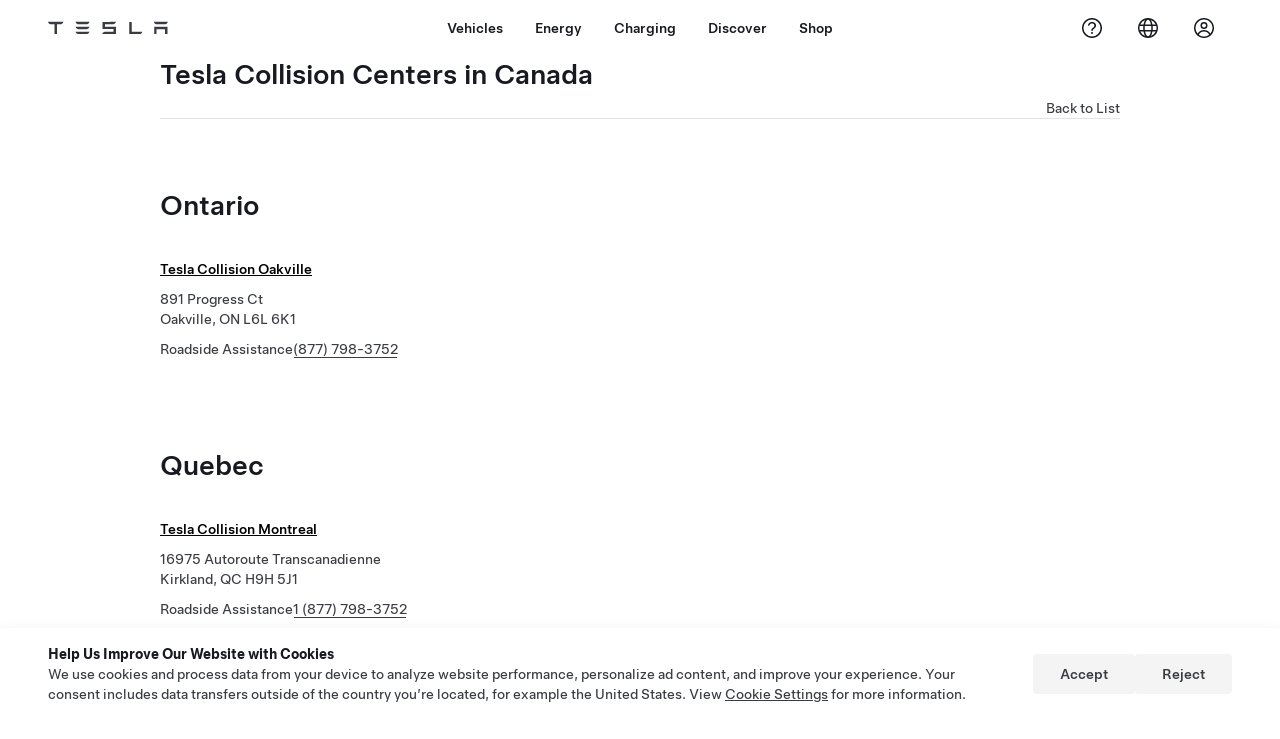

--- FILE ---
content_type: application/javascript
request_url: https://www.tesla.com/g48tg3Zu/SSWCHp5/iO-IZnk/0Q/pOEDJwif3tEQ2hEbLO/ZHFXenIRVwc/Gllb/F1pTQxAB
body_size: 178571
content:
(function(){if(typeof Array.prototype.entries!=='function'){Object.defineProperty(Array.prototype,'entries',{value:function(){var index=0;const array=this;return {next:function(){if(index<array.length){return {value:[index,array[index++]],done:false};}else{return {done:true};}},[Symbol.iterator]:function(){return this;}};},writable:true,configurable:true});}}());(function(){zT();var VK,Ag,bT,A1,cO,NK,JV,G6,Vn,FO,IF,xz,Kb,n6,b8,d1,Dd,Tp,SR,gI,Rm,HJ,VM,Ap,vC,Mm,kg,jd,C2,kI,wf,sT,pq,vA,Eg,pz,An,NY,RP,A6,KM,w9,J8,dO,s2,dQ,zV,Zd,Pd,TG,jl,M1,Vb,XJ,Jz,Rl,Zg,LB,JJ,Kz,Zf,WR,YL,sL,xb,NV,L2,OL,jK,tP,JQ,D2,xm,Em,Cb,Gz,kG,pm,wQ,Xn,hP,GL,rC,Gn,hd,AL,Z6,lg,gV,DS,GM,gJ,JS,Of,zC,zB,KR,NO,jP,pC,xA,c8,hm,F4,vn,fV,BG,QV,M2,lM,VI,DV,MM,sp,n8,kl,T1,D,wn,mf,Bd,vI,QF,r6,NP,Qd,Bn,bI,g6,II,pn,wz,S,ln,MI,Rf,lF,wT,dC,gp,Yq,IO,Jp,EA,lz,dB,Nm,VR,tS,nm,nP,tI,jM,m1,VO,s4,fJ,pA,L8,H4,z2,N1,SL,ql,n2,E8,WT,qq,p4,T2,G2,FT,Wg,jF,s9,rS,Tm,Dn,f1,H9,pM,CM,PT,lQ,AG,Y5,H,Ez,p8,Hp,n5,Gb,Lg,lR,kB,b4,Wm,Fl,xB,L1,RL,AK,WQ,XC,Rb,Bq,Im,bO,UV,kP,DA,J5,CI,ZL,X8,cg,EL,m2,bb,zO,U1,Wp,OI,bV,pp,s6,mg,nI,JC,LA,wM,GF,PS,p5,Rn,Um,UG,K5,F5,gf,N2,QQ,PV,WS,VL,lC,Ml,xT,WM,Yg,qf,OQ,YI,IP,N,bm,vQ,d4,Zq,KK,s5,U4,J6,mm,Wf,GC,DI,r9,BV,Cz,kC,O4,Fp,Qf,fR,f5,P2,ES,zn,Pq,sA,Nl,Mf,ZA,BS,C5,tJ,Ng,O8,XL,Eb,O5,nn,KV,XR,xF,q4,tY,X,Sm,bQ,Pn,HM,V8,GT,MK,ll,O9,qF,qp,Y2,wJ,HA,XA,WB,D1,gn,dM,TL,XM,TI,tf,FF,El,XS,PL,IR,rz,cP,cb,q9,wg,UJ,cl,cA,cp,RF,nT,CO,T6,V4,VJ,zd,Sz,X2,R4,zP,rb,LF,dl,ZI,WJ,rm,nA,pb,AT,QR,N4,YT,TA,UL,IS,SV,rT,kT,fm,Qm,qI,mL,R8,D9,kF,Lm,DL,pI,U8,PY,Bg,WK,z6,VF,fB,RG,hG,mK,k8,v5,gT,l9,QK,dK,KP,qK,r1,bM,XK,Kq,lA,LV,I6,CL,I9,jJ,sI,wL,kK,C4,gq,Lb,jB,hY,YR,FV,Ib,E9,AJ,k6,TQ,R,lS,Gq,z4,kR,Hz,cf,OV,nC,Ad,jn,JP,tl,fz,xR,m5,nq,HS,Ol,fF,Fm,Mn,j1,Kn,cC,G5,GV,XQ,Bm,MQ,gP,XI,lG,Zz,xd,CK,bR,T8,nS,NT,LS,gA,ST,Mz,f4,g9,PJ,HY,bK,FP,RO,LM,EI,nM,IL,Rp,IV,Tl,Ff,PM,SS,rP,wO,TM,BK,H6,P8,mI,gL,Iz,tV,nl,qR,xS,VV,vd,jC,O2,EM,Lp,JF,QM,qT,LR,h8,Qq,AS,BJ,DF,xM,Z5,xC,VS,vm,XF,f9,dz,OK,LI,pK,vM,dg,Vq,B1,jT,jz,x2,Ud,Md,dP,kf,Sn,sC,P4,v6,pY,Bf,A2,V6,ER,TY,Al,E5,E2,j4,fP,nf,OJ,qA,SC,hR,YA,Zl,V5,sO,tp,qG,sm,LC,I5,rf,Fz,R6,Zm,M4,bG,Sf,AF,c2,AC,vz,wI,JM,rg,Qp,vG,k2,HL,K6,Ed,dq,Zn,Ll,nG,xK,h9,YK,Jl,AY,Vd,gY,CY,S6,gz,HC,IY,SJ,WO,F9,WC,FC,DB,vb,tT,TK,RB,UY,vK,ZM,bL,PG,UM,wd,Ob,vV,Df,FA,XB,Rd,lq,BC,Z2,YM,k5,VP,qB,PQ,KL,J2,Pm,CQ,GJ,I4,lb,v9,mb,w2,Oz,PC,UO,zY,nL,Xb,GY,Cm,LJ,bC,LP,VA,KT,EJ,rd,cz,F8,qC,zm,W8,MO,zS,tM,RS,RJ,L6,GK,tn,Y4,TV,L4,Up,B8,T5,vf,M9,HK,MC,wS,hn,BR,wB,Rz,MT,c9,VT,Km,YP,sb,XG,lK,JY,cV,RM,jV,MR,X6,md,Jq,G9,Gg,OR,SK,cT,OF,U5,HR,NC,G8,FS,nb,ZG,JA,UK,hT,rQ,xJ,Dm,Y,ZR,ZP,C6,X4,bY,fK,AV,YF,sB,l2,dI,Hq,Tg,qd,Kp,mM,z9,vJ,DK,Xz,sR,CP,Qz,ng,vp,KC,qJ,D8,qQ,df,hF,R2,Fb,r4,cG,zp,EK,w5,gO,qg,S5,Fn,jf,bg,gl,Tb,AI,PP,l4,wC,Uf,Z,Nb,pS,rJ,H2,cQ,WL,rn,q5,bd,qV,HV,hM,EO,OG,TC,pg,Uz,hp,Yn,Pg,TS,nd,cS,YJ,WG,ZS,c4,PO,Og,DY,jG,Pb,Xm,W9,IB,GG,Sq,BF,JT,Pz,bn,Fg,SG,Mq,YQ,Ym,dp,mG,rO,H8,OT,mJ,GI,MG,Iq,bP,RY,tO,Rq,KS,YC,WA,F2,hz,bA,zF,zM,B6,Y6,W5,w,ZB,tR,gM,Pl,ml,sG,Db,IJ,CJ,I2,qS,Q8,YO,MF,Xf,UB,s8,l1,wK,UC,AP,Wb,XV,tL,P1,K8,A5,W1,U6,sF,A4,YG,Id,vg,A9,KY,Vl,Jn,fQ,W2,Qg,N6,cM,rp,kV,Ug,pP,VB,mQ,UP,jR,Hb,PB,jQ,R5,D4,QA,n1,xl,I1,dT,qM,pJ,wY,QJ,l6,VC,dA,rM,bq,fl,Q9,F,zI,Yd,rL,mP,x8,fC,HF,lm,kp,dF,Np,Z8,g5,hg,Z9,lB,B2,Yl,qm,j9,vS,gR,JK,BA,m8,sJ,j2,bF,Tq,Gf,cI,p2,Am,tq,kn,wb,LY,zG,vO,kd,QY,ZO,fg,UQ,dY,T,Yz,KI,Y9,RI,fG,NR,Q2,Tn,nV,d5,wp,cF,c6,Un,lT,jL,Sp,Cq,mz,NF,bB,E,Dl,j8,gS,Td,cB,Bp,fA,AR,OO,XY,zq,P6,xI,hB,GO,Gl,tQ,b6,WP,NJ,NI,xY,t6,f6,rV,fY,T9,Ab,H5,G,Lq,lP,hf,DT,sg,m4,Az,FJ,rK,xg,pQ,BB,bl,t5,YB,lf,Lz,vB,IQ,j5,CR,Ip,U2,w6,tK,PK,NL,Pf,W4,Hd,N9,cJ,Jd,J9,IK,MY,If,tb,Dg,Wn,lJ,F1,Ul,Q1,Kf,IM,sV,qO,HG,Oq,jA,bp,S2,sf,Jf,dd,fb,mq;FBA();XSA();var Sd=function(J4,gB){return J4>gB;};var nB=function zz(lI,fM){var zb=zz;switch(lI){case h9:{return parseInt(...fM);}break;case hF:{return String(...fM);}break;}};var B4=function bz(tC,NB){'use strict';var cK=bz;switch(tC){case Qf:{var Jm=NB[I];dn.push(Hm);var TJ;return TJ=EC(fY,[Od()[sM(Q6)](bJ,K2,wm,KT),Jm]),dn.pop(),TJ;}break;case rL:{return this;}break;case r8:{return this;}break;case ZL:{dn.push(Hn);var db;return db=dV()[FI(nK)](Gd,G4,ZJ),dn.pop(),db;}break;case J:{var rR=NB[I];dn.push(S4);var rB=L9[UI(typeof dV()[FI(sK)],MV([],[][[]]))?dV()[FI(hK)].apply(null,[Mb,lg,d6]):dV()[FI(D6)].apply(null,[M6(M6(jm)),Jb,PR])](rR);var Fd=[];for(var Yb in rB)Fd[UI(typeof dJ()[JR(sn)],MV('',[][[]]))?dJ()[JR(Q4)](VA,ZC,kz,EV):dJ()[JR(UR)](CB,xV,M6(M6(jm)),zR)](Yb);Fd[SM(typeof nJ()[zJ(Q6)],'undefined')?nJ()[zJ(dR)](Tz,Qn,ld):nJ()[zJ(gC)](jm,sd,nG)]();var ZK;return ZK=function CS(){dn.push(GR);for(;Fd[Od()[sM(pV)](GS,D6,jm,BI)];){var Nd=Fd[O6()[QS(f2)].apply(null,[LK,cR,tm])]();if(DR(Nd,rB)){var Cn;return CS[dJ()[JR(CC)](MS,D6,M6([]),Ub)]=Nd,CS[TR()[Kd(Q6)](M6(M6(jm)),Sb,W6,hC)]=M6(jm),dn.pop(),Cn=CS,Cn;}}CS[TR()[Kd(Q6)](M6(M6({})),Sb,OB,hC)]=M6(pV);var RV;return dn.pop(),RV=CS,RV;},dn.pop(),ZK;}break;case NT:{dn.push(n4);this[TR()[Kd(Q6)].apply(null,[g2,Sb,KB,Gf])]=M6(mn[JI]);var NM=this[dV()[FI(MJ)].call(null,mS,gd,E4)][pV][SM(typeof TR()[Kd(gb)],'undefined')?TR()[Kd(nz)](wm,UT,M6(pV),YS):TR()[Kd(bJ)](M6(pV),xV,gb,V2)];if(SM(dJ()[JR(QI)].call(null,En,mS,QI,q6),NM[dJ()[JR(w4)](F6,nR,q6,fq)]))throw NM[Od()[sM(Vm)].call(null,km,OM,j6,CV)];var WI;return WI=this[dJ()[JR(EV)](qF,qb,kb,pV)],dn.pop(),WI;}break;case wf:{var QC=NB[I];var kM;dn.push(wV);return kM=QC&&pR(SM(typeof KJ()[tB(hS)],MV([],[][[]]))?KJ()[tB(hK)](MJ,x6,gm,M6(M6(jm)),OC):KJ()[tB(Q4)](UR,BM,Nn,Q6,SI),typeof L9[UI(typeof dJ()[JR(kb)],MV([],[][[]]))?dJ()[JR(hS)].apply(null,[xY,sn,w4,Zb]):dJ()[JR(UR)].call(null,AM,M6(M6([])),M6({}),xn)])&&SM(QC[Od()[sM(Q4)].call(null,M6(M6(jm)),Q6,vT,K4)],L9[dJ()[JR(hS)](xY,MB,Ln,Zb)])&&UI(QC,L9[dJ()[JR(hS)].apply(null,[xY,km,EV,Zb])][SM(typeof dJ()[JR(qz)],'undefined')?dJ()[JR(UR)](Xd,FK,M6(jm),Ld):dJ()[JR(JI)](IL,jI,QI,lV)])?dV()[FI(IC)](M6(M6([])),hb,YV):typeof QC,dn.pop(),kM;}break;case bP:{var mC=NB[I];return typeof mC;}break;case T8:{var Gm=NB[I];var Bz=NB[JL];var jS=NB[mF];dn.push(Qb);Gm[Bz]=jS[SM(typeof dJ()[JR(dS)],MV([],[][[]]))?dJ()[JR(UR)].call(null,In,CC,qn,mV):dJ()[JR(CC)].apply(null,[A9,M6(M6({})),Mb,Ub])];dn.pop();}break;case sO:{var HI=NB[I];var Dz=NB[JL];var Z4=NB[mF];return HI[Dz]=Z4;}break;case IF:{var cm=NB[I];var NS=NB[JL];var wR=NB[mF];dn.push(EB);try{var t4=dn.length;var jb=M6([]);var mB;return mB=EC(fY,[dJ()[JR(w4)].call(null,FB,Mb,Ub,fq),TR()[Kd(Vm)].apply(null,[lV,DJ,Gd,fI]),Od()[sM(Vm)].call(null,fS,OM,q6,DC),cm.call(NS,wR)]),dn.pop(),mB;}catch(vR){dn.splice(m6(t4,jm),Infinity,EB);var sS;return sS=EC(fY,[dJ()[JR(w4)](FB,qn,M6(M6([])),fq),UI(typeof dJ()[JR(Tz)],MV('',[][[]]))?dJ()[JR(QI)].apply(null,[US,Cd,hJ,q6]):dJ()[JR(UR)](DM,FM,gb,OS),Od()[sM(Vm)](QB,OM,Ln,DC),vR]),dn.pop(),sS;}dn.pop();}break;case dO:{return this;}break;}};var Om=function zK(RC,v4){var ET=zK;while(RC!=Lg){switch(RC){case Of:{Vz=UR-dR+bJ*Fq+D6;RC-=hg;RK=Nn*fS*Fq+hK*D6;q2=kJ*JI*Q4-Fq+D6;GB=UR*D6+Nn*dR+kJ;Nz=Nn*kJ-dR+UR*jm;Bb=jm+Q4*D6*kJ+UR;}break;case sF:{On=hK*JI+UR*Fq*Nn;k4=kJ*UR+hK+bJ+fS;T4=bJ*dR*D6+hK+fS;JB=JI*fS*bJ-jm;RC+=M9;HB=Q4+bJ*fS-Nn-UR;WV=fS-Q4+UR*jm*bJ;rI=kJ*UR-Nn+Q4*bJ;cn=JI+Nn*bJ-jm-D6;}break;case O8:{RR=kJ*dR+hK*Nn+bJ;ZV=D6+Nn*UR*Fq-hK;G4=Fq*D6*JI*hK-jm;RC-=tl;x4=D6-fS*hK+Nn*kJ;SB=kJ*Nn*jm-fS-UR;}break;case s9:{fd=D6+Nn*kJ+UR+Fq;Aq=D6+Fq+fS*kJ+hK;FR=Nn*dR*Fq*jm+D6;g4=hK*bJ+Q4+fS+dR;RC-=lG;r2=UR*JI+dR*bJ+Nn;E6=UR*dR+JI+fS*kJ;}break;case s8:{hI=jm+Fq*JI+Nn*kJ;RC=S5;bS=UR+bJ*D6-fS+kJ;AB=hK-Q4+kJ*UR+Fq;Wz=D6*jm*kJ-hK+bJ;pB=fS*jm*hK*dR*D6;hV=kJ*Fq-bJ-fS;}break;case D1:{RC-=dF;AM=kJ+Fq*bJ+UR;DM=Q4+fS+dR*bJ-hK;mR=kJ*dR-Nn-Fq+UR;Wd=fS*kJ-Nn;p6=UR*bJ+kJ+hK*Fq;gK=UR*Fq*fS+kJ+Nn;}break;case b8:{kS=UR*Nn*hK+Fq*dR;RC-=sA;TB=jm-bJ+UR*kJ-hK;sz=Fq*Nn+kJ*JI+dR;Dv=JI+Q4*dR*bJ+fS;K3=D6*bJ*dR-hK-fS;EU=kJ*Fq-dR*Nn*jm;}break;case EL:{PN=bJ*Nn+fS*JI*dR;hb=UR*bJ*JI-hK*jm;FZ=kJ*Nn+UR+Fq-JI;sq=D6*UR+hK*kJ+dR;RC-=Q1;}break;case Ul:{RC=Ap;NX=D6-jm+hK*bJ*Q4;ND=JI+Nn*hK*UR-dR;nX=Nn*kJ+JI-hK*dR;bW=Nn*bJ+JI*UR;Jc=D6*kJ*Q4-UR;I0=bJ*UR-dR-hK*Fq;XX=kJ+Fq*jm*bJ-JI;}break;case XG:{RC-=gO;mj=kJ*UR-Q4-bJ-JI;It=UR+bJ+Q4+dR*kJ;ME=bJ*hK+Nn*JI*fS;PR=kJ+JI*Q4;ZU=dR+UR-JI-D6+kJ;Qt=fS+hK+kJ-jm;}break;case j1:{Cr=hK*D6+Nn*kJ;Bv=bJ*dR+fS+Fq;bv=JI*kJ*Q4;RC-=rQ;Rr=Nn+UR+fS*kJ-Q4;}break;case Kf:{kv=Fq*bJ*JI+fS+D6;ht=Fq*kJ-UR-hK+JI;k3=bJ*Nn-JI-UR-D6;jH=hK*kJ+Q4+bJ+Nn;bE=kJ*UR+hK+Nn+bJ;RC=Ml;bw=Nn-dR*fS+kJ*hK;}break;case VL:{WH=Fq+dR+Q4+kJ*jm;RU=kJ+Fq+fS+UR-D6;LD=hK-UR-Fq+kJ+bJ;RC=G9;sj=JI*hK+fS+kJ*jm;Kw=UR*JI*dR-fS*hK;Ac=Q4*fS*bJ+UR+Fq;}break;case gO:{YD=bJ*D6*hK-jm+Fq;HW=Nn*hK+fS*kJ+dR;RC=Lg;gH=JI-UR*Q4+fS*kJ;xq=D6+dR*jm*fS*Fq;WZ=jm-D6+Fq*bJ*Q4;}break;case l1:{Fv=Nn*jm*Q4+bJ*Fq;jD=UR*kJ+JI*jm*Nn;pW=JI-fS+hK*kJ+Fq;SX=kJ+UR+Fq*fS*hK;RC=QF;}break;case Pg:{rr=fS*Nn*Q4*D6+hK;Lw=kJ*Fq-Nn+Q4;RC=WG;qN=kJ*fS+Fq+hK*dR;B0=hK*jm*kJ+bJ-dR;Rk=UR*Nn*hK-dR-fS;}break;case qg:{dh=Q4+hK+UR*JI*dR;W3=Fq*Nn*UR+dR;RC=fg;P0=dR*kJ-UR-fS-jm;Gh=hK*UR*Fq+D6;SI=dR+hK-JI+kJ*fS;Tt=Nn*Fq*dR+Q4*kJ;}break;case F8:{tj=Nn*JI*dR*hK-bJ;Wt=fS*kJ-hK-D6*Fq;dW=bJ-Q4-Fq+UR*kJ;RC+=vf;Qj=UR*kJ-bJ*Nn*Q4;SZ=bJ*Fq-JI-dR+hK;c0=fS*JI*hK+dR+Q4;}break;case L1:{W6=fS*Nn-JI+D6+Fq;RC+=FA;Vm=fS+Nn+Q4*UR-JI;f2=hK+JI+Nn*D6-jm;GS=Q4+Fq+dR*D6*JI;ZJ=fS*hK+jm+Q4+Fq;Gd=Q4*UR+D6+JI*jm;z0=Nn+UR-Fq+bJ-JI;g2=Fq*JI+dR-D6*jm;}break;case T5:{FM=bJ-jm+dR*JI;sn=fS*UR-JI+jm+Q4;Xr=Nn*bJ-Q4-Fq+kJ;KX=UR*D6*Fq+Nn-fS;RC=PO;qD=Fq-Q4-D6+kJ+Nn;}break;case H8:{rW=UR*Fq*dR-kJ-Q4;RC=n1;JZ=dR+kJ+UR*Fq*hK;Uq=fS-kJ+JI*hK*bJ;pZ=D6+kJ*Q4+Nn+hK;}break;case rf:{cw=bJ*D6*hK*jm-Fq;RC+=HF;rj=jm-UR+dR*bJ*Q4;D0=Nn*D6*bJ-kJ-UR;QU=dR*bJ+JI;Cj=fS*kJ-bJ+hK-dR;}break;case HG:{fX=kJ+hK*bJ-fS;Gv=Nn-bJ+kJ*UR;Mv=JI+kJ*hK-Fq*fS;OE=fS+bJ*Nn*Q4-hK;Nj=jm*hK*kJ-Nn+fS;RC=MF;}break;case D9:{ZD=kJ*D6+Nn-fS-UR;RC=Wp;Xq=jm+bJ+UR+Q4*kJ;vW=GR+Xq+qv;Qv=bJ+fS*Nn*UR-dR;Jh=Fq+D6-hK+kJ*fS;B3=UR*hK*Fq+Nn-JI;}break;case DT:{Pv=hK*kJ-Q4*D6-Fq;jr=Fq-JI+fS*kJ+bJ;Hw=Nn*JI+kJ-fS-Fq;jN=D6+fS*bJ-hK+Q4;fv=hK*bJ+dR-jm-Nn;RC-=P8;}break;case HA:{Er=kJ*Nn-jm+fS*Q4;sW=Nn+UR+dR*kJ+D6;RC=EL;b0=JI+Fq*Nn+kJ*UR;qt=D6*bJ*hK+Fq+dR;sX=jm*bJ+Fq+dR*kJ;NN=Fq*kJ+Q4-bJ*Nn;gW=kJ*UR-Q4-D6+dR;}break;case WG:{RC+=c9;ZH=UR*Q4*hK-jm+kJ;mh=JI*dR+Q4+Nn*kJ;Mh=kJ-Q4+D6*Nn*hK;BD=UR*bJ+jm+hK+D6;fI=Nn*kJ-hK-bJ+fS;Ow=Q4+bJ*UR+kJ*D6;DW=D6*Fq+UR*bJ-Q4;Rc=dR-bJ+JI+hK*kJ;}break;case LY:{FE=bJ*Nn+UR+Fq*D6;cU=D6*dR*hK+bJ-Q4;rZ=kJ*hK+UR-D6*Nn;Hh=D6-kJ+Nn+hK*bJ;RC+=gO;nr=Q4*fS*hK*D6+Nn;lU=dR-UR+Nn*kJ-bJ;}break;case mg:{rv=bJ+fS*dR*hK-Q4;DH=dR*D6*Fq-Nn;E3=kJ*UR-jm+hK*Fq;RC=rQ;j0=Nn*jm*fS+JI*kJ;m0=hK*Nn*UR+Q4+Fq;}break;case ZG:{nK=fS*hK+jm+Q4;fq=D6*bJ-Nn-Q4*hK;RC=q9;kJ=UR*Fq*jm+dR+D6;Hv=dR*kJ+Q4-hK*bJ;gC=bJ+hK-D6+Q4+dR;T3=kJ*D6-Fq+dR+Q4;}break;case vG:{JE=UR*D6*dR+Q4*JI;nc=fS+kJ*UR-Nn-bJ;cH=fS-hK+bJ*dR*D6;RC-=Q9;rt=Nn+Fq-UR+kJ*hK;RW=UR*JI*bJ-Nn+hK;Rt=Nn*kJ-JI-fS*dR;}break;case jL:{Bt=Nn*kJ-bJ-fS*Q4;Sw=kJ*Nn+jm+JI-hK;gN=kJ*Nn+fS-Fq;GN=UR*jm*bJ-fS*D6;lt=bJ+kJ*Nn+dR-UR;Yk=kJ+UR-fS+Nn*bJ;MD=JI*fS*Nn+kJ;OU=Nn*kJ-Q4*jm-Fq;RC=sG;}break;case Z9:{g3=Fq*dR+fS*kJ-jm;Uj=JI+Fq*dR*jm*Nn;hq=Q4*jm*bJ*Nn;gU=Nn*hK*UR-fS-bJ;vk=D6*kJ-fS-UR-JI;RC-=R8;wc=Fq*jm*hK*Nn+fS;}break;case sG:{gj=JI*fS-UR+bJ*dR;CV=D6*bJ*fS-Nn-JI;Jj=dR*kJ+D6*bJ+Nn;ON=kJ*Nn+fS-bJ*jm;RC+=U9;R0=kJ-dR+Q4*Nn*bJ;SD=kJ*fS+bJ+dR*JI;}break;case JY:{RC+=dQ;if(RD(cq,pH.length)){do{var cD=PX(pH,cq);var sv=PX(bX.EP,Nh++);L0+=zk(PG,[A0(TD(dH(cD),dH(sv)),TD(cD,sv))]);cq++;}while(RD(cq,pH.length));}}break;case XQ:{kX=hK*kJ-Nn*dR+D6;RC-=Z;hC=bJ+kJ*Nn+JI*UR;YV=kJ+Q4-D6-UR+bJ;EZ=Nn*kJ-hK*Fq*D6;EB=jm+Fq*Nn*dR-Q4;fE=dR*D6-JI+kJ*hK;ck=fS+JI*Fq*hK*Q4;}break;case dT:{RC+=jA;gd=bJ*Q4*Nn-D6-fS;LE=dR*bJ-Q4+JI-D6;hU=dR+kJ*UR+hK+D6;Lc=fS*UR*D6-Fq;dU=kJ*UR-Fq*hK-fS;lW=UR*Q4*dR*hK+JI;}break;case cA:{kq=kJ+fS+Fq*dR+Q4;jh=hK*JI*bJ+kJ*Q4;NW=bJ*jm+kJ*JI+Fq;Ev=kJ+hK*dR*UR+JI;RC-=cQ;YE=Fq-Nn*D6+kJ*UR;ct=Nn*kJ-Q4-UR+bJ;}break;case Tg:{KE=UR*kJ-bJ+JI-hK;LU=Fq*Q4*bJ-Nn-dR;RC=bA;jU=D6*fS+JI*UR*bJ;sZ=JI*UR*Nn+hK;OZ=UR*hK*Fq+JI-fS;OD=Fq*hK*JI-jm+dR;GW=kJ*fS*Q4-Nn-bJ;}break;case RP:{RC=vA;Wv=Nn-jm+hK+kJ*dR;Jk=kJ+hK*dR*UR-jm;Gr=Q4+Nn*Fq*hK-dR;zr=fS*kJ+Q4+bJ;}break;case OT:{JX=JI*kJ+D6-UR*dR;Lv=jm+D6*kJ+bJ+Q4;qw=Fq+D6+kJ*UR-bJ;dj=Q4*bJ*jm*hK;xc=UR*kJ-JI-Fq;RC+=zO;}break;case NP:{RC-=E8;TW=Nn*D6+Q4*UR*bJ;At=fS*kJ+D6-hK-bJ;AZ=Q4+Nn*kJ+Fq-bJ;nw=dR*jm*kJ+D6-bJ;Dk=hK*kJ-dR-fS-D6;LZ=Fq+UR+dR*hK*D6;QZ=D6*Fq+dR*kJ-JI;}break;case E:{UH=dR*bJ-D6+Fq+fS;Lh=JI*hK*fS*D6;RC=wp;Lr=fS-Nn+Fq*dR*JI;hw=bJ*Fq+fS*UR*hK;MX=Nn+kJ*D6-JI+hK;}break;case PO:{K2=D6*dR+bJ+Nn-jm;Nv=Nn*dR*UR-hK*Q4;Nr=bJ-D6-UR-jm+kJ;kZ=JI*bJ-hK+Nn-jm;Uw=D6*jm*Q4*dR*UR;NZ=kJ+Q4-hK+bJ;RC=RO;}break;case QA:{Ir=kJ*JI+dR-Nn+hK;wk=JI+kJ*Nn+D6*dR;RC=HG;Jw=D6*Q4*jm-JI+kJ;bc=UR+Nn+D6+bJ+Q4;}break;case Ml:{z3=D6*JI*fS*Fq-bJ;tw=Nn*jm-D6+dR*kJ;RC=Of;VD=dR*Q4*JI*UR-fS;lj=fS+UR-D6+kJ*JI;}break;case gL:{nk=kJ*Q4*D6-Fq*fS;sU=jm*UR*kJ-fS;RC=sL;Nq=D6+Nn*Fq+kJ*Q4;BN=kJ-Fq+fS*hK*jm;tk=dR*D6+kJ*UR+jm;Hm=Nn*Fq*UR-jm-dR;}break;case Sf:{Aw=UR*Q4*hK*JI+jm;Pr=Nn+JI*hK*Fq;RC+=JY;Tj=bJ-Q4+Fq*dR*hK;gk=JI+Fq*dR+hK*kJ;wv=JI+bJ*Q4*hK-fS;}break;case Fp:{Tk=JI+Q4*bJ*Fq-UR;Ah=UR-bJ+dR*kJ*jm;qc=Q4+kJ+bJ*jm+fS;HH=UR*kJ-D6-fS-Nn;RC=NL;jt=Nn*JI-Fq+kJ+bJ;}break;case qG:{lh=Q4*bJ*Nn+D6;RC=Ul;IH=D6*kJ+JI*bJ+hK;BU=jm-hK+D6+Nn*kJ;CB=JI+kJ*dR-jm-bJ;RX=kJ*fS+Fq-dR-Nn;}break;case n5:{RC=wQ;b3=fS+D6+bJ+hK;Q6=hK*jm*dR-JI*D6;q0=D6+JI*Fq-hK+bJ;q6=Nn+hK+D6+bJ-fS;qn=bJ*Q4+D6+dR+Fq;hN=Nn-Fq+JI*hK*D6;}break;case C5:{SH=dR*Nn*JI+UR;EW=bJ+hK*UR*Q4-D6;RC=xg;In=Nn+Fq*Q4*bJ+hK;Aj=bJ*JI*hK+UR-dR;}break;case T1:{Ic=Nn+bJ*D6*hK+UR;G3=Fq+Nn*kJ+JI*jm;RC=ml;UU=D6+kJ+UR+Fq*dR;Nt=jm+D6*kJ+dR*Nn;CH=Fq*Nn+hK+kJ*dR;mW=D6*kJ-Q4+Nn-Fq;X0=D6*Fq+kJ*UR-jm;}break;case EO:{Q0=Nn+bJ*Fq+dR*Q4;Hc=Fq-D6+Nn*kJ+dR;kz=JI+Fq*Nn+Q4*dR;LN=Q4*D6*kJ-bJ-jm;Ot=hK*kJ-D6+fS+JI;RC-=CO;mU=D6+UR*kJ-fS*bJ;YZ=UR*hK+Q4*bJ;}break;case pQ:{RC=CQ;BM=fS+D6+dR+Nn*bJ;kw=kJ*UR-dR-Nn*hK;Br=hK*fS+JI+UR*kJ;EH=Fq*hK*UR+D6*fS;V2=hK+Q4+kJ*UR-bJ;AE=Nn*kJ+D6*dR;PW=fS*kJ-UR+Fq*bJ;}break;case d5:{pU=jm*Fq+dR+bJ+JI;E4=fS*JI+Q4+hK-D6;jI=Nn*UR-fS*Fq-hK;MB=UR*D6-Nn-hK;RC+=ql;CC=Q4*JI+hK+jm;MJ=UR-hK-Nn+D6*Fq;}break;case xF:{lV=Q4+hK+fS+D6;Ub=Nn+dR*jm+Fq;RC-=vg;tm=Fq+JI-Q4;FK=hK-D6+JI+Fq+jm;hS=fS-dR-D6+Nn+Fq;Yh=fS-Q4-UR+Fq*Nn;vT=dR+Nn*D6*Q4+jm;}break;case KY:{RC=hg;JH=jm*fS+bJ*Nn-Q4;Iw=Fq*bJ+Nn+Q4*kJ;RH=dR*kJ+Fq-bJ;Kt=Fq*D6+bJ*UR*JI;}break;case bO:{Gk=D6*kJ+Fq*hK;RC-=qQ;HN=bJ*hK-Nn-JI+dR;pw=Fq*fS*hK-kJ-bJ;Gw=bJ+kJ*Nn+Q4;dc=kJ*hK+fS+bJ+Fq;}break;case qp:{vc=kJ*Fq+D6*hK-bJ;VZ=D6*Fq*UR-kJ-dR;RC-=IP;zN=JI+Nn+hK*kJ;xU=kJ*dR-D6*jm-bJ;pj=kJ*fS+hK*D6+JI;}break;case fP:{FH=Q4*bJ*hK-JI*dR;vw=kJ-fS*jm+JI+bJ;d6=kJ-JI+fS*hK;RC+=cf;Bk=hK*kJ-bJ+fS*jm;jk=dR*kJ+JI*hK-UR;AN=Nn*hK*D6*Q4;}break;case YT:{cv=hK*D6+Q4*bJ*dR;lZ=jm+bJ+kJ*hK-JI;En=kJ*UR-bJ+Q4*dR;Uh=D6*kJ+Fq-bJ+jm;Mw=bJ*UR-hK*dR+Fq;RC+=ll;PZ=Fq*kJ-Nn-bJ*dR;UN=kJ*dR-JI*D6-hK;F6=Fq-jm+dR*kJ+UR;}break;case H5:{lH=bJ*JI*UR-Nn-jm;Zk=Fq+bJ*Nn+dR;qv=jm-dR+UR*Fq*hK;RC=Fp;v0=fS+D6+bJ*dR;cZ=Fq*kJ-D6*UR-jm;rH=Q4-bJ+dR+Nn*kJ;}break;case AF:{Ar=JI*bJ*hK-UR-fS;t3=kJ*Fq+UR*jm-bJ;RC-=Bf;Z0=bJ*dR*jm+fS;HD=hK*kJ-Q4-jm+bJ;J3=hK*bJ+D6*kJ;BE=Fq+JI*UR*bJ;}break;case Yg:{RC=Ff;dN=hK*Nn*Fq-jm-dR;AW=UR+kJ*hK+D6*fS;x3=Nn-JI*hK+kJ*dR;gZ=dR*kJ-D6-fS-UR;Ew=jm-dR+JI*kJ;tH=Fq+UR*kJ+Q4+jm;}break;case OQ:{Fc=hK*bJ*D6-Nn;Kk=Nn*kJ+hK-UR-Q4;RC+=sL;UZ=JI+fS*kJ;g0=dR+Fq-UR+hK*kJ;QX=bJ*Fq+Nn+JI+kJ;Hj=UR*D6*Nn+bJ-Fq;Sj=Nn*D6+kJ*fS-UR;}break;case BG:{xX=Nn*bJ-Fq-D6+UR;RC+=El;zw=bJ*D6*Nn+Fq-kJ;zj=UR*kJ+Nn*hK;RE=kJ*fS+D6*JI;}break;case AP:{Dq=jm+JI+Fq*bJ-Q4;p3=JI*bJ-fS+Fq*dR;BH=fS+kJ*JI*Q4;tr=kJ*hK+UR*dR-Q4;Tc=D6+Nn*Q4*JI*dR;RC=F8;lD=D6*bJ*hK+JI-jm;}break;case NL:{wW=JI+Fq+hK+dR*kJ;sD=kJ+UR*JI+Fq-Q4;RC=QA;K0=D6+kJ*UR-JI+fS;wm=fS*Q4*UR-D6+Nn;}break;case pA:{vq=Fq+dR+kJ*JI+Q4;RC+=JY;LW=Nn+JI+Fq*UR*hK;sr=kJ*dR+jm-Nn-hK;O3=JI+Fq*hK*dR-D6;pE=Nn*bJ+dR*hK*Fq;D3=bJ*D6*dR+Nn*fS;}break;case wp:{tU=dR*Q4*Nn*UR+hK;xk=D6*kJ+Fq+bJ*Q4;R3=UR*kJ+D6+hK*dR;Wr=jm*Fq+bJ*dR+JI;jw=fS+Nn+JI+bJ*hK;fh=Fq+bJ+Q4*D6*kJ;RC-=cP;}break;case V8:{IW=Q4+kJ*hK-jm-UR;Yr=JI*bJ*dR-Fq*UR;AX=JI*bJ*UR-dR+hK;dZ=kJ+D6+UR*Nn+JI;gm=Nn*kJ+hK-bJ-D6;RC-=MQ;WW=fS*kJ+D6*Q4;}break;case UY:{bt=Fq*fS*hK+jm-dR;Ih=bJ*UR*dR-kJ*Fq;RC-=mQ;KW=D6+Nn*kJ-bJ*fS;nN=bJ*Q4*UR-hK+fS;pv=Q4*JI*bJ+kJ+UR;kt=D6+JI+fS*kJ-bJ;}break;case A1:{wH=Fq-fS-Nn+D6+kJ;H0=Nn-JI+kJ+fS-dR;OS=kJ*JI+bJ*fS-D6;Fk=fS+dR*UR+kJ+jm;RC=XG;jj=kJ+bJ*Q4*Fq-UR;}break;case tL:{Ln=UR*Fq-jm+Q4-dR;YH=Q4*fS*kJ-Nn-Fq;VN=JI*Nn*hK+Q4*D6;RC=If;Lt=Nn*kJ+Q4+dR-jm;Dj=kJ*Nn+UR*D6+dR;HX=UR+Nn*fS+kJ*hK;}break;case Fl:{lc=kJ*Fq-dR-hK*JI;gD=JI-jm+Q4+bJ*UR;gX=kJ*Nn-JI+Fq*fS;pt=Fq*bJ-hK-dR+kJ;jW=Fq+bJ+UR+kJ*dR;RC+=QQ;}break;case wQ:{qr=bJ+D6+JI;kU=Fq*Nn-D6+dR+hK;sd=jm*JI-dR+Fq*UR;RC=ZP;rw=JI*jm*Fq+bJ;nH=D6*Nn+Fq*Q4+UR;sK=Nn-jm+UR*Fq-dR;Tz=jm+UR*fS+dR+hK;kb=fS*dR+UR*jm*hK;}break;case PT:{wU=Fq*kJ-bJ*jm+D6;Uv=hK*JI*UR-Q4-jm;RC=rO;w0=dR*kJ+jm-bJ+hK;Eq=D6+bJ*Nn-jm+Q4;}break;case d1:{OB=D6*Fq-Nn+hK;Hr=D6+Nn+jm+JI*dR;Vj=bJ+Fq+dR*jm+fS;IC=JI*Q4+UR+Fq+jm;RC=L1;nR=D6*UR-Fq*jm+JI;nz=fS*dR+UR-Q4*Fq;}break;case Zg:{bN=dR*Q4+Nn*Fq*UR;kH=JI*bJ*Q4-hK*jm;jX=Nn*kJ+UR*jm-JI;Fw=UR+kJ*D6-dR;RC+=YQ;V0=jm+Q4*fS*Nn*hK;YN=JI*Nn*UR*jm+bJ;Yw=Fq*dR+bJ*D6+Nn;ZX=dR*bJ*jm*Q4-D6;}break;case UL:{Bw=fS+hK*UR*Fq+jm;RC=O8;Ij=UR-fS+bJ*dR+D6;CN=kJ*dR-D6-Fq*JI;AU=D6*kJ+dR*UR;YS=Nn*dR+JI*kJ+bJ;}break;case kF:{FW=D6*fS*bJ+jm;Pk=dR*kJ+hK+Nn*fS;RC+=bP;jv=hK*Fq+fS*kJ+Q4;Qk=Fq*dR*UR+fS;VE=Fq*fS+bJ*dR+JI;hv=bJ*JI*D6+Q4*fS;}break;case OF:{UX=Fq+D6+JI*bJ*UR;fW=Nn*kJ+dR+Q4+hK;zX=kJ*D6*jm+Nn*Fq;GU=bJ*JI+Q4*kJ;RC=gL;hH=dR+fS*kJ+bJ-UR;jc=fS*D6*Nn+kJ;}break;case CQ:{Ur=hK*bJ+UR*Fq;RC+=cf;Gc=D6*fS+dR*bJ*Q4;Qr=hK+UR*dR*Fq-jm;zt=hK*bJ+JI+jm-fS;Ww=D6-UR-bJ+kJ*hK;Dc=fS+kJ*UR-JI*Q4;I3=Fq+UR+bJ*fS-jm;mH=bJ+jm+hK*kJ-dR;}break;case k8:{RC-=JQ;rh=fS-D6-UR+Fq*kJ;Cw=dR*D6*JI*Fq-Nn;lE=fS*kJ+jm-hK-D6;d0=Nn*bJ-jm-hK+Q4;bj=bJ+Q4+Nn+kJ*UR;WN=hK*kJ+Q4*jm*Nn;xh=hK*kJ-bJ-Q4-Fq;J0=dR*D6*bJ-JI*hK;}break;case dl:{RC+=KP;mt=hK+jm+JI*kJ+Nn;Mc=JI*kJ+hK*bJ+fS;YU=bJ+hK*UR*Fq-D6;fw=hK*fS*D6-Nn*dR;ld=jm+D6*kJ+bJ+dR;GZ=Q4*Nn*bJ+D6-fS;JU=jm+kJ*D6+bJ;U3=Fq*bJ*JI-UR;}break;case Wp:{xj=kJ*hK+UR*D6*Nn;xw=Fq+Nn*kJ+Q4*D6;RC=LY;bU=JI+kJ+D6+bJ*hK;hh=Fq+Q4-UR+kJ;kr=UR+kJ*hK+JI*fS;rk=jm+JI*dR+kJ*UR;cX=Q4-D6+hK*kJ;BZ=Fq+bJ*Q4*Nn-UR;}break;case z9:{RC=Lg;return L0;}break;case N1:{k0=D6*fS+kJ+dR-Fq;qj=fS+Nn*kJ-UR-JI;Dt=fS*Q4+jm+kJ*dR;MN=fS+Nn+UR+D6*kJ;RC+=jf;CU=kJ*Fq+jm-bJ-hK;v3=dR-Q4+Fq*JI*UR;nt=Q4*jm+kJ+hK+Nn;}break;case hP:{Xd=UR+bJ*fS*D6;GH=jm+UR+Fq*bJ+hK;LH=Fq*UR+JI*dR*Nn;RC=PT;Qc=Fq+hK+kJ*Nn+bJ;gr=jm+Nn*D6*bJ-kJ;}break;case tT:{RC=dT;PU=Nn*Fq+D6+JI*kJ;Ak=kJ*UR-Q4*JI*hK;Q3=fS+kJ*UR-D6-JI;mD=D6*kJ-JI+fS+Nn;mr=bJ+dR+JI+kJ*UR;}break;case DL:{hk=dR*bJ+jm+JI*kJ;ZW=kJ*dR+JI*Q4*Fq;Mk=Q4+hK*bJ*JI*jm;Mt=fS*Q4-jm+UR*bJ;zE=Fq*kJ-fS*D6-jm;SN=UR*hK+Fq+Nn*kJ;RC=Z9;lk=Q4+kJ*UR+jm+bJ;Rv=jm*UR*bJ-D6-dR;}break;case R5:{lw=D6*kJ+bJ*Q4+dR;CD=kJ*D6-UR+JI+dR;RC=Df;DZ=hK*kJ-Q4+D6-UR;Sc=bJ-dR+Q4*kJ;bH=Fq+kJ*Nn+UR;sH=Nn*kJ-D6-JI*fS;Tw=Q4*Fq*D6*dR-kJ;wh=Fq*UR*dR-Q4+fS;}break;case jf:{xD=fS+Nn*bJ*Q4*jm;nD=dR*kJ-Q4-fS*JI;f3=kJ*JI+bJ*Nn-Fq;JD=Fq+Nn*kJ-jm+fS;FB=bJ*dR*JI-Fq;mw=fS*UR*Fq+jm-D6;RC+=BF;Wq=fS+JI*UR*Fq;}break;case tQ:{fU=D6*Fq+fS*hK*JI;Fr=jm*hK+kJ+dR+bJ;kj=JI+UR+bJ*D6+fS;Vc=kJ-JI+dR*UR;RC=C5;P3=bJ*Q4+kJ*Nn;}break;case x8:{RC-=X8;rX=bJ+dR*kJ+fS;Sr=bJ*fS+dR*kJ+UR;wZ=kJ*Nn-UR*fS;dk=D6-hK+kJ*dR;c3=Nn*jm*Q4*fS*D6;Sh=fS*jm*kJ-JI;Ut=hK+bJ+dR+Nn*kJ;}break;case rQ:{Dr=UR*fS*hK-bJ+jm;DD=Fq*kJ+jm-fS-dR;Ht=hK*kJ+Nn-JI+jm;Vr=kJ*dR+Fq*D6*Nn;Pt=UR*kJ+hK*D6;Bj=hK*bJ-Q4-JI*fS;RC+=JQ;}break;case XL:{RC-=WL;QB=dR*Nn+Fq-JI*fS;xV=hK*Fq+fS+Q4+jm;XH=dR+UR+fS*Fq;gb=Fq+dR*UR+D6;km=bJ+Nn*D6-JI+hK;Mb=Nn+Q4*UR*D6-JI;}break;case rg:{Gt=kJ*dR-UR-D6+jm;RC-=fl;mV=Fq+bJ*fS+hK;OW=Fq*Nn+UR*bJ+fS;ZN=Nn*bJ+kJ-fS+dR;Qh=kJ*Nn-hK+UR*D6;BX=fS*Fq*UR*jm+Q4;Sv=JI-D6+kJ*UR+Fq;TZ=Fq*kJ*jm-Q4-bJ;}break;case NF:{F0=kJ*Fq-hK*fS+bJ;DN=dR*fS+kJ*D6+JI;Tr=kJ*UR-bJ-hK+Nn;l3=Fq*hK*D6-JI+kJ;RC-=w;Tv=Nn+Fq+bJ*dR*Q4;}break;case jP:{MZ=fS*hK*Fq+D6*Q4;Kc=kJ*D6-bJ-Nn+hK;zH=JI*UR*Fq+kJ+dR;Pc=Q4*D6*kJ-hK-UR;Zj=Fq*Nn*dR-Q4-JI;RC=tO;Et=UR*fS*dR+Q4*Nn;}break;case NO:{mk=hK*Nn*JI*jm;FU=hK+bJ*jm*fS*dR;QD=JI*kJ-bJ-fS-hK;Av=hK*Fq*UR-fS-jm;RC=m1;lX=fS*Fq*Nn+dR-hK;}break;case UO:{RC=Lg;for(var Ej=pV;RD(Ej,tv.length);Ej++){var fk=PX(tv,Ej);var hr=PX(RZ.DQ,nW++);qk+=zk(PG,[TD(A0(dH(fk),hr),A0(dH(hr),fk))]);}return qk;}break;case N9:{NU=JI*kJ*jm+hK*Nn;hD=Nn+Fq*jm+UR*kJ;Pw=Q4*fS*Nn+UR+kJ;dr=kJ*Nn+D6+Fq*JI;RC=RP;}break;case fY:{while(RD(SE,Dw.length)){var Yc=PX(Dw,SE);var tt=PX(Ov.Af,SU++);tW+=zk(PG,[A0(dH(A0(Yc,tt)),TD(Yc,tt))]);SE++;}RC=gY;}break;case ql:{Wc=Nn*kJ-jm-dR*Q4;RC+=mP;n0=dR+jm+bJ*Fq*Q4;MU=jm-bJ+Fq+fS*kJ;Zh=Q4*Nn*hK*JI-dR;GX=kJ-fS+bJ*Nn*jm;Uk=bJ+kJ*hK+UR*JI;}break;case sg:{qX=fS*jm*Fq*dR+bJ;nU=Fq-Q4*hK+kJ*JI;VW=hK*D6+bJ*UR;IZ=Nn*bJ+JI-Fq-D6;bh=Nn+hK*kJ-JI;RC+=fF;}break;case PQ:{dv=bJ-dR+kJ*UR+fS;RC=AP;jq=JI+kJ*D6-Q4*jm;K4=kJ-D6+Q4*bJ*Fq;Rh=Fq*bJ*Q4-jm+hK;dw=fS+dR*kJ+Nn*JI;vN=Fq*bJ*jm+kJ*JI;fN=UR*hK*Q4-bJ-fS;nE=Q4*hK*bJ-UR-JI;}break;case QF:{CE=UR*jm*Q4+hK*kJ;fr=fS*Fq+Nn*jm*dR;RC=A1;XD=kJ*Q4-bJ-fS;Nc=UR+Nn*kJ+hK*dR;FX=Fq*Q4*bJ+fS;xt=D6*kJ+bJ-Nn*dR;Lk=Nn-jm+kJ*dR-bJ;}break;case mf:{BW=hK*kJ-JI*Fq*D6;YW=Fq-hK+jm+fS*bJ;RC=A5;Xj=jm+D6*kJ-Nn*fS;MS=bJ+Nn+kJ*D6+Q4;}break;case cP:{rD=fS-hK+Nn*kJ-UR;MH=fS-UR-jm+bJ*dR;hZ=Nn+kJ-UR+bJ*fS;RC+=XL;Vh=fS*Fq*Nn+kJ*D6;Wh=JI+UR*kJ+Nn-hK;Hk=bJ*Q4*Nn+kJ+D6;}break;case Qp:{zU=kJ*hK-Fq-Nn+D6;sw=hK*kJ-Nn+fS*UR;RC-=GF;F3=Fq*hK+Q4+UR*kJ;Rj=hK*Nn*fS-Fq;}break;case I1:{RC=TQ;CW=bJ*JI+Fq+D6*kJ;jZ=D6*hK*UR+Q4*Fq;FN=bJ*Nn-D6*Fq;CX=kJ*UR-hK*dR+jm;}break;case QQ:{TE=Nn*kJ+JI-Q4-bJ;wN=bJ*Fq+Q4*JI;N0=kJ*Q4-fS+hK+JI;gE=jm+Nn*UR*D6-bJ;RC+=WA;Sb=kJ+JI-Q4+fS+UR;sh=kJ+D6*bJ+hK;KD=JI*kJ+bJ+Fq*dR;}break;case EA:{RC+=FA;IN=bJ*jm+kJ;zZ=fS*JI*Fq*D6+dR;dD=dR*hK+jm+kJ-UR;C3=D6*bJ*fS+Nn+Q4;w3=D6-JI+Q4+bJ+kJ;}break;case bp:{qW=bJ-JI*jm+Nn+kJ;qZ=Nn*dR*JI*jm-fS;n3=D6+kJ*UR+dR-bJ;kh=fS-D6+hK+bJ+kJ;IU=Nn*Fq+kJ*JI+bJ;RC-=OG;}break;case bL:{Pj=Nn*kJ+Q4+dR*D6;Eh=hK+Nn*bJ-Q4-dR;wq=jm*hK*kJ+UR*fS;dS=fS*bJ-JI-Nn*UR;Cc=hK*kJ-Q4*UR-jm;Mr=kJ*UR+Fq+JI*Nn;RC=Jl;l0=kJ*D6-UR-Q4*Nn;VU=Q4+kJ*UR*jm+bJ;}break;case bP:{GD=kJ*Q4-dR-Fq*Nn;Iv=Fq*hK*JI*D6+jm;wV=D6*kJ+Nn*jm;Vv=Fq-D6+UR*bJ;Qb=Q4*Fq+bJ+UR*kJ;Jv=kJ*Nn-Q4+D6;s3=Nn*dR+bJ*Q4*UR;RC=s8;}break;case Df:{NH=JI+kJ*hK+UR+Fq;vh=bJ+kJ*hK;j3=Fq*Nn*dR-hK*jm;th=D6*kJ+fS+Nn+bJ;wX=Fq*jm*bJ+D6*JI;M3=bJ+JI*Fq*dR-jm;pX=dR*D6+Fq+hK*kJ;RC-=TG;}break;case Jl:{xv=hK+UR*JI*jm*fS;Y0=D6*fS+Nn*kJ+bJ;XW=hK*JI*Nn+D6*kJ;RC=NF;PE=D6*dR*bJ-kJ+Fq;Vt=D6-Nn+fS*bJ+Q4;OM=Fq+Nn-UR+kJ-hK;vZ=JI-hK-bJ+fS*kJ;}break;case rP:{vr=bJ*Fq-D6+Nn;ft=fS+Nn*bJ+JI-dR;qH=kJ-fS+bJ*dR*Q4;U0=UR-bJ+Fq*kJ-Q4;fD=bJ*D6*dR-Nn+jm;WD=UR+dR*kJ+Q4-Fq;hj=jm*dR*kJ+Fq;RC+=Zg;TU=hK*kJ+Fq+fS;}break;case TL:{EX=Nn*JI*dR*fS+bJ;Sk=Fq+kJ*Nn*jm-fS;T0=dR*Fq+bJ*Nn*JI;St=Fq+D6+Nn*kJ-dR;RC=s9;TX=fS+hK*bJ+Fq-jm;pD=bJ*hK+Fq-fS*UR;}break;case rO:{RC=lQ;V3=bJ+UR+kJ*fS+Nn;kN=bJ+kJ*dR-fS-jm;cN=bJ*dR+Q4*JI-hK;XZ=D6+dR*UR*fS+Nn;Ch=UR*kJ-bJ-Nn-fS;}break;case ZP:{mS=jm+hK*JI*fS-bJ;hJ=D6*Fq+Q4*hK+jm;Wk=D6+UR+Fq*Q4+bJ;qz=UR+Q4+JI+bJ+Fq;RC+=GO;UT=D6*Nn+dR+bJ-UR;DJ=D6*UR+JI+hK*Q4;S0=bJ+jm+fS+JI;qb=JI+hK*UR-Nn;}break;case fG:{mZ=Fq*UR+Nn+bJ-jm;RC=fP;zv=Q4*jm+dR*kJ-hK;p0=Q4+JI*Nn*D6*dR;Zt=UR+D6*hK+kJ*Nn;}break;case q9:{cR=Q4+fS-JI-jm+UR;RC+=NL;w4=Fq*Q4-dR+D6+fS;EV=JI-Fq+bJ+jm+UR;QI=JI*D6*Q4+UR-dR;}break;case bA:{Ck=Fq+fS-hK+UR*kJ;rU=Q4*kJ*fS-D6;tN=kJ+D6+Fq*hK;xN=Fq-D6+Q4*bJ*Nn;DX=Nn+dR*hK*fS-Fq;RC-=jG;Mj=Fq*kJ-UR-dR;}break;case vA:{Oh=kJ*dR+fS+UR*Q4;Kh=Nn+bJ*Fq+Q4-jm;nj=kJ*fS+bJ-hK-UR;W0=dR+kJ*fS-Q4-D6;fZ=D6-Nn*JI+UR*kJ;RC=R5;Jb=Nn*Fq*fS-Q4+bJ;}break;case I9:{br=UR*Nn*fS+hK;IX=Q4+JI*kJ;wj=Fq*jm*Nn*hK;Rw=bJ*hK-D6*Fq-jm;lN=jm*D6+kJ*Nn-fS;st=Fq-D6+kJ*dR+jm;RC=DL;}break;case A5:{vU=kJ*Q4+jm+dR+UR;Yv=dR+Nn*bJ+kJ;rq=hK*Fq+dR*kJ+jm;x6=UR*dR*Nn-Fq-hK;tX=D6*UR*Nn-JI*jm;Kj=dR*kJ+fS*Fq+bJ;RC=bL;}break;case Sp:{Nk=JI+kJ*UR-fS-hK;Xv=dR+D6*kJ-Fq-hK;Y3=Q4*hK*dR+D6+kJ;mN=jm*fS*kJ+JI*dR;ZZ=fS*kJ+Nn+bJ*jm;RC+=qg;M0=bJ*hK-JI*D6+Fq;DU=bJ*JI*fS*jm+hK;Zw=UR+kJ*hK-Fq-Nn;}break;case GF:{Vw=UR*Q4*bJ-hK-Nn;m3=bJ*UR-dR-Fq+Nn;xr=Q4+Fq*kJ-fS*hK;RC-=g5;Bc=Q4+hK+Nn*bJ;QN=kJ*UR+jm-hK-fS;Ik=kJ*dR-bJ-Fq-Nn;}break;case sL:{tZ=kJ*fS-hK-Nn*dR;S4=D6-dR+kJ*UR-bJ;ph=Fq*kJ-D6-hK-UR;n4=JI+Q4+Nn+fS*kJ;RC=DT;gw=Nn*D6*hK*Q4+kJ;bZ=D6+Nn*fS+hK*kJ;xZ=hK*bJ+UR-fS+Q4;vv=D6*dR*bJ;}break;case MF:{hW=Q4*kJ-bJ-fS*JI;US=Nn*kJ+fS*jm*UR;RC+=tT;XN=Fq*kJ-dR+jm+fS;zc=jm*fS+Q4+UR*Fq;KN=hK*kJ-JI+UR-bJ;tD=D6*kJ+dR+Fq-hK;vt=jm+bJ+UR*Fq;}break;case Eg:{LK=kJ*UR+Q4-fS;Cv=JI*Fq+kJ*UR;KU=kJ*Nn+dR+Fq+bJ;Qw=hK+fS+kJ*dR-UR;RC+=Tp;cc=kJ+UR+bJ*Nn;}break;case fg:{RC=tQ;OX=bJ+fS*Q4+kJ+jm;AD=bJ*JI*Nn-dR*fS;Kv=Nn*kJ-Q4-Fq*D6;wt=UR*kJ-JI-dR*fS;}break;case Ap:{gc=hK*kJ+dR*jm*UR;S3=UR*bJ*Q4-hK+JI;RC-=ZA;WU=Q4+dR*kJ+D6+hK;lr=JI+Fq*UR*Nn;f0=UR+dR*kJ;Vk=Q4+UR+bJ+kJ*Nn;}break;case U9:{cj=dR*kJ-UR+hK-fS;RC+=lG;Fj=JI+Fq*hK*UR;CZ=kJ*JI+Nn+fS*UR;vj=jm+kJ+hK+bJ*UR;LX=bJ*Nn+fS*JI*Q4;Ek=Q4+D6*kJ+Nn-JI;}break;case zP:{RC=qG;UW=dR*UR*Fq-fS+D6;q3=bJ*D6+UR+fS+kJ;nv=fS-kJ+JI+bJ*Nn;Kr=kJ*Nn-jm+JI*D6;Ph=jm*bJ*Fq+fS+kJ;UD=UR*kJ+JI-hK;}break;case lQ:{H3=kJ*UR+fS+hK+Fq;RC=rf;rN=bJ+dR*Fq*hK+Q4;bk=Nn*dR-D6+kJ*UR;EN=kJ+Nn+D6*bJ;kW=Fq*kJ-jm-Nn;cr=hK*Fq*Nn-JI-Q4;}break;case G:{G0=Q4*UR+fS+JI*kJ;pk=D6*kJ-Nn+Fq-fS;vH=D6-JI+fS*bJ;XU=Nn*kJ+JI*dR*Q4;HZ=kJ*fS-jm-dR*hK;RC=pA;Lj=Fq*kJ+D6-bJ+hK;}break;case hg:{VH=kJ*JI-hK+fS;mX=D6*kJ+Fq+hK-dR;qU=UR*kJ-jm+hK*Nn;KZ=hK*Nn-Q4+UR*kJ;hX=UR*fS+hK*Q4*Fq;RC+=PL;QW=Q4+dR-hK+kJ*Nn;}break;case Ff:{gt=UR*hK*dR-D6;RC=rP;YX=bJ*Fq+Q4+JI*D6;r0=bJ*Nn+JI-fS+dR;TN=kJ*D6-hK+Fq-Nn;Yj=fS*Fq*UR-dR-Q4;Zr=Fq+fS-Nn+bJ*hK;}break;case vQ:{Xk=fS*D6*dR*Nn;JW=dR-JI-Fq+bJ*UR;vX=Nn*kJ-Fq-fS-hK;OC=dR*fS*UR-jm+hK;Ok=dR*Fq+kJ*JI;fH=kJ+UR+Q4*hK*D6;RC+=Eg;nZ=kJ+UR*dR+bJ-hK;}break;case FT:{FD=bJ*hK-D6+fS-jm;xH=JI*UR*bJ+dR*Fq;Ld=UR*kJ+Nn+JI-jm;Xh=kJ+bJ*Q4*dR-Fq;Z3=JI-Fq+jm+dR*bJ;Wj=UR+Nn+hK*bJ+kJ;RC-=Q9;}break;case Z8:{Dh=jm*kJ*UR-fS-Fq;Xw=bJ+UR*dR*Fq;RC=D9;KH=hK+Nn+kJ*fS+UR;PH=UR+Nn+bJ*hK+D6;Bh=jm+kJ-D6-hK+bJ;}break;case fQ:{RC=n5;j6=jm*hK-D6+Nn+fS;Cd=D6+Fq*hK+fS;x0=UR*Nn*jm-Q4;Hn=Nn*Fq-fS-bJ-hK;Xc=dR+fS+Q4+UR;}break;case xg:{VX=bJ+kJ+UR+Q4*hK;Th=fS+kJ+Fq+dR*hK;gv=Nn+D6*bJ+dR*JI;RC=FT;r3=bJ*fS*jm-dR;TH=Q4*kJ-dR*Nn+UR;MW=jm-D6-bJ+kJ*hK;pr=UR*kJ+fS+dR-D6;}break;case ml:{RC=Zg;WX=jm+Fq*hK*JI*Q4;PD=kJ+bJ*UR-dR;N3=fS*kJ+dR+jm+D6;rc=kJ*UR-bJ+fS*jm;wD=JI*bJ*UR-fS*jm;nh=kJ*hK-Fq+jm-bJ;}break;case G9:{GE=fS*kJ+D6*hK-dR;lv=fS+hK*kJ-UR*dR;RC-=IQ;Yt=dR*JI*bJ+Nn;E0=D6+JI*kJ-bJ-Fq;vD=kJ*dR-UR*hK+Fq;O0=UR*JI*bJ+kJ-fS;}break;case w9:{X3=D6+fS*kJ+bJ*hK;Ec=Nn+dR*D6*fS*hK;RC-=dA;xW=dR+kJ*UR-D6;ID=D6*kJ+JI-Nn*UR;Or=fS*kJ+UR+JI*bJ;xn=hK+kJ*dR+bJ;}break;case GL:{SW=kJ-D6+UR*Nn*fS;Gj=JI+hK*bJ*Q4+D6;HU=UR*Nn+JI+kJ;RC+=df;Oc=kJ*dR-D6*jm;wr=JI+jm+bJ*dR-Nn;DC=fS+kJ*dR+JI+hK;kk=kJ*Q4+fS+JI*Fq;}break;case m1:{Jt=JI*bJ*dR-kJ+D6;fj=fS-Q4+kJ*UR;Xt=Q4+fS*bJ*dR-JI;kD=Fq*hK+kJ*jm*UR;qh=UR*kJ-bJ-D6-hK;RC-=O9;Ft=D6*dR+Nn+bJ*UR;}break;case kg:{var OH=C0[RN];var Ct=m6(OH.length,jm);RC-=qA;}break;case m5:{dX=Fq+hK*kJ;pN=kJ*hK-dR+UR;RC+=VO;mE=dR-jm+UR*Q4*bJ;ww=Fq+D6*Q4+UR*bJ;}break;case S5:{cW=D6*bJ*fS+Nn+dR;A3=UR*dR*Nn*Q4+kJ;Nw=hK*kJ-jm+Fq-UR;RC=sg;bD=Q4*D6+kJ+bJ+hK;Jr=Nn*kJ+jm+dR*UR;zh=dR*kJ+bJ+fS*JI;Uc=D6+kJ*hK+Fq*jm;}break;case fF:{RC=tP;while(AH(Ct,pV)){var Oj=mv(m6(MV(Ct,Zc),dn[m6(dn.length,jm)]),QE.length);var zD=PX(OH,Ct);var ED=PX(QE,Oj);JN+=zk(PG,[A0(dH(A0(zD,ED)),TD(zD,ED))]);Ct--;}}break;case Gg:{Qn=D6+UR*kJ-Fq*jm;sN=fS+kJ+bJ*Nn;Zv=Fq*bJ*jm-dR;gh=UR*dR+fS*kJ-Fq;RC=Qp;zW=UR*Fq*Q4-dR+D6;QH=Fq*hK+dR+fS+kJ;}break;case Qf:{zR=Nn*JI*Q4*dR+fS;Fh=kJ*hK-Q4-dR-D6;L3=bJ+Nn*Fq*fS+D6;N88=Fq*dR+Q4+JI*kJ;RC=KY;J18=hK+Nn+kJ*dR+D6;cl8=Nn*bJ+kJ*dR+Fq;Gg8=fS+bJ*Nn-jm+JI;}break;case tP:{RC-=dO;return zK(rL,[JN]);}break;case TQ:{mx=JI-hK-UR+fS*kJ;Yp8=bJ*Fq-hK+kJ;RC+=El;zA8=kJ*fS+dR*hK;pA8=D6*Q4*UR*Fq+fS;}break;case G8:{Ol8=bJ+kJ*D6+fS-UR;BI=bJ*JI*Fq-dR-hK;kL8=kJ*hK+bJ+D6+UR;RC+=jf;mL8=kJ*UR-JI+fS*dR;LA8=fS*JI*UR*dR-bJ;lx=hK+kJ*fS*jm-Q4;}break;case JF:{RC-=MF;jL8=fS+kJ*UR+Nn-jm;UL8=fS*kJ+jm+JI+bJ;r98=Nn*kJ+fS*JI*Fq;RO8=fS*kJ-hK-Nn-JI;Fx=bJ*Fq+JI+Q4*D6;M78=bJ*jm*JI*fS;R58=fS*kJ+jm+bJ-UR;Fg8=bJ*Q4*hK-Nn*D6;}break;case cG:{Fq=jm*fS+dR+Nn-UR;wO8=UR+jm+Q4+Fq*dR;pV=+[];bJ=Fq*Q4+D6+dR+JI;WO8=jm+fS*dR+bJ+JI;Zb=bJ-Fq+JI*fS*D6;RC-=GG;}break;case n1:{b58=UR*kJ+bJ+dR-Q4;RC=G;ks=hK-UR+fS+kJ+D6;El8=D6+bJ*JI*UR-hK;bP8=Fq*Nn*Q4*fS+bJ;}break;case bY:{TF8=D6*dR*hK+kJ*Nn;RC+=qG;Rf8=JI*D6*Q4*bJ-UR;Is=Nn*kJ-D6*bJ;C98=Fq*hK+Nn*kJ;AF8=fS*D6+kJ*hK;l78=dR+Nn*kJ-bJ;dl8=kJ*D6*jm+Fq-Nn;}break;case mF:{RC=Lg;return [[dp8(tm),dR,dp8(jm)],[],[Hr,dp8(dR),fS,dR],[dp8(CC),Q4,fS],[dp8(hK),Nn,dp8(Nn)],[FK,dp8(q6),gC],[qn,dp8(MB),tm]];}break;case F9:{RC+=OP;rx=hK+Q4+dR*Nn*Fq;UA8=Q4+kJ+dR*fS*hK;F18=JI-Nn-Q4+kJ*Fq;lL8=Fq-fS+hK*bJ*D6;NE=dR*fS*JI*UR+hK;js=D6*kJ-Q4+Fq*dR;}break;case RO:{Bx=UR*Fq-dR-fS+jm;bG8=bJ-Fq-Q4+dR*UR;KB=Fq+bJ-JI+Q4+D6;ZC=bJ+Nn*JI+UR+Fq;GR=D6+dR-jm+Nn*UR;RC=H5;WE=kJ+Fq*Q4*UR+jm;qL8=Fq*UR*D6+JI-dR;zs=JI+Nn*kJ+bJ*Q4;}break;case If:{fx=dR*Fq+hK-D6+bJ;cA8=bJ*Nn*JI-Fq-dR;t58=D6+jm+Q4*kJ+fS;sE=Nn*fS*jm-JI+kJ;MY8=Fq*kJ-hK-dR-JI;T58=D6+bJ*Fq-kJ+Nn;M18=UR*kJ+dR*fS-hK;RC+=D;jE=hK+bJ*UR-jm-dR;}break;case YL:{Pl8=dR*kJ+JI*bJ-UR;A98=Nn+jm+dR*kJ+hK;p58=UR*fS*Q4*Nn-jm;q88=kJ*fS-JI+jm-Fq;RC=E;vg8=Nn*kJ-dR+UR*hK;V58=dR*kJ-Q4-UR;}break;case gY:{RC=Lg;return tW;}break;case tO:{kf8=Nn-Fq+hK*kJ+JI;gG8=hK*kJ-Nn+JI-jm;PF8=kJ*D6-Fq*jm;rs=fS-JI*jm+Q4*kJ;Mx=bJ*Nn+D6-Fq-jm;xO8=fS*kJ+D6+Fq;O98=Q4+JI*D6+bJ*Nn;RC-=jf;Rx=Fq*bJ-D6-UR;}break;case MO:{UR=fS-Q4+dR;D6=JI+jm;hK=fS*JI-D6*Q4*jm;Nn=jm*hK-Q4+JI;RC=cG;}break;case dO:{jm=+ ! ![];Q4=jm+jm;JI=jm+Q4;RC+=TA;fS=Q4*jm+JI;dR=JI+fS*jm-Q4;}break;case W9:{return [dp8(Nn),dp8(hK),Nn,jm,lV,dp8(FK),dp8(Gd),[Fq],dp8(Hr),[Fq],dp8(cR),dp8(Q4),lV,jm,dp8(jI),FK,jm,dp8(CC),dp8(hS),MB,dp8(nK),MB,hS,dp8(fS),dp8(jI),dR,dp8(Q4),IC,dp8(Gd),UR,dp8(cR),lV,dp8(Q4),cR,dR,dp8(hK),dR,dp8(Q4),hK,WO8,jm,dp8(hS),dp8(f2),MB,hK,dp8(cR),Nn,cR,dp8(Xc),[j6],x0,UR,JI,dp8(hN),EV,z0,UR,dp8(hS),dp8(Q4),FK,dp8(fS),JI,dp8(jm),dR,dp8(fS),dR,dp8(lV),fS,tm,jm,dp8(nz),FK,Q4,dp8(JI),nz,dp8(jI),[Nn],j6,dp8(fS),JI,pV,dp8(Hr),b3,dp8(FK),UR,dR,dp8(qr),nR,Fq,jm,dp8(jI),UR,dp8(UR),hS,dp8(UR),nz,dp8(D6),dp8(lV),dp8(JI),dp8(QI),fS,dR,nz,UR,dp8(Fq),jm,hS,dp8(hS),hS,[Nn],Nn,Q4,hK,dp8(FK),[jm],dp8(fS),jm,[jm],fS,fS,dp8(CC),hS,Q4,dp8(MJ),nz,tm,dp8(D6),dp8(tm),Q4,Q4,[UR],dp8(g2),[jI],dp8(Q4),hK,dp8(kU),Zb,jm,dp8(nz),nz,dp8(jI),[UR],dp8(GS),sd,dp8(CC),tm,dp8(cR),hK,dR,dp8(jm),dp8(GS),WO8,dp8(Q4),nz,dp8(FK),fS,dp8(wO8),Cd,JI,dp8(hN),x0,JI,fS,dp8(hS),tm,pV,hS,dp8(hS),MB,dp8(hS),dp8(Q4),dp8(dR),nz,dp8(fS),JI,jm,dp8(tm),hS,dp8(FK),dp8(Q4),jI,dp8(vT),pU,Fq,dp8(Q4),dp8(fS),cR,dp8(tm),hK,dp8(D6),UR,dR,dp8(vT),rw,dp8(JI),dp8(Q4),jm,cR,dp8(vT),x0,dp8(CC),UR,fS,dp8(D6),JI,UR,dp8(jm),dp8(cR),dp8(hK),fS,nH,Fq,dp8(j6),dp8(f2),dp8(sK),Tz,nz,dp8(hS),nz,[pV],dp8(Nn),dp8(nH),kb,dp8(hS),CC,dp8(JI),dp8(jm),dp8(jm),fS,dp8(CC),dp8(FK),[jI],JI,pV,dp8(dR),E4,dp8(jI),nz,dp8(cR),cR,[hK],fS,dp8(cR),dp8(JI),hS,dp8(nz),CC,z0,Nn,dp8(MB),tm,dp8(JI),dp8(fS),dp8(gb),XH,nz,pV,dp8(jI),Nn,JI,D6,dp8(GS),[FK],Zb,dp8(JI),Q4,dp8(hS),dp8(D6),JI,dp8(gb),[cR],q0,[Q4],jm,Fq,dp8(hK),dp8(km),mS,fS,fS,jm,dp8(nz),hS,dp8(tm),Q4,dp8(hJ),dp8(EV),rw,z0,dp8(xV),Cd,JI,dp8(CC),jm,hS,dp8(hN),[FK],Wk,JI,dp8(km),mS,[Q4],jm,Fq,dp8(hK),dp8(qz),dp8(cR),[cR],pU,FK,pV,dp8(FK),Ub,dp8(kU),Cd,dp8(hS),Nn,dp8(fS),dp8(Q4),FK,dp8(jm),dp8(Zb),Mb,Nn,dp8(Q4),jm,dp8(GS),wO8,dp8(hK),[j6],XH,dp8(XH),Tz,dp8(Nn),nK,dp8(cR),dp8(tm),hS,dp8(JI),dp8(UT),Tz,[Q4],nz,dp8(fS),JI,dp8(MB),dp8(DJ),jm,dp8(UR),Mb,dp8(Nn),jI,dp8(cR),hK,dp8(tm),dp8(Vj),dp8(hK),dp8(JI),JI,jm,Nn,dp8(UR),cR,[hK],dp8(g2),f2,dp8(hS),jm,Fq,dp8(hK),dp8(jm),jI,dp8(hK),dp8(tm),FK,dp8(tm),dR,dp8(jm),dp8(xV),Nn,rw,dp8(Q4),jI,dp8(GS),UR,Xc,EV,cR,dp8(jm),dR,dp8(jI),UR,dR,dp8(nR),lV,fS,dp8(Fq),tm,Nn,dp8(Cd),pU,dp8(pU),pU,dp8(W6),pV,dp8(UR),q0,Hr,dp8(Zb),pU,lV,dp8(xV),sK,dp8(wO8),Yh,dp8(GS),Xc,dp8(Hr),q0,dp8(jm),nz,dp8(hS),nz,[pV],dp8(UR),jm,dp8(Q4),jm,lV,dp8(xV),nH,dp8(jm),bJ];}break;case JQ:{RC-=cl;var pl8=v4[I];var xL8=v4[JL];var c98=v4[mF];var tW=MV([],[]);var SU=mv(m6(c98,dn[m6(dn.length,jm)]),lV);var Dw=C0[xL8];var SE=pV;}break;case rL:{var sl8=v4[I];Ov=function(zp8,Ff8,JP8){return zK.apply(this,[JQ,arguments]);};return A18(sl8);}break;case J8:{var pH=gf8[Qs];RC+=QY;var cq=pV;}break;case GO:{var bx=v4[I];RC+=WO;var RN=v4[JL];var Zc=v4[mF];var QE=C0[pV];var JN=MV([],[]);}break;case PG:{var H98=v4[I];var kA8=v4[JL];var nP8=v4[mF];var DP8=v4[FY];var qk=MV([],[]);var nW=mv(m6(DP8,dn[m6(dn.length,jm)]),Hr);var tv=OL8[kA8];RC=UO;}break;case VF:{var Ds=v4[I];RZ=function(dx,LL8,tx,DA8){return zK.apply(this,[PG,arguments]);};return xG8(Ds);}break;case mP:{RC=Lg;mA8=[[dp8(tm),hS,dp8(FK),dp8(km),WO8,cR,dp8(tm),jm],[D6,dp8(fS),jm,D6],[tm,dp8(jI),hS,dp8(FK)],[],[],[],[],[pV,dp8(D6),dp8(Q4),dp8(D6)],[Q4,dR,dp8(Q4),dp8(CC)],[Nn,dp8(Nn),UR,dR],[Ub,hK,fS,dp8(fS)],[],[xV,jm,dp8(jm),dp8(XH)],[],[],[FK,nz,dp8(D6)],[MB,dp8(FK),dp8(km)],[GS,dp8(fS),dp8(Cd)]];}break;case IF:{RC+=MT;return [dp8(JI),Ub,dp8(S0),w4,dp8(EV),OB,UR,Q4,dp8(cR),tm,[pV],[Q4],dp8(OB),MJ,dp8(tm),jm,dp8(fS),cR,dp8(D6),JI,hS,jm,dp8(jm),dp8(D6),Q4,JI,tm,dp8(Q6),Hr,dp8(jm),dp8(CC),lV,dp8(fS),dp8(Nn),dp8(fS),dp8(S0),dp8(jm),qb,dp8(Fq),dp8(JI),dp8(UR),dp8(CC),bJ,dp8(Fq),JI,dR,dp8(hS),dp8(jI),MJ,dp8(JI),dp8(Q4),dp8(D6),Fq,dp8(CC),dp8(Nn),dp8(Q4),hK,jm,dp8(nz),FK,Q4,dp8(g2),MB,D6,dp8(Nn),CC,jm,dp8(nz),cR,JI,dp8(nz),FK,dp8(tm),dp8(Q4),jI,dp8(w4),nz,CC,dp8(CC),jI,Vj,dp8(jm),nz,dp8(qb),fS,Fq,dp8(JI),dp8(jI),nz,dp8(FK),fS,dp8(Hn),W6,dp8(MB),Q4,tm,D6,[jm],fS,Q4,fS,dp8(jm),dp8(g2),z0,dp8(UR),dp8(tm),pV,jm,dp8(fS),MB,hK,dp8(cR),Nn,cR,dp8(Xc),MB,dp8(FK),dp8(km),nK,nK,dp8(tm),lV,dp8(tm),tm,dp8(CC),dp8(hS),E4,Fq,dp8(JI),fS,pV,dp8(Nn),dp8(hK),dp8(jI),tm,tm,dp8(tm),dp8(JI),dR,dp8(nK),E4,w4,dp8(EV),QI,dR,dp8(lV),fS,dp8(Ub),Hr,dp8(dR),fS,dR,dp8(jm),dp8(hS),jI,tm,dp8(jI),Nn,JI,dp8(cR),dp8(Q4),nz,[jm],dp8(Nn),FK,dp8(Fq),dp8(CC),jI,dp8(FM),ZJ,dp8(FK),MB,dp8(FK),dp8(lV),Xc,dp8(Q4),hK,dp8(hS),tm,fS,dp8(Fq),jm,nz,dp8(f2),w4,dp8(D6),UR,dp8(CC),Q4,fS,fS,dp8(OB),Gd,UR,dp8(hK),hS,dp8(cR),UR,dp8(hK),dp8(D6),FK,dp8(f2),z0,dR,dp8(jI),hS,D6,dp8(MB),tm,lV,jI,dp8(fS),dp8(hS),Q4,dR,dp8(Q4),dp8(CC),dp8(Ub),MJ,hK,dp8(FK),dp8(bJ),nR,nz,dp8(nz),dp8(tm),D6,dp8(dR),fS,dp8(nz),dp8(Q4),jI,dp8(sn),IC,cR,dp8(Nn),tm,dp8(jI),JI,jI,dp8(fS),dp8(S0),OB,dp8(hK),Nn,[Q4],q6,pV,dp8(D6),dp8(hK),dp8(MB),FK,Ub,dp8(nK),lV,jI,jm,dp8(fS),dp8(S0),Hr,dp8(D6),nz,jm,dp8(JI),dp8(hS),Xc,dp8(fS),dp8(FK),jI,hK,dR,dp8(Q4),dp8(Nn),jI,dp8(Q4),dp8(UR),dp8(dR),dp8(MJ),jI,dp8(hK),z0,dp8(Nn),dR,dp8(JI),dp8(Q4),jm,cR,dp8(hK),dp8(jm),[pV],dp8(dR),dp8(jm),QI,dp8(hS),dp8(hS),UR,dp8(Fq),jm,hS,dp8(hS),hS,hS,dp8(Nn),dp8(lV),dp8(JI),fS,fS,Q6,UR,dp8(UR),hS,dp8(FK),nz,dp8(fS),JI];}break;case kP:{var XP8=v4[I];var BG8=v4[JL];var As=v4[mF];var Qs=v4[FY];RC+=vO;var L0=MV([],[]);var Nh=mv(m6(XP8,dn[m6(dn.length,jm)]),Ub);}break;case wf:{var nx=v4[I];bX=function(C78,xf8,xg8,LP8){return zK.apply(this,[kP,arguments]);};return tY8(nx);}break;}}};var Qg8=function(){qY8=["\x6c\x65\x6e\x67\x74\x68","\x41\x72\x72\x61\x79","\x63\x6f\x6e\x73\x74\x72\x75\x63\x74\x6f\x72","\x6e\x75\x6d\x62\x65\x72"];};var QO8=function(){return nl8.apply(this,[GO,arguments]);};var qP8=function(I88){if(I88===undefined||I88==null){return 0;}var XE=I88["replace"](/[\w\s]/gi,'');return XE["length"];};var dH=function(df8){return ~df8;};var zF8=function wL8(r88,zP8){var K88=wL8;while(r88!=cf){switch(r88){case MF:{dn.push(v0);var sg8={'\x31':nJ()[zJ(jm)](gC,qb,cZ),'\x33':O6()[QS(pV)].apply(null,[rH,UR,nz]),'\x42':dV()[FI(pV)].call(null,f2,Tk,Wk),'\x47':O6()[QS(jm)](Ah,Fq,ZC),'\x49':nJ()[zJ(Q4)](gC,qc,HH),'\x4b':nJ()[zJ(JI)](jm,jt,wW),'\x54':UI(typeof dV()[FI(jm)],MV('',[][[]]))?dV()[FI(jm)](wm,Ir,kJ):dV()[FI(D6)].apply(null,[xV,sD,K0]),'\x59':TR()[Kd(jm)].call(null,qb,gC,XH,RG),'\x6c':O6()[QS(Q4)](T9,CC,nK),'\x76':dJ()[JR(jm)](wk,QI,xV,Jw),'\x77':SM(typeof nJ()[zJ(JI)],'undefined')?nJ()[zJ(dR)](OB,Gv,Mv):nJ()[zJ(fS)](M6(M6([])),bc,fX)};var Tp8;return Tp8=function(jA8){return nl8(NT,[jA8,sg8]);},dn.pop(),Tp8;}break;case F5:{return zk(OP,[bL8]);}break;case kl:{if(RD(VO8,F88[qY8[pV]])){do{IG8()[F88[VO8]]=M6(m6(VO8,jm))?function(){zG8=[];wL8.call(this,mg,[F88]);return '';}:function(){var vO8=F88[VO8];var KG8=IG8()[vO8];return function(Ig8,VP8,Sf8,BA8,jP8,H88){if(SM(arguments.length,pV)){return KG8;}var r78=nl8.apply(null,[fY,[Ig8,M6([]),Hn,Xc,jP8,H88]]);IG8()[vO8]=function(){return r78;};return r78;};}();++VO8;}while(RD(VO8,F88[qY8[pV]]));}r88-=OG;}break;case rL:{return dn.pop(),Yg8=Ap8,Yg8;}break;case Pl:{for(var hY8=pV;RD(hY8,Dp8[EA8[pV]]);++hY8){KJ()[Dp8[hY8]]=M6(m6(hY8,hK))?function(){kP8=[];wL8.call(this,U9,[Dp8]);return '';}:function(){var l58=Dp8[hY8];var GY8=KJ()[l58];return function(z58,TG8,T88,cE,wg8){if(SM(arguments.length,pV)){return GY8;}var ms=zk.apply(null,[r8,[zc,TG8,T88,fS,wg8]]);KJ()[l58]=function(){return ms;};return ms;};}();}r88=cf;}break;case Y:{return bf8;}break;case r9:{r88=F5;var C58=m6(A78.length,jm);while(AH(C58,pV)){var c18=mv(m6(MV(C58,J88),dn[m6(dn.length,jm)]),vs.length);var M98=PX(A78,C58);var lF8=PX(vs,c18);bL8+=zk(PG,[A0(dH(A0(M98,lF8)),TD(M98,lF8))]);C58--;}}break;case Ng:{r88=cf;while(RD(fl8,fs[V98[pV]])){YY8()[fs[fl8]]=M6(m6(fl8,Nn))?function(){Es=[];wL8.call(this,hY,[fs]);return '';}:function(){var Vl8=fs[fl8];var vY8=YY8()[Vl8];return function(HE,VG8,wf8,pG8,Ox,Uf8){if(SM(arguments.length,pV)){return vY8;}var EG8=wL8(ZL,[mS,kb,wf8,pG8,fS,Uf8]);YY8()[Vl8]=function(){return EG8;};return EG8;};}();++fl8;}}break;case p5:{var J88=zP8[I];r88=r9;var gs=zP8[JL];var IP8=zP8[mF];var vs=kE[Vm];var bL8=MV([],[]);var A78=kE[gs];}break;case XQ:{r88-=E9;while(RD(ML8,Vp8.length)){Od()[Vp8[ML8]]=M6(m6(ML8,Fq))?function(){return HL8.apply(this,[UQ,arguments]);}:function(){var zf8=Vp8[ML8];return function(vl8,ml8,cP8,dP8){var hL8=RZ.apply(null,[FK,ml8,W6,dP8]);Od()[zf8]=function(){return hL8;};return hL8;};}();++ML8;}}break;case qp:{r88+=YF;while(Sd(L58,pV)){if(UI(IL8[V98[Q4]],L9[V98[jm]])&&AH(IL8,CL8[V98[pV]])){if(pR(CL8,Es)){bf8+=zk(PG,[Gp8]);}return bf8;}if(SM(IL8[V98[Q4]],L9[V98[jm]])){var rf8=mA8[CL8[IL8[pV]][pV]];var L88=wL8(ZL,[kb,Xc,IL8[jm],L58,rf8,MV(Gp8,dn[m6(dn.length,jm)])]);bf8+=L88;IL8=IL8[pV];L58-=HL8(Q9,[L88]);}else if(SM(CL8[IL8][V98[Q4]],L9[V98[jm]])){var rf8=mA8[CL8[IL8][pV]];var L88=wL8(ZL,[M6(M6({})),sK,pV,L58,rf8,MV(Gp8,dn[m6(dn.length,jm)])]);bf8+=L88;L58-=HL8(Q9,[L88]);}else{bf8+=zk(PG,[Gp8]);Gp8+=CL8[IL8];--L58;};++IL8;}}break;case LP:{var Sl8=zP8[I];var Sg8=zP8[JL];var Ap8=[];var ZY8=wL8(MF,[]);dn.push(US);r88+=mP;var Fl8=Sg8?L9[nJ()[zJ(pV)].apply(null,[UT,nR,CP])]:L9[TR()[Kd(pV)].apply(null,[Vm,QB,Gd,j8])];for(var f98=pV;RD(f98,Sl8[Od()[sM(pV)].apply(null,[Tz,D6,nR,lP])]);f98=MV(f98,jm)){Ap8[dJ()[JR(Q4)].call(null,Mf,M6(M6({})),Mb,EV)](Fl8(ZY8(Sl8[f98])));}var Yg8;}break;case OO:{if(SM(typeof CL8,V98[JI])){CL8=Es;}var bf8=MV([],[]);r88=qp;Gp8=m6(D58,dn[m6(dn.length,jm)]);}break;case U9:{var Dp8=zP8[I];r88=Pl;}break;case ZL:{r88+=qQ;var Y88=zP8[I];var sp8=zP8[JL];var IL8=zP8[mF];var L58=zP8[FY];var CL8=zP8[V9];var D58=zP8[Rg];}break;case NT:{var Vp8=zP8[I];xG8(Vp8[pV]);r88+=vG;var ML8=pV;}break;case mg:{r88+=Nl;var F88=zP8[I];var VO8=pV;}break;case hY:{var fs=zP8[I];r88+=V9;var fl8=pV;}break;}}};var H58=function(){return nl8.apply(this,[fY,arguments]);};var VA8=function Ep8(Rl8,QL8){'use strict';var WG8=Ep8;switch(Rl8){case JL:{var G98=QL8[I];dn.push(pk);var z98;return z98=G98&&pR(KJ()[tB(Q4)](dS,BM,Nn,km,hk),typeof L9[UI(typeof dJ()[JR(g2)],MV('',[][[]]))?dJ()[JR(hS)].call(null,I5,rw,EV,Zb):dJ()[JR(UR)].call(null,wm,M6(M6([])),z0,ZW)])&&SM(G98[SM(typeof Od()[sM(fS)],MV([],[][[]]))?Od()[sM(Fq)](M6(M6(jm)),Mk,M6(jm),Mt):Od()[sM(Q4)].call(null,IC,Q6,q6,wq)],L9[dJ()[JR(hS)](I5,jm,q0,Zb)])&&UI(G98,L9[SM(typeof dJ()[JR(FK)],MV([],[][[]]))?dJ()[JR(UR)](zE,qb,kU,ZX):dJ()[JR(hS)](I5,M6(M6(jm)),sK,Zb)][dJ()[JR(JI)](L8,kz,fw,lV)])?SM(typeof dV()[FI(z0)],MV('',[][[]]))?dV()[FI(D6)](QB,lk,Rv):dV()[FI(IC)](rw,SN,YV):typeof G98,dn.pop(),z98;}break;case UQ:{var Gf8=QL8[I];return typeof Gf8;}break;case Rg:{var G88=QL8[I];var wE=QL8[JL];var ss=QL8[mF];dn.push(vH);G88[wE]=ss[dJ()[JR(CC)](hq,gC,M6(M6(pV)),Ub)];dn.pop();}break;case W9:{var E98=QL8[I];var fL8=QL8[JL];var B98=QL8[mF];return E98[fL8]=B98;}break;case sG:{var JA8=QL8[I];var EO8=QL8[JL];var x18=QL8[mF];dn.push(LW);try{var mY8=dn.length;var XY8=M6(JL);var Ms;return Ms=EC(fY,[dJ()[JR(w4)](kL8,rw,wm,fq),TR()[Kd(Vm)](M6(M6(pV)),DJ,Vm,mL8),Od()[sM(Vm)](M6(M6([])),OM,fS,LA8),JA8.call(EO8,x18)]),dn.pop(),Ms;}catch(w78){dn.splice(m6(mY8,jm),Infinity,LW);var Bg8;return Bg8=EC(fY,[SM(typeof dJ()[JR(tm)],MV('',[][[]]))?dJ()[JR(UR)](lx,fS,nz,lc):dJ()[JR(w4)].call(null,kL8,K2,M6(M6(pV)),fq),dJ()[JR(QI)](kf,hN,fw,q6),SM(typeof Od()[sM(g2)],'undefined')?Od()[sM(Fq)](K2,gD,Fq,j0):Od()[sM(Vm)](IC,OM,vT,LA8),w78]),dn.pop(),Bg8;}dn.pop();}break;case rL:{return this;}break;case T8:{var cx=QL8[I];var lP8;dn.push(bN);return lP8=EC(fY,[Od()[sM(Q6)].call(null,S0,K2,Xc,ng),cx]),dn.pop(),lP8;}break;case rQ:{return this;}break;case QY:{return this;}break;case V9:{var hA8;dn.push(Fw);return hA8=dV()[FI(nK)].apply(null,[Vj,AY,ZJ]),dn.pop(),hA8;}break;case hY:{var rL8=QL8[I];dn.push(V0);var LG8=L9[dV()[FI(hK)].apply(null,[kU,DY,d6])](rL8);var t88=[];for(var sP8 in LG8)t88[SM(typeof dJ()[JR(hS)],MV([],[][[]]))?dJ()[JR(UR)](Jh,M6(M6([])),M6(pV),VZ):dJ()[JR(Q4)](qO,vT,fr,EV)](sP8);t88[UI(typeof nJ()[zJ(fS)],MV('',[][[]]))?nJ()[zJ(gC)](bG8,sd,F1):nJ()[zJ(dR)](M6({}),Kk,Nj)]();var rg8;return rg8=function FL8(){dn.push(YN);for(;t88[Od()[sM(pV)].apply(null,[QB,D6,ZJ,J5])];){var r18=t88[O6()[QS(f2)].apply(null,[n8,cR,M6(jm)])]();if(DR(r18,LG8)){var Kx;return FL8[dJ()[JR(CC)](Dt,M6({}),E4,Ub)]=r18,FL8[TR()[Kd(Q6)](sK,Sb,UT,hp)]=M6(jm),dn.pop(),Kx=FL8,Kx;}}FL8[TR()[Kd(Q6)].apply(null,[M6(M6(jm)),Sb,qz,hp])]=M6(pV);var lp8;return dn.pop(),lp8=FL8,lp8;},dn.pop(),rg8;}break;case CO:{dn.push(Yw);this[TR()[Kd(Q6)](M6({}),Sb,vT,zE)]=M6(pV);var Ns=this[dV()[FI(MJ)].call(null,lV,Ij,E4)][pV][SM(typeof TR()[Kd(jm)],MV('',[][[]]))?TR()[Kd(nz)](FM,K3,MJ,AB):TR()[Kd(bJ)](M6(M6([])),xV,Mb,xU)];if(SM(SM(typeof dJ()[JR(MJ)],MV('',[][[]]))?dJ()[JR(UR)].call(null,On,M6(M6(pV)),FK,Mb):dJ()[JR(QI)].call(null,CN,hJ,gb,q6),Ns[UI(typeof dJ()[JR(tm)],MV('',[][[]]))?dJ()[JR(w4)](Ir,fr,GS,fq):dJ()[JR(UR)](PD,q0,b3,kH)]))throw Ns[SM(typeof Od()[sM(CC)],'undefined')?Od()[sM(Fq)](IC,AU,M6(M6(jm)),kb):Od()[sM(Vm)](M6(pV),OM,jm,wN)];var m88;return m88=this[dJ()[JR(EV)](HY,FK,hN,pV)],dn.pop(),m88;}break;}};var pR=function(Z88,wY8){return Z88==wY8;};var B18=function(){U98=[")>ZE3m\r5(","]r37`KG48&$\"6$\b8r-4+N\x3f.*w8Z(79|OP9d\f}/.\"_k(,c=\r0\x40\x00$4\n\"m!\r2},5||(W63\x07(he]J44$;}+v&%kBn)$vCm8\'!6$\b<XhV6>xkz0sel\bu::.8h+uWdr3xb&o85&R!\b8+tV/r3]\x07:t\"\r\b;Pb\rf/&*mdg![I<\b80!4HW\ng+v\x3f.k\x008P~+\n8>0\"4M\n)4v/*{nT6<\x00xg\vU1$4\b8n+v-;%b8r\"\x3f(he_\x3f>\"\"\r\b;U\x3ff/(,m\vF(o>vC]87\r\f$!Qz+v;;br1=\neI87)\x07\f;pe_\r\x00\\\x07t$!Ve\nY<7,;zq\v&]ri\x07b^`mv87\t3;Sc+v*w]P3hwl\f\'w\"$\b;z v/%!~d\x0732xg>rH$\b4%h0.}/.lGF<\x00xg\v1.$4\bu6d\rs(k`4 tO.B$\"\x3f\x00/_o\"\x40/.\rs/\n\x3f.xHFJ%6$\b9i0-v#7ky6|ex\\<U87+5\rF.>}\"+t;84O~*sa\r\x07M7\x3f\x00$4\bKd\rv\r.`/d$\x07xe<8<.+A\bj13c n1_(1!>Xr3OD\x3fGp\rXz69|NluF9i7I87,9F.;X g\x3f\t-kr3bk]>iL\n4\bX<5ET/\'kf\bxr%\\>-9\b/\\+e.\fD9C1\']4;1\r\":Lz8<+u]!~syB\n\re]8>\"\b z(B:\x00_Y;\b\vka:wIfI8\"!-2q+5\x07S=.ky1\r.xeoI\"\"\r\b;PS\x40/\fk\\&m\fxe]87\r5};s)a;\'}kD3(Tq8{874%<Hh0.}/.\nq:ci&o80$P\r(\"jm,~,.o>r3\x00\x007$\"\x3f8-_oS\x40*%k\x40&eqqe}+=)4\ta\fbS)\bxkD3()ig\n87\"\v\x3f/]+s%\x3fIr8)NeS&\b\vF\b8L\x07G4kP:\n\x3f0}Kk7\"),/;z\x00T.~P3[f(86$\b=Ym]=!e:vJpkMO7\"R<4\b;z /Q/.n;c\'\x3fsa\rF77%h(\x40/.#Z\x07J#\x002qr%_=6(4\b;]1+v/+$L>rK+\b2xeM-B1-4\b;z<k0K\"\n2_e:E\x3f[4\blb42}/.d}F=2RePt\v30+z\x00Y\v.rr3\f3wF\"!;I\\f/,-l\tV3xer+Os\"7\";z5\'\x07\t+\bS\fr1\t\x00\\ef37)$-Nz#4v/\x00DnT6<\x00xg\nD.\x3f\b;q,/k{3mN:4\"}\'9M8\"v/&mdY\vt=[J\vt87v\t,_,U)9:p\nB\"je;>\"\f32^\x07\tqWaU8hO85\t!\b8L/\v\t\x40r3mK\x077$\"\'\x07#c\t8f/+dI=;\x07xu|17 23z\v4)/.\rIl{2{(LJ16\x00,4\b(u8X>m>^4)\x00PY;%24\fX+v+;lmR\x3f7n~,\\KO>,(7;j u.DfA;bzB<17&\"JZ<+u&!6I3bD{evJ71\x00L>6\bv,*B9twS=\r\x40%7\b;r0+v-6$Av\nvOGv87\x00\b30\t\r\bY<<{p:`N1[8&$!-\r>;z0\x3fok6[o\"_e\x3f94$3 +v,8(lr3!+qn|+;3+=m/\r=^\f~`he5+Tb+d-\f\b\b;z&\r\"Mr34n\x3fqe}*F!7q;zS/.\ryDK,k7)|8*z<,b8)`\f_$\t\x07\x00k\v+0\b\b+;z+aV9PnQD\x3f&xnid\rB+84\b8Yo4+v$h*r32\vsfg8797\'>;z54N\x3f.s0u\b\x07jw\vQ;\x004\b;})!\tU&.i\bv:9NeU\x404~\b;a3\"}\r#Nr#\x07xel,t\"\r\b8Wg\tZq3\x002xed6&$\"\x074\b=nhV9Z :v3\x00Rl:\"+*4\v\rz<[uWIr83`pf<\"#)j8+}8>*{3\x07lll;\"\"\x3f$/\\+e.A]A;b{L(8\t\r6$\b=Ym]=!e:v;:\"xe_2O$\b4;X s4Ir8h\refVA7\"/p\r+}%\"*\n&xns(l\"4\b9~5fT.A9bA;\x40u}2-80z`\n[R>X3.\x00\b8z\x3f\"\f y^2}/._WF\rxg\f\">.T+v-=n8r0+TTv87#;z$0`[*m:32xO0F\f(!6$\b1bi\x3fT!8pe08>xq8{874$\rh0+T/.b\bc|&K|7+\r*u7=^:)or+TSkt\"$2z\bs\'B*r31t\v\nC]87\rU>;z6 ^ok6W#e2\ng)]8>\"<B8e<}\fyb3|&wA85%\'%=9Lf_\\)k>r32\x07{S47\b;V,c u.A9bK+bzR<17*,2Xi U\x00=k\fr1e25\\J7I87+-\bF.;X F9\f%k^\n0\'<]>z4\"6Jb8+}+!]rm\tHBl;!\nD!|1+v \x07D3\fxer17 -\'z +vbr1>/\x3f\ne]2O0\",4\bL M4:\"_9u;u|7&~-=Q+y6 gkr4\x07xai+\"$E}0y,+\\^[}M:jNf8\"4(.B\n+/.\r\'Y\x07&xe3UM>\"\b{NS>o^C4$+Vf&o8>$P*i4X,%I{3\nv&_.C)6(0\b;i,+\\W-w]P3]lN#0$\b8q +v\x00-\t:wA\b:xe2sHE \",4\b0L\t$v,6F\x3f^l$Vf85</z+\\EV-rr3wv87#;z$0`[*m:32xI\x40\x004\ri(<+u!!sy08>xq8{87!\x00L>\b\bv-\'\fB>]<0\f\nY<7\f<\b;q$/\'kR7&xnq=+4\n/A<<\"v/,P7V3\f2xeT7 $ \x07\b;x$\tv/%\x00eD3)\rnI87,\vF.>\t +v-7\x07Ir(o$\fO=\r<\"#\x00\"a+\rXq^\r}a\nQ3xk9\x07\t.v4\n+A52+z.}\bP3l\x40k\x405\b;x;v/.Nz3aC(7) /m+r/.hP<plY:\x07","=K#3 =>Z/6",":1R#!I","H3",".\x40k","\"$","#\\I0H\x3f3\"","H.5T,O"," A","MW;","4UA1W\f*\v0(^88S\v","C6o\t","1$!","G\nK$`(0!","5","< Z/2","4KV0L","7,H28D",",K\v","E* ^/Z/","b\v+",".Z\"2g\nR,\'\\g0P$b0\'Y72>;Mpz|mb\v\t=W\r_","e3#GT3avr","2","JM8P4","\x00=(^\t2R<\'M3R\b,<\\K*J","","{","T",".V (h4A4",".\x009s","Z8(\x07(P","Y)R\x00(#XG4W",">R<\n/N8A","\t\x00\'O28","e\njm","1fgf \fxWPwCN;Ry\tzHshPt#Z8W[c#KE&","*\r,N/>P","_K<K\n","I\x40:","9_+NA\x00=<LB9[\v","2>Nk","\".%","&\">)O:#","","K\r6t-_1R9!","Y8] 0ZK1","e-,i=^52V\x00<w","=m8].$%VVK3\n ","M8G;( <","nZV>#X\n","&\t=","\vLx","P15=\\P:Z","\"*(^>[\n"," \bZ):","\x00&:","-+\b","/Z-e.68VJ","U5","i2NA1","#:","!UQ8W2&.","\f^:f2R","&#-)^72^","r","z)0Z\v:Y","5*","<EyI",".&","39","~","PV<C(R-2JT\v+w}N","!<","9C9G","vmn","T(\x070MP:L\x00",")\x07(^(","\'T.$Z+","8,\"","X7>Y7","<_>1Y\v\v","=\b\rv/)!C{3+naly7.. \x07","\t_\v\f%H2K","0;\bT)","YlC","-#VI:)2C,\r^)","v;n","C","]A)W\n\";","D","","6%\n)3","8+HKDhe\\J:Lg3#\x00.U{Y\'D8A","\v]:>O","=X0Y","JQ,N#+&=I/","",",O","i"," #OM<[.5\b*\x07","$^\b","\r\"_8G319","I8Z","6a\v","\x07&","tM<L(;U]24\"8O}c)\"|PJ","4]","!VM1J\x3f","B\f\'^","~3\x07xh\n{","( #XP0L","[I6P\r)","\fV\x07+NC\x005WP","X","\rX","_>!","IS","\t2\rr","&=<N54^=","19","\"\x40I=Q",">_B","76C\'*O%|","c:P& \x07U8#X\x00","*\bR+#","^72\x07R\x00\x07N\tJ9","Aw+C!E3GNXiCH","#\x00-j+8\vD\x00\t/kC\x3fTG9R&75.\f","5\b","\x3f74XP:{*!","6-,","\t\n:b8R0 \"Jf-Q\"\v=","3","\x072.","_(o(W{6JT=Y}R|$q_Q1]\r(\r",".9U\x3f^\v","7:v\'","8;T","8\ry9f","\x3f\x07&K/","/\r8]\x40:P","0MA","\r<K+V","D2^. ","3","k",",2\bP"];};var nf8=function(BY8){var A88='';for(var Lg8=0;Lg8<BY8["length"];Lg8++){A88+=BY8[Lg8]["toString"](16)["length"]===2?BY8[Lg8]["toString"](16):"0"["concat"](BY8[Lg8]["toString"](16));}return A88;};var PX=function(Tl8,T98){return Tl8[jp8[JI]](T98);};var bA8=function(ql8){if(ql8===undefined||ql8==null){return 0;}var hG8=ql8["toLowerCase"]()["replace"](/[^0-9]+/gi,'');return hG8["length"];};var Ks=function(){return zk.apply(this,[I,arguments]);};var RA8=function(W78,MP8){return W78<=MP8;};var s18=function(){return ["\x6c\x65\x6e\x67\x74\x68","\x41\x72\x72\x61\x79","\x63\x6f\x6e\x73\x74\x72\x75\x63\x74\x6f\x72","\x6e\x75\x6d\x62\x65\x72"];};function zT(){XO=[]['\x65\x6e\x74\x72\x69\x65\x73']();if(typeof window!==[]+[][[]]){L9=window;}else if(typeof global!==[]+[][[]]){L9=global;}else{L9=this;}}var bg8=function G18(tg8,Mg8){'use strict';var S18=G18;switch(tg8){case gl:{var UO8=Mg8[I];var XA8;dn.push(qX);return XA8=EC(fY,[SM(typeof Od()[sM(hS)],'undefined')?Od()[sM(Fq)].apply(null,[M6({}),KZ,hN,gW]):Od()[sM(Q6)](Cd,K2,DJ,Pc),UO8]),dn.pop(),XA8;}break;case qf:{return this;}break;case nf:{return this;}break;case Qf:{dn.push(VW);var hE;return hE=dV()[FI(nK)].call(null,nz,dg,ZJ),dn.pop(),hE;}break;case NT:{var fY8=Mg8[I];dn.push(IZ);var Zg8=L9[dV()[FI(hK)](wm,Xf,d6)](fY8);var mf8=[];for(var h58 in Zg8)mf8[UI(typeof dJ()[JR(dS)],MV([],[][[]]))?dJ()[JR(Q4)](SL,zc,DJ,EV):dJ()[JR(UR)](X0,IC,sK,D6)](h58);mf8[nJ()[zJ(gC)](EV,sd,tp)]();var E88;return E88=function SP8(){dn.push(gb);for(;mf8[Od()[sM(pV)].apply(null,[w4,D6,hS,A3])];){var GO8=mf8[UI(typeof O6()[QS(wO8)],MV([],[][[]]))?O6()[QS(f2)].call(null,hb,cR,M6({})):O6()[QS(tm)].apply(null,[MD,FX,Yh])]();if(DR(GO8,Zg8)){var tA8;return SP8[SM(typeof dJ()[JR(kz)],MV([],[][[]]))?dJ()[JR(UR)](mk,OB,M6(pV),kt):dJ()[JR(CC)](Fg8,Zb,hN,Ub)]=GO8,SP8[TR()[Kd(Q6)](gC,Sb,jm,gX)]=M6(jm),dn.pop(),tA8=SP8,tA8;}}SP8[TR()[Kd(Q6)].call(null,Mb,Sb,CC,gX)]=M6(pV);var FA8;return dn.pop(),FA8=SP8,FA8;},dn.pop(),E88;}break;case IP:{dn.push(bh);this[TR()[Kd(Q6)](M6(M6({})),Sb,M6(M6({})),KL)]=M6(mn[JI]);var SO8=this[dV()[FI(MJ)].apply(null,[M6([]),zN,E4])][mn[JI]][TR()[Kd(bJ)].apply(null,[w4,xV,q0,cp])];if(SM(dJ()[JR(QI)](hf,hJ,E4,q6),SO8[dJ()[JR(w4)](Bb,M6({}),M6(M6({})),fq)]))throw SO8[Od()[sM(Vm)].apply(null,[kZ,OM,Xc,Iv])];var kG8;return kG8=this[dJ()[JR(EV)](nL,OB,g2,pV)],dn.pop(),kG8;}break;case q5:{var h18=Mg8[I];var np8=Mg8[JL];var p98;var J78;var Wf8;var Ml8;dn.push(Nr);var J98=dJ()[JR(FK)](kD,Hn,q0,nR);var DY8=h18[Od()[sM(MB)](b3,kZ,kU,WX)](J98);for(Ml8=pV;RD(Ml8,DY8[Od()[sM(pV)].call(null,Q6,D6,bJ,Bp)]);Ml8++){p98=mv(A0(P18(np8,Nn),mn[dR]),DY8[Od()[sM(pV)].apply(null,[Ub,D6,KB,Bp])]);np8*=XO[TR()[Kd(FK)].apply(null,[km,FM,M6(M6([])),pZ])]();np8&=mn[Nn];np8+=mn[Fq];np8&=mn[UR];J78=mv(A0(P18(np8,Nn),mn[dR]),DY8[Od()[sM(pV)](pU,D6,Zb,Bp)]);np8*=XO[TR()[Kd(FK)](gb,FM,M6(M6([])),pZ)]();np8&=mn[Nn];np8+=mn[Fq];np8&=mn[UR];Wf8=DY8[p98];DY8[p98]=DY8[J78];DY8[J78]=Wf8;}var W98;return W98=DY8[KJ()[tB(D6)](KB,cR,D6,DJ,ZH)](J98),dn.pop(),W98;}break;case j5:{var d58=Mg8[I];dn.push(xh);if(UI(typeof d58,nJ()[zJ(E4)](M6(jm),qD,zG))){var KP8;return KP8=UI(typeof nJ()[zJ(cR)],MV('',[][[]]))?nJ()[zJ(hK)].call(null,gC,hW,g9):nJ()[zJ(dR)].apply(null,[Ub,FU,IW]),dn.pop(),KP8;}var SY8;return SY8=d58[TR()[Kd(z0)].call(null,jI,fq,M6(M6(jm)),cO)](new (L9[dV()[FI(f2)].apply(null,[fS,bl,Nr])])(dV()[FI(S0)].call(null,M6(M6({})),W8,fr),n18()[d88(Fq)](jm,Kv,cR,ZH)),dV()[FI(QB)].call(null,hK,g9,Vm))[TR()[Kd(z0)](bJ,fq,M6(M6({})),cO)](new (L9[dV()[FI(f2)](Nn,bl,Nr)])(YY8()[g78(hS)](Q4,M6(M6({})),JI,D6,g2,kL8),n18()[d88(Fq)].call(null,jm,Kv,CC,ZH)),Od()[sM(MJ)](kU,ZU,Mb,St))[TR()[Kd(z0)](IC,fq,M6({}),cO)](new (L9[dV()[FI(f2)](nH,bl,Nr)])(SM(typeof nJ()[zJ(sn)],MV([],[][[]]))?nJ()[zJ(dR)](QB,g3,EV):nJ()[zJ(KB)].call(null,fN,Wk,dg),SM(typeof n18()[d88(D6)],'undefined')?n18()[d88(cR)](g2,LA8,hN,TX):n18()[d88(Fq)].apply(null,[jm,Kv,CC,ZH])),dV()[FI(gC)](M6({}),VP,sn))[SM(typeof TR()[Kd(E4)],MV([],[][[]]))?TR()[Kd(nz)](Yh,TX,sn,pD):TR()[Kd(z0)](Hr,fq,M6(M6(pV)),cO)](new (L9[dV()[FI(f2)](kz,bl,Nr)])(dV()[FI(sn)].call(null,hK,Xt,fN),UI(typeof n18()[d88(fS)],MV(UI(typeof nJ()[zJ(Nn)],MV([],[][[]]))?nJ()[zJ(hK)].apply(null,[w4,hW,g9]):nJ()[zJ(dR)](Bx,J0,TW),[][[]]))?n18()[d88(Fq)](jm,Kv,S0,ZH):n18()[d88(cR)](fd,Aq,gC,bc)),UI(typeof dV()[FI(Nn)],'undefined')?dV()[FI(KB)].call(null,sK,UG,fw):dV()[FI(D6)](M6(pV),FR,g4))[TR()[Kd(z0)].apply(null,[b3,fq,gb,cO])](new (L9[SM(typeof dV()[FI(Gd)],'undefined')?dV()[FI(D6)](fS,dk,JZ):dV()[FI(f2)].call(null,M6(pV),bl,Nr)])(SM(typeof dV()[FI(z0)],MV([],[][[]]))?dV()[FI(D6)](M6(M6({})),sq,UN):dV()[FI(q6)](MB,In,MB),SM(typeof n18()[d88(Nn)],MV(nJ()[zJ(hK)].call(null,f2,hW,g9),[][[]]))?n18()[d88(cR)](r2,Ub,jI,E6):n18()[d88(Fq)].call(null,jm,Kv,ZJ,ZH)),O6()[QS(gC)](dP,EV,fS))[UI(typeof TR()[Kd(gC)],'undefined')?TR()[Kd(z0)](M6(M6(pV)),fq,Xc,cO):TR()[Kd(nz)](Bx,gX,MB,bN)](new (L9[dV()[FI(f2)].call(null,WO8,bl,Nr)])(dV()[FI(ZJ)].apply(null,[M6(M6(jm)),f9,ZC]),n18()[d88(Fq)](jm,Kv,Ln,ZH)),UI(typeof TR()[Kd(Vm)],MV([],[][[]]))?TR()[Kd(nK)].call(null,sK,sj,nK,xA):TR()[Kd(nz)](qr,V2,M6(pV),GS))[TR()[Kd(z0)](UR,fq,Zb,cO)](new (L9[dV()[FI(f2)](MB,bl,Nr)])(O6()[QS(sn)](Xk,kb,vT),n18()[d88(Fq)].call(null,jm,Kv,qb,ZH)),dJ()[JR(nK)](S,KB,M6({}),Vj))[TR()[Kd(z0)](Q6,fq,Hn,cO)](new (L9[dV()[FI(f2)](pU,bl,Nr)])(dV()[FI(b3)].call(null,fS,AL,qc),n18()[d88(Fq)](jm,Kv,pV,ZH)),TR()[Kd(OB)].apply(null,[dS,hJ,bJ,mH]))[Od()[sM(Hr)].apply(null,[fw,ZJ,jI,F1])](pV,kJ),dn.pop(),SY8;}break;case CO:{var Ax=Mg8[I];var mP8=Mg8[JL];var rY8;dn.push(At);return rY8=MV(L9[Od()[sM(JI)](M6(jm),fq,hJ,ZV)][kx()[s98(CC)](JX,fS,dS,CN)](tL8(L9[Od()[sM(JI)](M6(M6([])),fq,sd,ZV)][Od()[sM(Hn)](ZJ,Vm,gb,Jr)](),MV(m6(mP8,Ax),jm))),Ax),dn.pop(),rY8;}break;case H:{var h88=Mg8[I];dn.push(LZ);var gO8=new (L9[SM(typeof nJ()[zJ(z0)],'undefined')?nJ()[zJ(dR)](mS,gj,c0):nJ()[zJ(ZJ)](tm,hK,vN)])();var QY8=gO8[O6()[QS(b3)](Ck,xV,M6(M6([])))](h88);var Ex=UI(typeof nJ()[zJ(g2)],MV([],[][[]]))?nJ()[zJ(hK)](M6(M6([])),hW,sq):nJ()[zJ(dR)](M6(pV),T58,CV);QY8[dJ()[JR(nR)](l0,M6(jm),M6({}),hK)](function(dO8){dn.push(QZ);Ex+=L9[nJ()[zJ(cR)].call(null,qr,Fk,c8)][O6()[QS(Nn)](Zl,E4,Vm)](dO8);dn.pop();});var C88;return C88=L9[Od()[sM(jI)].call(null,Tz,zc,M6([]),vv)](Ex),dn.pop(),C88;}break;case fY:{dn.push(YV);var q58;return q58=new (L9[dV()[FI(pU)](M6([]),zY,Hh)])()[SM(typeof TR()[Kd(jm)],MV('',[][[]]))?TR()[Kd(nz)](W6,Fw,ZC,SD):TR()[Kd(f2)](S0,kz,dS,R0)](),dn.pop(),q58;}break;case h9:{dn.push(fE);var AL8=[UI(typeof dV()[FI(Hr)],'undefined')?dV()[FI(hJ)](gb,Og,wm):dV()[FI(D6)].apply(null,[MB,Iw,Wz]),O6()[QS(pU)](Xf,xv,M6(M6([]))),UI(typeof dJ()[JR(fS)],MV([],[][[]]))?dJ()[JR(gC)](JP,Ln,M6(pV),Nn):dJ()[JR(UR)].call(null,qw,kU,lV,RH),n18()[d88(jI)].call(null,jI,T4,b3,Hw),YY8()[g78(j6)](Tz,rw,dR,jI,Mb,Pj),TR()[Kd(QB)](rw,LD,xV,Vl),O6()[QS(DJ)](XN,Zb,gb),SM(typeof dV()[FI(sn)],MV([],[][[]]))?dV()[FI(D6)].apply(null,[vT,Kt,k0]):dV()[FI(bc)](Yh,NE,sd),dJ()[JR(sn)].apply(null,[Ag,Zb,M6(M6(jm)),GD]),O6()[QS(Vj)].apply(null,[XA,qW,xV]),KJ()[tB(CC)](Hn,VH,Xc,M6(M6({})),St),TR()[Kd(gC)](sK,km,q6,K8),SM(typeof dJ()[JR(FK)],MV('',[][[]]))?dJ()[JR(UR)](dZ,M6(M6({})),FK,UN):dJ()[JR(KB)].apply(null,[kf,jm,Bx,Bx]),dV()[FI(qz)](M6(M6([])),Rf,Xc),IG8()[rp8(jI)](BU,M6(M6([])),dR,nR,w4,Rv),nJ()[zJ(b3)].apply(null,[nH,g2,gT]),O6()[QS(hJ)](R,km,M6(pV)),nJ()[zJ(FM)].call(null,fN,NZ,mG),nJ()[zJ(W6)].call(null,E4,DJ,l9),UI(typeof kx()[s98(Q4)],MV([],[][[]]))?kx()[s98(j6)](nK,MJ,Xc,St):kx()[s98(tm)].apply(null,[bw,CB,fx,mX]),SM(typeof dV()[FI(hK)],MV('',[][[]]))?dV()[FI(D6)].call(null,nR,KZ,hX):dV()[FI(qb)].apply(null,[FM,qU,ks]),nJ()[zJ(pU)](MB,WO8,lA),O6()[QS(bc)].apply(null,[M18,Fr,M6(M6([]))]),O6()[QS(qz)](xW,Vj,M6([])),YY8()[g78(FK)](M6(pV),mS,QB,Xc,sn,T4),TR()[Kd(sn)](UR,fr,MB,tj),dJ()[JR(q6)](rc,M6(pV),ZJ,kZ)];if(pR(typeof L9[YY8()[g78(CC)].apply(null,[tm,z0,kq,UR,XH,hI])][O6()[QS(qb)](ng,dD,gC)],dV()[FI(Nn)](M6([]),YP,hN))){var cO8;return dn.pop(),cO8=null,cO8;}var tf8=AL8[SM(typeof Od()[sM(EV)],MV([],[][[]]))?Od()[sM(Fq)].call(null,FK,QW,z0,bS):Od()[sM(pV)](z0,D6,FM,h8)];var XO8=nJ()[zJ(hK)].call(null,Zb,hW,RY);for(var hO8=pV;RD(hO8,tf8);hO8++){var Dl8=AL8[hO8];if(UI(L9[UI(typeof YY8()[g78(dR)],MV(nJ()[zJ(hK)](CC,hW,RY),[][[]]))?YY8()[g78(CC)](Ln,Xc,kq,UR,Q4,hI):YY8()[g78(Nn)](lV,UR,Hk,dS,zc,dN)][O6()[QS(qb)].apply(null,[ng,dD,z0])][Dl8],undefined)){XO8=nJ()[zJ(hK)].call(null,hN,hW,RY)[TR()[Kd(lV)](rw,Yh,f2,JT)](XO8,dJ()[JR(ZJ)](Yl,bJ,K2,g2))[SM(typeof TR()[Kd(hS)],MV('',[][[]]))?TR()[Kd(nz)](b3,qL8,gb,qw):TR()[Kd(lV)](Gd,Yh,W6,JT)](hO8);}}var jG8;return dn.pop(),jG8=XO8,jG8;}break;}};var rA8=function(BO8){return L9["Math"]["floor"](L9["Math"]["random"]()*BO8["length"]);};var FY8=function(d98){return +d98;};var d18=function(){return ["\x6c\x65\x6e\x67\x74\x68","\x41\x72\x72\x61\x79","\x63\x6f\x6e\x73\x74\x72\x75\x63\x74\x6f\x72","\x6e\x75\x6d\x62\x65\x72"];};var M6=function(Nl8){return !Nl8;};var AH=function(j58,gl8){return j58>=gl8;};var vE=function(){return zF8.apply(this,[p5,arguments]);};var nl8=function tO8(AA8,Ts){var vG8=tO8;while(AA8!=w9){switch(AA8){case Qf:{AA8=m8;while(Sd(qG8,pV)){if(UI(D78[Ag8[Q4]],L9[Ag8[jm]])&&AH(D78,Vf8[Ag8[pV]])){if(pR(Vf8,dY8)){Qp8+=zk(PG,[TL8]);}return Qp8;}if(SM(D78[Ag8[Q4]],L9[Ag8[jm]])){var GF8=Yl8[Vf8[D78[pV]][pV]];var S58=tO8.apply(null,[kP,[D78[jm],qG8,GF8,MV(TL8,dn[m6(dn.length,jm)])]]);Qp8+=S58;D78=D78[pV];qG8-=EC(GO,[S58]);}else if(SM(Vf8[D78][Ag8[Q4]],L9[Ag8[jm]])){var GF8=Yl8[Vf8[D78][pV]];var S58=tO8.apply(null,[kP,[pV,qG8,GF8,MV(TL8,dn[m6(dn.length,jm)])]]);Qp8+=S58;qG8-=EC(GO,[S58]);}else{Qp8+=zk(PG,[TL8]);TL8+=Vf8[D78];--qG8;};++D78;}}break;case Fl:{AA8-=c9;for(var WP8=pV;RD(WP8,k88[Od()[sM(pV)](Bx,D6,f2,v5)]);WP8=MV(WP8,jm)){(function(){dn.push(qL8);var q78=k88[WP8];var Op8=RD(WP8,lY8);var cY8=Op8?Od()[sM(jm)](Yh,nR,M6(M6(jm)),vp):dJ()[JR(pV)](W1,FM,D6,vT);var KA8=Op8?L9[TR()[Kd(pV)](M6({}),QB,Tz,lH)]:L9[nJ()[zJ(pV)].call(null,hN,nR,zs)];var OG8=MV(cY8,q78);XO[OG8]=function(){var jg8=KA8(CF8(q78));XO[OG8]=function(){return jg8;};return jg8;};dn.pop();}());}}break;case m1:{AA8=w9;for(var HP8=m6(Ss.length,jm);AH(HP8,pV);HP8--){var mO8=mv(m6(MV(HP8,Jg8),dn[m6(dn.length,jm)]),j98.length);var BL8=PX(Ss,HP8);var f58=PX(j98,mO8);wG8+=zk(PG,[A0(TD(dH(BL8),dH(f58)),TD(BL8,f58))]);}return f78(rL,[wG8]);}break;case Nl:{for(var Tf8=pV;RD(Tf8,zY8.length);Tf8++){var W58=PX(zY8,Tf8);var H18=PX(k98.m9,Ql8++);HY8+=zk(PG,[TD(A0(dH(W58),H18),A0(dH(H18),W58))]);}AA8=Wg;}break;case S5:{AA8=ml;while(Sd(hs,pV)){if(UI(fF8[qY8[Q4]],L9[qY8[jm]])&&AH(fF8,OY8[qY8[pV]])){if(pR(OY8,zG8)){x98+=zk(PG,[l18]);}return x98;}if(SM(fF8[qY8[Q4]],L9[qY8[jm]])){var NA8=fO8[OY8[fF8[pV]][pV]];var Jx=tO8.apply(null,[fY,[MV(l18,dn[m6(dn.length,jm)]),GR,NA8,Cd,hs,fF8[jm]]]);x98+=Jx;fF8=fF8[pV];hs-=EC(wf,[Jx]);}else if(SM(OY8[fF8][qY8[Q4]],L9[qY8[jm]])){var NA8=fO8[OY8[fF8][pV]];var Jx=tO8(fY,[MV(l18,dn[m6(dn.length,jm)]),vT,NA8,kU,hs,pV]);x98+=Jx;hs-=EC(wf,[Jx]);}else{x98+=zk(PG,[l18]);l18+=OY8[fF8];--hs;};++fF8;}}break;case vg:{AA8=w9;var zO8;return dn.pop(),zO8=NL8,zO8;}break;case Df:{for(var pL8=pV;RD(pL8,qf8.length);++pL8){nJ()[qf8[pL8]]=M6(m6(pL8,dR))?function(){return EC.apply(this,[R8,arguments]);}:function(){var Cx=qf8[pL8];return function(Pf8,Fs,Cf8){var d78=Ov(kb,Fs,Cf8);nJ()[Cx]=function(){return d78;};return d78;};}();}AA8+=GY;}break;case m8:{AA8=w9;return Qp8;}break;case OL:{AA8=w9;return Om(VF,[Cg8]);}break;case kP:{var D78=Ts[I];AA8=Qf;var qG8=Ts[JL];var Vf8=Ts[mF];var Jp8=Ts[FY];if(SM(typeof Vf8,Ag8[JI])){Vf8=dY8;}var Qp8=MV([],[]);TL8=m6(Jp8,dn[m6(dn.length,jm)]);}break;case ml:{AA8=w9;return x98;}break;case GO:{var qf8=Ts[I];AA8=Df;A18(qf8[pV]);}break;case Hp:{AA8=w9;if(RD(xx,Z58[Ag8[pV]])){do{kx()[Z58[xx]]=M6(m6(xx,tm))?function(){dY8=[];tO8.call(this,mg,[Z58]);return '';}:function(){var Fp8=Z58[xx];var Mp8=kx()[Fp8];return function(Gx,h98,Wp8,c78){if(SM(arguments.length,pV)){return Mp8;}var j18=tO8(kP,[Gx,h98,OB,c78]);kx()[Fp8]=function(){return j18;};return j18;};}();++xx;}while(RD(xx,Z58[Ag8[pV]]));}}break;case Gl:{if(SM(typeof OY8,qY8[JI])){OY8=zG8;}var x98=MV([],[]);l18=m6(DG8,dn[m6(dn.length,jm)]);AA8=S5;}break;case R8:{fO8=[[D6,dp8(fS),jm,D6],[dp8(f2),IC,E4]];AA8+=FF;}break;case fG:{for(var PP8=m6(hP8.length,jm);AH(PP8,pV);PP8--){var Zx=mv(m6(MV(PP8,mG8),dn[m6(dn.length,jm)]),Hp8.length);var Ps=PX(hP8,PP8);var S98=PX(Hp8,Zx);Cg8+=zk(PG,[TD(A0(dH(Ps),S98),A0(dH(S98),Ps))]);}AA8+=xl;}break;case Wg:{return HY8;}break;case V5:{AA8=w9;dn.pop();}break;case fY:{var DG8=Ts[I];AA8=Gl;var CO8=Ts[JL];var OY8=Ts[mF];var Js=Ts[FY];var hs=Ts[V9];var fF8=Ts[Rg];}break;case AG:{while(RD(EP8,rP8.length)){TR()[rP8[EP8]]=M6(m6(EP8,nz))?function(){return EC.apply(this,[q5,arguments]);}:function(){var lG8=rP8[EP8];return function(xP8,Z18,zg8,w58){var jO8=xs(M6({}),Z18,M6(M6([])),w58);TR()[lG8]=function(){return jO8;};return jO8;};}();++EP8;}AA8+=KP;}break;case jf:{AA8=Fl;var k88=Ts[I];var lY8=Ts[JL];var CF8=zF8(MF,[]);dn.push(WE);}break;case V9:{var pY8=Ts[I];var B88=Ts[JL];var lf8=Ts[mF];var HY8=MV([],[]);var Ql8=mv(m6(B88,dn[m6(dn.length,jm)]),QI);var zY8=U98[lf8];AA8+=mf;}break;case UQ:{var ZG8=Ts[I];k98=function(nL8,Of8,Kg8){return tO8.apply(this,[V9,arguments]);};return sf8(ZG8);}break;case p5:{var LF8=Ts[I];var YG8=Ts[JL];var dA8=Ts[mF];var mG8=Ts[FY];var Hp8=OL8[Yh];AA8+=W5;var Cg8=MV([],[]);var hP8=OL8[YG8];}break;case mg:{AA8=Hp;var Z58=Ts[I];var xx=pV;}break;case IF:{AA8=AG;var rP8=Ts[I];cs(rP8[pV]);var EP8=pV;}break;case qf:{var YO8=Ts[I];var q98=Ts[JL];var SF8=Ts[mF];var Jg8=Ts[FY];var j98=B58[GR];var wG8=MV([],[]);AA8+=Pg;var Ss=B58[q98];}break;case NT:{var CG8=Ts[I];AA8+=JA;var IY8=Ts[JL];dn.push(OE);var NL8=UI(typeof nJ()[zJ(fS)],MV([],[][[]]))?nJ()[zJ(hK)](FK,hW,dp):nJ()[zJ(dR)](M6(M6({})),OE,Nj);for(var p18=pV;RD(p18,CG8[Od()[sM(pV)].call(null,M6(pV),D6,Vj,LF)]);p18=MV(p18,jm)){var YP8=CG8[nJ()[zJ(Nn)](M6({}),tm,pg)](p18);var HA8=IY8[YP8];NL8+=HA8;}}break;}}};var Y18=function(){return nl8.apply(this,[kP,arguments]);};var EC=function DO8(BF8,EL8){var Il8=DO8;for(BF8;BF8!=p8;BF8){switch(BF8){case YF:{BF8-=sp;Lf8();zF8.call(this,NT,[Us()]);B18();zk.call(this,I,[Us()]);}break;case rQ:{zk(ZL,[]);zk(qf,[r58()]);BF8+=xl;zk(Q8,[]);zk(IP,[]);nl8(mg,[r58()]);zk(mP,[]);nl8(R8,[]);zF8(mg,[r58()]);}break;case tO:{BF8=p8;return dn.pop(),P58=k58,P58;}break;case MQ:{kP8=f78(D8,[]);fG8=Om(mF,[]);zF8(U9,[r58()]);Es=Om(W9,[]);BF8=rQ;Om(mP,[]);zF8(hY,[r58()]);lO8=Om(IF,[]);}break;case l1:{(function(k88,lY8){return nl8.apply(this,[jf,arguments]);}(['I','K3T3wwY','wvlGY','TTTTTTT','Y','Y3','31KT','1','IK','YK','Iv1','3v','3','I13K','GG','3w1','3111','T','Tlv','3BII','G','v'],Xc));mn=zF8(LP,[['K1GvB111111','K','I','1','T','G3','wvvYvB111111','wvlGY','K3GKGwl3GvB111111','TYTTw1lB111111','K3T3wwY','GwwTlvK','I3T','I13K','Yw11','K1Gw','TIG3','IwYTK','Y3lwT','31','3','Y','w','G','I3','Iw','3I','33','3v','G1','Kl','I1','I111','K3GKGwl3Gw','Y111','I11I','KGGG','3GGG','I1111','IY','v','3v1','IT','31Iw','GGGGGG','Y3','IBTI','GG','vvv','l','IBlY','3BII','IG','IBwl','IBKY','TK3','IK','Yw11111','GGG','3333','III','lKG'],M6([])]);BF8+=tY;ZT=function GjhbOZcYtq(){wK();Ds();xO();var QK;var Kn;function pb(){this["Dn"]=(this["LO"]&0xffff)*5+(((this["LO"]>>>16)*5&0xffff)<<16)&0xffffffff;this.jn=g2;}function zF(O7,ZO){return O7<=ZO;}function wn(){return SN.apply(this,[vY,arguments]);}function Ds(){Lq=! +[]+! +[],hF=+ ! +[]+! +[]+! +[],Dq=[+ ! +[]]+[+[]]-+ ! +[],jq=! +[]+! +[]+! +[]+! +[],QI=[+ ! +[]]+[+[]]-+ ! +[]-+ ! +[],Gb=+ ! +[]+! +[]+! +[]+! +[]+! +[]+! +[]+! +[],cO=+ ! +[]+! +[]+! +[]+! +[]+! +[]+! +[],QN=+ ! +[],EI=[+ ! +[]]+[+[]]-[],B7=+ ! +[]+! +[]+! +[]+! +[]+! +[],z=+[];}var js;function Vs(){return DS.apply(this,[vI,arguments]);}function hO(){var tY=[]['\x65\x6e\x74\x72\x69\x65\x73']();hO=function(){return tY;};return tY;}function bF(Rn,Uq){var I=bF;switch(Rn){case lK:{var m=Uq[z];m[m[LN](hK)]=function(){this[gb].push(wt(this[cN](),this[cN]()));};L(B0,[m]);}break;case zK:{var TS=Uq[z];TS[TS[LN](BK)]=function(){this[gb].push(ES(this[cN](),this[cN]()));};bF(JN,[TS]);}break;case jY:{var BO=Uq[z];BO[BO[LN](mn)]=function(){this[gb].push(this[tb]());};bF(lK,[BO]);}break;case Fn:{var B9=Uq[z];B9[B9[LN](GI)]=function(){this[gb].push(wt(dY(qk),this[cN]()));};bF(sI,[B9]);}break;case sI:{var lY=Uq[z];lY[lY[LN](cY)]=function(){var Ps=this[HS]();var f=lY[tb]();if(this[cN](Ps)){this[Zb](s0.d,f);}};bF(jY,[lY]);}break;case QN:{var AI=Uq[z];AI[AI[LN](JK)]=function(){var S0=this[HS]();var J=AI[tb]();if(M(this[cN](S0))){this[Zb](s0.d,J);}};bF(Fn,[AI]);}break;case mt:{var hs=Uq[z];hs[hs[LN](Cq)]=function(){this[gb].push(Is(this[cN](),this[cN]()));};bF(zK,[hs]);}break;case X7:{var WS=Uq[z];WS[WS[LN](MS)]=function(){var KF=this[HS]();var d2=this[gb].pop();var l2=this[gb].pop();var mO=this[gb].pop();var p2=this[E0][s0.d];this[Zb](s0.d,d2);try{this[zn]();}catch(bs){this[gb].push(this[p7](bs));this[Zb](s0.d,l2);this[zn]();}finally{this[Zb](s0.d,mO);this[zn]();this[Zb](s0.d,p2);}};bF(QN,[WS]);}break;case JN:{var jt=Uq[z];jt[jt[LN](mK)]=function(){this[gb].push(TK(this[cN](),this[cN]()));};bF(H9,[jt]);}break;case H9:{var sN=Uq[z];sN[sN[LN](g)]=function(){this[gb].push(j(this[cN](),this[cN]()));};bF(X7,[sN]);}break;}}function r9(){this["LO"]=(this["LO"]&0xffff)*0x85ebca6b+(((this["LO"]>>>16)*0x85ebca6b&0xffff)<<16)&0xffffffff;this.jn=sS;}function hS(ms,RN){return ms+RN;}function B(){return bF.apply(this,[JN,arguments]);}function ZI(){return ["\x61\x70\x70\x6c\x79","\x66\x72\x6f\x6d\x43\x68\x61\x72\x43\x6f\x64\x65","\x53\x74\x72\x69\x6e\x67","\x63\x68\x61\x72\x43\x6f\x64\x65\x41\x74"];}function dS(){return Zn.apply(this,[Gb,arguments]);}function jk(xq,S7){return xq[SY[Kk]](S7);}function HF(){var Nk=function(){};HF=function(){return Nk;};return Nk;}function rk(){return L.apply(this,[PO,arguments]);}function NF(){return SN.apply(this,[HY,arguments]);}function YF(){return bF.apply(this,[lK,arguments]);}function c2(E9,zY){return E9<zY;}function Us(){return At.apply(this,[ls,arguments]);}function DN(){return SN.apply(this,[On,arguments]);}function Hn(){var h9=['pS','lI','G0','Y7','vb','kk','jb'];Hn=function(){return h9;};return h9;}var ds;function G(){return bF.apply(this,[mt,arguments]);}var z9;var Gb,EI,Lq,hF,Dq,cO,B7,QN,z,jq,QI;function GN(mY,ZS){return mY===ZS;}function M(pn){return !pn;}function pF(t){return Hn()[t];}function BF(a,b,c){return a.indexOf(b,c);}function sK(Q2,gk){return Q2>gk;}var SY;function L9(){return L.apply(this,[OS,arguments]);}function Z(XF){return ~XF;}function fk(C7,Xq){var bn=fk;switch(C7){case Sq:{var JI=Xq[z];var IO=hS([],[]);var QS=YO(JI.length,qk);while(Vn(QS,A0)){IO+=JI[QS];QS--;}return IO;}break;case PO:{var Tn=Xq[z];GK.BN=fk(Sq,[Tn]);while(c2(GK.BN.length,d9))GK.BN+=GK.BN;}break;case Pq:{fb=function(q){return fk.apply(this,[PO,arguments]);};At(wb,[dY(L7),nb,Iq]);}break;case zK:{var qt=Xq[z];var OI=Xq[QN];var wN=Xq[Lq];var fO=Z2[PN];var tI=hS([],[]);var WI=Z2[OI];var zs=YO(WI.length,qk);while(Vn(zs,A0)){var DY=j(hS(hS(zs,wN),Ab()),fO.length);var d0=jk(WI,zs);var sq=jk(fO,DY);tI+=At(K0,[wS(mb(Z(d0),Z(sq)),mb(d0,sq))]);zs--;}return pO(mt,[tI]);}break;case mt:{var dK=Xq[z];var c7=hS([],[]);var NY=YO(dK.length,qk);while(Vn(NY,A0)){c7+=dK[NY];NY--;}return c7;}break;case Dq:{var VI=Xq[z];Aq.hI=fk(mt,[VI]);while(c2(Aq.hI.length,T))Aq.hI+=Aq.hI;}break;case z:{K9=function(ns){return fk.apply(this,[Dq,arguments]);};Aq.apply(null,[Kk,qk,dY(p)]);}break;case kO:{var bI=Xq[z];var tN=hS([],[]);var JO=YO(bI.length,qk);if(Vn(JO,A0)){do{tN+=bI[JO];JO--;}while(Vn(JO,A0));}return tN;}break;case Hq:{var m2=Xq[z];Rb.Ks=fk(kO,[m2]);while(c2(Rb.Ks.length,V))Rb.Ks+=Rb.Ks;}break;case J7:{z0=function(Gn){return fk.apply(this,[Hq,arguments]);};pO(GO,[dY(d),nb]);}break;}}function nk(){this["T7"]=this["T7"]<<15|this["T7"]>>>17;this.jn=nY;}function U9(){return L.apply(this,[St,arguments]);}var Aq;function N9(){var K2=[];N9=function(){return K2;};return K2;}return IS.call(this,ss);function MN(){return bF.apply(this,[Fn,arguments]);}function x0(){this["T7"]=(this["T7"]&0xffff)*0xcc9e2d51+(((this["T7"]>>>16)*0xcc9e2d51&0xffff)<<16)&0xffffffff;this.jn=nk;}function pk(){return At.apply(this,[XY,arguments]);}function IS(TI,Yt){var Gs=IS;switch(TI){case ss:{fb=function(){return fk.apply(this,[Pq,arguments]);};QK=function(b){this[gb]=[b[WK].c];};xt=function(lq,UO){return IS.apply(this,[fY,arguments]);};BI=function(Bs,Dk){return IS.apply(this,[Lq,arguments]);};sb=function(){this[gb][this[gb].length]={};};v=function(){this[gb].pop();};Ob=function(){return [...this[gb]];};Aq=function(Jt,l0,Z9){return fk.apply(this,[zK,arguments]);};Kn=function(YN){return IS.apply(this,[J7,arguments]);};SI=function(){this[gb]=[];};K9=function(){return fk.apply(this,[z,arguments]);};z0=function(){return fk.apply(this,[J7,arguments]);};db=function(nt,fS,cb){return IS.apply(this,[Qk,arguments]);};pO(Gb,[]);SY=ZI();Z0();At.call(this,XY,[Hn()]);LK=t2();At.call(this,QN,[Hn()]);cS();At.call(this,ls,[Hn()]);zt=At(Ak,[['FF','FW','WIh','WkFFLkkkkkk','WkFALkkkkkk'],M({})]);s0={d:zt[A0],m:zt[qk],P:zt[L0]};;js=class js {constructor(){this[E0]=[];this[Mk]=[];this[gb]=[];this[Et]=A0;SN(QO,[this]);this[N9()[kF(nb)](Qq,A0,dY(CN))]=db;}};return js;}break;case fY:{var lq=Yt[z];var UO=Yt[QN];return this[gb][YO(this[gb].length,qk)][lq]=UO;}break;case Lq:{var Bs=Yt[z];var Dk=Yt[QN];for(var Rk of [...this[gb]].reverse()){if(TK(Bs,Rk)){return Dk[b0](Rk,Bs);}}throw N9()[kF(Kk)](Ok,nb,nO);}break;case J7:{var YN=Yt[z];if(GN(this[gb].length,A0))this[gb]=Object.assign(this[gb],YN);}break;case Qk:{var nt=Yt[z];var fS=Yt[QN];var cb=Yt[Lq];this[Mk]=this[C2](fS,cb);this[WK]=this[p7](nt);this[Kq]=new QK(this);this[Zb](s0.d,A0);try{while(c2(this[E0][s0.d],this[Mk].length)){var Rq=this[HS]();this[Rq](this);}}catch(LY){}}break;case Ak:{var nI=Yt[z];nI[nI[LN](fF)]=function(){this[gb].push(Vn(this[cN](),this[cN]()));};}break;case jq:{var wF=Yt[z];wF[wF[LN](tb)]=function(){this[gb].push(c2(this[cN](),this[cN]()));};IS(Ak,[wF]);}break;case w7:{var bt=Yt[z];bt[bt[LN](t9)]=function(){var g0=this[HS]();var c0=this[HS]();var r2=this[tb]();var zb=Ob.call(this[Kq]);var G7=this[WK];this[gb].push(function(...Xt){var KN=bt[WK];g0?bt[WK]=G7:bt[WK]=bt[p7](this);var MI=YO(Xt.length,c0);bt[Et]=hS(MI,qk);while(c2(MI++,A0)){Xt.push(undefined);}for(let F of Xt.reverse()){bt[gb].push(bt[p7](F));}Kn.call(bt[Kq],zb);var WY=bt[E0][s0.d];bt[Zb](s0.d,r2);bt[gb].push(Xt.length);bt[zn]();var K=bt[cN]();while(sK(--MI,A0)){bt[gb].pop();}bt[Zb](s0.d,WY);bt[WK]=KN;return K;});};IS(jq,[bt]);}break;case B0:{var X=Yt[z];X[X[LN](dn)]=function(){this[gb].push(this[Q0](this[cK]()));};IS(w7,[X]);}break;case AF:{var fs=Yt[z];fs[fs[LN](ZF)]=function(){this[Zb](s0.d,this[tb]());};IS(B0,[fs]);}break;}}function nF(){this["Yk"]++;this.jn=RK;}var US;function rq(){return Zn.apply(this,[B0,arguments]);}function D9(){return SN.apply(this,[Fn,arguments]);}function Vt(){return L.apply(this,[ss,arguments]);}function Ek(){return SN.apply(this,[QO,arguments]);}function ES(LF,Z7){return LF^Z7;}function fI(){return L.apply(this,[HY,arguments]);}function pO(T2,n){var XK=pO;switch(T2){case Y0:{var dO=n[z];var lk=n[QN];var MF=n[Lq];var ln=hS([],[]);var Wn=j(hS(dO,Ab()),HI);var w0=US[lk];var st=A0;if(c2(st,w0.length)){do{var Zt=jk(w0,st);var I0=jk(GK.BN,Wn++);ln+=At(K0,[mb(wS(Z(Zt),I0),wS(Z(I0),Zt))]);st++;}while(c2(st,w0.length));}return ln;}break;case HY:{var Nt=n[z];GK=function(sk,Pk,NS){return pO.apply(this,[Y0,arguments]);};return fb(Nt);}break;case Gb:{qk=+ ! ![];L0=qk+qk;Kk=qk+L0;A=Kk+L0;PN=A*qk+L0;nb=qk*A-L0+Kk;hK=PN*Kk-nb*L0;rK=L0-PN+hK+nb;Zb=Kk+qk;Ik=PN+A-Zb*qk;HI=qk*rK+L0*A-Ik;A0=+[];q7=rK-A+hK*L0-qk;d9=rK*L0+Zb;As=PN+A*Kk+L0+hK;L7=A*As+Kk+L0;Iq=nb*A-rK+As;b0=PN*Zb+Ik-hK+Kk;sn=Zb*Kk*nb-A+As;vF=PN*sn+L0+hK+Ik;tF=nb*As*Kk+sn-Ik;qY=PN+L0*Kk+Ik*hK;ck=PN+Zb*sn+rK+As;U7=nb+hK+Ik-Zb;dt=sn*Ik-nb+A*qk;SS=sn*Ik-As-PN+qk;X0=Kk*As+sn-Zb+rK;gI=nb*sn-As+L0-PN;A2=rK+hK*L0*Ik*A;Rs=qk*rK+hK-A+L0;f2=sn+PN*rK*nb+qk;T=L0*Kk*A+hK*nb;p=Zb*As+rK*L0+Ik;GI=Kk*rK-nb+L0;V=Ik+A*rK-hK-qk;d=PN+As*A+nb;VY=sn-L0+qk+A*As;XS=hK*As+nb+rK*PN;Oq=sn*Kk+hK+A+L0;CN=PN*qk+sn+hK*L0;gb=As*Kk+nb-Zb*PN;WK=As+nb-hK+sn-Ik;Ok=As*Kk-Ik;nO=nb*sn-hK*As*qk;LN=PN-A*Kk+As*nb;fF=nb+Ik*Kk*PN-qk;cN=L0+qk+PN*Ik+Zb;tb=L0+rK*Ik-Kk+sn;t9=sn+rK*A+qk+As;HS=A+nb*Ik+sn-qk;Kq=Ik*PN*L0+Zb+sn;p7=Ik+As+sn+qk;Et=A+Ik-Zb+As+rK;E0=rK*PN+As*L0-Zb;zn=A*As+Zb+Ik;dn=As*nb-Zb-Kk+Ik;Q0=hK*Kk*PN+L0+Zb;cK=Zb+A-Kk+rK*nb;ZF=Ik+As*hK-sn-Kk;J0=Ik*hK+sn+As+L0;OY=Kk+L0*sn+PN;b9=PN-rK*A+Ik*As;Xs=As*Zb-L0-qk+sn;P7=rK*As-sn-PN+Ik;Ft=hK+nb*Zb+L0*sn;k7=As*hK+Zb-nb*Ik;NI=Ik*hK-L0+PN*As;HK=sn-hK+L0*A+As;H7=A*qk*Zb+Kk-L0;Vq=hK+As+rK+sn*nb;En=qk+Ik*Zb+As+nb;kK=nb*qk-Kk+rK+PN;mn=A*nb-Kk*PN+Zb;cY=hK+Kk+rK+qk;JK=Ik+PN*Zb+A;MS=Ik+rK-A+As;g=PN*nb-L0+rK+Zb;mK=PN*Ik+rK-qk;BK=rK+Kk*As-hK*Zb;Cq=qk-nb+Zb*rK*L0;M7=Kk*qk*Zb+PN*rK;Mk=rK*Kk*L0+Zb;Wt=nb*Ik+L0*Zb*A;Nq=Kk*PN*rK+A*nb;gO=sn-hK+PN+Ik+nb;n0=rK*Ik+L0-qk+As;Gt=qk+L0*Kk+sn+hK;g7=As*A-Ik*Kk-Zb;lS=sn+qk+L0*A*nb;jK=sn-nb*Kk+Ik*rK;wk=sn+As+Kk*rK+nb;lb=As-nb+A*Kk;K7=hK+PN+rK*Ik*Kk;C2=qk-rK+Zb+PN*Ik;kn=PN-hK+L0*Ik;P=rK*qk*hK+nb;Qq=hK-L0+Zb+nb*Kk;}break;case z:{var jN=n[z];var D0=n[QN];var V9=hS([],[]);var Tq=j(hS(jN,Ab()),q7);var GS=LK[D0];for(var UF=A0;c2(UF,GS.length);UF++){var s2=jk(GS,UF);var VS=jk(Rb.Ks,Tq++);V9+=At(K0,[mb(wS(Z(s2),VS),wS(Z(VS),s2))]);}return V9;}break;case K0:{var x=n[z];Rb=function(cI,fN){return pO.apply(this,[z,arguments]);};return z0(x);}break;case Dq:{var B2=n[z];var W7=n[QN];var D=n[Lq];var GY=hS([],[]);var GF=j(hS(D,Ab()),b0);var dk=Z2[W7];var TN=A0;while(c2(TN,dk.length)){var C0=jk(dk,TN);var vN=jk(Aq.hI,GF++);GY+=At(K0,[wS(mb(Z(C0),Z(vN)),mb(C0,vN))]);TN++;}return GY;}break;case mt:{var RY=n[z];Aq=function(pN,cq,RO){return pO.apply(this,[Dq,arguments]);};return K9(RY);}break;case GO:{var IK=n[z];var A9=n[QN];var CI=LK[Ik];var hN=hS([],[]);var lO=LK[A9];var EF=YO(lO.length,qk);if(Vn(EF,A0)){do{var n7=j(hS(hS(EF,IK),Ab()),CI.length);var VN=jk(lO,EF);var nN=jk(CI,n7);hN+=At(K0,[mb(wS(Z(VN),nN),wS(Z(nN),VN))]);EF--;}while(Vn(EF,A0));}return pO(K0,[hN]);}break;case ss:{var Ls=n[z];var lN=n[QN];var EK=hO()[pF(Kk)](A2,A0);for(var HN=A0;c2(HN,Ls[hO()[pF(Zb)].apply(null,[tF,A])]);HN=hS(HN,qk)){var SF=Ls[N9()[kF(L0)](Rs,Zb,f2)](HN);var UK=lN[SF];EK+=UK;}return EK;}break;case kO:{var gt={'\x41':hO()[pF(A0)](vF,qk),'\x46':HF()[tn(A0)].apply(null,[tF,A,qY]),'\x49':HF()[tn(qk)].apply(null,[ck,L0,nb]),'\x4c':N9()[kF(A0)](U7,L0,dt),'\x57':N9()[kF(qk)](M([]),Ik,SS),'\x68':hO()[pF(qk)].apply(null,[X0,Zb]),'\x6b':hO()[pF(L0)](gI,Kk)};return function(qF){return pO(ss,[qF,gt]);};}break;}}function dY(mS){return -mS;}function At(R7,bO){var Qn=At;switch(R7){case QN:{var SO=bO[z];z0(SO[A0]);var w2=A0;while(c2(w2,SO.length)){hO()[SO[w2]]=function(){var EO=SO[w2];return function(Ms,Vk){var Ws=Rb(Ms,Vk);hO()[EO]=function(){return Ws;};return Ws;};}();++w2;}}break;case wb:{var Lb=bO[z];var XI=bO[QN];var mN=bO[Lq];var Hb=US[qk];var s7=hS([],[]);var Q=US[XI];var mI=YO(Q.length,qk);if(Vn(mI,A0)){do{var gF=j(hS(hS(mI,Lb),Ab()),Hb.length);var n2=jk(Q,mI);var xS=jk(Hb,gF);s7+=At(K0,[mb(wS(Z(n2),xS),wS(Z(xS),n2))]);mI--;}while(Vn(mI,A0));}return pO(HY,[s7]);}break;case XY:{var rS=bO[z];fb(rS[A0]);for(var KY=A0;c2(KY,rS.length);++KY){HF()[rS[KY]]=function(){var zO=rS[KY];return function(M0,fq,Eb){var k=GK(M0,fq,GI);HF()[zO]=function(){return k;};return k;};}();}}break;case K0:{var A7=bO[z];if(zF(A7,Ss)){return z9[SY[L0]][SY[qk]](A7);}else{A7-=zk;return z9[SY[L0]][SY[qk]][SY[A0]](null,[hS(AY(A7,rK),DI),hS(j(A7,pI),dF)]);}}break;case ls:{var bS=bO[z];K9(bS[A0]);for(var tt=A0;c2(tt,bS.length);++tt){N9()[bS[tt]]=function(){var x2=bS[tt];return function(rI,kS,dI){var IF=Aq(M(M(A0)),kS,dI);N9()[x2]=function(){return IF;};return IF;};}();}}break;case Ak:{var PF=bO[z];var xs=bO[QN];var p0=[];var qI=pO(kO,[]);var AN=xs?z9[hO()[pF(A)](XS,L0)]:z9[HF()[tn(L0)].call(null,VY,Zb,qk)];for(var Hs=A0;c2(Hs,PF[hO()[pF(Zb)].apply(null,[tF,A])]);Hs=hS(Hs,qk)){p0[HF()[tn(Kk)].apply(null,[Oq,Kk,PN])](AN(qI(PF[Hs])));}return p0;}break;}}function t2(){return ["","","d\"[","h","Y","C\x07=&","{\vXx&T9\bF7*s9Bi","{TR&R6GL CC\v.;-N6LZ\bOY"," #l=540L46wHmDLF]H;~"];}var s0;function W0(){return Zn.apply(this,[X7,arguments]);}function XO(){return tk(N9()[kF(Zb)]+'',S(),D2()-S());}function rb(){return IS.apply(this,[w7,arguments]);}function p9(){this["LO"]=this["LO"]<<13|this["LO"]>>>19;this.jn=pb;}function DS(Wk,TO){var v2=DS;switch(Wk){case Qk:{var FI=TO[z];FI[FI[LN](jK)]=function(){this[gb].push(this[HS]());};Zn(B0,[FI]);}break;case OS:{var P0=TO[z];P0[P0[LN](wk)]=function(){var Qt=[];var hk=this[HS]();while(hk--){switch(this[gb].pop()){case A0:Qt.push(this[cN]());break;case qk:var Wq=this[cN]();for(var j2 of Wq){Qt.push(j2);}break;}}this[gb].push(this[lb](Qt));};DS(Qk,[P0]);}break;case vI:{var vK=TO[z];DS(OS,[vK]);}break;case Sq:{var R9=TO[z];var QF=TO[QN];R9[LN]=function(LS){return j(hS(LS,QF),K7);};DS(vI,[R9]);}break;case B7:{var Q9=TO[z];Q9[zn]=function(){var JY=this[HS]();while(m0(JY,s0.P)){this[JY](this);JY=this[HS]();}};}break;case St:{var lF=TO[z];lF[b0]=function(YY,q2){return {get c(){return YY[q2];},set c(Pb){YY[q2]=Pb;}};};DS(B7,[lF]);}break;case H:{var JF=TO[z];JF[p7]=function(IY){return {get c(){return IY;},set c(Zq){IY=Zq;}};};DS(St,[JF]);}break;case jY:{var gs=TO[z];gs[lb]=function(BY){return {get c(){return BY;},set c(PK){BY=PK;}};};DS(H,[gs]);}break;case K0:{var WN=TO[z];WN[cK]=function(){var OO=mb(AK(this[HS](),Ik),this[HS]());var g9=hO()[pF(Kk)](A2,A0);for(var sF=A0;c2(sF,OO);sF++){g9+=String.fromCharCode(this[HS]());}return g9;};DS(jY,[WN]);}break;case q9:{var PS=TO[z];PS[tb]=function(){var Zs=mb(mb(mb(AK(this[HS](),d9),AK(this[HS](),Rs)),AK(this[HS](),Ik)),this[HS]());return Zs;};DS(K0,[PS]);}break;}}function m0(EY,O0){return EY!=O0;}function vn(){return L.apply(this,[Bq,arguments]);}var X7,sI,QO,zk,B0,Ak,lK,ss,On,PO,OS,vI,Fn,St,q9,mt,dF,fY,pI,vY,JN,zK,w7,kO,H,E,K0,Qk,HY,AF,GO,Sq,Pq,wb,ls,J7,Bq,Ss,XY,DI,H9,Y0,jY,Hq;var db;function cS(){Z2=["\v","!q#tWpzPo\x07Mt%*&[iay\\\"","\x00","\t7;X5Dh+Gf\b4R,g*D]\\AU^#P])/z]2\x008(U\"uS8\"+LMP^","Z\tQT/%",".8^9C<","5;X-!0C\\]AFG8TB%^6;G|B-.FC(9P-#w","1_!#%/U+j|gNoKI)>7^A$9k3\\zIC","\b"];}function kF(mq){return Hn()[mq];}function kq(){return At.apply(this,[QN,arguments]);}function wS(Cs,f7){return Cs&f7;}function dN(){return bF.apply(this,[sI,arguments]);}function zq(){this["LO"]=(this["LO"]&0xffff)*0xc2b2ae35+(((this["LO"]>>>16)*0xc2b2ae35&0xffff)<<16)&0xffffffff;this.jn=Tt;}function xY(){return SN.apply(this,[QN,arguments]);}var zt;function F0(V7,ON){return V7==ON;}var fb;var LK;function kN(){this["LO"]^=this["T7"];this.jn=p9;}function g2(){this["LO"]=(this["Dn"]&0xffff)+0x6b64+(((this["Dn"]>>>16)+0xe654&0xffff)<<16);this.jn=nF;}function kY(){return OF()+KO()+typeof z9[N9()[kF(Zb)].name];}function Zn(KI,U0){var Ns=Zn;switch(KI){case X7:{var Qb=U0[z];Qb[Qb[LN](M7)]=function(){this[gb].push(YO(this[cN](),this[cN]()));};bF(mt,[Qb]);}break;case lK:{var Sk=U0[z];Sk[Sk[LN](qY)]=function(){this[gb]=[];SI.call(this[Kq]);this[Zb](s0.d,this[Mk].length);};Zn(X7,[Sk]);}break;case q9:{var b7=U0[z];b7[b7[LN](Wt)]=function(){var s=[];var vS=this[gb].pop();var nS=YO(this[gb].length,qk);for(var RS=A0;c2(RS,vS);++RS){s.push(this[ZF](this[gb][nS--]));}this[Nq](HF()[tn(Zb)](cK,A0,M([])),s);};Zn(lK,[b7]);}break;case Gb:{var N=U0[z];N[N[LN](gO)]=function(){this[gb].push(this[p7](undefined));};Zn(q9,[N]);}break;case K0:{var jI=U0[z];jI[jI[LN](n0)]=function(){this[gb].push(AK(this[cN](),this[cN]()));};Zn(Gb,[jI]);}break;case fY:{var k2=U0[z];k2[k2[LN](Gt)]=function(){this[gb].push(this[cK]());};Zn(K0,[k2]);}break;case w7:{var gq=U0[z];gq[gq[LN](g7)]=function(){this[Nq](this[gb].pop(),this[cN](),this[HS]());};Zn(fY,[gq]);}break;case E:{var HO=U0[z];HO[HO[LN](HS)]=function(){this[gb].push(GN(this[cN](),this[cN]()));};Zn(w7,[HO]);}break;case sI:{var R2=U0[z];R2[R2[LN](p)]=function(){sb.call(this[Kq]);};Zn(E,[R2]);}break;case B0:{var h=U0[z];h[h[LN](lS)]=function(){v.call(this[Kq]);};Zn(sI,[h]);}break;}}function CO(){return DS.apply(this,[q9,arguments]);}function r(){return bF.apply(this,[zK,arguments]);}function AY(T0,Bn){return T0>>Bn;}function Vn(Xb,pt){return Xb>=pt;}function Bb(a,b){return a.charCodeAt(b);}var qk,L0,Kk,A,PN,nb,hK,rK,Zb,Ik,HI,A0,q7,d9,As,L7,Iq,b0,sn,vF,tF,qY,ck,U7,dt,SS,X0,gI,A2,Rs,f2,T,p,GI,V,d,VY,XS,Oq,CN,gb,WK,Ok,nO,LN,fF,cN,tb,t9,HS,Kq,p7,Et,E0,zn,dn,Q0,cK,ZF,J0,OY,b9,Xs,P7,Ft,k7,NI,HK,H7,Vq,En,kK,mn,cY,JK,MS,g,mK,BK,Cq,M7,Mk,Wt,Nq,gO,n0,Gt,g7,lS,jK,wk,lb,K7,C2,kn,P,Qq;var xt;function RK(){this["Y"]++;this.jn=z2;}function Z0(){US=["\v4](T","{Cf/4sOl=FK4ByH","^","Y6.","\x00\vUOL)[","","zbw(\x3fr>+_^"];}var K9;function Dt(){return L.apply(this,[Lq,arguments]);}function bq(){return Zn.apply(this,[K0,arguments]);}function J2(){return DS.apply(this,[K0,arguments]);}function I2(){return pK(kY(),447528);}function OF(){return tk(N9()[kF(Zb)]+'',0,c());}function xO(){Bq=hF+EI,dF=z+Lq*EI+hF*EI*EI+cO*EI*EI*EI+B7*EI*EI*EI*EI,E=QI+B7*EI,Sq=Lq+EI,pI=jq+Lq*EI+z*EI*EI+EI*EI*EI,mt=hF+hF*EI,B0=cO+B7*EI,On=Lq+B7*EI,Ss=B7+hF*EI+B7*EI*EI+B7*EI*EI*EI+cO*EI*EI*EI*EI,H9=QI+hF*EI,DI=cO+Dq*EI+Lq*EI*EI+B7*EI*EI*EI+B7*EI*EI*EI*EI,Pq=QN+jq*EI,PO=Dq+Lq*EI,q9=cO+hF*EI,Qk=cO+Lq*EI,QO=Gb+jq*EI,Fn=Lq+Lq*EI,Hq=Dq+EI,OS=QN+hF*EI,zk=cO+hF*EI+B7*EI*EI+B7*EI*EI*EI+cO*EI*EI*EI*EI,jY=hF+B7*EI,wb=cO+jq*EI,XY=QN+cO*EI,w7=z+hF*EI,GO=Dq+B7*EI,St=jq+hF*EI,ls=B7+hF*EI,ss=Lq+hF*EI,kO=z+Lq*EI,AF=QI+Lq*EI,Ak=B7+EI,zK=Gb+hF*EI,J7=Gb+Lq*EI,sI=B7+Lq*EI,HY=z+cO*EI,vI=QN+EI,X7=QI+EI,lK=B7+jq*EI,Y0=QI+jq*EI,vY=B7+B7*EI,JN=hF+Lq*EI,H=Dq+jq*EI,K0=Lq+jq*EI,fY=QN+B7*EI;}function R(){return IS.apply(this,[Ak,arguments]);}function TY(){return Zn.apply(this,[w7,arguments]);}var SI;function Gq(){return DS.apply(this,[Sq,arguments]);}function qK(){this["LO"]^=this["LO"]>>>16;this.jn=r9;}function ct(){return L.apply(this,[B0,arguments]);}function nY(){this["T7"]=(this["T7"]&0xffff)*0x1b873593+(((this["T7"]>>>16)*0x1b873593&0xffff)<<16)&0xffffffff;this.jn=kN;}function Is(x9,XN){return x9!==XN;}function sS(){this["LO"]^=this["LO"]>>>13;this.jn=zq;}var z0;function BS(){return Zn.apply(this,[q9,arguments]);}function Tt(){this["LO"]^=this["LO"]>>>16;this.jn=WF;}function AK(M2,tO){return M2<<tO;}function xI(LI){this[gb]=Object.assign(this[gb],LI);}function j(Lk,Jn){return Lk%Jn;}function WF(){return this;}var BI;function mb(NO,Qs){return NO|Qs;}function D2(){return BF(N9()[kF(Zb)]+'',";",c());}function tk(a,b,c){return a.substr(b,c);}function GK(){return At.apply(this,[wb,arguments]);}function f9(){return bF.apply(this,[X7,arguments]);}var Ob;function w9(Kt,x7){return Kt>>>x7;}function YI(){return SN.apply(this,[q9,arguments]);}function wt(qq,DO){return qq*DO;}function Rb(){return pO.apply(this,[GO,arguments]);}function qs(){return bF.apply(this,[H9,arguments]);}function Yn(){return IS.apply(this,[B0,arguments]);}function L2(){return DS.apply(this,[Qk,arguments]);}function q0(){return bF.apply(this,[jY,arguments]);}0x4f873ed,1947685840;function t7(){return L.apply(this,[QI,arguments]);}function CY(){return IS.apply(this,[jq,arguments]);}function Ab(){var X9;X9=XO()-I2();return Ab=function(){return X9;},X9;}function Bt(){return IS.apply(this,[AF,arguments]);}function YO(P9,vs){return P9-vs;}function s9(){return DS.apply(this,[H,arguments]);}function ks(){return DS.apply(this,[jY,arguments]);}function pq(){return Zn.apply(this,[lK,arguments]);}function Wb(){return Zn.apply(this,[E,arguments]);}function pK(FY,C){var FO={FY:FY,LO:C,Yk:0,Y:0,jn:h0};while(!FO.jn());return FO["LO"]>>>0;}function tn(f0){return Hn()[f0];}function wK(){ds=function(){};Zb=4;N9()[kF(Zb)]=GjhbOZcYtq;if(typeof window!==[]+[][[]]){z9=window;}else if(typeof global!==''+[][[]]){z9=global;}else{z9=this;}}function cn(){this["LO"]^=this["Yk"];this.jn=qK;}function S(){return c()+zS("\x34\x66\x38\x37\x33\x65\x64")+3;}function P2(){return L.apply(this,[Dq,arguments]);}function L(YS,v7){var Mq=L;switch(YS){case HY:{var Es=v7[z];Es[Es[LN](J0)]=function(){this[gb].push(hS(this[cN](),this[cN]()));};IS(AF,[Es]);}break;case Bq:{var Rt=v7[z];Rt[Rt[LN](OY)]=function(){this[gb].push(AY(this[cN](),this[cN]()));};L(HY,[Rt]);}break;case PO:{var U2=v7[z];U2[U2[LN](Kq)]=function(){this[gb].push(w9(this[cN](),this[cN]()));};L(Bq,[U2]);}break;case Lq:{var Jq=v7[z];Jq[Jq[LN](b9)]=function(){this[gb].push(mb(this[cN](),this[cN]()));};L(PO,[Jq]);}break;case QI:{var dq=v7[z];dq[dq[LN](Xs)]=function(){var h7=this[HS]();var Tb=this[cN]();var sO=this[cN]();var qS=this[b0](sO,Tb);if(M(h7)){var Mb=this;var jS={get(rt){Mb[WK]=rt;return sO;}};this[WK]=new Proxy(this[WK],jS);}this[gb].push(qS);};L(Lq,[dq]);}break;case OS:{var w=v7[z];w[w[LN](P7)]=function(){this[gb].push(this[cN]()&&this[cN]());};L(QI,[w]);}break;case ss:{var vq=v7[z];vq[vq[LN](Ft)]=function(){this[gb].push(Pn(this[cN](),this[cN]()));};L(OS,[vq]);}break;case Dq:{var rs=v7[z];rs[rs[LN](k7)]=function(){var C9=this[HS]();var PI=this[HS]();var k0=this[HS]();var jF=this[cN]();var Os=[];for(var H0=A0;c2(H0,k0);++H0){switch(this[gb].pop()){case A0:Os.push(this[cN]());break;case qk:var jO=this[cN]();for(var mF of jO.reverse()){Os.push(mF);}break;default:throw new Error(hO()[pF(nb)](NI,PN));}}var gK=jF.apply(this[WK].c,Os.reverse());C9&&this[gb].push(this[p7](gK));};L(ss,[rs]);}break;case St:{var qO=v7[z];qO[qO[LN](qk)]=function(){this[gb].push(this[HK]());};L(Dq,[qO]);}break;case B0:{var rY=v7[z];rY[rY[LN](L0)]=function(){var hY=this[gb].pop();var gN=this[HS]();if(m0(typeof hY,N9()[kF(Zb)](H7,A,Vq))){throw N9()[kF(A)].apply(null,[En,Kk,kK]);}if(sK(gN,qk)){hY.c++;return;}this[gb].push(new Proxy(hY,{get(Sb,Vb,D7){if(gN){return ++Sb.c;}return Sb.c++;}}));};L(St,[rY]);}break;}}function z2(){if(this["Y"]<zS(this["FY"]))this.jn=h0;else this.jn=cn;}function MY(){return DS.apply(this,[B7,arguments]);}function j7(){return DS.apply(this,[OS,arguments]);}function zS(a){return a.length;}function TK(Ln,S9){return Ln in S9;}var sb;function Pn(Nb,vt){return Nb/vt;}var Z2;function hq(){return Zn.apply(this,[fY,arguments]);}function I9(){return SN.apply(this,[GO,arguments]);}var v;function KO(){return tk(N9()[kF(Zb)]+'',D2()+1);}function UN(){if([10,13,32].includes(this["T7"]))this.jn=RK;else this.jn=x0;}function h0(){this["T7"]=Bb(this["FY"],this["Y"]);this.jn=UN;}function c(){return BF(N9()[kF(Zb)]+'',"0x"+"\x34\x66\x38\x37\x33\x65\x64");}function CS(){return bF.apply(this,[QN,arguments]);}function Ht(){return Zn.apply(this,[sI,arguments]);}function SN(j0,z7){var Yq=SN;switch(j0){case GO:{var xN=z7[z];xN[HK]=function(){var MK=hO()[pF(Kk)](A2,A0);for(let H2=A0;c2(H2,Ik);++H2){MK+=this[HS]().toString(L0).padStart(Ik,hO()[pF(L0)](gI,Kk));}var tq=parseInt(MK.slice(qk,HI),L0);var nq=MK.slice(HI);if(F0(tq,A0)){if(F0(nq.indexOf(N9()[kF(qk)](hK,Ik,SS)),dY(qk))){return A0;}else{tq-=zt[Kk];nq=hS(hO()[pF(L0)](gI,Kk),nq);}}else{tq-=zt[Zb];nq=hS(N9()[kF(qk)].call(null,cK,Ik,SS),nq);}var FK=A0;var T9=qk;for(let FS of nq){FK+=wt(T9,parseInt(FS));T9/=L0;}return wt(FK,Math.pow(L0,tq));};DS(q9,[xN]);}break;case q9:{var Q7=z7[z];Q7[C2]=function(Nn,Ub){var Xn=atob(Nn);var rO=A0;var J9=[];var m9=A0;for(var AO=A0;c2(AO,Xn.length);AO++){J9[m9]=Xn.charCodeAt(AO);rO=ES(rO,J9[m9++]);}DS(Sq,[this,j(hS(rO,Ub),K7)]);return J9;};SN(GO,[Q7]);}break;case On:{var CK=z7[z];CK[HS]=function(){return this[Mk][this[E0][s0.d]++];};SN(q9,[CK]);}break;case Fn:{var Ts=z7[z];Ts[cN]=function(Ck){return this[ZF](Ck?this[gb][YO(this[gb][hO()[pF(Zb)](tF,A)],qk)]:this[gb].pop());};SN(On,[Ts]);}break;case HY:{var fn=z7[z];fn[ZF]=function(Lt){return F0(typeof Lt,N9()[kF(Zb)](kn,A,Vq))?Lt.c:Lt;};SN(Fn,[fn]);}break;case vY:{var m7=z7[z];m7[Q0]=function(gS){return BI.call(this[Kq],gS,this);};SN(HY,[m7]);}break;case QN:{var FF=z7[z];FF[Nq]=function(G2,VK,bK){if(F0(typeof G2,N9()[kF(Zb)](Ik,A,Vq))){bK?this[gb].push(G2.c=VK):G2.c=VK;}else{xt.call(this[Kq],G2,VK);}};SN(vY,[FF]);}break;case QO:{var DF=z7[z];DF[Zb]=function(Tk,Mn){this[E0][Tk]=Mn;};DF[P]=function(OK){return this[E0][OK];};SN(QN,[DF]);}break;}}function U(){return DS.apply(this,[St,arguments]);}}();FG={};}break;case pp:{dn.pop();BF8+=IO;}break;case qg:{B58=W18();nl8.call(this,IF,[Us()]);C0=cg8();BF8=YF;nl8.call(this,GO,[Us()]);}break;case CY:{BF8-=qT;SA8=function(SG8){return HL8.apply(this,[QY,arguments]);}([function(Xx,jx){return HL8.apply(this,[ZL,arguments]);},function(vL8,z88,fg8){'use strict';return bl8.apply(this,[Ng,arguments]);}]);}break;case PG:{sf8=function(){return f78.apply(this,[FY,arguments]);};cs=function(){return f78.apply(this,[Rg,arguments]);};Om(dO,[]);Np8();EA8=GG8();V98=s18();BF8+=zp;A58=d18();OF8();}break;case ZO:{Qg8();BF8-=bL;Jl8=YF8();m78();N78();f78.call(this,N9,[Us()]);kE=g88();zk.call(this,J,[Us()]);}break;case N9:{nO8=function(){return G58.apply(this,[jf,arguments]);};A18=function(){return G58.apply(this,[t5,arguments]);};bX=function(vp8,m18,jf8,ng8){return G58.apply(this,[NT,arguments]);};BF8-=nf;tY8=function(){return G58.apply(this,[Qf,arguments]);};xG8=function(){return f78.apply(this,[sO,arguments]);};k98=function(U58,bs,O58){return f78.apply(this,[wf,arguments]);};}break;case rL:{bX.EP=gf8[nK];BF8+=dT;f78.call(this,N9,[eS1_xor_5_memo_array_init()]);return '';}break;case t5:{var C18=EL8[I];BF8=p8;var v58=pV;for(var NY8=pV;RD(NY8,C18.length);++NY8){var x88=PX(C18,NY8);if(RD(x88,kT)||Sd(x88,YG))v58=MV(v58,jm);}return v58;}break;case j5:{var Vx=EL8[I];var w18=pV;for(var cf8=pV;RD(cf8,Vx.length);++cf8){var bY8=PX(Vx,cf8);if(RD(bY8,kT)||Sd(bY8,YG))w18=MV(w18,jm);}BF8+=NY;return w18;}break;case Ng:{k98.m9=U98[NZ];zk.call(this,I,[eS1_xor_0_memo_array_init()]);return '';}break;case T8:{vE.Vf=kE[Vm];zk.call(this,J,[eS1_xor_4_memo_array_init()]);return '';}break;case GO:{var Ys=EL8[I];var RP8=pV;for(var wl8=pV;RD(wl8,Ys.length);++wl8){var Wl8=PX(Ys,wl8);if(RD(Wl8,kT)||Sd(Wl8,YG))RP8=MV(RP8,jm);}return RP8;}break;case R8:{BF8=p8;Ov.Af=C0[pV];nl8.call(this,GO,[eS1_xor_2_memo_array_init()]);return '';}break;case wf:{var q18=EL8[I];var Yx=pV;for(var O88=pV;RD(O88,q18.length);++O88){var M58=PX(q18,O88);if(RD(M58,kT)||Sd(M58,YG))Yx=MV(Yx,jm);}return Yx;}break;case fY:{dn.push(Zk);var k58={};var S78=EL8;BF8+=gf;for(var dg8=pV;RD(dg8,S78[Od()[sM(pV)].apply(null,[mS,D6,nH,Lp])]);dg8+=Q4)k58[S78[dg8]]=S78[MV(dg8,jm)];var P58;}break;case q5:{xs.xG=B58[GR];nl8.call(this,IF,[eS1_xor_3_memo_array_init()]);return '';}break;case wO:{dn.push(qv);var hp8=EL8;var Hx=hp8[pV];for(var g18=jm;RD(g18,hp8[Od()[sM(pV)].apply(null,[Xc,D6,M6(M6(jm)),k5])]);g18+=Q4){Hx[hp8[g18]]=hp8[MV(g18,jm)];}dn.pop();BF8=p8;}break;}}};var j78=function(X98){var fp8=0;for(var AO8=0;AO8<X98["length"];AO8++){fp8=fp8+X98["charCodeAt"](AO8);}return fp8;};var kY8=function(){return zF8.apply(this,[NT,arguments]);};var N58=function(sG8){var zl8=sG8[0]-sG8[1];var YA8=sG8[2]-sG8[3];var Xs=sG8[4]-sG8[5];var zx=L9["Math"]["sqrt"](zl8*zl8+YA8*YA8+Xs*Xs);return L9["Math"]["floor"](zx);};var R88=function(){var Al8;if(typeof L9["window"]["XMLHttpRequest"]!=='undefined'){Al8=new (L9["window"]["XMLHttpRequest"])();}else if(typeof L9["window"]["XDomainRequest"]!=='undefined'){Al8=new (L9["window"]["XDomainRequest"])();Al8["onload"]=function(){this["readyState"]=4;if(this["onreadystatechange"] instanceof L9["Function"])this["onreadystatechange"]();};}else{Al8=new (L9["window"]["ActiveXObject"])('Microsoft.XMLHTTP');}if(typeof Al8["withCredentials"]!=='undefined'){Al8["withCredentials"]=true;}return Al8;};var VL8=function(Jf8,JO8){return Jf8/JO8;};var xl8=function(){return zk.apply(this,[J,arguments]);};var GG8=function(){return ["\x6c\x65\x6e\x67\x74\x68","\x41\x72\x72\x61\x79","\x63\x6f\x6e\x73\x74\x72\x75\x63\x74\x6f\x72","\x6e\x75\x6d\x62\x65\x72"];};var DR=function(Y58,OP8){return Y58 in OP8;};var A0=function(LO8,m58){return LO8&m58;};var Q78=function(){return L9["Math"]["floor"](L9["Math"]["random"]()*100000+10000);};var AG8=function RL8(rl8,B78){'use strict';var SL8=RL8;switch(rl8){case I:{var sL8=B78[I];var v78;dn.push(KD);return v78=sL8&&pR(KJ()[tB(Q4)](Cd,BM,Nn,q0,M78),typeof L9[dJ()[JR(hS)].apply(null,[Ug,sn,pV,Zb])])&&SM(sL8[Od()[sM(Q4)](M6(jm),Q6,Yh,On)],L9[dJ()[JR(hS)].call(null,Ug,mS,K2,Zb)])&&UI(sL8,L9[UI(typeof dJ()[JR(qr)],MV('',[][[]]))?dJ()[JR(hS)](Ug,M6([]),km,Zb):dJ()[JR(UR)].call(null,KW,UT,wm,Xq)][dJ()[JR(JI)](RF,Yh,FK,lV)])?SM(typeof dV()[FI(W6)],'undefined')?dV()[FI(D6)](Q4,dw,Tc):dV()[FI(IC)](bc,zs,YV):typeof sL8,dn.pop(),v78;}break;case dO:{var c88=B78[I];return typeof c88;}break;case W9:{var Xg8=B78[I];dn.push(Mc);var Af8;return Af8=Xg8&&pR(KJ()[tB(Q4)](sn,BM,Nn,km,rX),typeof L9[UI(typeof dJ()[JR(nH)],MV([],[][[]]))?dJ()[JR(hS)](Uf,q0,pV,Zb):dJ()[JR(UR)].apply(null,[hZ,E4,M6({}),hZ])])&&SM(Xg8[Od()[sM(Q4)].call(null,f2,Q6,fx,hb)],L9[dJ()[JR(hS)].call(null,Uf,Q4,kU,Zb)])&&UI(Xg8,L9[dJ()[JR(hS)].apply(null,[Uf,M6(pV),KB,Zb])][dJ()[JR(JI)].apply(null,[TY,M6(M6(jm)),Gd,lV])])?dV()[FI(IC)](g2,sf,YV):typeof Xg8,dn.pop(),Af8;}break;case q5:{var xA8=B78[I];return typeof xA8;}break;case fY:{var MA8=B78[I];var IO8;dn.push(cX);return IO8=MA8&&pR(KJ()[tB(Q4)](GS,BM,Nn,M6(M6(pV)),Vh),typeof L9[dJ()[JR(hS)](v9,pV,sd,Zb)])&&SM(MA8[Od()[sM(Q4)](q6,Q6,lV,lT)],L9[dJ()[JR(hS)].call(null,v9,bJ,qb,Zb)])&&UI(MA8,L9[dJ()[JR(hS)].apply(null,[v9,cR,UR,Zb])][dJ()[JR(JI)](XA,M6(jm),M6(jm),lV)])?dV()[FI(IC)](Hr,PB,YV):typeof MA8,dn.pop(),IO8;}break;case FY:{var TA8=B78[I];return typeof TA8;}break;case h9:{var Cp8=B78[I];var sY8;dn.push(Zb);return sY8=Cp8&&pR(KJ()[tB(Q4)](mS,BM,Nn,M6(M6(pV)),hX),typeof L9[dJ()[JR(hS)](fZ,bJ,fS,Zb)])&&SM(Cp8[Od()[sM(Q4)](UT,Q6,Xc,Jb)],L9[dJ()[JR(hS)].call(null,fZ,M6(jm),dS,Zb)])&&UI(Cp8,L9[dJ()[JR(hS)].call(null,fZ,M6(M6(jm)),M6(M6(jm)),Zb)][SM(typeof dJ()[JR(FM)],MV('',[][[]]))?dJ()[JR(UR)](kS,M6(jm),b3,VZ):dJ()[JR(JI)](rI,kz,M6({}),lV)])?dV()[FI(IC)].call(null,Nn,g3,YV):typeof Cp8,dn.pop(),sY8;}break;case M1:{var T18=B78[I];return typeof T18;}break;case bP:{var J58=B78[I];var Qf8=B78[JL];var L18=B78[mF];dn.push(km);J58[Qf8]=L18[dJ()[JR(CC)](Jb,M6(M6(pV)),M6(M6(pV)),Ub)];dn.pop();}break;case H:{var Q58=B78[I];var Kf8=B78[JL];var nA8=B78[mF];return Q58[Kf8]=nA8;}break;case Q8:{var gL8=B78[I];var p88=B78[JL];var qx=B78[mF];dn.push(wN);try{var n88=dn.length;var b18=M6({});var E18;return E18=EC(fY,[dJ()[JR(w4)].call(null,QX,QB,gC,fq),TR()[Kd(Vm)](zc,DJ,Hn,R0),UI(typeof Od()[sM(nR)],'undefined')?Od()[sM(Vm)](nz,OM,jm,lw):Od()[sM(Fq)](M6(pV),Hm,q0,E3),gL8.call(p88,qx)]),dn.pop(),E18;}catch(gx){dn.splice(m6(n88,jm),Infinity,wN);var T78;return T78=EC(fY,[SM(typeof dJ()[JR(KB)],MV([],[][[]]))?dJ()[JR(UR)](W6,gC,Hr,J18):dJ()[JR(w4)].call(null,QX,fw,pU,fq),dJ()[JR(QI)].call(null,PE,fr,lV,q6),Od()[sM(Vm)](DJ,OM,wO8,lw),gx]),dn.pop(),T78;}dn.pop();}break;case CO:{return this;}break;}};var Ov=function(){return Om.apply(this,[GO,arguments]);};var Ws=function(mg8){if(L9["document"]["cookie"]){try{var x58=""["concat"](mg8,"=");var hx=L9["document"]["cookie"]["split"]('; ');for(var AY8=0;AY8<hx["length"];AY8++){var XL8=hx[AY8];if(XL8["indexOf"](x58)===0){var hf8=XL8["substring"](x58["length"],XL8["length"]);if(hf8["indexOf"]('~')!==-1||L9["decodeURIComponent"](hf8)["indexOf"]('~')!==-1){return hf8;}}}}catch(z18){return false;}}return false;};var W18=function(){return ["K(5;\x40D","_1U>","2","TC-\\4",",AS/","7\vjh",";=G\x400",">2P","ZS(R91","FS6^.",")/,E^ ^>6P\fT","B\t^ T-","-PT!I\x3f(","\x3f","\tOR4_d","\x07U0m53<P","\x3fo4S;4+Z\rQ7","*;8P9","V)\\\x3f.\x00AB#^.)","<T.","%VW,","!S0R,\x3f\x07zZ!X.","H\x3f.",".;=","","/^,6",")+GU0z>>-PC","SD\'S#P`%I;7,tY","\x00Fd6Z9\x3f","EB\"z..-","\x00U&_(3)Pq7B49MS1O5(",";,B",")+TU","V^\"R=/-T\\!","\"V2","Q#","3^816A\'U0|;7:ET7",">0jY7","U)","G^ ^(\x3f-\x07","B+X\x3f),tD+K5)+gC","{.5G\t]-O3,:\rE7Oz(:AB*;z/G\t]-O3,:Q(N\x3ft",")ie","K;(,P&\\+Z.","l",";ZE)^4.Y]!U.","4I5>*Vc1Y","/^#)","2Zbx\n\x3f:G#_*U\x3f9+\\^","V\bU\'P\t.0E0B+O590Y","]-,3r9",">:SE(O","\x40U6z=\x3f1A$Q0Z","45-X\\",">V\v","i\x00\x07","F%R6\r6QX","-;+\\u<K(\x3f,F\t_*~((0G","92-Z\rU","*1","*FB","F!U.6X\tDR57:AY\'z/.0EC0","_&Q\x3f9+","Y7u;","R<(>X",">/2X","#^.:TD&^;.\v\\\rU7O;7/","23","]C0U;7:","N394a\t]!\n6*RMY*","\\*/mc^ T(","pR.\x3f-T_6","0[\r_1H\x3f//","7^6\x3f1\\]","_*X;.","7T`6R,;+P4_/^4","WR&W\x3f)","7;+V\b}!_3;","S+V*6:A\t_*","o2\x3f\\U6Z.5-_!Hz40A\x40\x406T,3;P\x40Qd",")^0W","oi#Ti5T0gHkg /(b","GW-T4","<AI","F\r","8-TT7",")T4.7","%K*6[B^()6Z","i\t","W=I5)<ZU","kd87pRDK;(>X0B*\x3fb","T\f\\","R)-GI","H\x3f.GD+O#*:z","L","#^.6XJ+U\x3f9SU0","U2R9\x3f\\U(i;.6Z","*:G","\x3f9T\\0(0BU6\x3f3EB","_\'N7\x3f1A","8O&T3y","1ZUB*\x3f","\\-^4.\b\\D,",")4","I(;&",">:YQ","S6^;.:","*5-A","TY)N7z<T\f\\dH.;<^\x40C-A\x3fz:MU!_\x3f>","U2^4.","U4W;9:","U5N\x3f)+xT-Z\x3f&fC0^7<VC7",";G\tF!I\x3f)T\fE%O\x3f",">,<","L-b","T+U\x3f","Q\t^","9","A\tT","I(5-H0I;9+\\WdT8<*FQ0R54^I7","u\"|","c,Z(\x3fZ\t^0(0BU6\n6*RMY*","/P]-H)30[","X!Z>","(P[-O3;Q^","Zg","gj","R(N(","<*+","\x40-C\x3f6PD,","_x!Z*\t6O|-V3.","\\;72T","952EC!_"];};var m98=function(){return nl8.apply(this,[mg,arguments]);};var UI=function(pP8,OA8){return pP8!==OA8;};var DL8=function(F78){var TO8=['text','search','url','email','tel','number'];F78=F78["toLowerCase"]();if(TO8["indexOf"](F78)!==-1)return 0;else if(F78==='password')return 1;else return 2;};var lg8=function(jl8){var z78=1;var Gs=[];var Xl8=L9["Math"]["sqrt"](jl8);while(z78<=Xl8&&Gs["length"]<6){if(jl8%z78===0){if(jl8/z78===z78){Gs["push"](z78);}else{Gs["push"](z78,jl8/z78);}}z78=z78+1;}return Gs;};var tL8=function(gA8,S88){return gA8*S88;};var N78=function(){gf8=["\"_\\4","N3\b\'","\x07V\f\t>","Z\v\x07.-XX#","3","&MN","\n.\v6CX#(V!","OR*/R","\vEM\'*>6Z.\')",")5ZN9\rV",";)5A^8","JR 7.4\x40--\x3fG~7G\n\n6+","M\"54J2",",$]M+PW","):","X>\fV,+>*^X","\r6#Lt6","$3h|n\n\r~*2n\nB>0dhE;r9,\b}\rhD7$D\"-3z/.\x00>wd|yXB/3h/:\x009=w;yWB-3k/.\x00>=w)|yXB(k3h/2\x009=w~;yX.B-3l/.\x00=\vw\v|yXB(\"3h0\f\x009=w~+yW\"B-3x/.\x00<\vw\v|yXB)k3h/E\x009=wy;yXB-3l/.\x00:Bw|\byXB-\"3h >\x009=\fw;yX:B-3`/.\x00=\va5|\byXB-3h/\f\x009=w;yXwB-3e/.\x00==w\v|\vyXB*23h 2\x009=wyW\bB-3|/.\x009Bw=|yXB-\"3h/\x009=wxboG&B-3g/.\x00;\vw\x07|yXB)k3h/\x009=\vwy;yXoB-3o/.\x00=\vw1|yXB-k3h/\f\x009=w|+yX:B-3/.\x00:=w|yXB-3h0\f\x009=\bwybyW\fB-3/.\x00=Bw|yXB-\"3h/\f\x009=wyyXB-3j/.\x00;\vw%|yXB(\"3h >\x009=\vw;yXB-3b/.\x00>a5|B\bn29(L|#a\n7wGx*1)Y#0:/\t<yS\n\'wyl+1,\\-_/(Z1\\*:0o*#8n\nC>0dhu/+r9\\2k6\t8o|&\nsH7jY\bV9 >+Dp)B\bn2\bt2|r9<7;f\\C0w(!6.\x3fhh\x3f/r9\x3f;*7=n2\"J| a,Bhw\vu:7^*B-hJ| z-\"W)+o|\"8n\n\"9\'h|3b7\n#9+o9BoH-Cp<^rA\"+wkB\bn2\b2c|0\x40\":S4*-4|C($/\fdh|+w*>7;ml!\">m70-*nu+p/+7l8$o|&<sH-mvw\x3fP9,,\b$o|&<H-Cp\nr9\rK|/=n5#\"3hu+p)7,+o|\f;yG70-(8|k/#U9,\'48$o| ;#yY!\'U,hh|%C0,\'|z\b)D\t+{5(-FXH0-dk|+w/\ti:78n3*AX;r:_\n 2Wdmi\t3-_+r9,,w8$o|!0\vyY!\'U21y\t+p9,\'\f\t8o|!/#sH\x00",")/[/45","!Y!\x00\f5\x40Z0","]vj","*s\f5.<=Ii,","X%\b69_X*5\x40*:55[S.2/A","3\"HM","\x076;",">&\x40N1\bZ#-2\x40Z(","Y\\\x3fQ",")26J2","63MR;","L",",K\f","< ^R#>","Z","B)","Akt","X\\!>3",")&","\v#1ZY2\f_.!5FK.,-L&3","KB.LB#.$5x8QL9","96+:2Wn(()\x40.","JR6V","]\r","|Z^b","%/0\\z","\b`","U>53\x402.\b%$Hb","b&",";\\R:","\\=0f.7\x00-7AI","\t)+","\n\b5\"6","x+E\tf","\x3f<+4KS9","41","*#pm","JP",";<\t;GI(/5]%","29JXA\b!\'OT#)","hN!P1(/<\\","M\\!\v(N.)","Q\x07","0%V\b!",")2\x40I(","^","4\\","4","\\;\tV\v8\':ZD`-%A4","zX*Z\b15<6\\o(23[2-\x3fG","\x006","\f*\"0OI$5oE!\x07\r73[T(","\"\"0J+\"","\r\x07",";_\b.2JQ((F\'\r(#","B%6)","\t","6Z|9))M5\t","CT 9_%","\t 9Hy=Z\b","*\x072zU\x3f/4C%\'\r(","75[K1\tV/1+","\nR=\n;7!k(()\x40.Q<(%NT6","<F\\<]","3<HN,=R\f\n<>^I",">LR!","|MPb","OK",")!%KY/)\x40.","/A+4\"LN+","*5[j1G","\t\'\\Q\""," /","e","\r=]I\x3f84\x402",">2Z[\"6",":!AP$>","\b>!\x00MR=2]/","\v5;6JR:",">|","s,\x002\'N4","\x00GQ;),F\'d\x00EH\x3fGz","22*","9BN","1g\x005;`o^9-%","^\"=)]-!\r7#^R*","+2n0%)5[","","+[","","\x075W\n\x3f<5&\x40J\x3f+0J$","\"/%]\b08","I4>","G!","L)!_\fDlcRn8\x3f  }k(","V","`\\9-%!>]"," ","&F2","+/F.\t64FJ6","\n->\x40N0","JX/<","K=","\b\x3f","Sj",";=",",\':LT!/9|4!","/48\v\x3fGYm/4J-d$F<\x40\f9:!K#5mF4%2EXx]\v\x074-}$t#V42K%L0\x3f\t_=JZ\f\b;,6#5mN2\r=pF_2P\fF7;\'U,\x00>`N`*\x3f==KR4DZ\f\b;:!sdV6%[(\bj","V\x3f!:KS9/)\x40.","4<","\x40\"3","75ZN1]+\t(/\r6","&C_(/Z.","[-/6mR#.2]%="];};var zk=function wp8(w98,hl8){var R18=wp8;for(w98;w98!=kl;w98){switch(w98){case lF:{return vA8;}break;case PP:{while(Sd(rO8,pV)){if(UI(Cl8[EA8[Q4]],L9[EA8[jm]])&&AH(Cl8,Qx[EA8[pV]])){if(pR(Qx,kP8)){vA8+=wp8(PG,[Yf8]);}return vA8;}if(SM(Cl8[EA8[Q4]],L9[EA8[jm]])){var vP8=fG8[Qx[Cl8[pV]][pV]];var Q98=wp8(r8,[vP8,Cl8[jm],rO8,gC,MV(Yf8,dn[m6(dn.length,jm)])]);vA8+=Q98;Cl8=Cl8[pV];rO8-=EC(t5,[Q98]);}else if(SM(Qx[Cl8][EA8[Q4]],L9[EA8[jm]])){var vP8=fG8[Qx[Cl8][pV]];var Q98=wp8(r8,[vP8,pV,rO8,x0,MV(Yf8,dn[m6(dn.length,jm)])]);vA8+=Q98;rO8-=EC(t5,[Q98]);}else{vA8+=wp8(PG,[Yf8]);Yf8+=Qx[Cl8];--rO8;};++Cl8;}w98-=A1;}break;case ZL:{UE=[[dp8(cR),lV,dp8(Nn)],[dp8(tm),dR,dp8(jm)],[dp8(Nn),UR,dR]];w98=kl;}break;case GT:{return K78;}break;case nT:{if(RD(rE,rG8.length)){do{dV()[rG8[rE]]=M6(m6(rE,D6))?function(){return EC.apply(this,[Ng,arguments]);}:function(){var k18=rG8[rE];return function(F98,cL8,NP8){var wP8=k98.apply(null,[sd,cL8,NP8]);dV()[k18]=function(){return wP8;};return wP8;};}();++rE;}while(RD(rE,rG8.length));}w98-=t5;}break;case WQ:{for(var wA8=pV;RD(wA8,Z98.length);wA8++){var nG8=PX(Z98,wA8);var Ll8=PX(vE.Vf,qE++);K78+=wp8(PG,[A0(dH(A0(nG8,Ll8)),TD(nG8,Ll8))]);}w98=GT;}break;case w5:{w98=kl;while(RD(nY8,Hs[A58[pV]])){n18()[Hs[nY8]]=M6(m6(nY8,cR))?function(){lO8=[];wp8.call(this,qf,[Hs]);return '';}:function(){var Bl8=Hs[nY8];var k78=n18()[Bl8];return function(HG8,FO8,Os,X58){if(SM(arguments.length,pV)){return k78;}var Vg8=wp8.call(null,hF,[HG8,FO8,nR,X58]);n18()[Bl8]=function(){return Vg8;};return Vg8;};}();++nY8;}}break;case Rl:{return CP8;}break;case Y9:{var vA8=MV([],[]);w98+=r9;Yf8=m6(Bf8,dn[m6(dn.length,jm)]);}break;case r8:{var Qx=hl8[I];var Cl8=hl8[JL];var rO8=hl8[mF];var Ux=hl8[FY];var Bf8=hl8[V9];if(SM(typeof Qx,EA8[JI])){Qx=kP8;}w98=Y9;}break;case PG:{var ll8=hl8[I];w98=kl;if(RA8(ll8,zF)){return L9[jp8[Q4]][jp8[jm]](ll8);}else{ll8-=E5;return L9[jp8[Q4]][jp8[jm]][jp8[pV]](null,[MV(P18(ll8,Fq),kT),MV(mv(ll8,s5),CL)]);}}break;case U9:{var gF8=hl8[I];var O18=hl8[JL];var ps=hl8[mF];var K78=MV([],[]);var qE=mv(m6(gF8,dn[m6(dn.length,jm)]),QI);w98+=rQ;var Z98=kE[O18];}break;case OP:{var FF8=hl8[I];vE=function(kp8,f18,L78){return wp8.apply(this,[U9,arguments]);};return nO8(FF8);}break;case m1:{w98=Rl;while(Sd(PG8,pV)){if(UI(Kl8[A58[Q4]],L9[A58[jm]])&&AH(Kl8,PO8[A58[pV]])){if(pR(PO8,lO8)){CP8+=wp8(PG,[vf8]);}return CP8;}if(SM(Kl8[A58[Q4]],L9[A58[jm]])){var v88=UE[PO8[Kl8[pV]][pV]];var MO8=wp8.call(null,hF,[PG8,MV(vf8,dn[m6(dn.length,jm)]),v88,Kl8[jm]]);CP8+=MO8;Kl8=Kl8[pV];PG8-=EC(j5,[MO8]);}else if(SM(PO8[Kl8][A58[Q4]],L9[A58[jm]])){var v88=UE[PO8[Kl8][pV]];var MO8=wp8.call(null,hF,[PG8,MV(vf8,dn[m6(dn.length,jm)]),v88,pV]);CP8+=MO8;PG8-=EC(j5,[MO8]);}else{CP8+=wp8(PG,[vf8]);vf8+=PO8[Kl8];--PG8;};++Kl8;}}break;case XG:{w98+=PL;if(RD(cp8,tG8.length)){do{O6()[tG8[cp8]]=M6(m6(cp8,tm))?function(){return EC.apply(this,[T8,arguments]);}:function(){var v98=tG8[cp8];return function(Nx,V18,NG8){var Zs=vE(Nx,V18,qr);O6()[v98]=function(){return Zs;};return Zs;};}();++cp8;}while(RD(cp8,tG8.length));}}break;case qf:{var Hs=hl8[I];w98+=VL;var nY8=pV;}break;case Q8:{w98=kl;dY8=[dp8(Q4),jI,dp8(gC),bJ,dp8(Q4),jm,dp8(Hn),f2,dR,dp8(Q4),dp8(JI),jm,UR,dp8(Hn),tm,tm,UR,dp8(j6),CC,pV,bJ,[JI],dp8(IC),QB,dp8(jI),hS,dp8(FK),nz,dp8(fS),JI,dp8(Q4),hS,Nn,dp8(MB),lV,dp8(tm),lV,jm,lV,dp8(fS),jm,FK,dp8(hS),fS,dp8(UR),dp8(km),Hn,gC,dp8(jm),dR,dp8(jI),UR,dR,dp8(GS),EV,bJ,dp8(Q4),jI,hK,dp8(UR),D6,dp8(tm),dR,dp8(jm),dp8(xV),sn,[jm],bJ,dp8(W6),dp8(Q4),pV,pV,jm,hK,Nn,dp8(nz),dp8(Nn),Q4,tm,dp8(S0),Ub,hK,dp8(jm),dp8(UR),dp8(w4),OB,dp8(Nn),dp8(tm),JI,hS,dp8(Hr),lV,hS,D6,dp8(hS),dp8(dR),Q4,UR,dp8(JI),hK,dp8(CC),hS,dp8(CC),FK,dp8(CC),bJ,dp8(nR),sn,dp8(km),[jm],dp8(fS),dp8(Vm),bJ,dp8(Q4),dp8(UR),fS,dp8(hK),dp8(tm),hS,dp8(hK),JI,dp8(fS),dp8(hK),jI,pV,dp8(jI),hS,dp8(q6),gC,dR,dp8(hK),dR,Fq,dp8(hS),dp8(jI),jm,dp8(dR),fS,[pV],jm,jm,jm,jm,jm,jm,jm,jm,jm,jm,jm,jm,hK,[pV],jm,jm,jm,jm,jm,jm,jm,jm,jm,jm,jm,jm,dp8(Yh),jm,jm,jm,jm,jm,jm,jm,jm,jm,dp8(Fq),dp8(D6),dp8(Q4),jI,dp8(z0),qr,dp8(UR),dp8(Q6),MJ,dp8(JI),jm,dp8(tm),hS,Q4,fS,dp8(DJ),bJ,CC,dp8(j6),[Q4],dp8(fS),JI,jm,rw,fS,Fq,dp8(JI),dp8(Q4),dp8(Nn),dp8(dR),Q4,[JI],dp8(j6),j6,[Q4],dp8(QB),z0,dp8(Nn),UR,[D6],dp8(nz),tm,dp8(f2),gC,dp8(tm),jm,[D6],dp8(ZJ),nR,nz,dp8(nz),pV,pV,rw,dp8(qr),z0,Nn,dp8(MB),tm,dp8(JI),dp8(fS),dp8(bJ),z0,dp8(hK),FK,dp8(FK),Q4,FK,dp8(jI),hS,dp8(sn),sn,pV,dp8(JI),JI,dR,JI,pV,JI,tm,tm,dp8(Fq),dp8(jI),lV,jm,dp8(jI),Q4,dp8(hS),FK,dp8(cR),dp8(JI),UR,dp8(Q4),dp8(lV),dR,dp8(Q4),dp8(UR),dp8(UR),dp8(nz),dR,dp8(Gd),nz,cR,dp8(Nn),Vj,dp8(nK),QI,dp8(UR),dp8(hS),pV,dp8(Hn),rw,dp8(rw),gb,dp8(tm),dp8(hS),nz,dp8(Vm),dp8(f2),pU,dp8(pU),x0,dp8(b3),E4,Gd,dp8(Vm),dp8(z0),W6,dp8(Vm),QI,dp8(Vm),dp8(E4),K2,dp8(sn),tm,jm,dp8(FK),nz,dp8(MJ),z0,Gd,fS,dp8(UR),hS,dp8(f2),dp8(g2),hS,dp8(tm),dp8(hK),FK,dp8(hS),dp8(jm),dp8(Hn),b3,pV,dp8(FK),Ub,dp8(hJ),W6,dp8(jI),pV,dp8(jm),hS,dp8(Q4),dp8(CC),dp8(jm),dp8(IC),UR,dp8(tm),nR,dp8(D6),jI,dp8(nR),Xc,FK,dp8(MB),Fq,dp8(Hr),MB,D6,dp8(Nn),Fq,dR,dp8(jm),dp8(K2),hS,MJ,FK,dp8(tm),hS,dp8(FK)];}break;case hF:{var PG8=hl8[I];var OO8=hl8[JL];w98+=Ll;var PO8=hl8[mF];var Kl8=hl8[FY];if(SM(typeof PO8,A58[JI])){PO8=lO8;}var CP8=MV([],[]);vf8=m6(OO8,dn[m6(dn.length,jm)]);}break;case IP:{w98+=Zf;Yl8=[[jm,jm,jm,jm,jm,jm,jm,jm,jm,jm,jm,jm,jm],[MJ,dp8(tm),FK,dp8(UR),dp8(hK)],[jI,dp8(UR),hK,D6],[lV,dR,dp8(tm),dp8(tm)],[dp8(jm),D6,jm]];}break;case I:{var rG8=hl8[I];sf8(rG8[pV]);var rE=pV;w98+=nT;}break;case J:{var tG8=hl8[I];nO8(tG8[pV]);w98+=IY;var cp8=pV;}break;case mP:{zG8=[dp8(QI),Bx,dp8(jI),nz,dp8(cR),dp8(QB),dp8(CC),cR,dp8(QI),km,nz,dp8(Nn),dp8(hK),UR,dp8(hS),CC,dp8(Vj),UR,gC,dp8(UR),dp8(nH),dp8(cR),j6,jm,dp8(FK),nK,Hr,dp8(JI),dp8(Wk),lV,dp8(Q4),Q4,JI,dp8(MB),j6,Nn,Q4,dp8(Fq),pV,Fq,dp8(Fq),pV,dp8(j6),OB,dR,hK,dp8(Gd),dp8(Q4),jI,dp8(b3),gC,dp8(jm),dR,dp8(jI),nz,dp8(D6),dp8(D6),dp8(tm),nz,dp8(CC),UR,JI,dp8(fS),dp8(w4),jI,hS,jm,dp8(Fq),dR,dp8(jm),JI,pV,CC,dp8(hS),CC,pV,UR,dp8(CC),pV,hK,lV,dp8(E4),CC,dp8(UR),hS,dp8(FK),hS,dp8(nz),Xc,dp8(hK),UR,dp8(fS),dp8(FK),jI,pV,dp8(tm),dp8(jm),D6,hK,km,dp8(cR),w4,dp8(bG8),Yh,dp8(CC),dp8(fS),j6,dp8(cR),dp8(KB),dp8(IC),w4,dp8(jm),jm,qz,Nn,dp8(Cd),dp8(Wk),D6,dp8(fS),fS,Fq,dp8(JI),dp8(Q4),dp8(Nn),dp8(Xc),nz,Nn,dp8(jI),hS,dp8(fS),dR,dp8(j6),jI,dp8(hS),pV,UR,UR,fS,dp8(WO8),g2,nz,UR,dp8(Fq),jm,hS,dp8(hS),hS,dp8(fS),dR,dp8(lV),fS,dp8(fS),dp8(Q4),hS,dp8(tm),Q4,hK,Q4,pV,dp8(hS),JI,pV,dp8(hK),Q4,dp8(dR),tm,dp8(ZC),WO8,dp8(Q4),nz,dp8(FK),fS,dp8(wO8),XH,nz,pV,dp8(jI),Nn,JI,D6,pV,dR,dp8(tm),jm,dp8(JI),CC,[jm],pV,pV,Mb,dp8(CC),UR,fS,dp8(D6),JI,dp8(nz),fS,dp8(JI),nz,dp8(nz),dp8(EV),Fq,dp8(Hr),Q6,JI,dp8(Q4),jm,dp8(jI),dp8(jm),jm,UR,dp8(fS),dp8(D6),dp8(jm),jI,dp8(JI),D6,pV,dp8(EV),Hn,dp8(UR),dp8(Q4),Q4,fS,dp8(z0),S0,dp8(D6),dp8(JI),dp8(tm),nz,dp8(jI),dp8(jm),dp8(tm),jm,JI,hK,hK,Fq,dp8(nz),dp8(E4),dp8(D6),FK,dp8(fS),Nn,JI,dp8(hK),dp8(jm),dp8(Hn),q6,Q4,dp8(b3),q6,dp8(KB),Hr,Q4,Nn,D6,dp8(UR),pV,dp8(jI),nz,dp8(D6),dp8(nz),FK,dp8(hS),dp8(D6),jm,Nn,sn,pV,dp8(JI),dp8(hK),dp8(D6),hS,dp8(fS),dp8(Hn),Hn,Nn,dp8(lV),hS,dp8(q6),Q6,lV,dp8(CC),bJ,dp8(nR),Q4,MJ,tm,dp8(FK),JI,pV,dp8(tm),dp8(XH),EV,bJ,jm,dp8(fS),E4,dp8(UR),Nn,dp8(GS),ZJ,Vm,UR,dp8(CC),dp8(qb),q0,fS,dp8(jI),dp8(JI),pV,hK,tm,Nn,[jm],dp8(WO8),jm,dR,[pV],dp8(fS),jm,D6,Q4,dp8(hS),hK,JI,dp8(hK),bJ,dp8(nR),dp8(Ub),Q4,Ub,dp8(tm),hS,dp8(hK),CC,dp8(E4),dR,dp8(Q4),dp8(UR),lV,dp8(hS),cR,D6,dp8(j6),CC,jm,dp8(nR),Fq,Fq,dp8(dR),dp8(Gd),Hn,dp8(cR),Nn,dp8(hS),MB,dp8(hS),dp8(Q4),dp8(dR),nz,dp8(fS),JI,dp8(MJ),MB,hS,dp8(fS),dp8(D6),Fq,pV,dp8(Fq),dR,dp8(jm),fS,Fq,dp8(ZJ),Q6,jI,D6,jm,dp8(JI),dp8(hS),dp8(lV),MJ,dp8(fS),pV,dp8(jm),JI,Q4,dp8(jI),dp8(jm),dp8(FK),Xc,dp8(Q4),hK,dp8(hS),tm];w98=kl;}break;}}};var OF8=function(){Ag8=["\x6c\x65\x6e\x67\x74\x68","\x41\x72\x72\x61\x79","\x63\x6f\x6e\x73\x74\x72\x75\x63\x74\x6f\x72","\x6e\x75\x6d\x62\x65\x72"];};var SM=function(ZL8,Px){return ZL8===Px;};var MV=function(vx,cG8){return vx+cG8;};var TD=function(R98,GP8){return R98|GP8;};var ff8=function(UP8){if(UP8===undefined||UP8==null){return 0;}var tE=UP8["toLowerCase"]()["replace"](/[^a-z]+/gi,'');return tE["length"];};var Lf8=function(){OL8=["#-#","&E_\x07j)5\x3f%t\v(&\f^","\f(*)1C\n\x40H0\v1321<T","\bSO","7+/","n3epb;#l7M4S`\x3fUl\ns#\\{\x3f\x00","7 $75;D.","UV#<:)9=\\","X\rUO\v","N#<S\"\\1>8#<R0_T","Y/","4-A\fDI","$7","1,\b\'&a\v59_\x3f ","<\"","7\"1","\x07P*\x00\"\'^SN4#<598E(","\b,CX%\"%","8<D;P3","PN","w","R*=\v_.","(e4-.&-C&)*\fD;-o","<)_/(H8","G_\t","^\x3f*","[\f +",")E","-\x3f1^","86","9&^\x3f+EZ,","+(8A(\n^.","\'-S3=\bD80R\f\\**$0;V","AEM\x00",")>\fY","X17 ","&","96D\\1=%-%0","<3","AX\t:* \'C(0-Y$+Q","6YD4U\v<$","\nFTH\"\x00\"&)]\f;=","8^E","\fX%-Y","(\"2e[\n.&",">l","RL\x3f531<X","RZ9:\n","#3.3-","P.","AX\":","-]\x3f=#<","W$0&whW3%Iqyd-\'%\x3f2YWX\nP><(4-UY9&Y*0^\x40V62-2!TEWU9;\"p\'WY.!\r\x078D~!\"60",";%","%AS\'[5\"05","<!9H%CY","^\x3f+U","5\'2D%<","\x00%9","<n4",""," 5*","3DZ>^","\\","\f;0<E","r4\'Yk:_P,\'W9\x3f1T__\vP\")%$]Y.&^B)3U","^\rD[\v\t$>35+Y4.","U_1+.\x3f&","4\"),^4","66+5","\n(,E","\'!4^\rS",",6((EB","\x07C"," [SB\x40jqAPn}Fuf>l\"","&T\rR:_7:","7o#","\nFTH\"2>+V8","j #)",":86T.YS\x008&:)$","#+4\r","j  4;X[(O\x071/75,",")]\t2(","(6^\t[+6",".D6_80_,\\-\'","|oXGv","CQI\x00-($\'R6C/5U\x00",",H&<^&\x402\x3f>(","2\'U\x00","","6U\x00i^\x00!\r\x3f>4>.PNl9N]Y\x00!3:]",">Cf74-=\x07T\x00SL\n",")\\","]","!> BRM","<>","N*5S\x07\fT*61","W*<","\x07\x3f%P4\\><C","BZN","_$<:*5<C\x00,I.+vt+\'<>&E","\\\n, \rD)0\\L=;\"60","8B","5+\"\'E.0H\x3f","Y(,z$+[","V66\'%C0_T",":QP22 4","T%/",",","\x3f0E","|.!","/<FPs:*>","/>8AS_","02)","S_5+5)","%</5&U","_\f7+_","SS","X1=$3s\nDR","4s5}#/5=27C4-_.+oS1","^","E\t=\fD%>d\x07","U_)92\"\x3f=E","7&d%7U\x003V,6\"\b","\ft\x3f7g\x00}</e$f;o-[\r59 8![6$B;(B\x40($5+e\x00QCYGEithm"];};var U18=function(ZP8,D18){return ZP8 instanceof D18;};var cg8=function(){return ["#v*FAe3|\'\"DW|+/6wJDI","7<\bU\\\x00R",":"," )7WM\'U\x07M\'\r","\x003^",":\\Q>R","\b9G[\x07","2\\:\n=;","fX\x00P!\f:","P\nZ\x07\r1\t#&UMy\x07J*","","Y\x07K\n","\x07\x3f",")6/&bM\x00TM","TMR}#\n","9\\DE5\\.9>","9^FEV,","9BE-DT+\n","A","!4\\M","5BMT)[(\r$6",",","cm>0r2","T|. 8#","ZU\tT+1=",".","\"_]\\\tO\'","\vV8=18","\t\x003^","0V/W6","","=\v3s\x40\x00\\L/","&4U\b3C\t[#\n","1U\\\"C\x07T\'\n\v","",".\"QD!C^%\n","\\gU","J6\b","9`}&","g","1\x3fQD","_UP4\n","P/\v","<\r\"","(]E.\'*\x07D{\"pa\bR\x3f0","]G\b=X]\'","1\b\n%YG","7DA","3","\x00\x07%","]\n\\&. \n","Y[\"C\x07T\v=","S\x40Z5M-\f\bYO]","\x3fPXb.\fy\tJBvVG\x00U6x7X;;\r%","|$\'K","M\'\b","P","uN;","d","_\nV#","&:","WM7C\tN1\n","n9J\'!87\\]T","5\v&7\\]","38","X.\v5:","kt(","%_V5\rX40J :QQ\x076U7Ut>;YKR9X\bRb25\b",";oM","3","%\f=\"47DI","K\x07\x07CW6-\v$","\r\"uP_P-","BC\'","E\x07o","JP6N","\x00K-","\x07\x3f\\iCJ1","\t","\x00P0\r\f79","\v\x3f^","\'1YN\v","%ED;P\v\\","\x40\x40T(L/\v","#\nX#2:UZ\\IR\tT2\v\fjZ<\vvQXH;","7WM","6\b","&%U","]\'\n","[0","5\t9]MC","\x00\x00_P/(-\r>D","\x3fCAT","o#","3VAaV2\n\r\b","S\\",">","\f1","YI-\n","V1\b\f","j\n:9^R^M0\rX","F\\z^YJ",":","^\\.035[AtZ\'\f:","","\\M#5\x00","UU6,1\t\v&","Q;\t$\nKC\\k","*n\\ \n\x071\b85>B","3Ba","\v\x3f^m\nCJ1#1\t","#\v\f=\v","\t8W","J%FM\'\f1","\b\"BIpZ)6 \vYEE\x07T2","0","^2\v","\'171YF","L\b_\x00{G","\\,\vC","uN","uNA\x00","G\tP!\v5\x00","!!\t\'8QO\x07","QKG|. "," ","&","DwB","v\tV%Y45\bP\\]XX\b","7e","aP/\f\x071","\')\v3","]\b","$","\v","\x007^","03ez;6^\vI-","5_ECx)","6\r\'","^O","\x00","V2","3+2\tyl","^","%0UZ","<","D\x07","E","!,9B","\x3f^F\x07yP%\f","J6","o[E","","E\x07","[","","3FA\\\tM+","$UET","\x0039TM","J*\n$yF_|0\f\v","\x071","5","P\rf","f\t&\tEF\x07PI\'"];};var G58=function Dx(t98,s78){var WL8=Dx;for(t98;t98!=N;t98){switch(t98){case J9:{if(AH(c58,pV)){do{var zL8=mv(m6(MV(c58,Ul8),dn[m6(dn.length,jm)]),Rg8.length);var ws=PX(qp8,c58);var sA8=PX(Rg8,zL8);Bp8+=zk(PG,[A0(TD(dH(ws),dH(sA8)),TD(ws,sA8))]);c58--;}while(AH(c58,pV));}t98-=NT;}break;case mF:{var p78=s78[I];var E78=MV([],[]);var fA8=m6(p78.length,jm);while(AH(fA8,pV)){E78+=p78[fA8];fA8--;}return E78;}break;case kG:{return Om(wf,[Bp8]);}break;case DF:{t98-=P8;var Rg8=gf8[nK];var Bp8=MV([],[]);var qp8=gf8[qA8];var c58=m6(qp8.length,jm);}break;case jl:{return TY8;}break;case UQ:{t98=N;var xY8=s78[I];vE.Vf=Dx(mF,[xY8]);while(RD(vE.Vf.length,Al))vE.Vf+=vE.Vf;}break;case jf:{dn.push(D6);nO8=function(IA8){return Dx.apply(this,[UQ,arguments]);};zF8.call(null,p5,[Fq,fq,dR]);t98+=XF;dn.pop();}break;case MF:{var Q18=s78[I];var n78=MV([],[]);var XG8=m6(Q18.length,jm);while(AH(XG8,pV)){n78+=Q18[XG8];XG8--;}return n78;}break;case rT:{var G78=s78[I];t98=N;Ov.Af=Dx(MF,[G78]);while(RD(Ov.Af.length,WO8))Ov.Af+=Ov.Af;}break;case t5:{dn.push(Hv);A18=function(g98){return Dx.apply(this,[rT,arguments]);};t98=N;Om(GO,[Fq,gC,T3]);dn.pop();}break;case NT:{t98+=Jl;var Ul8=s78[I];var PY8=s78[JL];var Sx=s78[mF];var qA8=s78[FY];}break;case j5:{t98=jl;var LY8=s78[I];var TY8=MV([],[]);var K18=m6(LY8.length,jm);if(AH(K18,pV)){do{TY8+=LY8[K18];K18--;}while(AH(K18,pV));}}break;case El:{var ZO8=s78[I];t98=N;bX.EP=Dx(j5,[ZO8]);while(RD(bX.EP.length,UP))bX.EP+=bX.EP;}break;case Qf:{dn.push(Xr);tY8=function(QF8){return Dx.apply(this,[El,arguments]);};t98=N;bX.apply(null,[KX,Tz,E4,qD]);dn.pop();}break;case r8:{var RG8=s78[I];t98+=ST;var tp8=MV([],[]);for(var PA8=m6(RG8.length,jm);AH(PA8,pV);PA8--){tp8+=RG8[PA8];}return tp8;}break;case B8:{var dG8=s78[I];RZ.DQ=Dx(r8,[dG8]);while(RD(RZ.DQ.length,Nr))RZ.DQ+=RZ.DQ;t98=N;}break;}}};var U78=function(Ng8){if(Ng8==null)return -1;try{var Og8=0;for(var YL8=0;YL8<Ng8["length"];YL8++){var Xf8=Ng8["charCodeAt"](YL8);if(Xf8<128){Og8=Og8+Xf8;}}return Og8;}catch(tP8){return -2;}};var m6=function(hg8,Bs){return hg8-Bs;};var FP8=function(){return nl8.apply(this,[IF,arguments]);};var P98=function x78(I78,kl8){'use strict';var Xp8=x78;switch(I78){case Ng:{var I58=kl8[I];dn.push(fq);var Lx;return Lx=EC(fY,[Od()[sM(Q6)](Bx,K2,M6(M6({})),V0),I58]),dn.pop(),Lx;}break;case fY:{return this;}break;case q5:{return this;}break;case r8:{dn.push(vZ);var gY8;return gY8=UI(typeof dV()[FI(K2)],MV('',[][[]]))?dV()[FI(nK)](km,tn,ZJ):dV()[FI(D6)](Tz,mU,sK),dn.pop(),gY8;}break;case wf:{var PL8=kl8[I];dn.push(F0);var pO8=L9[SM(typeof dV()[FI(ZC)],MV('',[][[]]))?dV()[FI(D6)](WO8,PU,Br):dV()[FI(hK)].apply(null,[kb,OV,d6])](PL8);var Tg8=[];for(var UY8 in pO8)Tg8[UI(typeof dJ()[JR(nK)],MV('',[][[]]))?dJ()[JR(Q4)].apply(null,[B6,qb,tm,EV]):dJ()[JR(UR)].apply(null,[xN,M6({}),pV,NN])](UY8);Tg8[nJ()[zJ(gC)](qb,sd,wC)]();var v18;return v18=function If8(){dn.push(DN);for(;Tg8[Od()[sM(pV)].call(null,gb,D6,kU,T)];){var jY8=Tg8[O6()[QS(f2)](xS,cR,GS)]();if(DR(jY8,pO8)){var ds;return If8[dJ()[JR(CC)].apply(null,[gN,pU,OB,Ub])]=jY8,If8[SM(typeof TR()[Kd(jm)],'undefined')?TR()[Kd(nz)].call(null,M6(M6(jm)),zZ,dR,nk):TR()[Kd(Q6)](sd,Sb,Hn,Lb)]=M6(jm),dn.pop(),ds=If8,ds;}}If8[TR()[Kd(Q6)].call(null,M6(pV),Sb,nH,Lb)]=M6(pV);var sx;return dn.pop(),sx=If8,sx;},dn.pop(),v18;}break;case U9:{dn.push(Tr);this[TR()[Kd(Q6)](M6([]),Sb,M6(jm),BB)]=M6(mn[JI]);var Zp8=this[dV()[FI(MJ)](bc,cl8,E4)][pV][TR()[Kd(bJ)](vT,xV,lV,WM)];if(SM(dJ()[JR(QI)](xB,Vm,Hr,q6),Zp8[SM(typeof dJ()[JR(nK)],MV([],[][[]]))?dJ()[JR(UR)].apply(null,[kZ,sd,kb,Uw]):dJ()[JR(w4)](lc,KB,kZ,fq)]))throw Zp8[Od()[sM(Vm)](nH,OM,M6(jm),dB)];var l98;return l98=this[UI(typeof dJ()[JR(Bx)],'undefined')?dJ()[JR(EV)].call(null,xK,jm,hS,pV):dJ()[JR(UR)](Fk,M6(pV),M6({}),Zr)],dn.pop(),l98;}break;case jf:{var BP8=kl8[I];var px;dn.push(XH);return px=BP8&&pR(KJ()[tB(Q4)].call(null,kZ,BM,Nn,q6,kq),typeof L9[dJ()[JR(hS)](mj,M6(M6(jm)),hS,Zb)])&&SM(BP8[Od()[sM(Q4)](q0,Q6,fx,IU)],L9[SM(typeof dJ()[JR(jm)],'undefined')?dJ()[JR(UR)](mN,qn,hJ,Nz):dJ()[JR(hS)](mj,M6({}),gC,Zb)])&&UI(BP8,L9[dJ()[JR(hS)].apply(null,[mj,sK,M6(M6({})),Zb])][dJ()[JR(JI)].call(null,qt,Bx,bG8,lV)])?dV()[FI(IC)].apply(null,[M6(M6([])),ZZ,YV]):typeof BP8,dn.pop(),px;}break;case D8:{var N18=kl8[I];return typeof N18;}break;case JQ:{var fP8=kl8[I];var NO8=kl8[JL];var N98=kl8[mF];dn.push(JB);fP8[NO8]=N98[dJ()[JR(CC)].apply(null,[qh,Wk,qr,Ub])];dn.pop();}break;case bP:{var Rp8=kl8[I];var Rs=kl8[JL];var GA8=kl8[mF];return Rp8[Rs]=GA8;}break;case kP:{var FG8=kl8[I];var X78=kl8[JL];var EY8=kl8[mF];dn.push(WV);try{var Ef8=dn.length;var Mf8=M6({});var Kp8;return Kp8=EC(fY,[dJ()[JR(w4)](vj,f2,sd,fq),TR()[Kd(Vm)](MB,DJ,M6(pV),sr),Od()[sM(Vm)].call(null,M6({}),OM,tm,Lv),FG8.call(X78,EY8)]),dn.pop(),Kp8;}catch(L98){dn.splice(m6(Ef8,jm),Infinity,WV);var JL8;return JL8=EC(fY,[dJ()[JR(w4)](vj,K2,Mb,fq),dJ()[JR(QI)](Rh,Wk,M6(M6(pV)),q6),SM(typeof Od()[sM(lV)],MV('',[][[]]))?Od()[sM(Fq)](M6(pV),DU,GS,Gg8):Od()[sM(Vm)].apply(null,[M6(M6(pV)),OM,M6(M6(jm)),Lv]),L98]),dn.pop(),JL8;}dn.pop();}break;case rQ:{return this;}break;}};var mv=function(CA8,VY8){return CA8%VY8;};var Eg8=function Ip8(b78,X88){'use strict';var qs=Ip8;switch(b78){case cl:{var Hl8=X88[I];var xE=X88[JL];dn.push(fr);if(pR(xE,null)||Sd(xE,Hl8[Od()[sM(pV)](M6({}),D6,DJ,Lw)]))xE=Hl8[Od()[sM(pV)](gC,D6,GR,Lw)];for(var WA8=pV,Hg8=new (L9[UI(typeof TR()[Kd(GD)],MV([],[][[]]))?TR()[Kd(hK)].call(null,Yh,H0,gb,Et):TR()[Kd(nz)](M6(M6(pV)),cw,hK,ZX)])(xE);RD(WA8,xE);WA8++)Hg8[WA8]=Hl8[WA8];var s88;return dn.pop(),s88=Hg8,s88;}break;case jf:{var P88=X88[I];var R78=X88[JL];dn.push(l78);var n98=pR(null,P88)?null:QA8(dV()[FI(Nn)](fx,lB,hN),typeof L9[dJ()[JR(hS)](sR,D6,hK,Zb)])&&P88[L9[dJ()[JR(hS)].apply(null,[sR,nz,tm,Zb])][dV()[FI(QI)](hS,bC,qD)]]||P88[TR()[Kd(QI)].apply(null,[z0,vT,Q6,lf])];if(QA8(null,n98)){var QG8,qg8,RY8,Z78,H78=[],Ug8=M6(pV),IE=M6(jm);try{var D88=dn.length;var pf8=M6([]);if(RY8=(n98=n98.call(P88))[YY8()[g78(UR)](E4,ZC,wm,D6,MJ,HH)],SM(pV,R78)){if(UI(L9[dV()[FI(hK)].call(null,QI,kd,d6)](n98),n98)){pf8=M6(M6({}));return;}Ug8=M6(jm);}else for(;M6(Ug8=(QG8=RY8.call(n98))[TR()[Kd(Q6)].call(null,dS,Sb,Zb,rb)])&&(H78[dJ()[JR(Q4)].apply(null,[Vb,w4,M6(M6([])),EV])](QG8[dJ()[JR(CC)](nn,XH,hK,Ub)]),UI(H78[Od()[sM(pV)](Fq,D6,M6({}),Y6)],R78));Ug8=M6(pV));}catch(Ix){dn.splice(m6(D88,jm),Infinity,l78);IE=M6(XO[O6()[QS(ZJ)](QR,bc,M6(jm))]()),qg8=Ix;}finally{dn.splice(m6(D88,jm),Infinity,l78);try{var lA8=dn.length;var JY8=M6({});if(M6(Ug8)&&QA8(null,n98[O6()[QS(g2)](Dj,Cd,QI)])&&(Z78=n98[O6()[QS(g2)].call(null,Dj,Cd,qr)](),UI(L9[dV()[FI(hK)](Vj,kd,d6)](Z78),Z78))){JY8=M6(M6(JL));return;}}finally{dn.splice(m6(lA8,jm),Infinity,l78);if(JY8){dn.pop();}if(IE)throw qg8;}if(pf8){dn.pop();}}var GL8;return dn.pop(),GL8=H78,GL8;}dn.pop();}break;case mP:{var KO8=X88[I];dn.push(dl8);if(L9[TR()[Kd(hK)](Cd,H0,OB,S3)][TR()[Kd(XH)](M6(jm),fw,cR,UG)](KO8)){var Hf8;return dn.pop(),Hf8=KO8,Hf8;}dn.pop();}break;case MF:{var JG8=X88[I];var AP8;dn.push(GE);return AP8=L9[dV()[FI(hK)](Q6,Zm,d6)][TR()[Kd(EV)](W6,q6,q0,V3)](JG8)[dV()[FI(sK)](nH,PJ,hS)](function(h78){return JG8[h78];})[pV],dn.pop(),AP8;}break;case q5:{var pp8=X88[I];dn.push(IC);var bO8=pp8[dV()[FI(sK)](tm,gm,hS)](function(JG8){return Ip8.apply(this,[MF,arguments]);});var Y98;return Y98=bO8[UI(typeof KJ()[tB(tm)],'undefined')?KJ()[tB(D6)](j6,cR,D6,kZ,d6):KJ()[tB(hK)].apply(null,[sd,OU,Z0,M6(M6(pV)),Ev])](dJ()[JR(ZJ)](QZ,M6(M6(jm)),fS,g2)),dn.pop(),Y98;}break;case t5:{dn.push(v0);try{var mp8=dn.length;var Gl8=M6(M6(I));var pg8=MV(MV(MV(MV(MV(MV(MV(MV(MV(MV(MV(MV(MV(MV(MV(MV(MV(MV(MV(MV(MV(MV(MV(MV(L9[SM(typeof IG8()[rp8(j6)],MV(SM(typeof nJ()[zJ(JI)],MV('',[][[]]))?nJ()[zJ(dR)](z0,Kv,wt):nJ()[zJ(hK)].apply(null,[M6(M6([])),hW,AD]),[][[]]))?IG8()[rp8(jm)](FM,M6({}),jm,xV,cA8,NH):IG8()[rp8(j6)](Bc,rw,kz,qb,hK,r0)](L9[YY8()[g78(CC)](gC,fS,kq,UR,kZ,Rx)][UI(typeof nJ()[zJ(Fq)],MV('',[][[]]))?nJ()[zJ(Hh)](b3,qr,jF):nJ()[zJ(dR)](QI,dR,jv)]),E58(L9[IG8()[rp8(j6)](Bc,wm,Gd,Xc,hK,r0)](L9[YY8()[g78(CC)](M6({}),jI,kq,UR,b3,Rx)][TR()[Kd(LD)](UT,sd,rw,pv)]),jm)),E58(L9[IG8()[rp8(j6)](Bc,nH,Mb,M6(pV),hK,r0)](L9[YY8()[g78(CC)](D6,W6,kq,UR,hN,Rx)][dV()[FI(NZ)](FK,k4,hh)]),Q4)),E58(L9[IG8()[rp8(j6)].call(null,Bc,kZ,UT,qz,hK,r0)](L9[YY8()[g78(CC)](M6(pV),qn,kq,UR,rw,Rx)][O6()[QS(kb)](Cj,Hr,fS)]),JI)),E58(L9[IG8()[rp8(j6)](Bc,M6(M6(jm)),Tz,fS,hK,r0)](L9[Od()[sM(JI)](S0,fq,M6(M6(pV)),wv)][nJ()[zJ(OX)](M6(pV),S0,tj)]),D6)),E58(L9[IG8()[rp8(j6)](Bc,hS,km,hJ,hK,r0)](L9[YY8()[g78(CC)].call(null,Ln,JI,kq,UR,hN,Rx)][n18()[d88(f2)].apply(null,[tm,lj,dS,zt])]),fS)),E58(L9[SM(typeof IG8()[rp8(Q4)],MV(nJ()[zJ(hK)](MB,hW,AD),[][[]]))?IG8()[rp8(jm)](gX,sn,UR,kU,Wj,Hn):IG8()[rp8(j6)](Bc,qb,W6,Fq,hK,r0)](L9[YY8()[g78(CC)](hN,b3,kq,UR,UR,Rx)][nJ()[zJ(fU)].call(null,M6(M6(pV)),JI,Ew)]),dR)),E58(L9[IG8()[rp8(j6)].call(null,Bc,M6(M6(pV)),hN,M6(M6([])),hK,r0)](L9[YY8()[g78(CC)](S0,j6,kq,UR,hJ,Rx)][dJ()[JR(K2)](lW,x0,jm,vw)]),hK)),E58(L9[SM(typeof IG8()[rp8(gC)],MV(nJ()[zJ(hK)].call(null,M6(M6(pV)),hW,AD),[][[]]))?IG8()[rp8(jm)](jU,MB,fN,WO8,D0,LE):IG8()[rp8(j6)](Bc,fr,GS,DJ,hK,r0)](L9[YY8()[g78(CC)].call(null,XH,M6(M6({})),kq,UR,z0,Rx)][dJ()[JR(qr)](ng,hK,M6(M6({})),Mb)]),Nn)),E58(L9[IG8()[rp8(j6)](Bc,bG8,qb,M6({}),hK,r0)](L9[YY8()[g78(CC)](CC,fS,kq,UR,Yh,Rx)][dV()[FI(vw)](Tz,Et,bc)]),UR)),E58(L9[IG8()[rp8(j6)].call(null,Bc,OB,K2,M6(M6(pV)),hK,r0)](L9[YY8()[g78(CC)](q6,M6(pV),kq,UR,W6,Rx)][nJ()[zJ(Fr)](bc,QI,fX)]),Fq)),E58(L9[IG8()[rp8(j6)](Bc,M6(M6(jm)),nK,EV,hK,r0)](L9[YY8()[g78(CC)](q6,fx,kq,UR,QB,Rx)][UI(typeof O6()[QS(bJ)],MV([],[][[]]))?O6()[QS(fU)](WN,z0,Wk):O6()[QS(tm)](ck,Fx,q6)]),tm)),E58(L9[IG8()[rp8(j6)](Bc,M6(M6(pV)),Tz,MJ,hK,r0)](L9[YY8()[g78(CC)](ZC,M6(pV),kq,UR,Ub,Rx)][SM(typeof kx()[s98(Vm)],MV([],[][[]]))?kx()[s98(tm)](hK,VU,FK,G4):kx()[s98(qr)](Mb,MB,kU,mt)]),cR)),E58(L9[IG8()[rp8(j6)](Bc,XH,hK,g2,hK,r0)](L9[YY8()[g78(CC)].apply(null,[EV,Zb,kq,UR,jm,Rx])][O6()[QS(Fr)].call(null,tS,kh,DJ)]),hS)),E58(L9[IG8()[rp8(j6)].apply(null,[Bc,cR,bc,M6({}),hK,r0])](L9[YY8()[g78(CC)].call(null,fr,D6,kq,UR,q0,Rx)][nJ()[zJ(kh)](M6(M6(jm)),KB,js)]),CC)),E58(L9[IG8()[rp8(j6)](Bc,z0,Vj,M6(M6([])),hK,r0)](L9[YY8()[g78(CC)](fr,nK,kq,UR,Ln,Rx)][Od()[sM(Qt)].call(null,Cd,qn,M6(jm),zt)]),jI)),E58(L9[SM(typeof IG8()[rp8(EV)],MV(nJ()[zJ(hK)].call(null,Xc,hW,AD),[][[]]))?IG8()[rp8(jm)].apply(null,[Sk,Mb,sd,kZ,ZV,XH]):IG8()[rp8(j6)].apply(null,[Bc,OB,vT,M6(M6(jm)),hK,r0])](L9[YY8()[g78(CC)](M6(jm),Zb,kq,UR,Hn,Rx)][TR()[Kd(YV)](qr,Qt,tm,rv)]),j6)),E58(L9[IG8()[rp8(j6)].call(null,Bc,nK,km,M6(M6(pV)),hK,r0)](L9[YY8()[g78(CC)](EV,M6([]),kq,UR,Xc,Rx)][IG8()[rp8(b3)].apply(null,[Ur,FM,KB,Tz,jI,wX])]),FK)),E58(L9[IG8()[rp8(j6)].apply(null,[Bc,q0,hN,UT,hK,r0])](L9[YY8()[g78(CC)](gC,fw,kq,UR,Q6,Rx)][dV()[FI(d6)](M6(M6([])),Ek,q6)]),lV)),E58(L9[IG8()[rp8(j6)].apply(null,[Bc,qb,ZC,GS,hK,r0])](L9[YY8()[g78(CC)].call(null,Q6,MB,kq,UR,q6,Rx)][dJ()[JR(f2)].apply(null,[NX,mS,Cd,Cd])]),mn[pU])),E58(L9[IG8()[rp8(j6)].call(null,Bc,wO8,E4,fw,hK,r0)](L9[UI(typeof YY8()[g78(QB)],'undefined')?YY8()[g78(CC)](M6(M6({})),E4,kq,UR,fS,Rx):YY8()[g78(Nn)](M6(pV),b3,Mw,JX,b3,g3)][SM(typeof nJ()[zJ(Wk)],MV([],[][[]]))?nJ()[zJ(dR)](cR,q6,fH):nJ()[zJ(jt)](Hn,hh,U4)]),E4)),E58(L9[IG8()[rp8(j6)](Bc,D6,wO8,kz,hK,r0)](L9[YY8()[g78(CC)](wO8,mS,kq,UR,kZ,Rx)][SM(typeof TR()[Kd(b3)],MV([],[][[]]))?TR()[Kd(nz)](jI,Q4,tm,K2):TR()[Kd(Bh)](M6(M6([])),EV,dS,mU)]),MB)),E58(L9[IG8()[rp8(j6)](Bc,kb,EV,M6(M6(pV)),hK,r0)](L9[YY8()[g78(CC)].call(null,Wk,nK,kq,UR,b3,Rx)][UI(typeof Od()[sM(Zb)],MV('',[][[]]))?Od()[sM(qD)](Hr,OB,Wk,lW):Od()[sM(Fq)](K2,YZ,hK,b58)]),Xc)),E58(L9[IG8()[rp8(j6)].apply(null,[Bc,nH,Mb,x0,hK,r0])](L9[UI(typeof KJ()[tB(lV)],MV(nJ()[zJ(hK)](j6,hW,AD),[][[]]))?KJ()[tB(dR)](nz,Tz,dR,CC,tX):KJ()[tB(hK)](x0,Nc,sW,M6(M6({})),sw)][UI(typeof dJ()[JR(Qt)],'undefined')?dJ()[JR(fS)](lN,WO8,M6(M6({})),j6):dJ()[JR(UR)](Qj,M6(M6(jm)),M6(M6(jm)),PD)]),w4)),E58(L9[IG8()[rp8(j6)].call(null,Bc,WO8,E4,M6([]),hK,r0)](L9[Od()[sM(JI)].apply(null,[fx,fq,Ub,wv])][nJ()[zJ(bD)](M6(M6(jm)),fr,mx)]),Ub));var Y78;return dn.pop(),Y78=pg8,Y78;}catch(V78){dn.splice(m6(mp8,jm),Infinity,v0);var sO8;return dn.pop(),sO8=pV,sO8;}dn.pop();}break;case Q9:{dn.push(Aj);var KL8=L9[TR()[Kd(fS)].call(null,M6(M6(jm)),tm,IC,P4)][YY8()[g78(Hr)](CC,EV,Cd,j6,DJ,qj)]?jm:pV;var Dg8=L9[TR()[Kd(fS)](Nn,tm,qz,P4)][nJ()[zJ(VX)](OB,hS,Rt)]?jm:XO[O6()[QS(ZJ)](Qz,bc,dS)]();var j88=L9[TR()[Kd(fS)].apply(null,[WO8,tm,GR,P4])][Od()[sM(WH)].apply(null,[bG8,fr,f2,cH])]?jm:pV;var MG8=L9[SM(typeof TR()[Kd(wH)],MV([],[][[]]))?TR()[Kd(nz)](fN,cl8,Yh,sr):TR()[Kd(fS)].call(null,E4,tm,zc,P4)][Od()[sM(Nr)](JI,nt,fw,zC)]?jm:pV;var kO8=L9[SM(typeof TR()[Kd(Vj)],MV('',[][[]]))?TR()[Kd(nz)].apply(null,[M6(M6(jm)),OU,q0,Oh]):TR()[Kd(fS)](MJ,tm,M6(M6(jm)),P4)][KJ()[tB(g2)].call(null,nH,T58,Xc,M6(pV),lU)]?jm:pV;var X18=L9[TR()[Kd(fS)](x0,tm,IC,P4)][Od()[sM(GS)].call(null,nH,Cd,M6(pV),N4)]?jm:pV;var Zl8=L9[UI(typeof TR()[Kd(Hr)],'undefined')?TR()[Kd(fS)].call(null,DJ,tm,qz,P4):TR()[Kd(nz)](M6({}),c0,FM,U0)][UI(typeof O6()[QS(KB)],MV('',[][[]]))?O6()[QS(WH)](hf,WO8,hN):O6()[QS(tm)](sj,ZD,bG8)]?jm:pV;var ZA8=L9[UI(typeof TR()[Kd(Kw)],MV([],[][[]]))?TR()[Kd(fS)].apply(null,[Zb,tm,fr,P4]):TR()[Kd(nz)](qr,Mb,M6(M6([])),VH)][SM(typeof nJ()[zJ(Bh)],MV([],[][[]]))?nJ()[zJ(dR)].apply(null,[tm,ON,TX]):nJ()[zJ(Th)](Xc,IN,Zd)]?mn[Q4]:XO[O6()[QS(ZJ)].apply(null,[Qz,bc,IC])]();var ls=L9[TR()[Kd(fS)](fS,tm,hK,P4)][TR()[Kd(rw)](sK,qb,j6,PE)]?jm:pV;var K58=L9[UI(typeof dV()[FI(fN)],MV([],[][[]]))?dV()[FI(fN)].call(null,M6(pV),lt,Hn):dV()[FI(D6)](M6(M6([])),EX,dc)][dJ()[JR(JI)].call(null,JT,ZJ,xV,lV)].bind?jm:pV;var Vs=L9[TR()[Kd(fS)].call(null,hJ,tm,W6,P4)][nJ()[zJ(gv)](qn,OX,tr)]?mn[Q4]:pV;var b88=L9[TR()[Kd(fS)].apply(null,[wm,tm,hK,P4])][O6()[QS(HB)](x2,kj,fN)]?jm:pV;var gg8;var kg8;try{var dE=dn.length;var g58=M6([]);gg8=L9[TR()[Kd(fS)].apply(null,[qn,tm,b3,P4])][dJ()[JR(RU)](lb,M6([]),nz,fN)]?jm:pV;}catch(w88){dn.splice(m6(dE,jm),Infinity,Aj);gg8=XO[O6()[QS(ZJ)].call(null,Qz,bc,KB)]();}try{var TP8=dn.length;var Pp8=M6(M6(I));kg8=L9[TR()[Kd(fS)].call(null,OB,tm,W6,P4)][dJ()[JR(LD)](jK,sK,M6({}),Hw)]?jm:pV;}catch(pF8){dn.splice(m6(TP8,jm),Infinity,Aj);kg8=pV;}var Tx;return Tx=MV(MV(MV(MV(MV(MV(MV(MV(MV(MV(MV(MV(MV(KL8,E58(Dg8,jm)),E58(j88,Q4)),E58(MG8,JI)),E58(kO8,D6)),E58(X18,fS)),E58(Zl8,dR)),E58(ZA8,hK)),E58(gg8,Nn)),E58(kg8,XO[SM(typeof dV()[FI(nH)],'undefined')?dV()[FI(D6)].apply(null,[qr,jL8,Kt]):dV()[FI(qW)].call(null,Q4,V4,q0)]())),E58(ls,Fq)),E58(K58,tm)),E58(Vs,cR)),E58(b88,hS)),dn.pop(),Tx;}break;case hF:{var F58=X88[I];dn.push(bZ);var QP8=SM(typeof nJ()[zJ(W6)],MV('',[][[]]))?nJ()[zJ(dR)](dS,Hn,cR):nJ()[zJ(hK)].call(null,Vj,hW,G2);var s58=UI(typeof O6()[QS(dD)],MV('',[][[]]))?O6()[QS(SH)].call(null,KU,Qt,M6(M6(jm))):O6()[QS(tm)](Tc,kN,CC);var bp8=mn[JI];var Up8=F58[IG8()[rp8(sn)](hC,Q6,nR,M6(M6({})),tm,v3)]();while(RD(bp8,Up8[Od()[sM(pV)](qz,D6,Hn,Kq)])){if(AH(s58[n18()[d88(Xc)].call(null,hK,KU,Yh,dZ)](Up8[nJ()[zJ(Nn)](mS,tm,sI)](bp8)),pV)||AH(s58[n18()[d88(Xc)](hK,KU,MJ,dZ)](Up8[nJ()[zJ(Nn)](M6({}),tm,sI)](MV(bp8,jm))),mn[JI])){QP8+=jm;}else{QP8+=pV;}bp8=MV(bp8,mn[E4]);}var I18;return dn.pop(),I18=QP8,I18;}break;case nf:{var t78;dn.push(CE);var t18;var Sp8;for(t78=pV;RD(t78,X88[Od()[sM(pV)](M6({}),D6,KB,ER)]);t78+=mn[Q4]){Sp8=X88[t78];}t18=Sp8[dV()[FI(Vc)].call(null,kz,Tb,OM)]();if(L9[TR()[Kd(fS)].call(null,nR,tm,b3,HC)].bmak[dV()[FI(jt)](M6(pV),dd,RU)][t18]){L9[TR()[Kd(fS)](bJ,tm,fw,HC)].bmak[SM(typeof dV()[FI(LD)],MV('',[][[]]))?dV()[FI(D6)].apply(null,[qb,PU,Mc]):dV()[FI(jt)].call(null,b3,dd,RU)][t18].apply(L9[TR()[Kd(fS)].call(null,M6(M6([])),tm,mS,HC)].bmak[UI(typeof dV()[FI(rw)],MV('',[][[]]))?dV()[FI(jt)](dS,dd,RU):dV()[FI(D6)](IC,kt,tU)],Sp8);}dn.pop();}break;case N9:{var gp8=Yw;dn.push(OM);var U88=nJ()[zJ(hK)].call(null,j6,hW,WZ);for(var l88=pV;RD(l88,gp8);l88++){U88+=Od()[sM(Hn)](pV,Vm,Zb,Rk);gp8++;}dn.pop();}break;case CO:{dn.push(xW);L9[O6()[QS(kZ)](TI,LD,Q4)](function(){return Ip8.apply(this,[N9,arguments]);},XN);dn.pop();}break;}};var UG8=function(O78){var Cs=O78%4;if(Cs===2)Cs=3;var CY8=42+Cs;var n58;if(CY8===42){n58=function Ls(f88,EE){return f88*EE;};}else if(CY8===43){n58=function W88(V88,ZE){return V88+ZE;};}else{n58=function Pg8(b98,M88){return b98-M88;};}return n58;};var g88=function(){return ["-\x00ygq","&\x3fZY=C!","=FV5\\<kq>FD","[T S!","\"8\v,$\'","pbV","\x40Q\x00Y]VE,\bHH$","\t6\"\vHGE=FR;Clj","G,KI=D$lz3(SO$4*8","_","","ulm7% 9\x3f","18","\n\x07","c","\fO{","JD%8","\\","\x3f,","k\x07\t!h","79\'{]5B\nFF1","*HU(5\r ","1\f)29","*\x3f)]`y","."," OP9qLK","!","^G6w:n\\\r","N1*f<:;`j\\!\x3f*:}u>+kt&m7l)1.0MC","K\\\r","\n1%","ZV;B_\\","\t","cg","OV","\x3fU\x00","~&","UV8\x07!_\x40-.$$\x3f&YW8U","\fHN.: \"/","\x07PD","P1T[\\","~v",",%QX1_<]SQO"," e\vB#i","lv","7B0YV;","OR7V","9][\'_;mC Q","<9&ph+36\b\x00:/UP:D","=^","+PM;$%*8","G\x00;","(\r","\t\nE","g0Wi\'7T;YV\b3","Q.#\n*:","Vx","#ZP2","\t#VC;[,","P\\0T,G","NG dU\\\f\x00,\bHH$\f\r6","~2-6\r7>QG\\,[V","HP&V&[O5^]","\bHm\"","<ZG&^U\\","KE-^\'LP\vQ\\P\nP~\x072\b\t$2/\\",".PD\x00$9\n\x07/YRQ$L","m\f.JD5","669\'Q\x409","\'3\vyxU=LA ","G,Key^V","_\\","6\r$5\"}C1^=","\"\'173/Vv5^\x3fHQ","(Z[:S\x3fL\\\x00","!\f\n,4#T\\ I*AC:W","\n 8>",":&+\x3f-PA9Q;L","G:S\\\\","&U=\\P:","\n17>MF","#LP&Q=FPtBKLTO5we9(RP7D","\x07\x07\x07]X# :\x00",":-$%UPtb,DM UV|\\\x00w$ \x00\v","\vo>L\x400BN\\.\x07UQ1&","\nD","6\x3f\']s;B$HV","V]\t\t/~","L;TvX","&9(lD\b3\n+3)L\\;^","2\n^B","=FW7XK","\x408_",">%=f\be","(IR.: \v798yS U;oW:SQV\r2\x07","&&&YL#B NJ o)ZP\r\fc~","","C\n","i\n+\x00(","1YS","[AI\x07","H% ","\t=^ ]\rj",")ZTL.\f]","gf\x07<]U3\n#\x3f8U","C9LC\x3fU","\rH","2$#LT6\\,","TZ3Y\'`F","Q<]M2YT","O\r`\x00Rkm\f{}!L9\x07%\x00z\x00;{wR[","X\rXvn","4\t 8>pP=W!]","U\\ \x00","&_&]","7_\'OK&]3UX\n5\tND2","7\\]W(","JoX5\x3f\x00\n,%","0\x3fTYT\x00GR!D\"AI","ZT<","MQlktCS!^*]K;^VLXHT/wDg0\x3fVV Y&G\x00i\rAIM8EL.;C_g%3UW;\\k I]VQ\'^No>77>WGkV<GA YVXHT/w\x0053%^ MsOW:SQV\rY\x00DND4%\vY1plS!^*]K;^T\b\bZ>8:\x07)plL7_\'ZV&ELVLIP8EL.;C_1wwf-]+FNz\x40WM\f\r8:\x07)tpLL$U&O MZLX\t\vRB(8\vY7~cC!C,\tQ B[MAJP\rIO5>\nm1JP E;G1MMNXQPA\r|\x07 5>E&_=FV-\x40V^Z\nOn/\x07538LLxYtf\x40>UL\x07Yq.\'\x00\v1/6DS!^*]K;^^L]DHzj\x00W37&MP)(\x002E[M\nOVU12\ne3UW;\\vz[9RT\fXV]52198DIvp\t\x40V1BLVSXV]\f2.\v\f\"/JT _;U^vp6YJ$YS\f58[i:wY _]P=^lX\r\bO+|U#+1YRv\v/\\L7DWWC\\GN\r\bh,1#8VR#LA ]_\n=SQ\b3#Q1z8N\"Q%\\GnUZ]W\n^M\b{vUU&9$^\\3E;H\x408UL\tO]C$mDI8fLn&m4]P-KB]VOBAB\f54\rQ11^\b2E\'JV=_MOX\bBGS\b5\"e\"JhiU4TD!^LP\fTCH\rm2Il-<YGt_t[rBXHK\fLDM(9\r$8)]Z2\x3fPnFZY,\b\bH32\r ~%E&_=FV-\x40L\bKE/+\"qJP E;G=<WDOm,)#/y|DeL!\v\f_U.9Em\"fJ12]P-K]MEQ\b{u\v7;+TxQ;N YUYA\\\"6-~>N&U=\\P:KAIKVNNc{\v\"l>EH)Ug^P5\x40KKMZz1&\"#W[tFa\x00Y)VVZKE\tD:*\f+5>QZ:-\v/M\x00YKCI\x07GE&{Um0\x3fVV Y&G\n}K]MMTH<~LB378Xi+CG7DX_\\!SU12*i!wUr]aD\n-eJXOMVL|j\v_c9d[T8\\a^!PLDPJ\x40a5Xk&8WA;D0YGiFXHK\fLDP5&\"d[G1Q=L\n3M^L\r\x00R(i#Lt$]M e\vV<BOOS\bISc\nK*$YV<aOW:SQV\rYDZ\tm%IQ##$[A=_\'V}K]MMTHo\b\f39!]&=\x00_}\v\bHH/wQ7z/N2E\'JV=_WKX\fGI\rh,7v&]|B\x40xBZYXEIHI. GXxk&A-\x40,\x00Y\"Q_^Z\f[\r|1K$:\x3f]&U=\\P:A\x07_UO|jQ6lZzS(EN|CZf<\fHD~2K\v %%TC1:\x07}\vQYPXZYOEi1&\"#W[|D`RL|]ASXGI\rh*LUm0\x3fVV Y&G\n \rVAKA5{U&7nUg[G\'_N\\K]CTDi\f+5>QZ:=\x00Y2\x00YUIGI\t\vh*LUm0\x3fVV Y&G\n \rJ\\KR\tO5\x3f2tfL!*\x00_}\v[_\f\\ %E~\x3fbL]=Ce\v}=^\x00WRSX]M$m\f+5>QZ:=P}KMW\x00NEh,1#8V:U>\tG|MW\x00DA.~m\"fJ1&\x00_}\vJ\\K]\f~6K\r-3$Zx_`M|\vE\bHH/w)Q1z8P}K\x3fHPt^KJ\bXD\t#\v1tqJP E;G2E[M\nEHD:>Qg32]V!D GEv\rKWJK$ E<7$%Jvw,GG&QWKC\x07M\nPS\b 3Y7#$V\\:Wk\x00=V^Z\fHD\tcjXD+1QS|=AP;GT^]NNa>^\v \"\x3fJ[/F(EW1\n\x00WP\x07QDASO\b{vU80%J1$LV<_VOZ\f[zlL378TiUgMG8UYMJ\vC]\b76Y0kTxU`K2B\n\\Vh4\n1\x3f$MPoB,]W&^VMDEIRD5uXDx3dUP X&M\v1]WLC4OD5j\x00W$$-P8C,\tK2TLQOV\bo:\x00\r-9.N=Va\vQ!C]W\x07>]ScjXD+>PG;GiGvSUI\x00\b\r\bo6~3d\\\\\'\x40(]A<u[\\DC %P83&KPvB,]W&^T^Z\x00HI%qCk7(J\x40$Da\vP1DJWA]C\nNFDz9X[ ./[\x40 Y\'N\x00oFJ\x00LESA$~^#~hVZ&](E\x00i\rK[\b\bBGH\vi9Xk2%VPk*FO$\\L\\\x07SNOIR$9!#]Y0eJ\f5B^]RU/\"\x00B73>MG:K\x3fHN!UL[ASO\b{2K*8/EHvD![M#K\x00_\x00Y\x07Ki9X[&9\'HY1D,M\x00xUXU\\\tVU38[i3dYG3\r*\x07C&W_ED\bHH/w:Q1z8N\"Q;\tGiBXU\\\tGRo>77>WGUK2\x00WP\x07QDPVOD32\f78jJ0U%LE5DWAIHI. GDxk/  ]G&QWKMNOKgW(3>PZ0\rk[G EVOZ\f[.>YuzAxB`\x00 XWNALIPL\b5\x3f\nl*6G1D<[LvK\\EW\\EQD)8Dg\"\"JZ#e[\f5BWT9LD(3%\n\vmtPPtY=LP5DJ\x07KRNa\'3\x3f.]5n\v\t1T\x00XDh{B378ZiXaG L\\\x00SC %P~\x3f, X;FUv\rKVM\rS\b5\"e$dUP X&MvDJVSXE]S\n|8K71fJ0U%LE5DWA\x07W\f3w\fD*x+JRoB,]W&^VQ\n_YE3\fW739MY ~(DG\t\rO\bGN$/D1x$]M |&JvBLLVLVSC,2*2l&$LV<_\r\fISC %D39#\\de[\f0U]^PIMm\'LC,lbJ9U=AM0\rTLQOGN\f30X !jlL$U\f[P;B^P\fSSM32\f)\"jQFt^&]5^VW[\tI\ro3\x00 1+LPi^<ENx\x40_E_SOMP> +J&\r2]P-|[*D0\x07M(9E\rcpbJ7Q=JJ_M8\x40)DG/w_c~8S=^(EN-|[*F0GN\f\'#\x00\v\t9)A\x00 XK\r(HS$$K\t0%\"G}M/\\L7DWWC\"\\BGW\f3wD1x)WX$\\,]K;^\nDBJCEQ\b|u\v7;+TxT,EG UVJAB,\'\t1\x3f%V\b&M/\\L7DWWC\\BGU($K\r7/VA&Y,ZKJ\x40/WINN5u$i\"d^Z&u(JJ|ZLQ\n]ATHo%\x00\n \"b}M/\\L7DWWC\x3f\\BGH\vi#L378GiD\\oYKJNOM3y):bLoY/\x002E[M\nOVU12\ne\"dVP,D`[G EVJ\vCH6+Q1x&][3D!\x00\v/FJLY\\GR\v49\r,9$G|2OM&MM\x00C\x07YO\n5\x3f^P,0bW7Q%E\n \x00Ro!03wLn1me[\f0_]B\x40XPND4%\vY7x<YY!Ut_M=TV\b_YLq{~$/L\x40&^iG\f:UL\r\f\tHT/,\v=\"pyH)V<GA YV\"Y]YU39$:\x3f]\"_ MdWWKU]AS\b5\"e/dHG;D&][$UK\\\nYAI_N2#\f&\"%JxK\x3fHN!UL\\\x00\v[T 5\twzExYaMvSVJSSOm,)#/LxS&GD=WJXWJ\f\\Dm.K,%:TT-~(DGiV^\\]V*RD #\n\v#$[A=_\'\v\vxUXQJ$\b]U3&\"#W[iV<GA YVX\nN|u\f+5>QZ:tV-\x40W_CRKB/$\v05>WGoB,]W&^WKEW\\V=+G> 8/JT _;oW:SQV\rSIPVSC%>\t)73vT9U5UPz^U\\JX\tAL\f3<X08)L\\;^a]\v/BLLT\"\tVD5y18WA;D0YGVIw[\tEOD%\n\r*\"3HPVa]0LMM.+SU\bXi0bL8knG:UYM\f2_U.9GPlz>E&_=FV-\x40vB$6m4cA),\x07C#BHUNi#L73>MG:KvC#QL\f\tA.YC1%\n\r*\"3HP}/Zz\x40WM\f\rBAi1&\"#W[|2[G EV\bA$y$\n<8)qA1B(]M&\r\\M\x07_\v49\r,9$AxBeG;B\tK\fP|>C_m\x3fwhG;] ZG}\v\x00YKCIKi$M\ri$fV;e\x40\voBLLT\bEUR*$9\x00\v$\"%Js!^*]K;^^J\\N\fERD5LW1>/V|V<GA YVXHT/wW!9$]\n \x3fHN!ULY\r\fC\\Dh*I<m4cS|ReEvwV\\\x00\bA\'\x07U0zb^\x40:S=\x40M:_CKU($Plz,Wx=Fq BV^A]\\\vRB(8\vQl-8]A!B\'\vy;R]ZQ3\bYS\f58$g+c1\"L[\'\rMW\x00UD:!\ve$wwW>U*]\n Z]8,O\vN\t %Ee\x3f$G}UgYW\'X^VXNOM$y338KP|eOW:SQV\rQ\x00EBGG3^k:/VR Xr\x00Y\"QW^ZL\tDz>Q+v#V&;LV!BMM\x07Ym#K*8/e=TP1DJWCZ\tRDP`gI\r8+f]\"Q%\\G\'\r8SMSU12X&9$KA&E*]M&\nKQZT\"#\f+~>N=Va]J=CXHK\x07I]GHI2y\v=\"w\b X Z\f\'ULEcR\b/#X*\x3f.xD!\x40QzTV\\^PEATHo3\x00 1+LPi^<ENxDQJMSEPc9\x001tfL]=CgHP3\r\x00WP\x07QDATHo#\x00\x008>J\\1CgOM&u[QK\"]AJH\b\v.%M$$jJ=^i]J=C_MALIPB %$\rmfc;*HN8PP]DM\x0027m}8F8Y*L\ne_KgS0|!\n!vzHxC=FRnVVZCZ)>W!9$]\bu\x00r_C&M\v\x07CNX(/# %\bhzS&DR8UQV\rJ\vCU38[xkwL I9L\v XWNCZ\f[$#\v+v>P\\\';_C8MZ\\P\bTd\"2\r,9$S!^*]K;^^LETHo3\n >PG;Gi]\"QK^\x07G/4*8j]1\'\x00Y&UMK\rQCEQ\b|u79=5([EiDZJ\r\fVY\rgqM\vk;/L];Tt\vL1H_\fW(3EIlzk[)V&[\n\"QW^U8\v\r7\x3f/K8U\'NV<GW]LDVFOD:!\ve\x3fwL]=Cg]P-uLK\n\x076a\r\f|>K*;:TP Y&G=V^K\f\x00OVo#\x00\t9)G1D<[LtU^\\\rVDPUGE(y\v<%[\tiD!\x40Qz\x40]OJ\n\fTP.y):bQvS(]A<|[J]PB\f-;Mit,Q[5\\%Pn;ST\n\\MBD:>Q1>#K$B,_=YM\x008\bS\b5\"e3bQ7Q=JJ_SXO\rU($K\t73<\\zV GC8\\tV\x00X\bISa2Mk0#VT8\\0eM7\v]UT\rTD:>Q1>#K$B,_=YM\x008\bS\b5\"e3bQ7Q=JJ_SX\t\b\x07OD(1MX&>PG;GiGG#3JK\f\\ONXM2#\r ;/VAtG ]J;EZKSSM\'>\v):3oY/V<YIQG/6\t<%[&U=\\P:PM\nPM\r8P8+7E5R;\\R \nMW\x00UA3~*$bNT&,V<YM\b1NH\b2y\t+1>Pe\v,d\v[\\J\n\fOP5\x3f\f\nk\"8Ap:D;\x40G\'ke\n\\EHS\r8Ex\"\"QFz\x40;LTrZE\v(9)/WVvoV<YIQG/6\t<%[/F([=\r[AHKgG73+Si\rt]^(WWP|#L_c\x3fdLG-|&JiBPK_LC\rUO\f-;5*5l=\r\'\\N8MNXQPHC\"8\b\t)3>QZ:\n2T&UMK\rQCEQ\b|#Ik78_\b& \n XK\x00XO/2\rgz>P\\\'\'LZ \r_\n\x07Em\"{P\"\"QFzS&DR8U]X\tA\bSL-20\x3fVV Y&G\n B\n\\OTS6uXDx\"dLL$U`]J&_MM\nPND4%\v[\'$/Y^v\rtVzDH\\\rVRU/\"\x00[xkwL I9L XK\r\fVH\f30_[73>MG:t AIN\\URC3!x\"\"QFzQ;N J^OL\b5\x3f\nxt8]A!B\'\v XK\r\fVD%uLCg8%JX5\\kiDXL\x40RK\x07E5\x3f\f\nk8/\x40AiB`R)QW\nW\rIO5>\nm\"cCS;Ba_C&M\v\x07CNX(/# %dTP:W=Ae\vSJY\x40Z %Ex\"\"QFzD;Pg:DQ\\*0PUGE$y+7&TL_*iD_J\\KHI2y(&&]A1,\x07A;]T\\GY\f\'#\x00\v\t9)\x07,\x00$M\vZQZT\"#\f+~>N2_;T5BVJEHS9\v,39Y1^.]JyMJ\x07^AO\x40FN\b76Y k>P\\\'=[[^JP/6\x07H\vi2K\r7/WVi\rt]\v/FJ\rLC\bSL-2*8qQS|=AP;GT^ZLDD:!\ve9wV5B.q|U_EKN<#\r\v*!jVP#\f[P;B^P\n\nP #e7>LP9\x40=\v\v)]UeH\b-3_08)L\\;^a]&B\x00R)>W!3&]R5D,Y=DJXW%UDm%\x00\n0:>vT9Us[:ULu\fN\b$/[xkwL]=CgDG X\\EY\x00O\f30X*\x3f.}9T_xU\v^L\r\x00R\bi#I\vl-bV\x408\\tP(LMM\fHIDgqM\vx\"dTP:W=A\voVJMA/j\v2v\vJG5Ia[\voUJJZ_DgD0|#>m8]A!B\'\tL)VVZKR\tm%Ii8fW=(\x00Y BCOTVHzPi5wM\"Q%\\G)SLZ\vY\x00DND4%\vY39#\\1=\x00_!WWNE\b=38\b63dJP\'_%_G|S_M\vEND<1&\"#W[t_a]\v/BLLT\vRB(8\vQl-<YGtBt]J=CZ]YO2l1#8V:U>\tr&_QJY\\\vRB(8\vQ*z#N\"Q;\tCiDXYI\rEDDz1&\"#W[tEa]\v/^^Y\f]ABAc9\x001tfL)V<GA YV\x00Y\x00DR\t\fm8Ii#f[vD![M#ZL\\UEMq~Pl+7W[7_\'GG7DK^L\r\x00R\tD:!\ve\"wW&`\x07O5BUNa#Ml-<YGtYr[G EVY]CN\x40i\f+5>QZ:=\x00Y2_XX\x07HBi#K\t73<Az^,QV}KYJQDWYU39Ex8dHZ&D:r\tMSLAO\b9#XMi0\x3fVV Y&G\n}K\x00YKCICN\tDo:\v.~b^\x40:S=\x40M:\x07KR\rm6I\fi5fT2:Jx\x40ZN]A\fLA6{\x07U\x00z2yoB,]W&^VJJ_\nL\tE\'\"\v1\x3f%V 2OM&M\bT\to\'3k>[1H=\x00Y7Q]SK\bISa\"X08)L\\;^a\x00Y=V^AYB(8\v[,8jVT\"Y.HV;B_KO-;^$$jL\b:Q\x3f\x40E5DJ\x00_U.9I\vx\"d]S2U*]K\"U\"AI]PS5l1#8Vn&yiUI\bODRF\r\x40s{W1/:]I(\'\\N8+EL_U.9MP>$/L\x40&^aH;M\x00\t\v49\r,9$A|2[G EVY]CN\x40i\f+5>QZ:=\x00Y2_XX\x07HBi#K\t73<Az^,QV}KYJQDWZ\tO4$\x00\v1/VAQ=H\x00=^VVX\fSSD:#K .>\x07oR;LC\x3fM]MM\x403\"\rmt8]A!B\'\v:ETXW32\f78jL5R;\\R TJ\\IO\f7>198\x40\'U;hE1^|XZ\nHi&\x3f 1$%HLQ%\\G\'-[\t\rO,8\x07)3h5B*AK ULLVAI^H/2\ngzhUZ0U%\vv\x40YM\x00I-6*$\'nP&C FLvTMX%=YS(8\v[it=WBbk\x002ETo\x07Rm2#G$lq[T\'Ui7Q]OQND4%\vY1x9LZ$`T_}DJX]DE]Q-.M\r-\x3f9T&W<DG:DDOI\vRB(8\vQl-8]A!B\'\tCzQHUY\x00O\r\f30 8>K)\'D!^LP\f\\DJ\x40a#X8z8N)\v=[[/FJL\bn\v\'$\v 3${T:F(Z\ndF\x00.RU\b9#M[23(_YveG1]M&\t\x00\bOH/G.\x00\rtj0U+\\E\vBV]4UO\v.uLB1k1NP:T&[1]M3\fYU\b3\vW\x07yfu\rvt~2wk<&1/,p\bA32\v $/J1.LVQYTCR8$*gg~\rlpb)o|!68D\x07W\f3w\nD+3=z2V:JP1U{X\r\x07C\f\r]hy1%VA1H=\x00#U_UQS]ANC&2<=\"/VF=_\'\x00u4u<[~$9738g\\:V&\v\voBKCOo0\x00\r78YX1D,[\n=#vt\"\"\x3f(/cw(*+zre[G:TJ\\CNE[D6(3>]G|Yg|lq%s|\'.&(%xd\x3f:.\x00\rt)M/\x40L5\\AB\x00RZ\n1\"3+2%J \x3fLL0_DE\rG[Q2\v $/J ;LL0U]K\r\x07P\r\n1\"W/ 8.WGnBg_G:TJ\v\r\x07P\r\n1\"W+ 8.]G1Bs[\f&U\\\\_\x40O-;8z>[1H=x`WT\nC\nPME>MPi8bh}*HV7X^_SOEh,1#8Vn\tM`\x007Q]UK\bISa4X\rk%/VAxt8\rMW\x00UD:>Q$8YLzY:hP&QMJX\bISa#Qk)I(V<GA YV]DJ\x40a2X0:&\b \'\\N8\nTMW\x07YEO`j\x0053%^\x07I$KM8PLb0\bP52198eI(D\vbY]KIa\'\v\f):kP}K\x3fHPt^ZW\n]Az0m4XXuz&e\v=[[/YP^YPB\f-;M\rldVP,Dei\rB\n\\\"\tVD5\x00Pdkw]&U=\\P:\vR\fY\v.%MBd~):\r \x07A5\\\\JXZ\tRDDgqM\fk&\x3fK]|^g_C8E_\b[U`jX\vlm)drTA5DPXVA.j#\x3f$YY8I2]P-K^BRKIM`j\x00W73>MG:oCiUXJ\\C\r\"#=\x001~+i\r(\x00\v&UMK\r\f]M8,\fm:cL]&_>\tM)M]MMA\\E{*P9*,M[7D FL|DZJEZ\'G\n1$#VRv\rt][$U^X\bISa2M\ri$cC5BiGR]Z_HN8\'\x00W19LG=^.\x07A5\\MJ_\x07_DEy{HHlm8]A!B\'\vm6Z[MALIP\x07o4\n6\"8MV _;|^KL\x00NT58W+7\']xHRv\rKW\rV>HP|j\vF$8YLzV;FO|D_\"YO2uXDx86D\nvw=L\x3fWYKWS\x40[=dWPmip{Y5]9LF}7JK\bPBEHD5\vPz3bL&s_M=TV\bDY+A$]\'\"\v1\x3f%V}K=AP;GVV\\Q Yd38Qg$NT8Y-\tC DUIQ\x00KXD5%1#8]:_\'K UY[TOU\f/4\x00W8V;B-LPtD[QN\x40-2IY+9$T&B(P;R]ZT\x00OUM)6e7jcf-]+FNzY]K6\bM,2*2d)`Di\\-\bdOI0\r|A)jQlz:|:D%\x07f5DlP2Q\x40i~K\v %%TC1TYV=_KJ_\x00Y{/2Ix~$]Btt(]G}Wj\f\bA8j\v3\x3f-YA;BeM-KZX\nVE\t$!\f /UZ&IeD-YK\x07N\"\"\v 8)A#\r0\x07N5^MXXVE 9\f$1/K\r0\x07R8Q^VXVE228\"3$L\r0\x07C$\x40 ]KGH\f#%\t1~hJP E;G\x00xKK]\bLTW%+0:&A.\n9N5\nUNGXLW&+0:&]7\n$L1DLPNG]WW\r{fMT0\n/E$ELKDJJ\fY\\tm63h][0s[G EV_\x07L\tD<!\ve\tfwH}=\x00_}_KG/4*8bN&U=\\P:XCHI2{\v\"#\'][ C`T_|^\x00\x07\bK\bo#TD1x9][ =\x07VdWJ<]F\bo4)~>Ad=\x07VeZK\\Z\x07SR\bi~^$%/nS(ZGvU\\YNOM5y\r*&bH)e]\v)_\x00R\v49\r,9$G}K;LV!BMM\x07E\t)>U$$-MX1^=Z\v)M^DJY]V","YU9(:\x000\"",">>LEn","V5D*An;S","5%TZ&t,YV<","&&8WA;o","\'G>","]l%2","\r","6\t8","SO$.28","\f12\t,2%","_I#YS\b3","$7\"K","LM&>\v\n","B^K","r1^,[C _PQY\x40\t8w\f+8#VR","]","^ ][t`Y\x40","H","&\"W[1","X\'}(GK$EYM\n;YV9)3.","aZ!d<KGt`M^N","YU$/#\x00\v37&","KMlM&>\v4$8#H\x408Q=\x40M:","JM:DVM4\tK","Z;W%L\x00QS3\nR;(3\x00e/VQ1B,[","IU","OT\"2\n","9#VA1B\f_G:D","!#&}r&:/\x00wg\vg\fke"," \"]Y1],]P-xY]2uO(9\x00"];};var bl8=function I98(DE,WY8){'use strict';var D98=I98;switch(DE){case Ng:{var xp8=function(gP8,KY8){dn.push(bP8);if(M6(Zf8)){for(var Q88=pV;RD(Q88,Kw);++Q88){if(RD(Q88,g2)||SM(Q88,OB)||SM(Q88,MJ)||SM(Q88,mn[fS])){wx[Q88]=dp8(jm);}else{wx[Q88]=Zf8[UI(typeof Od()[sM(Nn)],MV([],[][[]]))?Od()[sM(pV)].call(null,x0,D6,KB,AK):Od()[sM(Fq)](kz,Dh,tm,At)];Zf8+=L9[nJ()[zJ(cR)](fN,Fk,Cm)][UI(typeof O6()[QS(JI)],MV([],[][[]]))?O6()[QS(Nn)](mm,E4,Hr):O6()[QS(tm)](Av,lX,bc)](Q88);}}}var Nf8=UI(typeof nJ()[zJ(hS)],MV([],[][[]]))?nJ()[zJ(hK)](gC,hW,cJ):nJ()[zJ(dR)](jm,Jt,fj);for(var Wg8=mn[JI];RD(Wg8,gP8[UI(typeof Od()[sM(jI)],MV('',[][[]]))?Od()[sM(pV)].apply(null,[Vj,D6,M6(M6(pV)),AK]):Od()[sM(Fq)].call(null,CC,Xt,Q6,rk)]);Wg8++){var Wx=gP8[nJ()[zJ(Nn)].call(null,XH,tm,NI)](Wg8);var K98=A0(P18(KY8,Nn),mn[dR]);KY8*=mn[hK];KY8&=mn[Nn];KY8+=XO[O6()[QS(cR)].call(null,Iv,QB,q0)]();KY8&=mn[UR];var P78=wx[gP8[Od()[sM(lV)](gC,qr,Hr,Az)](Wg8)];if(SM(typeof Wx[KJ()[tB(JI)].apply(null,[nK,YZ,tm,K2,dv])],KJ()[tB(Q4)].call(null,bc,BM,Nn,kz,VU))){var dL8=Wx[KJ()[tB(JI)].call(null,gC,YZ,tm,bc,dv)](pV);if(AH(dL8,g2)&&RD(dL8,Kw)){P78=wx[dL8];}}if(AH(P78,pV)){var qO8=mv(K98,Zf8[Od()[sM(pV)].apply(null,[f2,D6,xV,AK])]);P78+=qO8;P78%=Zf8[Od()[sM(pV)](M6(pV),D6,kz,AK)];Wx=Zf8[P78];}Nf8+=Wx;}var tl8;return dn.pop(),tl8=Nf8,tl8;};var Df8=function(Lp8){var HO8=[0x428a2f98,0x71374491,0xb5c0fbcf,0xe9b5dba5,0x3956c25b,0x59f111f1,0x923f82a4,0xab1c5ed5,0xd807aa98,0x12835b01,0x243185be,0x550c7dc3,0x72be5d74,0x80deb1fe,0x9bdc06a7,0xc19bf174,0xe49b69c1,0xefbe4786,0x0fc19dc6,0x240ca1cc,0x2de92c6f,0x4a7484aa,0x5cb0a9dc,0x76f988da,0x983e5152,0xa831c66d,0xb00327c8,0xbf597fc7,0xc6e00bf3,0xd5a79147,0x06ca6351,0x14292967,0x27b70a85,0x2e1b2138,0x4d2c6dfc,0x53380d13,0x650a7354,0x766a0abb,0x81c2c92e,0x92722c85,0xa2bfe8a1,0xa81a664b,0xc24b8b70,0xc76c51a3,0xd192e819,0xd6990624,0xf40e3585,0x106aa070,0x19a4c116,0x1e376c08,0x2748774c,0x34b0bcb5,0x391c0cb3,0x4ed8aa4a,0x5b9cca4f,0x682e6ff3,0x748f82ee,0x78a5636f,0x84c87814,0x8cc70208,0x90befffa,0xa4506ceb,0xbef9a3f7,0xc67178f2];var ES8=0x6a09e667;var tM8=0xbb67ae85;var GK8=0x3c6ef372;var sb8=0xa54ff53a;var gM8=0x510e527f;var Rn8=0x9b05688c;var WV8=0x1f83d9ab;var Zm8=0x5be0cd19;var IV8=dT8(Lp8);var CT8=IV8["length"]*8;IV8+=L9["String"]["fromCharCode"](0x80);var xF8=IV8["length"]/4+2;var Lb8=L9["Math"]["ceil"](xF8/16);var bd8=new (L9["Array"])(Lb8);for(var xd8=0;xd8<Lb8;xd8++){bd8[xd8]=new (L9["Array"])(16);for(var Cn8=0;Cn8<16;Cn8++){bd8[xd8][Cn8]=IV8["charCodeAt"](xd8*64+Cn8*4)<<24|IV8["charCodeAt"](xd8*64+Cn8*4+1)<<16|IV8["charCodeAt"](xd8*64+Cn8*4+2)<<8|IV8["charCodeAt"](xd8*64+Cn8*4+3)<<0;}}var n48=CT8/L9["Math"]["pow"](2,32);bd8[Lb8-1][14]=L9["Math"]["floor"](n48);bd8[Lb8-1][15]=CT8;for(var EJ8=0;EJ8<Lb8;EJ8++){var O48=new (L9["Array"])(64);var lQ8=ES8;var TM8=tM8;var Dn8=GK8;var KT8=sb8;var MK8=gM8;var WS8=Rn8;var UK8=WV8;var Kz8=Zm8;for(var Ab8=0;Ab8<64;Ab8++){var kB8=void 0,ZS8=void 0,ZV8=void 0,Kd8=void 0,YS8=void 0,lm8=void 0;if(Ab8<16)O48[Ab8]=bd8[EJ8][Ab8];else{kB8=qn8(O48[Ab8-15],7)^qn8(O48[Ab8-15],18)^O48[Ab8-15]>>>3;ZS8=qn8(O48[Ab8-2],17)^qn8(O48[Ab8-2],19)^O48[Ab8-2]>>>10;O48[Ab8]=O48[Ab8-16]+kB8+O48[Ab8-7]+ZS8;}ZS8=qn8(MK8,6)^qn8(MK8,11)^qn8(MK8,25);ZV8=MK8&WS8^~MK8&UK8;Kd8=Kz8+ZS8+ZV8+HO8[Ab8]+O48[Ab8];kB8=qn8(lQ8,2)^qn8(lQ8,13)^qn8(lQ8,22);YS8=lQ8&TM8^lQ8&Dn8^TM8&Dn8;lm8=kB8+YS8;Kz8=UK8;UK8=WS8;WS8=MK8;MK8=KT8+Kd8>>>0;KT8=Dn8;Dn8=TM8;TM8=lQ8;lQ8=Kd8+lm8>>>0;}ES8=ES8+lQ8;tM8=tM8+TM8;GK8=GK8+Dn8;sb8=sb8+KT8;gM8=gM8+MK8;Rn8=Rn8+WS8;WV8=WV8+UK8;Zm8=Zm8+Kz8;}return [ES8>>24&0xff,ES8>>16&0xff,ES8>>8&0xff,ES8&0xff,tM8>>24&0xff,tM8>>16&0xff,tM8>>8&0xff,tM8&0xff,GK8>>24&0xff,GK8>>16&0xff,GK8>>8&0xff,GK8&0xff,sb8>>24&0xff,sb8>>16&0xff,sb8>>8&0xff,sb8&0xff,gM8>>24&0xff,gM8>>16&0xff,gM8>>8&0xff,gM8&0xff,Rn8>>24&0xff,Rn8>>16&0xff,Rn8>>8&0xff,Rn8&0xff,WV8>>24&0xff,WV8>>16&0xff,WV8>>8&0xff,WV8&0xff,Zm8>>24&0xff,Zm8>>16&0xff,Zm8>>8&0xff,Zm8&0xff];};var MB8=function(){var dm8=Km8();var VJ8=-1;if(dm8["indexOf"]('Trident/7.0')>-1)VJ8=11;else if(dm8["indexOf"]('Trident/6.0')>-1)VJ8=10;else if(dm8["indexOf"]('Trident/5.0')>-1)VJ8=9;else VJ8=0;return VJ8>=9;};var Iz8=function(){var HT8=xS8();var jT8=L9["Object"]["prototype"]["hasOwnProperty"].call(L9["Navigator"]["prototype"],'mediaDevices');var w48=L9["Object"]["prototype"]["hasOwnProperty"].call(L9["Navigator"]["prototype"],'serviceWorker');var KM8=! !L9["window"]["browser"];var WM8=typeof L9["ServiceWorker"]==='function';var SR8=typeof L9["ServiceWorkerContainer"]==='function';var Qd8=typeof L9["frames"]["ServiceWorkerRegistration"]==='function';var HV8=L9["window"]["location"]&&L9["window"]["location"]["protocol"]==='http:';var Hd8=HT8&&(!jT8||!w48||!WM8||!KM8||!SR8||!Qd8)&&!HV8;return Hd8;};var xS8=function(){var q68=Km8();var Fm8=/(iPhone|iPad).*AppleWebKit(?!.*(Version|CriOS))/i["test"](q68);var N48=L9["navigator"]["platform"]==='MacIntel'&&L9["navigator"]["maxTouchPoints"]>1&&/(Safari)/["test"](q68)&&!L9["window"]["MSStream"]&&typeof L9["navigator"]["standalone"]!=='undefined';return Fm8||N48;};var SB8=function(UC8){var DF8=L9["Math"]["floor"](L9["Math"]["random"]()*100000+10000);var mK8=L9["String"](UC8*DF8);var Gb8=0;var b68=[];var LQ8=mK8["length"]>=18?true:false;while(b68["length"]<6){b68["push"](L9["parseInt"](mK8["slice"](Gb8,Gb8+2),10));Gb8=LQ8?Gb8+3:Gb8+2;}var nR8=N58(b68);return [DF8,nR8];};var v48=function(Vd8){if(Vd8===null||Vd8===undefined){return 0;}var TQ8=function hd8(g48){return Vd8["toLowerCase"]()["includes"](g48["toLowerCase"]());};var Rd8=0;(OK8&&OK8["fields"]||[])["some"](function(x48){var Wn8=x48["type"];var DM8=x48["labels"];if(DM8["some"](TQ8)){Rd8=k48[Wn8];if(x48["extensions"]&&x48["extensions"]["labels"]&&x48["extensions"]["labels"]["some"](function(On8){return Vd8["toLowerCase"]()["includes"](On8["toLowerCase"]());})){Rd8=k48[x48["extensions"]["type"]];}return true;}return false;});return Rd8;};var Ud8=function(EB8){if(EB8===undefined||EB8==null){return false;}var GQ8=function jC8(NR8){return EB8["toLowerCase"]()===NR8["toLowerCase"]();};return LK8["some"](GQ8);};var XV8=function(Ub8){try{var dM8=new (L9["Set"])(L9["Object"]["values"](k48));return Ub8["split"](';')["some"](function(g68){var gV8=g68["split"](',');var dB8=L9["Number"](gV8[gV8["length"]-1]);return dM8["has"](dB8);});}catch(wV8){return false;}};var XQ8=function(xQ8){var ZB8='';var qd8=0;if(xQ8==null||L9["document"]["activeElement"]==null){return EC(fY,["elementFullId",ZB8,"elementIdType",qd8]);}var DR8=['id','name','for','placeholder','aria-label','aria-labelledby'];DR8["forEach"](function(Az8){if(!xQ8["hasAttribute"](Az8)||ZB8!==''&&qd8!==0){return;}var PC8=xQ8["getAttribute"](Az8);if(ZB8===''&&(PC8!==null||PC8!==undefined)){ZB8=PC8;}if(qd8===0){qd8=v48(PC8);}});return EC(fY,["elementFullId",ZB8,"elementIdType",qd8]);};var BV8=function(nJ8){var cK8;if(nJ8==null){cK8=L9["document"]["activeElement"];}else cK8=nJ8;if(L9["document"]["activeElement"]==null)return -1;var gK8=cK8["getAttribute"]('name');if(gK8==null){var zn8=cK8["getAttribute"]('id');if(zn8==null)return -1;else return U78(zn8);}return U78(gK8);};var zb8=function(IQ8){var NJ8=-1;var fK8=[];if(! !IQ8&&typeof IQ8==='string'&&IQ8["length"]>0){var FK8=IQ8["split"](';');if(FK8["length"]>1&&FK8[FK8["length"]-1]===''){FK8["pop"]();}NJ8=L9["Math"]["floor"](L9["Math"]["random"]()*FK8["length"]);var wK8=FK8[NJ8]["split"](',');for(var jm8 in wK8){if(!L9["isNaN"](wK8[jm8])&&!L9["isNaN"](L9["parseInt"](wK8[jm8],10))){fK8["push"](wK8[jm8]);}}}else{var zB8=L9["String"](FR8(1,5));var YQ8='1';var LR8=L9["String"](FR8(20,70));var WT8=L9["String"](FR8(100,300));var k68=L9["String"](FR8(100,300));fK8=[zB8,YQ8,LR8,WT8,k68];}return [NJ8,fK8];};var c68=function(IF8,hb8){var AJ8=typeof IF8==='string'&&IF8["length"]>0;var Mm8=!L9["isNaN"](hb8)&&(L9["Number"](hb8)===-1||hJ8()<L9["Number"](hb8));if(!(AJ8&&Mm8)){return false;}var LT8='^([a-fA-F0-9]{31,32})$';return IF8["search"](LT8)!==-1;};var Lz8=function(Oz8,wS8,SM8){var RJ8;do{RJ8=bg8(CO,[Oz8,wS8]);}while(SM(mv(RJ8,SM8),pV));return RJ8;};var Gn8=function(nV8){dn.push(AZ);var l68=xS8(nV8);var HS8=L9[dV()[FI(hK)].apply(null,[JI,lB,d6])][dJ()[JR(JI)](gI,lV,fx,lV)][Od()[sM(hS)].apply(null,[fx,hS,M6(M6(pV)),bC])].call(L9[UI(typeof dJ()[JR(sn)],MV('',[][[]]))?dJ()[JR(OB)].apply(null,[A4,CC,M6(M6(jm)),fr]):dJ()[JR(UR)].apply(null,[ct,M6(M6(pV)),K2,Lv])][dJ()[JR(JI)](gI,OB,M6([]),lV)],dJ()[JR(qr)].call(null,vK,Zb,cR,Mb));var wF8=L9[dV()[FI(hK)].apply(null,[Cd,lB,d6])][dJ()[JR(JI)].apply(null,[gI,kZ,kb,lV])][Od()[sM(hS)](K2,hS,nH,bC)].call(L9[dJ()[JR(OB)](A4,qz,lV,fr)][dJ()[JR(JI)](gI,M6(M6(jm)),M6({}),lV)],dJ()[JR(f2)](Pb,fx,M6(M6(pV)),Cd));var rT8=M6(M6(L9[TR()[Kd(fS)].apply(null,[FK,tm,sd,JS])][nJ()[zJ(q6)](rw,dR,s4)]));var Jn8=SM(typeof L9[dV()[FI(FM)](hK,xW,wH)],SM(typeof KJ()[tB(cR)],'undefined')?KJ()[tB(hK)].call(null,pV,CB,dj,Gd,Pv):KJ()[tB(Q4)](QI,BM,Nn,bJ,qw));var Jb8=SM(typeof L9[dJ()[JR(S0)].apply(null,[Dj,MJ,MB,qz])],KJ()[tB(Q4)].call(null,z0,BM,Nn,M6(M6({})),qw));var SJ8=SM(typeof L9[dV()[FI(W6)](w4,Y6,xV)][dJ()[JR(QB)](M2,kz,Ln,WO8)],KJ()[tB(Q4)](fr,BM,Nn,ZJ,qw));var MR8=L9[TR()[Kd(fS)].call(null,sd,tm,nH,JS)][n18()[d88(hS)].call(null,Nn,xc,fr,gv)]&&SM(L9[TR()[Kd(fS)].call(null,M6({}),tm,M6(M6([])),JS)][n18()[d88(hS)](Nn,xc,pV,gv)][O6()[QS(KB)](vK,hJ,Tz)],UI(typeof O6()[QS(OB)],'undefined')?O6()[QS(q6)](qF,YV,Nn):O6()[QS(tm)](MY8,Bt,qr));var AK8=l68&&(M6(HS8)||M6(wF8)||M6(Jn8)||M6(rT8)||M6(Jb8)||M6(SJ8))&&M6(MR8);var qV8;return dn.pop(),qV8=AK8,qV8;};var TV8=function(BQ8){dn.push(nw);var lJ8;return lJ8=EM8()[dJ()[JR(bJ)](W1,M6(jm),IC,jm)](function sF8(SQ8){dn.push(Dk);while(jm)switch(SQ8[kx()[s98(hS)](E0,D6,Xc,Sw)]=SQ8[SM(typeof YY8()[g78(pV)],'undefined')?YY8()[g78(Nn)](GS,M6(M6(jm)),nv,GN,sn,s3):YY8()[g78(UR)](hJ,lV,wm,D6,FM,gN)]){case XO[SM(typeof O6()[QS(bJ)],'undefined')?O6()[QS(tm)](Nv,MD,x0):O6()[QS(ZJ)](b6,bc,MB)]():if(DR(TR()[Kd(qr)](Ln,pU,gb,lt),L9[SM(typeof YY8()[g78(UR)],'undefined')?YY8()[g78(Nn)].call(null,Gd,kU,EH,Hh,w4,MW):YY8()[g78(CC)].call(null,M6({}),M6({}),kq,UR,Fq,gN)])){SQ8[YY8()[g78(UR)](nR,kU,wm,D6,fS,gN)]=Q4;break;}{var En8;return En8=SQ8[TR()[Kd(Hr)](M6(pV),dR,qb,Jq)](SM(typeof O6()[QS(Vm)],MV('',[][[]]))?O6()[QS(tm)](Yk,gX,Q4):O6()[QS(g2)](gc,Cd,DJ),null),dn.pop(),En8;}case Q4:{var kd8;return kd8=SQ8[TR()[Kd(Hr)].apply(null,[M6(M6(jm)),dR,Q4,Jq])](O6()[QS(g2)].call(null,gc,Cd,Ub),L9[YY8()[g78(CC)](ZC,M6(M6({})),kq,UR,DJ,gN)][TR()[Kd(qr)](cR,pU,dR,lt)][kx()[s98(jI)].apply(null,[pV,E4,gC,OU])](BQ8)),dn.pop(),kd8;}case JI:case O6()[QS(S0)].apply(null,[Zz,g2,Wk]):{var kS8;return kS8=SQ8[nJ()[zJ(sn)].apply(null,[EV,z0,X4])](),dn.pop(),kS8;}}dn.pop();},null,null,null,L9[dJ()[JR(MJ)](G6,Q4,M6(jm),wm)]),dn.pop(),lJ8;};var K68=function(){if(M6({})){}else if(M6([])){}else if(M6({})){}else if(M6(M6([]))){return function vR8(Id8){dn.push(kX);var vM8=L9[SM(typeof Od()[sM(FK)],'undefined')?Od()[sM(Fq)].apply(null,[MB,fN,M6([]),Q0]):Od()[sM(jI)](CC,zc,km,TV)](Km8());var OM8=L9[Od()[sM(jI)].call(null,Ln,zc,Tz,TV)](Id8[n18()[d88(CC)](CC,J0,Nn,qz)]);var p28;return p28=j78(MV(vM8,OM8))[UI(typeof kx()[s98(Q4)],'undefined')?kx()[s98(Fq)](fq,Nn,wm,ON):kx()[s98(tm)](Jj,PN,sK,BH)](),dn.pop(),p28;};}else{}};var ER8=function(){dn.push(hC);try{var f68=dn.length;var rb8=M6([]);var VS8=DJ8();var ET8=zQ8()[TR()[Kd(z0)].apply(null,[gb,fq,Hr,JC])](new (L9[dV()[FI(f2)].apply(null,[GR,RS,Nr])])(dV()[FI(S0)].call(null,nH,Kz,fr),n18()[d88(Fq)].apply(null,[jm,cZ,rw,ZH])),O6()[QS(FM)](jd,f2,Tz));var RQ8=DJ8();var bS8=m6(RQ8,VS8);var MF8;return MF8=EC(fY,[KJ()[tB(Fq)].apply(null,[sK,gv,Nn,sd,hV]),ET8,Od()[sM(EV)](KB,Fq,Gd,VA),bS8]),dn.pop(),MF8;}catch(LJ8){dn.splice(m6(f68,jm),Infinity,hC);var IR8;return dn.pop(),IR8={},IR8;}dn.pop();};var zQ8=function(){dn.push(EZ);var LV8=L9[IG8()[rp8(CC)](B3,M6(M6({})),hS,M6(pV),dR,vw)][O6()[QS(W6)].apply(null,[jk,vt,Ln])]?L9[IG8()[rp8(CC)](B3,wm,Tz,FK,dR,vw)][O6()[QS(W6)](jk,vt,qr)]:dp8(jm);var UF8=L9[IG8()[rp8(CC)](B3,z0,CC,w4,dR,vw)][TR()[Kd(S0)](dR,YZ,UR,YU)]?L9[IG8()[rp8(CC)](B3,Cd,Fq,KB,dR,vw)][TR()[Kd(S0)].apply(null,[D6,YZ,nH,YU])]:dp8(jm);var W48=L9[YY8()[g78(CC)].apply(null,[q6,E4,kq,UR,Wk,vN])][UI(typeof YY8()[g78(Fq)],'undefined')?YY8()[g78(jI)](M6(M6(jm)),M6(pV),N88,hS,hK,J18):YY8()[g78(Nn)](M6([]),M6([]),zR,Fh,W6,L3)]?L9[YY8()[g78(CC)].call(null,M6({}),JI,kq,UR,Zb,vN)][YY8()[g78(jI)](Gd,fw,N88,hS,b3,J18)]:dp8(jm);var vS8=L9[YY8()[g78(CC)](CC,M6(M6([])),kq,UR,K2,vN)][UI(typeof KJ()[tB(Q4)],'undefined')?KJ()[tB(hS)](hK,w3,tm,QI,TW):KJ()[tB(hK)].call(null,EV,cl8,gX,M6(jm),IW)]?L9[YY8()[g78(CC)].apply(null,[M6(M6(jm)),nR,kq,UR,qr,vN])][KJ()[tB(hS)](Ln,w3,tm,pV,TW)]():dp8(jm);var vb8=L9[SM(typeof YY8()[g78(JI)],MV([],[][[]]))?YY8()[g78(Nn)].call(null,S0,wO8,Gg8,WU,z0,Dr):YY8()[g78(CC)](QB,XH,kq,UR,gC,vN)][dV()[FI(DJ)].apply(null,[M6(M6(jm)),Mq,g2])]?L9[SM(typeof YY8()[g78(cR)],MV(SM(typeof nJ()[zJ(Nn)],'undefined')?nJ()[zJ(dR)].call(null,z0,EB,Hr):nJ()[zJ(hK)](Ln,hW,Jf),[][[]]))?YY8()[g78(Nn)](w4,M6([]),Ww,Vz,kz,l0):YY8()[g78(CC)](D6,FK,kq,UR,Ub,vN)][dV()[FI(DJ)].apply(null,[M6([]),Mq,g2])]:dp8(jm);var TS8=dp8(mn[Q4]);var A48=[nJ()[zJ(hK)].apply(null,[M6(pV),hW,Jf]),TS8,dV()[FI(Vj)](M6(pV),R2,Bx),bg8(h9,[]),sd8(cl,[]),sd8(LP,[]),sd8(B8,[]),bg8(fY,[]),sd8(PG,[]),LV8,UF8,W48,vS8,vb8];var bM8;return bM8=A48[KJ()[tB(D6)](qn,cR,D6,Cd,TW)](SM(typeof dV()[FI(QB)],MV('',[][[]]))?dV()[FI(D6)](Ub,Fh,JH):dV()[FI(jI)](j6,CU,nR)),dn.pop(),bM8;};var gm8=function(){var OV8;dn.push(TE);return OV8=sd8(H,[L9[UI(typeof TR()[Kd(XH)],MV([],[][[]]))?TR()[Kd(fS)].call(null,sd,tm,Vm,SK):TR()[Kd(nz)].apply(null,[M6([]),Jh,M6(jm),F18])]]),dn.pop(),OV8;};var mR8=function(){var jR8=[tn8,Gd8];var GR8=Ws(kK8);dn.push(wN);if(UI(GR8,M6(JL))){try{var tQ8=dn.length;var jM8=M6({});var RT8=L9[UI(typeof nJ()[zJ(nR)],MV('',[][[]]))?nJ()[zJ(Tz)](Q6,w3,SB):nJ()[zJ(dR)](Q4,D3,f0)](GR8)[Od()[sM(MB)](Yh,kZ,D6,rX)](SM(typeof dV()[FI(IC)],'undefined')?dV()[FI(D6)].call(null,Ub,Wc,dZ):dV()[FI(Wk)].call(null,dR,gK,QI));if(AH(RT8[SM(typeof Od()[sM(hJ)],'undefined')?Od()[sM(Fq)](gb,dD,g2,AU):Od()[sM(pV)](OB,D6,q6,O5)],D6)){var HR8=L9[UI(typeof dJ()[JR(rw)],'undefined')?dJ()[JR(fS)].apply(null,[Pt,CC,kz,j6]):dJ()[JR(UR)](qv,sd,nH,Uc)](RT8[Q4],Fq);HR8=L9[SM(typeof TR()[Kd(D6)],MV([],[][[]]))?TR()[Kd(nz)](M6([]),Bw,M6(M6({})),nh):TR()[Kd(MJ)](Zb,rw,Xc,n0)](HR8)?tn8:HR8;jR8[XO[O6()[QS(ZJ)](Oz,bc,hS)]()]=HR8;}}catch(dz8){dn.splice(m6(tQ8,jm),Infinity,wN);}}var hm8;return dn.pop(),hm8=jR8,hm8;};var nz8=function(){var G28=[dp8(jm),dp8(jm)];dn.push(Vm);var FQ8=Ws(bb8);if(UI(FQ8,M6([]))){try{var Pn8=dn.length;var lB8=M6({});var dd8=L9[nJ()[zJ(Tz)](Wk,w3,MU)](FQ8)[Od()[sM(MB)](MJ,kZ,DJ,Zh)](dV()[FI(Wk)](M6({}),JX,QI));if(AH(dd8[SM(typeof Od()[sM(rw)],'undefined')?Od()[sM(Fq)](K2,vt,qz,Nn):Od()[sM(pV)](M6([]),D6,nH,jD)],D6)){var lC8=L9[SM(typeof dJ()[JR(Vm)],'undefined')?dJ()[JR(UR)](jk,Nn,fS,sd):dJ()[JR(fS)](wW,Ln,wO8,j6)](dd8[jm],Fq);var hR8=L9[dJ()[JR(fS)].apply(null,[wW,M6(M6({})),qr,j6])](dd8[JI],Fq);lC8=L9[TR()[Kd(MJ)](fx,rw,pU,GX)](lC8)?dp8(jm):lC8;hR8=L9[TR()[Kd(MJ)].apply(null,[fw,rw,Hr,GX])](hR8)?dp8(jm):hR8;G28=[hR8,lC8];}}catch(KQ8){dn.splice(m6(Pn8,jm),Infinity,Vm);}}var zm8;return dn.pop(),zm8=G28,zm8;};var dS8=function(){dn.push(N0);var km8=nJ()[zJ(hK)](GR,hW,Uk);var WB8=Ws(bb8);if(WB8){try{var YK8=dn.length;var UV8=M6([]);var WQ8=L9[nJ()[zJ(Tz)].call(null,FM,w3,xh)](WB8)[Od()[sM(MB)](ZJ,kZ,kU,Jh)](dV()[FI(Wk)](Bx,XX,QI));km8=WQ8[pV];}catch(f48){dn.splice(m6(YK8,jm),Infinity,N0);}}var KR8;return dn.pop(),KR8=km8,KR8;};var GM8=function(){dn.push(gE);var Yn8=Ws(bb8);if(Yn8){try{var JK8=dn.length;var cR8=M6(M6(I));var tF8=L9[nJ()[zJ(Tz)](nR,w3,Ht)](Yn8)[Od()[sM(MB)](Ub,kZ,Fq,gK)](dV()[FI(Wk)].call(null,Ln,MU,QI));if(AH(tF8[UI(typeof Od()[sM(jI)],MV([],[][[]]))?Od()[sM(pV)].call(null,sK,D6,MB,CK):Od()[sM(Fq)].apply(null,[M6(pV),f0,M6(M6([])),ft])],Nn)){var cJ8=L9[dJ()[JR(fS)].apply(null,[Ec,M6(M6(pV)),f2,j6])](tF8[hK],Fq);var dQ8;return dQ8=L9[TR()[Kd(MJ)](sd,rw,bJ,x3)](cJ8)||SM(cJ8,dp8(jm))?dp8(jm):cJ8,dn.pop(),dQ8;}}catch(BJ8){dn.splice(m6(JK8,jm),Infinity,gE);var bT8;return dn.pop(),bT8=dp8(mn[Q4]),bT8;}}var EF8;return dn.pop(),EF8=dp8(jm),EF8;};var jb8=function(){dn.push(Sb);var Ez8=Ws(bb8);if(Ez8){try{var V48=dn.length;var rR8=M6(JL);var qK8=L9[nJ()[zJ(Tz)](M6(M6(pV)),w3,wc)](Ez8)[Od()[sM(MB)].apply(null,[z0,kZ,x0,pt])](UI(typeof dV()[FI(lV)],MV('',[][[]]))?dV()[FI(Wk)](qb,Vz,QI):dV()[FI(D6)](MJ,DJ,gX));if(SM(qK8[SM(typeof Od()[sM(w4)],MV([],[][[]]))?Od()[sM(Fq)](M6([]),r98,Ln,RO8):Od()[sM(pV)](FM,D6,Tz,kR)],Nn)){var IJ8;return dn.pop(),IJ8=qK8[dR],IJ8;}}catch(G68){dn.splice(m6(V48,jm),Infinity,Sb);var OJ8;return dn.pop(),OJ8=null,OJ8;}}var MV8;return dn.pop(),MV8=null,MV8;};var lS8=function(Od8,VK8){dn.push(jh);for(var mF8=pV;RD(mF8,VK8[UI(typeof Od()[sM(pU)],'undefined')?Od()[sM(pV)](hJ,D6,XH,CJ):Od()[sM(Fq)].apply(null,[M6(M6(pV)),gE,lV,rU])]);mF8++){var wz8=VK8[mF8];wz8[SM(typeof nJ()[zJ(FK)],MV([],[][[]]))?nJ()[zJ(dR)](zc,pj,sr):nJ()[zJ(j6)].call(null,kU,nz,BJ)]=wz8[nJ()[zJ(j6)].call(null,sd,nz,BJ)]||M6(M6(I));wz8[TR()[Kd(j6)](KB,bJ,UR,bI)]=M6(M6(JL));if(DR(dJ()[JR(CC)](X4,M6(pV),JI,Ub),wz8))wz8[UI(typeof O6()[QS(ZJ)],MV('',[][[]]))?O6()[QS(hK)].call(null,IJ,ks,M6({})):O6()[QS(tm)].apply(null,[Uj,Qb,MB])]=M6(M6(JL));L9[SM(typeof dV()[FI(tm)],MV([],[][[]]))?dV()[FI(D6)].call(null,dR,IZ,Ac):dV()[FI(hK)].call(null,Gd,Iz,d6)][nJ()[zJ(jI)].apply(null,[kb,wm,SL])](Od8,GC8(wz8[UI(typeof YY8()[g78(UR)],'undefined')?YY8()[g78(nz)].call(null,M6(M6(pV)),M6(jm),LH,JI,vT,XN):YY8()[g78(Nn)](Fq,j6,DD,Xd,b3,GH)]),wz8);}dn.pop();};var qC8=function(G48,Qn8,rV8){dn.push(NW);if(Qn8)lS8(G48[dJ()[JR(JI)](Kz,GR,qn,lV)],Qn8);if(rV8)lS8(G48,rV8);L9[dV()[FI(hK)].call(null,FK,Pq,d6)][nJ()[zJ(jI)].apply(null,[M6(M6(jm)),wm,Qk])](G48,dJ()[JR(JI)].apply(null,[Kz,DJ,nR,lV]),EC(fY,[UI(typeof O6()[QS(E4)],MV('',[][[]]))?O6()[QS(hK)].call(null,G4,ks,xV):O6()[QS(tm)].apply(null,[OC,Vz,QI]),M6([])]));var Z68;return dn.pop(),Z68=G48,Z68;};var GC8=function(fm8){dn.push(Ev);var r68=Dm8(fm8,SM(typeof nJ()[zJ(UR)],MV('',[][[]]))?nJ()[zJ(dR)].apply(null,[z0,Qc,FM]):nJ()[zJ(E4)](M6(M6({})),qD,Dj));var W68;return W68=pR(dV()[FI(IC)](gC,gr,YV),PK8(r68))?r68:L9[nJ()[zJ(cR)](qr,Fk,bC)](r68),dn.pop(),W68;};var Dm8=function(RV8,sS8){dn.push(jh);if(QA8(TR()[Kd(cR)](fN,UT,fx,Hb),PK8(RV8))||M6(RV8)){var mV8;return dn.pop(),mV8=RV8,mV8;}var AQ8=RV8[L9[dJ()[JR(hS)](Mn,kb,QB,Zb)][nJ()[zJ(q0)].apply(null,[M6(M6([])),mZ,Xz])]];if(UI(xV8(pV),AQ8)){var b48=AQ8.call(RV8,sS8||TR()[Kd(CC)].call(null,hN,W6,nR,Fz));if(QA8(TR()[Kd(cR)](QB,UT,x0,Hb),PK8(b48))){var L68;return dn.pop(),L68=b48,L68;}throw new (L9[dJ()[JR(j6)].call(null,lf,kb,Xc,x0)])(TR()[Kd(DJ)].call(null,x0,f2,XH,xS));}var tV8;return tV8=(SM(nJ()[zJ(E4)].apply(null,[mS,qD,IM]),sS8)?L9[nJ()[zJ(cR)].apply(null,[E4,Fk,vB])]:L9[SM(typeof KJ()[tB(pV)],'undefined')?KJ()[tB(hK)].call(null,fr,rv,UU,Cd,mZ):KJ()[tB(dR)](ZJ,Tz,dR,Xc,wU)])(RV8),dn.pop(),tV8;};var QB8=function(P48){dn.push(YU);if(M6(P48)){kJ8=mn[nR];QK8=kJ;sQ8=XO[dV()[FI(x0)](kb,wT,qW)]();cF8=E4;Fb8=E4;Xn8=E4;cS8=E4;v68=mn[nz];vd8=E4;}dn.pop();};var sB8=function(){dn.push(fw);JQ8=nJ()[zJ(hK)](bJ,hW,Pk);pS8=pV;mS8=pV;F48=pV;cV8=nJ()[zJ(hK)](KB,hW,Pk);Nm8=mn[JI];M68=pV;mB8=pV;qS8=nJ()[zJ(hK)].apply(null,[JI,hW,Pk]);Ln8=mn[JI];dn.pop();db8=pV;nF8=pV;tS8=mn[JI];tT8=pV;EK8=pV;};var Rm8=function(){dn.push(pZ);YR8=XO[O6()[QS(ZJ)].call(null,X2,bc,qr)]();wM8=nJ()[zJ(hK)](D6,hW,Sr);VM8={};DV8=nJ()[zJ(hK)](dS,hW,Sr);Pd8=mn[JI];dn.pop();Ib8=mn[JI];};var wT8=function(EC8,BK8,mQ8){dn.push(Dj);try{var Fn8=dn.length;var fn8=M6(M6(I));var h48=pV;var CB8=M6([]);if(UI(BK8,jm)&&AH(mS8,sQ8)){if(M6(zT8[n18()[d88(FK)](nz,qt,Xc,Eq)])){CB8=M6(M6([]));zT8[n18()[d88(FK)](nz,qt,rw,Eq)]=M6(M6(JL));}var wC8;return wC8=EC(fY,[SM(typeof dJ()[JR(nR)],'undefined')?dJ()[JR(UR)].apply(null,[GW,M6(M6(pV)),M6({}),rN]):dJ()[JR(bc)](nV,Cd,M6(M6(pV)),K2),h48,SM(typeof TR()[Kd(Vm)],'undefined')?TR()[Kd(nz)](nH,Nq,QB,gw):TR()[Kd(Vj)].apply(null,[tm,nH,qr,jD]),CB8,O6()[QS(x0)](bI,c0,E4),pS8]),dn.pop(),wC8;}if(SM(BK8,jm)&&RD(pS8,QK8)||UI(BK8,jm)&&RD(mS8,sQ8)){var An8=EC8?EC8:L9[TR()[Kd(fS)](M6(M6(jm)),tm,qz,WB)][TR()[Kd(hJ)](nH,Hw,hN,IJ)];var NV8=dp8(jm);var jK8=dp8(mn[Q4]);if(An8&&An8[SM(typeof Od()[sM(bc)],MV('',[][[]]))?Od()[sM(Fq)](kZ,bE,XH,Xt):Od()[sM(sn)].apply(null,[M6(M6(pV)),Bx,zc,P6])]&&An8[TR()[Kd(bc)](cR,FK,Bx,Ud)]){NV8=L9[Od()[sM(JI)](Ln,fq,z0,SL)][kx()[s98(CC)](JX,fS,Hn,bk)](An8[Od()[sM(sn)](M6(M6([])),Bx,rw,P6)]);jK8=L9[Od()[sM(JI)](ZC,fq,M6(M6([])),SL)][kx()[s98(CC)](JX,fS,j6,bk)](An8[TR()[Kd(bc)](fS,FK,f2,Ud)]);}else if(An8&&An8[dV()[FI(vT)](M6([]),VK,GR)]&&An8[O6()[QS(vT)].apply(null,[Sn,k0,fN])]){NV8=L9[SM(typeof Od()[sM(bc)],MV([],[][[]]))?Od()[sM(Fq)](MB,ZJ,FK,DN):Od()[sM(JI)](GR,fq,Mb,SL)][kx()[s98(CC)](JX,fS,fS,bk)](An8[dV()[FI(vT)](Q6,VK,GR)]);jK8=L9[Od()[sM(JI)](j6,fq,KB,SL)][kx()[s98(CC)].call(null,JX,fS,f2,bk)](An8[UI(typeof O6()[QS(fS)],MV('',[][[]]))?O6()[QS(vT)](Sn,k0,Bx):O6()[QS(tm)].call(null,Dr,DD,FM)]);}var m68=An8[n18()[d88(lV)].apply(null,[UR,rI,nH,EN])];if(pR(m68,null))m68=An8[n18()[d88(nz)](dR,rI,dR,x0)];var xM8=BV8(m68);h48=m6(DJ8(),mQ8);var gT8=(SM(typeof nJ()[zJ(q0)],'undefined')?nJ()[zJ(dR)](qb,GR,kW):nJ()[zJ(hK)].apply(null,[nH,hW,hd]))[TR()[Kd(lV)].call(null,QB,Yh,MB,XS)](tS8,dJ()[JR(ZJ)](YK,q6,nH,g2))[TR()[Kd(lV)](M6([]),Yh,E4,XS)](BK8,dJ()[JR(ZJ)].apply(null,[YK,wO8,f2,g2]))[TR()[Kd(lV)].call(null,g2,Yh,M6(M6(jm)),XS)](h48,dJ()[JR(ZJ)].apply(null,[YK,Vj,nH,g2]))[TR()[Kd(lV)].apply(null,[dS,Yh,lV,XS])](NV8,dJ()[JR(ZJ)](YK,qb,M6(M6(jm)),g2))[UI(typeof TR()[Kd(UT)],'undefined')?TR()[Kd(lV)](WO8,Yh,kb,XS):TR()[Kd(nz)](Yh,cr,hK,rI)](jK8);if(UI(BK8,jm)){gT8=nJ()[zJ(hK)](M6(M6([])),hW,hd)[TR()[Kd(lV)](M6([]),Yh,qr,XS)](gT8,UI(typeof dJ()[JR(gC)],MV('',[][[]]))?dJ()[JR(ZJ)].call(null,YK,M6([]),hJ,g2):dJ()[JR(UR)](fd,kU,fw,Fq))[UI(typeof TR()[Kd(ZJ)],'undefined')?TR()[Kd(lV)].apply(null,[kZ,Yh,Yh,XS]):TR()[Kd(nz)].call(null,M6(jm),cw,DJ,ID)](xM8);var rM8=QA8(typeof An8[kx()[s98(nz)](dD,fS,EV,CU)],dV()[FI(Nn)].call(null,j6,V4,hN))?An8[kx()[s98(nz)](dD,fS,qz,CU)]:An8[UI(typeof KJ()[tB(fS)],MV([],[][[]]))?KJ()[tB(j6)](Ub,vt,dR,DJ,qt):KJ()[tB(hK)].apply(null,[Vm,zN,x6,Ln,IH])];if(QA8(rM8,null)&&UI(rM8,jm))gT8=(UI(typeof nJ()[zJ(E4)],MV('',[][[]]))?nJ()[zJ(hK)].apply(null,[M6(M6({})),hW,hd]):nJ()[zJ(dR)](rw,mU,St))[SM(typeof TR()[Kd(q6)],MV('',[][[]]))?TR()[Kd(nz)].call(null,z0,nN,cR,rj):TR()[Kd(lV)].apply(null,[M6(pV),Yh,M6({}),XS])](gT8,dJ()[JR(ZJ)].call(null,YK,xV,W6,g2))[TR()[Kd(lV)].call(null,S0,Yh,KB,XS)](rM8);}if(QA8(typeof An8[IG8()[rp8(MB)].call(null,D0,QI,gC,EV,UR,QU)],dV()[FI(Nn)](f2,V4,hN))&&SM(An8[IG8()[rp8(MB)].call(null,D0,M6(jm),Ub,OB,UR,QU)],M6([])))gT8=nJ()[zJ(hK)](mS,hW,hd)[TR()[Kd(lV)](fN,Yh,D6,XS)](gT8,nJ()[zJ(UT)].call(null,qn,bG8,FU));gT8=nJ()[zJ(hK)](M6(M6(jm)),hW,hd)[TR()[Kd(lV)](Q4,Yh,q0,XS)](gT8,dV()[FI(jI)](fS,IL,nR));F48=MV(MV(MV(MV(MV(F48,tS8),BK8),h48),NV8),jK8);JQ8=MV(JQ8,gT8);}if(SM(BK8,jm))pS8++;else mS8++;tS8++;var fT8;return fT8=EC(fY,[dJ()[JR(bc)].call(null,nV,Bx,FM,K2),h48,TR()[Kd(Vj)].apply(null,[q0,nH,M6(M6(jm)),jD]),CB8,O6()[QS(x0)].apply(null,[bI,c0,jm]),pS8]),dn.pop(),fT8;}catch(QM8){dn.splice(m6(Fn8,jm),Infinity,Dj);}dn.pop();};var rC8=function(Sm8,rJ8,bF8){dn.push(ld);try{var XJ8=dn.length;var cn8=M6([]);var Q68=Sm8?Sm8:L9[TR()[Kd(fS)].call(null,hS,tm,Vj,cB)][TR()[Kd(hJ)](UR,Hw,FK,ht)];var Vz8=pV;var U48=dp8(jm);var xJ8=jm;var Pm8=M6({});if(AH(Pd8,kJ8)){if(M6(zT8[n18()[d88(FK)](nz,Iw,W6,Eq)])){Pm8=M6(M6([]));zT8[UI(typeof n18()[d88(fS)],'undefined')?n18()[d88(FK)](nz,Iw,lV,Eq):n18()[d88(cR)](Ih,Cj,q6,qz)]=M6(I);}var XC8;return XC8=EC(fY,[SM(typeof dJ()[JR(pU)],MV('',[][[]]))?dJ()[JR(UR)].call(null,vX,nz,K2,LW):dJ()[JR(bc)](BK,FK,M6(jm),K2),Vz8,TR()[Kd(qz)](Q4,hh,EV,VU),U48,TR()[Kd(Vj)](Nn,nH,z0,GE),Pm8]),dn.pop(),XC8;}if(RD(Pd8,kJ8)&&Q68&&UI(Q68[dJ()[JR(qz)](hb,mS,kZ,nH)],undefined)){U48=Q68[UI(typeof dJ()[JR(q6)],MV('',[][[]]))?dJ()[JR(qz)](hb,kZ,fN,nH):dJ()[JR(UR)](GW,vT,UR,Gt)];var QC8=Q68[KJ()[tB(FK)].apply(null,[qn,fr,Nn,q6,UW])];var Zb8=Q68[IG8()[rp8(Xc)].apply(null,[cr,W6,q6,Hr,Nn,mV])]?jm:pV;var J48=Q68[dJ()[JR(qb)].call(null,U0,M6(jm),FK,kU)]?jm:pV;var PR8=Q68[nJ()[zJ(rw)].call(null,wm,Jw,An)]?jm:pV;var hM8=Q68[IG8()[rp8(w4)](UL8,Vm,Zb,kZ,dR,FE)]?jm:pV;var Wm8=MV(MV(MV(tL8(Zb8,Nn),tL8(J48,D6)),tL8(PR8,mn[E4])),hM8);Vz8=m6(DJ8(),bF8);var zR8=BV8(null);var jJ8=mn[JI];if(QC8&&U48){if(UI(QC8,pV)&&UI(U48,pV)&&UI(QC8,U48))U48=dp8(jm);else U48=UI(U48,pV)?U48:QC8;}if(SM(J48,pV)&&SM(PR8,pV)&&SM(hM8,pV)&&Sd(U48,g2)){if(SM(rJ8,JI)&&AH(U48,g2)&&RA8(U48,sj))U48=dp8(Q4);else if(AH(U48,bJ)&&RA8(U48,mn[Q6]))U48=dp8(JI);else if(AH(U48,qD)&&RA8(U48,Bh))U48=dp8(mn[jm]);else U48=dp8(Q4);}if(UI(zR8,Zn8)){KF8=pV;Zn8=zR8;}else KF8=MV(KF8,mn[Q4]);var qB8=O28(U48);if(SM(qB8,mn[JI])){var GT8=nJ()[zJ(hK)].call(null,b3,hW,vc)[SM(typeof TR()[Kd(S0)],MV([],[][[]]))?TR()[Kd(nz)](kz,fw,XH,dl8):TR()[Kd(lV)].call(null,sn,Yh,M6(pV),OK)](Pd8,dJ()[JR(ZJ)](qJ,km,fS,g2))[UI(typeof TR()[Kd(nH)],MV([],[][[]]))?TR()[Kd(lV)].call(null,xV,Yh,S0,OK):TR()[Kd(nz)](sK,xZ,Fq,OW)](rJ8,dJ()[JR(ZJ)](qJ,W6,M6(M6(jm)),g2))[TR()[Kd(lV)].apply(null,[sn,Yh,W6,OK])](Vz8,dJ()[JR(ZJ)](qJ,Cd,Zb,g2))[TR()[Kd(lV)](M6({}),Yh,M6({}),OK)](U48,UI(typeof dJ()[JR(Tz)],MV('',[][[]]))?dJ()[JR(ZJ)](qJ,UR,qz,g2):dJ()[JR(UR)].apply(null,[UU,Vj,qn,dh]))[TR()[Kd(lV)].call(null,b3,Yh,M6(jm),OK)](jJ8,dJ()[JR(ZJ)](qJ,qb,CC,g2))[TR()[Kd(lV)](M6(M6({})),Yh,Ub,OK)](Wm8,dJ()[JR(ZJ)](qJ,QI,Ln,g2))[TR()[Kd(lV)].call(null,M6(pV),Yh,W6,OK)](zR8);if(UI(typeof Q68[SM(typeof IG8()[rp8(D6)],MV([],[][[]]))?IG8()[rp8(jm)](D6,nR,dR,Mb,Zr,cA8):IG8()[rp8(MB)](Qk,qr,j6,M6(M6([])),UR,QU)],dV()[FI(Nn)].apply(null,[M6(M6([])),xd,hN]))&&SM(Q68[IG8()[rp8(MB)](Qk,jI,sK,Zb,UR,QU)],M6({})))GT8=nJ()[zJ(hK)].apply(null,[S0,hW,vc])[TR()[Kd(lV)](Tz,Yh,FM,OK)](GT8,KJ()[tB(lV)].apply(null,[mS,K2,Q4,Bx,FR]));GT8=nJ()[zJ(hK)].apply(null,[Mb,hW,vc])[TR()[Kd(lV)](zc,Yh,nR,OK)](GT8,SM(typeof dV()[FI(MJ)],'undefined')?dV()[FI(D6)](MB,mh,dj):dV()[FI(jI)].apply(null,[g2,qw,nR]));DV8=MV(DV8,GT8);Ib8=MV(MV(MV(MV(MV(MV(Ib8,Pd8),rJ8),Vz8),U48),Wm8),zR8);}else xJ8=pV;}if(xJ8&&Q68&&Q68[UI(typeof dJ()[JR(Gd)],'undefined')?dJ()[JR(qz)](hb,MB,Hn,nH):dJ()[JR(UR)].call(null,lX,M6(M6([])),x0,hH)]){Pd8++;}var Qz8;return Qz8=EC(fY,[dJ()[JR(bc)](BK,M6(M6({})),Mb,K2),Vz8,TR()[Kd(qz)](jm,hh,sd,VU),U48,TR()[Kd(Vj)].apply(null,[sK,nH,M6(pV),GE]),Pm8]),dn.pop(),Qz8;}catch(xz8){dn.splice(m6(XJ8,jm),Infinity,ld);}dn.pop();};var bQ8=function(zK8,I68,AR8,sR8,Yd8){dn.push(GZ);try{var A28=dn.length;var ZT8=M6([]);var QJ8=M6([]);var tJ8=pV;var US8=UI(typeof nJ()[zJ(cR)],'undefined')?nJ()[zJ(jm)].call(null,Bx,qb,IL):nJ()[zJ(dR)](Bx,BU,W3);var dn8=AR8;var l48=sR8;if(SM(I68,jm)&&RD(Ln8,Xn8)||UI(I68,jm)&&RD(db8,cS8)){var x68=zK8?zK8:L9[TR()[Kd(fS)].apply(null,[fx,tm,Yh,L8])][TR()[Kd(hJ)](kZ,Hw,km,AS)];var pz8=dp8(mn[Q4]),wJ8=dp8(jm);if(x68&&x68[Od()[sM(sn)].call(null,xV,Bx,Vj,lq)]&&x68[TR()[Kd(bc)].apply(null,[j6,FK,E4,BK])]){pz8=L9[Od()[sM(JI)].call(null,DJ,fq,wO8,K3)][kx()[s98(CC)].call(null,JX,fS,g2,dw)](x68[Od()[sM(sn)].call(null,M6({}),Bx,M6(M6([])),lq)]);wJ8=L9[Od()[sM(JI)](M6([]),fq,MB,K3)][kx()[s98(CC)](JX,fS,JI,dw)](x68[TR()[Kd(bc)](pU,FK,pU,BK)]);}else if(x68&&x68[dV()[FI(vT)].call(null,w4,wJ,GR)]&&x68[O6()[QS(vT)](qF,k0,Tz)]){pz8=L9[Od()[sM(JI)].apply(null,[kU,fq,fw,K3])][kx()[s98(CC)](JX,fS,Bx,dw)](x68[dV()[FI(vT)].apply(null,[rw,wJ,GR])]);wJ8=L9[Od()[sM(JI)](Vj,fq,fx,K3)][kx()[s98(CC)](JX,fS,dR,dw)](x68[O6()[QS(vT)](qF,k0,bJ)]);}else if(x68&&x68[SM(typeof O6()[QS(FM)],MV([],[][[]]))?O6()[QS(tm)].call(null,jN,ft,QI):O6()[QS(wO8)].call(null,JV,sK,M6(jm))]&&SM(zJ8(x68[O6()[QS(wO8)](JV,sK,bc)]),TR()[Kd(cR)](fx,UT,pU,DS))){if(Sd(x68[O6()[QS(wO8)].apply(null,[JV,sK,M6({})])][Od()[sM(pV)].apply(null,[E4,D6,Vj,gA])],pV)){var tb8=x68[O6()[QS(wO8)](JV,sK,M6(pV))][mn[JI]];if(tb8&&tb8[Od()[sM(sn)].call(null,nz,Bx,CC,lq)]&&tb8[TR()[Kd(bc)].apply(null,[K2,FK,qn,BK])]){pz8=L9[Od()[sM(JI)](K2,fq,M6({}),K3)][kx()[s98(CC)](JX,fS,MJ,dw)](tb8[Od()[sM(sn)].call(null,M6({}),Bx,fN,lq)]);wJ8=L9[Od()[sM(JI)](q6,fq,qn,K3)][SM(typeof kx()[s98(nz)],MV([],[][[]]))?kx()[s98(tm)].apply(null,[sd,nU,fx,Nn]):kx()[s98(CC)](JX,fS,EV,dw)](tb8[UI(typeof TR()[Kd(Vm)],MV([],[][[]]))?TR()[Kd(bc)](mS,FK,z0,BK):TR()[Kd(nz)].call(null,XH,Ht,fw,tj)]);}else if(tb8&&tb8[dV()[FI(vT)](fN,wJ,GR)]&&tb8[O6()[QS(vT)](qF,k0,GR)]){pz8=L9[Od()[sM(JI)](M6(jm),fq,Ub,K3)][kx()[s98(CC)](JX,fS,Ub,dw)](tb8[dV()[FI(vT)](E4,wJ,GR)]);wJ8=L9[Od()[sM(JI)](pU,fq,nH,K3)][kx()[s98(CC)](JX,fS,bJ,dw)](tb8[O6()[QS(vT)](qF,k0,M6(jm))]);}US8=SM(typeof nJ()[zJ(hK)],MV([],[][[]]))?nJ()[zJ(dR)](vT,Uq,rD):nJ()[zJ(Q4)].apply(null,[vT,qc,NV]);}else{QJ8=M6(M6([]));}}if(M6(QJ8)){tJ8=m6(DJ8(),Yd8);var DB8=nJ()[zJ(hK)](M6({}),hW,UB)[TR()[Kd(lV)].apply(null,[gC,Yh,q6,T6])](EK8,dJ()[JR(ZJ)].call(null,x2,fw,nR,g2))[TR()[Kd(lV)].call(null,KB,Yh,gb,T6)](I68,dJ()[JR(ZJ)].apply(null,[x2,rw,M6(M6(jm)),g2]))[SM(typeof TR()[Kd(Hr)],MV([],[][[]]))?TR()[Kd(nz)](Q4,Mv,zc,l0):TR()[Kd(lV)](M6(jm),Yh,kb,T6)](tJ8,dJ()[JR(ZJ)](x2,ZJ,Gd,g2))[TR()[Kd(lV)](WO8,Yh,M6(M6(pV)),T6)](pz8,UI(typeof dJ()[JR(FM)],MV('',[][[]]))?dJ()[JR(ZJ)](x2,M6([]),DJ,g2):dJ()[JR(UR)](ZN,pV,mS,nH))[TR()[Kd(lV)].call(null,M6(M6(pV)),Yh,M6(M6([])),T6)](wJ8,dJ()[JR(ZJ)].apply(null,[x2,Gd,FM,g2]))[TR()[Kd(lV)].apply(null,[jm,Yh,ZC,T6])](US8);if(QA8(typeof x68[IG8()[rp8(MB)](Hk,zc,Tz,Yh,UR,QU)],dV()[FI(Nn)](Xc,kC,hN))&&SM(x68[IG8()[rp8(MB)].apply(null,[Hk,M6(pV),qn,fx,UR,QU])],M6(JL)))DB8=nJ()[zJ(hK)].call(null,bc,hW,UB)[TR()[Kd(lV)](qn,Yh,CC,T6)](DB8,KJ()[tB(lV)].apply(null,[QI,K2,Q4,IC,nw]));qS8=nJ()[zJ(hK)](M6(M6([])),hW,UB)[SM(typeof TR()[Kd(FM)],'undefined')?TR()[Kd(nz)].apply(null,[mS,kN,M6(M6([])),r2]):TR()[Kd(lV)].call(null,E4,Yh,K2,T6)](MV(qS8,DB8),SM(typeof dV()[FI(nR)],'undefined')?dV()[FI(D6)](ZJ,Mv,wk):dV()[FI(jI)].apply(null,[QI,TF8,nR]));nF8=MV(MV(MV(MV(MV(nF8,EK8),I68),tJ8),pz8),wJ8);if(SM(I68,mn[Q4]))Ln8++;else db8++;EK8++;dn8=pV;l48=pV;}}var Eb8;return Eb8=EC(fY,[dJ()[JR(bc)].apply(null,[JS,Tz,EV,K2]),tJ8,n18()[d88(E4)](CC,kN,qz,Bh),dn8,dJ()[JR(Tz)](mh,q0,wO8,xV),l48,n18()[d88(MB)](D6,s3,Vj,Vj),QJ8]),dn.pop(),Eb8;}catch(IK8){dn.splice(m6(A28,jm),Infinity,GZ);}dn.pop();};var ZR8=function(c48,XT8,J68){dn.push(JU);try{var kT8=dn.length;var Im8=M6(M6(I));var hn8=pV;var Kn8=M6({});if(SM(XT8,mn[Q4])&&RD(Nm8,cF8)||UI(XT8,jm)&&RD(M68,Fb8)){var xB8=c48?c48:L9[TR()[Kd(fS)](kU,tm,M6(M6(pV)),HY)][SM(typeof TR()[Kd(MB)],'undefined')?TR()[Kd(nz)].call(null,M6(M6(jm)),G0,UT,SB):TR()[Kd(hJ)](hJ,Hw,CC,U3)];if(xB8&&UI(xB8[dV()[FI(wO8)].call(null,Xc,Qh,Hw)],Od()[sM(KB)].call(null,g2,S0,rw,s3))){Kn8=M6(M6({}));var Ym8=dp8(jm);var sT8=dp8(XO[nJ()[zJ(lV)](WO8,qz,hz)]());if(xB8&&xB8[Od()[sM(sn)](fS,Bx,Bx,mG)]&&xB8[TR()[Kd(bc)](mS,FK,km,mL)]){Ym8=L9[Od()[sM(JI)](Vj,fq,OB,CH)][kx()[s98(CC)].call(null,JX,fS,g2,Mc)](xB8[Od()[sM(sn)](kZ,Bx,gC,mG)]);sT8=L9[SM(typeof Od()[sM(sn)],MV('',[][[]]))?Od()[sM(Fq)].call(null,M6([]),sW,M6(M6([])),qc):Od()[sM(JI)].call(null,hN,fq,M6(M6(pV)),CH)][kx()[s98(CC)](JX,fS,Tz,Mc)](xB8[TR()[Kd(bc)].call(null,fr,FK,bJ,mL)]);}else if(xB8&&xB8[dV()[FI(vT)](f2,tS,GR)]&&xB8[O6()[QS(vT)](XI,k0,jm)]){Ym8=L9[Od()[sM(JI)](jI,fq,bc,CH)][kx()[s98(CC)].call(null,JX,fS,nH,Mc)](xB8[dV()[FI(vT)](q6,tS,GR)]);sT8=L9[Od()[sM(JI)].apply(null,[S0,fq,OB,CH])][kx()[s98(CC)](JX,fS,bc,Mc)](xB8[O6()[QS(vT)](XI,k0,j6)]);}hn8=m6(DJ8(),J68);var dK8=nJ()[zJ(hK)](IC,hW,Xt)[SM(typeof TR()[Kd(qb)],'undefined')?TR()[Kd(nz)](M6([]),PW,vT,pk):TR()[Kd(lV)].call(null,Q6,Yh,fw,cT)](tT8,dJ()[JR(ZJ)].apply(null,[Bq,qz,Hr,g2]))[TR()[Kd(lV)](EV,Yh,g2,cT)](XT8,dJ()[JR(ZJ)](Bq,pV,qb,g2))[SM(typeof TR()[Kd(lV)],MV([],[][[]]))?TR()[Kd(nz)].apply(null,[M6(M6([])),bE,ZJ,vZ]):TR()[Kd(lV)](M6({}),Yh,Tz,cT)](hn8,dJ()[JR(ZJ)](Bq,Vj,K2,g2))[TR()[Kd(lV)](Nn,Yh,MJ,cT)](Ym8,SM(typeof dJ()[JR(f2)],MV([],[][[]]))?dJ()[JR(UR)](vc,dR,MJ,bG8):dJ()[JR(ZJ)](Bq,kU,Hr,g2))[SM(typeof TR()[Kd(Q4)],MV([],[][[]]))?TR()[Kd(nz)].apply(null,[Vm,WH,Fq,BX]):TR()[Kd(lV)].apply(null,[M6(M6({})),Yh,g2,cT])](sT8);if(UI(typeof xB8[IG8()[rp8(MB)].call(null,UW,Yh,tm,M6([]),UR,QU)],dV()[FI(Nn)](qb,IK,hN))&&SM(xB8[UI(typeof IG8()[rp8(D6)],'undefined')?IG8()[rp8(MB)](UW,M6([]),jI,Q6,UR,QU):IG8()[rp8(jm)].call(null,nR,j6,Nn,M6(M6([])),CV,Hj)],M6({})))dK8=nJ()[zJ(hK)](M6(pV),hW,Xt)[TR()[Kd(lV)](fN,Yh,kU,cT)](dK8,KJ()[tB(lV)](xV,K2,Q4,nR,MU));mB8=MV(MV(MV(MV(MV(mB8,tT8),XT8),hn8),Ym8),sT8);cV8=nJ()[zJ(hK)].call(null,Fq,hW,Xt)[TR()[Kd(lV)].call(null,xV,Yh,GS,cT)](MV(cV8,dK8),dV()[FI(jI)](M6(M6(pV)),Gv,nR));if(SM(XT8,mn[Q4]))Nm8++;else M68++;}}if(SM(XT8,mn[Q4]))Nm8++;else M68++;tT8++;var dJ8;return dJ8=EC(fY,[dJ()[JR(bc)].apply(null,[RS,M6([]),IC,K2]),hn8,nJ()[zJ(K2)].call(null,Fq,lV,BH),Kn8]),dn.pop(),dJ8;}catch(Jd8){dn.splice(m6(kT8,jm),Infinity,JU);}dn.pop();};var td8=function(jz8,p68,Zd8){dn.push(U3);try{var qm8=dn.length;var hV8=M6({});var Xm8=pV;var kn8=M6({});if(AH(YR8,v68)){if(M6(zT8[SM(typeof n18()[d88(w4)],MV([],[][[]]))?n18()[d88(cR)](Ok,vH,z0,Sv):n18()[d88(FK)].apply(null,[nz,dM,sn,Eq])])){kn8=M6(I);zT8[n18()[d88(FK)](nz,dM,FK,Eq)]=M6(M6(JL));}var TJ8;return TJ8=EC(fY,[SM(typeof dJ()[JR(pV)],'undefined')?dJ()[JR(UR)].call(null,MY8,sd,MJ,tN):dJ()[JR(bc)](Pd,sn,FK,K2),Xm8,UI(typeof TR()[Kd(DJ)],'undefined')?TR()[Kd(Vj)](M6(M6(pV)),nH,km,RG):TR()[Kd(nz)].call(null,x0,l0,qb,YH),kn8]),dn.pop(),TJ8;}var Sz8=jz8?jz8:L9[TR()[Kd(fS)].call(null,Vm,tm,fS,HS)][TR()[Kd(hJ)].apply(null,[hJ,Hw,sd,k6])];var w68=Sz8[n18()[d88(lV)](UR,U4,pU,EN)];if(pR(w68,null))w68=Sz8[n18()[d88(nz)].apply(null,[dR,U4,CC,x0])];var xK8=Ud8(w68[dJ()[JR(w4)].call(null,j4,M6(M6([])),M6([]),fq)]);var Nz8=UI(xb8[n18()[d88(Xc)](hK,j4,g2,dZ)](jz8&&jz8[dJ()[JR(w4)].apply(null,[j4,lV,M6({}),fq])]),dp8(jm));if(M6(xK8)&&M6(Nz8)){var IB8;return IB8=EC(fY,[SM(typeof dJ()[JR(Vm)],'undefined')?dJ()[JR(UR)].apply(null,[rI,M6(jm),M6(M6(pV)),CH]):dJ()[JR(bc)](Pd,Hn,j6,K2),Xm8,UI(typeof TR()[Kd(W6)],MV('',[][[]]))?TR()[Kd(Vj)].apply(null,[FM,nH,nz,RG]):TR()[Kd(nz)].apply(null,[M6(jm),TZ,E4,Ft]),kn8]),dn.pop(),IB8;}var UR8=BV8(w68);var xC8=nJ()[zJ(hK)].apply(null,[GR,hW,tR]);var fd8=nJ()[zJ(hK)](M6(pV),hW,tR);var BM8=nJ()[zJ(hK)](w4,hW,tR);var gd8=nJ()[zJ(hK)](MB,hW,tR);if(SM(p68,fS)){xC8=Sz8[KJ()[tB(nz)].call(null,E4,hh,dR,M6(M6(pV)),dp)];fd8=Sz8[kx()[s98(E4)].apply(null,[wO8,dR,QI,dp])];BM8=Sz8[TR()[Kd(qb)](mS,Jw,FK,Fz)];gd8=Sz8[UI(typeof O6()[QS(z0)],MV([],[][[]]))?O6()[QS(mS)].apply(null,[kf,Kw,pU]):O6()[QS(tm)](Gv,SN,M6(jm))];}Xm8=m6(DJ8(),Zd8);var BR8=nJ()[zJ(hK)](Nn,hW,tR)[TR()[Kd(lV)](Q6,Yh,M6(M6(jm)),K6)](YR8,dJ()[JR(ZJ)](L4,M6(M6(pV)),nK,g2))[TR()[Kd(lV)](M6(jm),Yh,MJ,K6)](p68,dJ()[JR(ZJ)](L4,hJ,M6(M6([])),g2))[TR()[Kd(lV)].apply(null,[x0,Yh,QB,K6])](xC8,dJ()[JR(ZJ)](L4,Wk,Cd,g2))[SM(typeof TR()[Kd(CC)],MV([],[][[]]))?TR()[Kd(nz)].apply(null,[km,Mt,OB,Gt]):TR()[Kd(lV)](b3,Yh,M6(M6(jm)),K6)](fd8,dJ()[JR(ZJ)].apply(null,[L4,W6,g2,g2]))[TR()[Kd(lV)].apply(null,[M6(pV),Yh,FK,K6])](BM8,dJ()[JR(ZJ)].apply(null,[L4,kb,dS,g2]))[TR()[Kd(lV)](Hn,Yh,hS,K6)](gd8,dJ()[JR(ZJ)](L4,b3,Mb,g2))[TR()[Kd(lV)](MJ,Yh,gb,K6)](Xm8,dJ()[JR(ZJ)].apply(null,[L4,pV,x0,g2]))[UI(typeof TR()[Kd(S0)],MV('',[][[]]))?TR()[Kd(lV)](M6(M6(pV)),Yh,kb,K6):TR()[Kd(nz)](UT,Vw,GS,m3)](UR8);wM8=nJ()[zJ(hK)](xV,hW,tR)[TR()[Kd(lV)].apply(null,[Yh,Yh,zc,K6])](MV(wM8,BR8),dV()[FI(jI)](w4,LF,nR));YR8++;var RM8;return RM8=EC(fY,[SM(typeof dJ()[JR(Vm)],'undefined')?dJ()[JR(UR)].apply(null,[Sk,Yh,Nn,U3]):dJ()[JR(bc)](Pd,QB,q6,K2),Xm8,TR()[Kd(Vj)].call(null,WO8,nH,M6(M6({})),RG),kn8]),dn.pop(),RM8;}catch(sn8){dn.splice(m6(qm8,jm),Infinity,U3);}dn.pop();};var Bm8=function(ZK8,vC8){dn.push(Dh);try{var nb8=dn.length;var tB8=M6([]);var mJ8=mn[JI];var IM8=M6(JL);if(AH(L9[dV()[FI(hK)](M6(M6(jm)),Mn,d6)][TR()[Kd(EV)](Tz,q6,QI,tH)](VM8)[Od()[sM(pV)](lV,D6,GS,YJ)],vd8)){var fC8;return fC8=EC(fY,[dJ()[JR(bc)](JK,CC,Fq,K2),mJ8,TR()[Kd(Vj)].apply(null,[Q6,nH,Bx,xr]),IM8]),dn.pop(),fC8;}var dV8=ZK8?ZK8:L9[TR()[Kd(fS)].apply(null,[nK,tm,Yh,H2])][TR()[Kd(hJ)](km,Hw,dS,Qq)];var nQ8=dV8[SM(typeof n18()[d88(UR)],MV([],[][[]]))?n18()[d88(cR)].call(null,GB,zR,Fq,k0):n18()[d88(lV)](UR,P2,fw,EN)];if(pR(nQ8,null))nQ8=dV8[n18()[d88(nz)](dR,P2,bJ,x0)];if(nQ8[kx()[s98(MB)](Bc,hK,hS,P2)]&&UI(nQ8[kx()[s98(MB)](Bc,hK,b3,P2)][Od()[sM(q6)](dR,Hr,bJ,zV)](),nJ()[zJ(XH)](FM,nK,Fm))){var xR8;return xR8=EC(fY,[dJ()[JR(bc)](JK,bJ,Zb,K2),mJ8,TR()[Kd(Vj)].call(null,M6(M6(jm)),nH,nR,xr),IM8]),dn.pop(),xR8;}var KJ8=XQ8(nQ8);var hC8=KJ8[Od()[sM(ZJ)](hS,sd,cR,SK)];var Am8=KJ8[dV()[FI(mS)].call(null,M6({}),SV,Kw)];var H68=BV8(nQ8);var pQ8=XO[O6()[QS(ZJ)](CR,bc,zc)]();var Tz8=XO[O6()[QS(ZJ)](CR,bc,M6(jm))]();var VQ8=pV;var JV8=pV;if(UI(Am8,Q4)&&UI(Am8,j6)){pQ8=SM(nQ8[dJ()[JR(CC)](fC,gb,jI,Ub)],undefined)?mn[JI]:nQ8[dJ()[JR(CC)](fC,Tz,M6([]),Ub)][Od()[sM(pV)].call(null,FM,D6,Hn,YJ)];Tz8=qP8(nQ8[dJ()[JR(CC)](fC,fx,qz,Ub)]);VQ8=ff8(nQ8[SM(typeof dJ()[JR(Ub)],'undefined')?dJ()[JR(UR)].call(null,D0,q0,sd,NE):dJ()[JR(CC)](fC,M6(M6(jm)),qn,Ub)]);JV8=bA8(nQ8[SM(typeof dJ()[JR(tm)],MV([],[][[]]))?dJ()[JR(UR)](SH,M6(M6({})),z0,bw):dJ()[JR(CC)].call(null,fC,qr,sK,Ub)]);}if(Am8){if(M6(sm8[Am8])){sm8[Am8]=hC8;}else if(UI(sm8[Am8],hC8)){Am8=k48[YY8()[g78(fS)].apply(null,[DJ,hS,rv,fS,Yh,rU])];}}mJ8=m6(DJ8(),vC8);if(nQ8[SM(typeof dJ()[JR(Nn)],'undefined')?dJ()[JR(UR)](EN,S0,sn,QN):dJ()[JR(CC)](fC,M6([]),q6,Ub)]&&nQ8[UI(typeof dJ()[JR(UR)],'undefined')?dJ()[JR(CC)](fC,FM,Vj,Ub):dJ()[JR(UR)](Ik,UR,rw,UU)][Od()[sM(pV)](QI,D6,M6(jm),YJ)]){VM8[hC8]=EC(fY,[kx()[s98(Xc)].apply(null,[RU,JI,Cd,ht]),H68,Od()[sM(b3)](pV,UT,dS,OR),hC8,nJ()[zJ(Wk)].call(null,KB,XH,DK),pQ8,KJ()[tB(E4)](z0,tX,j6,qr,XN),Tz8,kx()[s98(w4)].call(null,YV,tm,Cd,F18),VQ8,dJ()[JR(q0)].call(null,cZ,M6(M6({})),QB,mZ),JV8,SM(typeof dJ()[JR(nH)],'undefined')?dJ()[JR(UR)](SI,ZC,M6(M6(pV)),AW):dJ()[JR(bc)](JK,hK,WO8,K2),mJ8,O6()[QS(Yh)].call(null,r98,WH,KB),Am8]);}else{delete VM8[hC8];}var IS8;return IS8=EC(fY,[dJ()[JR(bc)].call(null,JK,f2,nH,K2),mJ8,SM(typeof TR()[Kd(Gd)],'undefined')?TR()[Kd(nz)].apply(null,[M6(jm),nw,M6([]),cj]):TR()[Kd(Vj)].call(null,rw,nH,K2,xr),IM8]),dn.pop(),IS8;}catch(zd8){dn.splice(m6(nb8,jm),Infinity,Dh);}dn.pop();};var B68=function(){return [Ib8,F48,nF8,mB8];};var s48=function(){return [Pd8,tS8,EK8,tT8];};var cd8=function(){dn.push(Xw);var Rb8=L9[SM(typeof dV()[FI(fS)],'undefined')?dV()[FI(D6)].apply(null,[Nn,nw,Gc]):dV()[FI(hK)].apply(null,[S0,bd,d6])][UI(typeof dJ()[JR(hS)],'undefined')?dJ()[JR(Hn)](BH,hJ,jm,Hn):dJ()[JR(UR)].apply(null,[Mj,Zb,DJ,Fj])](VM8)[SM(typeof O6()[QS(nz)],'undefined')?O6()[QS(tm)](F0,gj,b3):O6()[QS(bG8)](Nw,qr,dR)](function(vT8,jB8){return sd8.apply(this,[GO,arguments]);},UI(typeof nJ()[zJ(S0)],MV('',[][[]]))?nJ()[zJ(hK)](qn,hW,C2):nJ()[zJ(dR)](EV,Ph,ZH));var pK8;return dn.pop(),pK8=[DV8,JQ8,qS8,cV8,wM8,Rb8],pK8;};var O28=function(ZJ8){dn.push(KH);var Mb8=L9[TR()[Kd(JI)](nK,kZ,M6(M6(pV)),F0)][nJ()[zJ(WO8)].call(null,mS,vt,cW)];if(pR(L9[TR()[Kd(JI)].call(null,E4,kZ,K2,F0)][nJ()[zJ(WO8)](hS,vt,cW)],null)){var BC8;return dn.pop(),BC8=mn[JI],BC8;}var JS8=Mb8[SM(typeof O6()[QS(Fq)],'undefined')?O6()[QS(tm)](UN,Uq,M6([])):O6()[QS(ZC)].apply(null,[qV,MB,Hr])](dJ()[JR(w4)](dw,M6(pV),hN,fq));var hF8=pR(JS8,null)?dp8(jm):DL8(JS8);if(SM(hF8,jm)&&Sd(KF8,cR)&&SM(ZJ8,dp8(XO[O6()[QS(Mb)](Cb,pU,M6([]))]()))){var tK8;return dn.pop(),tK8=jm,tK8;}else{var OT8;return dn.pop(),OT8=pV,OT8;}dn.pop();};var Vn8=function(pd8){var Mn8=M6({});var qR8=tn8;dn.push(PH);var QV8=Gd8;var g28=pV;var cM8=jm;var mn8=sd8(fY,[]);var GB8=M6({});var rF8=Ws(kK8);if(pd8||rF8){var lT8;return lT8=EC(fY,[UI(typeof TR()[Kd(nK)],MV('',[][[]]))?TR()[Kd(EV)](j6,q6,pU,Zk):TR()[Kd(nz)](gC,Iv,Ln,Ek),mR8(),nJ()[zJ(w4)](zc,H0,RK),rF8||mn8,nJ()[zJ(gb)].call(null,Q4,W6,dl8),Mn8,TR()[Kd(Tz)](fN,QI,kb,DI),GB8]),dn.pop(),lT8;}if(sd8(UQ,[])){var P28=L9[TR()[Kd(fS)](CC,tm,vT,FU)][dV()[FI(Tz)].call(null,tm,bj,pV)][UI(typeof dV()[FI(Hr)],'undefined')?dV()[FI(Yh)].apply(null,[bG8,xD,FM]):dV()[FI(D6)].call(null,Zb,wq,CV)](MV(OC8,JF8));var bm8=L9[UI(typeof TR()[Kd(jI)],'undefined')?TR()[Kd(fS)].apply(null,[fx,tm,Vj,FU]):TR()[Kd(nz)].call(null,XH,Vr,DJ,EB)][dV()[FI(Tz)].apply(null,[M6(M6(jm)),bj,pV])][dV()[FI(Yh)](sn,xD,FM)](MV(OC8,rz8));var fV8=L9[TR()[Kd(fS)](kZ,tm,Vm,FU)][dV()[FI(Tz)].call(null,gC,bj,pV)][dV()[FI(Yh)](Bx,xD,FM)](MV(OC8,AM8));if(M6(P28)&&M6(bm8)&&M6(fV8)){GB8=M6(M6([]));var fR8;return fR8=EC(fY,[TR()[Kd(EV)](JI,q6,M6({}),Zk),[qR8,QV8],nJ()[zJ(w4)].apply(null,[Zb,H0,RK]),mn8,nJ()[zJ(gb)](kz,W6,dl8),Mn8,TR()[Kd(Tz)](cR,QI,kU,DI),GB8]),dn.pop(),fR8;}else{if(P28&&UI(P28[n18()[d88(Xc)](hK,qL8,x0,dZ)](dV()[FI(Wk)](M6(M6(jm)),kt,QI)),dp8(jm))&&M6(L9[TR()[Kd(MJ)](ZC,rw,hK,nD)](L9[dJ()[JR(fS)](Vk,XH,f2,j6)](P28[Od()[sM(MB)](Ln,kZ,Zb,f3)](dV()[FI(Wk)].call(null,WO8,kt,QI))[pV],mn[Hr])))&&M6(L9[TR()[Kd(MJ)](wm,rw,vT,nD)](L9[UI(typeof dJ()[JR(nR)],'undefined')?dJ()[JR(fS)](Vk,M6(jm),bG8,j6):dJ()[JR(UR)](p0,GR,DJ,j0)](P28[SM(typeof Od()[sM(mS)],MV([],[][[]]))?Od()[sM(Fq)].apply(null,[M6([]),I3,pV,TH]):Od()[sM(MB)](qb,kZ,QB,f3)](dV()[FI(Wk)].apply(null,[XH,kt,QI]))[jm],Fq)))){g28=L9[UI(typeof dJ()[JR(Yh)],MV([],[][[]]))?dJ()[JR(fS)].call(null,Vk,UT,Wk,j6):dJ()[JR(UR)](Ut,M6(M6([])),Xc,KD)](P28[Od()[sM(MB)].call(null,pV,kZ,dS,f3)](dV()[FI(Wk)](ZC,kt,QI))[pV],Fq);cM8=L9[dJ()[JR(fS)](Vk,M6(M6(jm)),UR,j6)](P28[Od()[sM(MB)](M6(M6(pV)),kZ,M6(jm),f3)](dV()[FI(Wk)](M6(M6(pV)),kt,QI))[mn[Q4]],Fq);}else{Mn8=M6(M6(JL));}if(bm8&&UI(bm8[n18()[d88(Xc)](hK,qL8,dS,dZ)](dV()[FI(Wk)](M6([]),kt,QI)),dp8(mn[Q4]))&&M6(L9[TR()[Kd(MJ)](M6(jm),rw,E4,nD)](L9[dJ()[JR(fS)](Vk,M6(M6(pV)),UT,j6)](bm8[UI(typeof Od()[sM(hJ)],'undefined')?Od()[sM(MB)].call(null,M6(pV),kZ,W6,f3):Od()[sM(Fq)](FK,mU,pV,YU)](dV()[FI(Wk)].call(null,M6(M6(jm)),kt,QI))[pV],Fq)))&&M6(L9[TR()[Kd(MJ)](QI,rw,Bx,nD)](L9[dJ()[JR(fS)](Vk,Mb,hN,j6)](bm8[Od()[sM(MB)](sn,kZ,KB,f3)](dV()[FI(Wk)](wO8,kt,QI))[jm],Fq)))){qR8=L9[dJ()[JR(fS)](Vk,hJ,kZ,j6)](bm8[Od()[sM(MB)].apply(null,[Yh,kZ,M6(pV),f3])](dV()[FI(Wk)](f2,kt,QI))[pV],Fq);}else{Mn8=M6(M6({}));}if(fV8&&SM(typeof fV8,nJ()[zJ(E4)].apply(null,[M6(M6(jm)),qD,WU]))){mn8=fV8;}else{Mn8=M6(M6({}));mn8=fV8||mn8;}}}else{g28=JB8;cM8=XR8;qR8=Um8;QV8=Hm8;mn8=UT8;}if(M6(Mn8)){if(Sd(DJ8(),tL8(g28,XN))){GB8=M6(I);var Zz8;return Zz8=EC(fY,[TR()[Kd(EV)].apply(null,[q6,q6,z0,Zk]),[tn8,Gd8],nJ()[zJ(w4)].call(null,fx,H0,RK),sd8(fY,[]),nJ()[zJ(gb)].call(null,W6,W6,dl8),Mn8,SM(typeof TR()[Kd(pU)],MV('',[][[]]))?TR()[Kd(nz)].call(null,FM,C98,IC,x4):TR()[Kd(Tz)].apply(null,[sn,QI,fw,DI]),GB8]),dn.pop(),Zz8;}else{if(Sd(DJ8(),m6(tL8(g28,mn[g2]),VL8(tL8(tL8(mn[Hr],cM8),XN),kJ)))){GB8=M6(M6({}));}var Ed8;return Ed8=EC(fY,[TR()[Kd(EV)](hK,q6,WO8,Zk),[qR8,QV8],nJ()[zJ(w4)].apply(null,[IC,H0,RK]),mn8,nJ()[zJ(gb)](M6([]),W6,dl8),Mn8,TR()[Kd(Tz)](z0,QI,M6(M6(pV)),DI),GB8]),dn.pop(),Ed8;}}var dC8;return dC8=EC(fY,[TR()[Kd(EV)](z0,q6,K2,Zk),[qR8,QV8],nJ()[zJ(w4)](M6(M6(jm)),H0,RK),mn8,nJ()[zJ(gb)].apply(null,[zc,W6,dl8]),Mn8,TR()[Kd(Tz)](Vm,QI,FK,DI),GB8]),dn.pop(),dC8;};var XS8=function(){dn.push(Bh);var Q48=Sd(arguments[Od()[sM(pV)](fr,D6,WO8,pb)],pV)&&UI(arguments[pV],undefined)?arguments[mn[JI]]:M6(JL);S68=nJ()[zJ(hK)](M6(M6({})),hW,bw);CV8=dp8(jm);var vF8=sd8(UQ,[]);if(M6(Q48)){if(vF8){L9[TR()[Kd(fS)].apply(null,[Tz,tm,q0,Tr])][dV()[FI(Tz)].apply(null,[Q4,JD,pV])][dV()[FI(bG8)].apply(null,[kU,mq,hK])](nC8);L9[SM(typeof TR()[Kd(lV)],MV([],[][[]]))?TR()[Kd(nz)].apply(null,[Xc,Ur,fS,FB]):TR()[Kd(fS)](M6(M6(pV)),tm,M6(jm),Tr)][dV()[FI(Tz)].call(null,M6(M6([])),JD,pV)][dV()[FI(bG8)].apply(null,[Cd,mq,hK])](Ob8);}var AV8;return dn.pop(),AV8=M6([]),AV8;}var gC8=dS8();if(gC8){if(c68(gC8,dV()[FI(XH)].apply(null,[M6(jm),Rc,kU]))){S68=gC8;CV8=dp8(jm);if(vF8){var wB8=L9[TR()[Kd(fS)].call(null,Zb,tm,fw,Tr)][dV()[FI(Tz)](wO8,JD,pV)][dV()[FI(Yh)].apply(null,[M6(pV),Dv,FM])](nC8);var O68=L9[TR()[Kd(fS)].call(null,Gd,tm,j6,Tr)][UI(typeof dV()[FI(JI)],MV('',[][[]]))?dV()[FI(Tz)](W6,JD,pV):dV()[FI(D6)](M6(M6([])),LU,mh)][UI(typeof dV()[FI(IC)],'undefined')?dV()[FI(Yh)](z0,Dv,FM):dV()[FI(D6)](M6(pV),R0,MJ)](Ob8);if(UI(S68,wB8)||M6(c68(wB8,O68))){L9[TR()[Kd(fS)](nR,tm,E4,Tr)][dV()[FI(Tz)](Ub,JD,pV)][Od()[sM(FM)].apply(null,[M6([]),lV,M6(M6(jm)),ME])](nC8,S68);L9[TR()[Kd(fS)](K2,tm,hK,Tr)][UI(typeof dV()[FI(FK)],MV('',[][[]]))?dV()[FI(Tz)](EV,JD,pV):dV()[FI(D6)](qn,P0,bk)][Od()[sM(FM)](DJ,lV,Vm,ME)](Ob8,CV8);}}}else if(vF8){var SV8=L9[TR()[Kd(fS)].apply(null,[kb,tm,Yh,Tr])][dV()[FI(Tz)](nK,JD,pV)][dV()[FI(Yh)].call(null,Q6,Dv,FM)](Ob8);if(SV8&&SM(SV8,dV()[FI(XH)](MJ,Rc,kU))){L9[SM(typeof TR()[Kd(hJ)],MV([],[][[]]))?TR()[Kd(nz)](Ln,Sj,jm,mw):TR()[Kd(fS)].apply(null,[pU,tm,vT,Tr])][dV()[FI(Tz)](M6(M6({})),JD,pV)][dV()[FI(bG8)].call(null,WO8,mq,hK)](nC8);L9[TR()[Kd(fS)].call(null,M6(jm),tm,nR,Tr)][dV()[FI(Tz)](Q4,JD,pV)][dV()[FI(bG8)].apply(null,[FK,mq,hK])](Ob8);S68=nJ()[zJ(hK)].apply(null,[Vm,hW,bw]);CV8=dp8(jm);}}}if(vF8){S68=L9[SM(typeof TR()[Kd(Vm)],'undefined')?TR()[Kd(nz)](j6,Iw,qz,cv):TR()[Kd(fS)].apply(null,[hK,tm,M6(pV),Tr])][dV()[FI(Tz)](Bx,JD,pV)][dV()[FI(Yh)](M6(pV),Dv,FM)](nC8);CV8=L9[UI(typeof TR()[Kd(Tz)],'undefined')?TR()[Kd(fS)](dS,tm,sK,Tr):TR()[Kd(nz)](Ln,Wq,sK,g4)][dV()[FI(Tz)](Hr,JD,pV)][dV()[FI(Yh)].apply(null,[zc,Dv,FM])](Ob8);if(M6(c68(S68,CV8))){L9[TR()[Kd(fS)](OB,tm,M6(M6({})),Tr)][dV()[FI(Tz)].call(null,tm,JD,pV)][dV()[FI(bG8)].apply(null,[cR,mq,hK])](nC8);L9[TR()[Kd(fS)].apply(null,[fS,tm,KB,Tr])][SM(typeof dV()[FI(km)],'undefined')?dV()[FI(D6)].apply(null,[Ln,Pl8,Uk]):dV()[FI(Tz)](WO8,JD,pV)][dV()[FI(bG8)].call(null,dS,mq,hK)](Ob8);S68=nJ()[zJ(hK)](Tz,hW,bw);CV8=dp8(jm);}}var PV8;return dn.pop(),PV8=c68(S68,CV8),PV8;};var qz8=function(Ad8){dn.push(B3);if(Ad8[Od()[sM(hS)](mS,hS,M6(M6(pV)),tH)](nd8)){var jd8=Ad8[nd8];if(M6(jd8)){dn.pop();return;}var l28=jd8[Od()[sM(MB)](sK,kZ,M6(pV),b58)](SM(typeof dV()[FI(pU)],MV('',[][[]]))?dV()[FI(D6)](Cd,c0,EW):dV()[FI(Wk)].call(null,QI,vg8,QI));if(AH(l28[Od()[sM(pV)].apply(null,[W6,D6,Q4,Xz])],XO[O6()[QS(Mb)](EI,pU,M6([]))]())){S68=l28[pV];CV8=l28[mn[Q4]];if(sd8(UQ,[])){try{var ZF8=dn.length;var LM8=M6([]);L9[TR()[Kd(fS)].call(null,GS,tm,Hn,TK)][dV()[FI(Tz)](hN,bK,pV)][Od()[sM(FM)](DJ,lV,M6({}),KE)](nC8,S68);L9[TR()[Kd(fS)].apply(null,[qr,tm,sK,TK])][dV()[FI(Tz)](DJ,bK,pV)][Od()[sM(FM)].apply(null,[EV,lV,EV,KE])](Ob8,CV8);}catch(bV8){dn.splice(m6(ZF8,jm),Infinity,B3);}}}}dn.pop();};var Qb8=function(PT8,UB8){var JR8=YV8;var rQ8=DQ8(UB8);dn.push(xj);var Om8=nJ()[zJ(hK)](wm,hW,Sq)[UI(typeof TR()[Kd(Fq)],MV('',[][[]]))?TR()[Kd(lV)](hJ,Yh,xV,rJ):TR()[Kd(nz)](xV,hX,DJ,mX)](L9[TR()[Kd(JI)](dR,kZ,zc,IR)][n18()[d88(hS)].call(null,Nn,lb,fx,gv)][UI(typeof O6()[QS(xV)],MV([],[][[]]))?O6()[QS(KB)](C4,hJ,km):O6()[QS(tm)](rr,O0,lV)],Od()[sM(W6)].apply(null,[M6(pV),kb,CC,Kb]))[SM(typeof TR()[Kd(IC)],'undefined')?TR()[Kd(nz)].call(null,zc,IH,kz,kX):TR()[Kd(lV)](hN,Yh,kb,rJ)](L9[TR()[Kd(JI)](jm,kZ,M6({}),IR)][n18()[d88(hS)](Nn,lb,tm,gv)][TR()[Kd(q0)].apply(null,[fN,gb,W6,pJ])],TR()[Kd(nH)].call(null,E4,dS,zc,Nb))[TR()[Kd(lV)](nz,Yh,M6(M6({})),rJ)](PT8,dJ()[JR(UT)].call(null,xR,Gd,kz,KB))[TR()[Kd(lV)](D6,Yh,wm,rJ)](JR8);if(rQ8){Om8+=(UI(typeof dV()[FI(nH)],MV('',[][[]]))?dV()[FI(ZC)](W6,N6,jI):dV()[FI(D6)](M6(jm),V58,US))[TR()[Kd(lV)](q0,Yh,fN,rJ)](rQ8);}var RF8=R88();RF8[UI(typeof nJ()[zJ(ZC)],MV('',[][[]]))?nJ()[zJ(km)](S0,kh,rS):nJ()[zJ(dR)](ZJ,J0,cv)](UI(typeof O6()[QS(dR)],MV('',[][[]]))?O6()[QS(Cd)].call(null,J6,gC,M6(pV)):O6()[QS(tm)](gc,Mj,Xc),Om8,M6(I));RF8[Od()[sM(pU)](pU,Wk,tm,OK)]=function(){dn.push(xw);Sd(RF8[Od()[sM(DJ)](gb,wO8,D6,LB)],JI)&&VT8&&VT8(RF8);dn.pop();};RF8[O6()[QS(Bx)](zm,nR,M6({}))]();dn.pop();};var vJ8=function(HB8){dn.push(bU);var bJ8=Sd(arguments[Od()[sM(pV)](Vm,D6,g2,xB)],jm)&&UI(arguments[jm],undefined)?arguments[jm]:M6([]);var Hb8=Sd(arguments[Od()[sM(pV)](Q6,D6,M6(M6(jm)),xB)],Q4)&&UI(arguments[Q4],undefined)?arguments[Q4]:M6([]);var IC8=new (L9[n18()[d88(w4)](JI,WX,KB,UH)])();if(bJ8){IC8[YY8()[g78(MB)](zc,pV,DH,JI,mS,Ph)](Od()[sM(Vj)](tm,gC,wO8,lA));}if(Hb8){IC8[YY8()[g78(MB)].call(null,M6(jm),EV,DH,JI,FM,Ph)](YY8()[g78(Xc)].apply(null,[Ln,Cd,dZ,Nn,IC,QX]));}if(Sd(IC8[nJ()[zJ(x0)](W6,mS,Lh)],pV)){try{var HF8=dn.length;var tR8=M6(JL);Qb8(L9[TR()[Kd(hK)](M6(jm),H0,JI,OE)][nJ()[zJ(vT)].call(null,M6(M6({})),ZC,c8)](IC8)[KJ()[tB(D6)].apply(null,[WO8,cR,D6,M6([]),FH])](dJ()[JR(ZJ)](vW,M6(M6(pV)),jI,g2)),HB8);}catch(qJ8){dn.splice(m6(HF8,jm),Infinity,bU);}}dn.pop();};var rd8=function(){return S68;};var DQ8=function(C48){dn.push(G3);var UJ8=null;try{var sV8=dn.length;var ld8=M6({});if(C48){UJ8=jb8();}if(M6(UJ8)&&sd8(UQ,[])){UJ8=L9[TR()[Kd(fS)](M6(jm),tm,M6(M6(jm)),zC)][SM(typeof dV()[FI(ZC)],MV([],[][[]]))?dV()[FI(D6)].call(null,fN,kN,g0):dV()[FI(Tz)](kU,cS,pV)][dV()[FI(Yh)].apply(null,[xV,Gn,FM])](MV(OC8,fz8));}}catch(HM8){dn.splice(m6(sV8,jm),Infinity,G3);var kz8;return dn.pop(),kz8=null,kz8;}var XM8;return dn.pop(),XM8=UJ8,XM8;};var TR8=function(sJ8){dn.push(cU);var qb8=EC(fY,[dJ()[JR(K2)].apply(null,[jj,tm,Fq,vw]),Jm8(YY,[sJ8]),n18()[d88(Gd)].call(null,hS,Hj,pU,hX),sJ8[YY8()[g78(CC)](w4,Hr,kq,UR,EV,BD)]&&sJ8[YY8()[g78(CC)](M6(pV),M6(M6([])),kq,UR,bJ,BD)][O6()[QS(qb)].call(null,FW,dD,dS)]?sJ8[YY8()[g78(CC)](M6([]),M6({}),kq,UR,sd,BD)][O6()[QS(qb)].call(null,FW,dD,M6({}))][Od()[sM(pV)].apply(null,[KB,D6,Ub,SL])]:dp8(jm),KJ()[tB(MB)].apply(null,[QI,Yh,tm,EV,Hj]),Jm8(Q9,[sJ8]),UI(typeof IG8()[rp8(Xc)],'undefined')?IG8()[rp8(Gd)](VH,M6(M6(jm)),KB,JI,UR,Nr):IG8()[rp8(jm)].apply(null,[Nv,M6(jm),gb,M6(pV),dN,Rw]),SM(CQ8(sJ8[TR()[Kd(rw)](K2,qb,Q4,N0)]),TR()[Kd(cR)](hN,UT,M6(pV),Rq))?jm:pV,dV()[FI(Mb)].call(null,tm,fR,dS),sd8(QY,[sJ8]),O6()[QS(Zb)](Ob,x0,D6),Jm8(D8,[sJ8])]);var RB8;return dn.pop(),RB8=qb8,RB8;};var kV8=function(pM8){dn.push(wk);if(M6(pM8)||M6(pM8[O6()[QS(GS)](sJ,fU,M6(M6({})))])){var Hn8;return dn.pop(),Hn8=[],Hn8;}var Sb8=pM8[O6()[QS(GS)](sJ,fU,pV)];var fS8=sd8(H,[Sb8]);var KV8=TR8(Sb8);var RK8=TR8(L9[TR()[Kd(fS)].apply(null,[pV,tm,Vj,mK])]);var E48=KV8[O6()[QS(Zb)].apply(null,[A6,x0,ZJ])];var bn8=RK8[O6()[QS(Zb)].apply(null,[A6,x0,qn])];var Sd8=nJ()[zJ(hK)](M6(M6([])),hW,lq)[TR()[Kd(lV)](zc,Yh,kZ,Id)](KV8[dJ()[JR(K2)](pz,Q6,Gd,vw)],UI(typeof dJ()[JR(b3)],'undefined')?dJ()[JR(ZJ)](bF,M6(M6({})),M6([]),g2):dJ()[JR(UR)](x4,km,fr,vv))[TR()[Kd(lV)](OB,Yh,hN,Id)](KV8[n18()[d88(Gd)].apply(null,[hS,X0,Yh,hX])],dJ()[JR(ZJ)](bF,M6(M6({})),XH,g2))[SM(typeof TR()[Kd(dR)],MV('',[][[]]))?TR()[Kd(nz)](M6([]),qX,M6(M6(jm)),Tv):TR()[Kd(lV)].apply(null,[Hr,Yh,b3,Id])](KV8[IG8()[rp8(Gd)](lD,M6(M6([])),Hn,g2,UR,Nr)][kx()[s98(Fq)].apply(null,[fq,Nn,jm,bj])](),UI(typeof dJ()[JR(lV)],'undefined')?dJ()[JR(ZJ)](bF,M6(pV),nz,g2):dJ()[JR(UR)].call(null,Ih,GR,Ln,wU))[UI(typeof TR()[Kd(x0)],'undefined')?TR()[Kd(lV)].apply(null,[fS,Yh,fx,Id]):TR()[Kd(nz)].apply(null,[hK,Uh,M6(M6([])),Yh])](KV8[KJ()[tB(MB)](JI,Yh,tm,ZC,X0)],dJ()[JR(ZJ)].call(null,bF,Xc,E4,g2))[TR()[Kd(lV)].apply(null,[nz,Yh,K2,Id])](KV8[dV()[FI(Mb)](M6(jm),sJ,dS)]);var XF8=nJ()[zJ(hK)].call(null,Gd,hW,lq)[UI(typeof TR()[Kd(z0)],MV([],[][[]]))?TR()[Kd(lV)](nH,Yh,Yh,Id):TR()[Kd(nz)](kZ,SH,Hn,Qk)](RK8[dJ()[JR(K2)].call(null,pz,nH,Cd,vw)],dJ()[JR(ZJ)](bF,km,Vj,g2))[TR()[Kd(lV)](j6,Yh,sn,Id)](RK8[n18()[d88(Gd)](hS,X0,GS,hX)],dJ()[JR(ZJ)].call(null,bF,Q4,Q6,g2))[SM(typeof TR()[Kd(Vj)],MV([],[][[]]))?TR()[Kd(nz)].call(null,hN,St,cR,jL8):TR()[Kd(lV)](MB,Yh,wO8,Id)](RK8[SM(typeof IG8()[rp8(tm)],MV([],[][[]]))?IG8()[rp8(jm)].call(null,rh,hS,z0,dS,AU,xk):IG8()[rp8(Gd)].call(null,lD,sd,dS,tm,UR,Nr)][kx()[s98(Fq)].call(null,fq,Nn,dS,bj)](),dJ()[JR(ZJ)](bF,Ln,M6([]),g2))[TR()[Kd(lV)](mS,Yh,Tz,Id)](RK8[KJ()[tB(MB)](DJ,Yh,tm,pU,X0)],dJ()[JR(ZJ)](bF,gb,M6(M6({})),g2))[SM(typeof TR()[Kd(hK)],MV('',[][[]]))?TR()[Kd(nz)](Nn,xr,Hr,Rf8):TR()[Kd(lV)](M6([]),Yh,wm,Id)](RK8[dV()[FI(Mb)].apply(null,[nK,sJ,dS])]);var tC8=E48[O6()[QS(hN)](f4,QI,M6(M6({})))];var SC8=bn8[O6()[QS(hN)](f4,QI,Nn)];var qF8=E48[O6()[QS(hN)](f4,QI,W6)];var GJ8=bn8[O6()[QS(hN)].call(null,f4,QI,M6(M6([])))];var VV8=nJ()[zJ(hK)](jm,hW,lq)[TR()[Kd(lV)](M6(pV),Yh,GR,Id)](qF8,nJ()[zJ(bG8)](jI,Yh,vW))[TR()[Kd(lV)](M6([]),Yh,dS,Id)](SC8);var fM8=(SM(typeof nJ()[zJ(OB)],MV([],[][[]]))?nJ()[zJ(dR)].apply(null,[M6([]),MJ,mU]):nJ()[zJ(hK)].call(null,MB,hW,lq))[TR()[Kd(lV)](Bx,Yh,dS,Id)](tC8,Od()[sM(qz)](Gd,x0,QI,ZR))[TR()[Kd(lV)](FK,Yh,IC,Id)](GJ8);var mm8;return mm8=[EC(fY,[kx()[s98(IC)](Gg8,JI,wO8,D0),Sd8]),EC(fY,[TR()[Kd(K2)].call(null,M6(jm),nz,w4,BB),XF8]),EC(fY,[dV()[FI(Bx)](M6(pV),lf,UR),VV8]),EC(fY,[n18()[d88(IC)](JI,R3,kZ,Wr),fM8]),EC(fY,[YY8()[g78(Ub)](WO8,FM,TX,JI,Xc,R3),fS8])],dn.pop(),mm8;};var Wd8=function(YM8){return MC8(YM8)||Jm8(mg,[YM8])||FJ8(YM8)||Jm8(R8,[]);};var FJ8=function(VF8,kR8){dn.push(Hh);if(M6(VF8)){dn.pop();return;}if(SM(typeof VF8,SM(typeof nJ()[zJ(UT)],'undefined')?nJ()[zJ(dR)](Hr,kv,PR):nJ()[zJ(E4)](Zb,qD,Yr))){var mC8;return dn.pop(),mC8=Jm8(N9,[VF8,kR8]),mC8;}var q48=L9[dV()[FI(hK)](M6(jm),bE,d6)][dJ()[JR(JI)](LM,q0,S0,lV)][kx()[s98(Fq)](fq,Nn,W6,xX)].call(VF8)[Od()[sM(Hr)](GR,ZJ,fr,vW)](Nn,dp8(jm));if(SM(q48,UI(typeof dV()[FI(Q4)],MV('',[][[]]))?dV()[FI(hK)](Ln,bE,d6):dV()[FI(D6)](Cd,fh,hZ))&&VF8[Od()[sM(Q4)].apply(null,[UT,Q6,Ub,qH])])q48=VF8[Od()[sM(Q4)].call(null,pV,Q6,IC,qH)][Od()[sM(j6)](M6(M6({})),c0,w4,Gk)];if(SM(q48,KJ()[tB(w4)].call(null,sK,hN,JI,cR,MD))||SM(q48,n18()[d88(w4)](JI,HN,bG8,UH))){var Tn8;return Tn8=L9[TR()[Kd(hK)].apply(null,[M6(jm),H0,QI,ID])][nJ()[zJ(vT)](GS,ZC,LM)](VF8),dn.pop(),Tn8;}if(SM(q48,dV()[FI(GR)](FK,lL8,WO8))||new (L9[dV()[FI(f2)].call(null,Wk,Uc,Nr)])(dV()[FI(hN)](Hn,hW,z0))[dJ()[JR(rw)](pw,GS,jI,CC)](q48)){var CR8;return dn.pop(),CR8=Jm8(N9,[VF8,kR8]),CR8;}dn.pop();};var MC8=function(CM8){dn.push(lU);if(L9[TR()[Kd(hK)](M6(jm),H0,Q6,EU)][TR()[Kd(XH)](Q4,fw,Vm,PM)](CM8)){var H48;return dn.pop(),H48=Jm8(N9,[CM8]),H48;}dn.pop();};var Gz8=function(){dn.push(YW);try{var F28=dn.length;var Bn8=M6({});if(MB8()||Iz8()){var Lm8;return dn.pop(),Lm8=[],Lm8;}var NK8=L9[SM(typeof TR()[Kd(Nn)],MV([],[][[]]))?TR()[Kd(nz)](kZ,hD,sn,RO8):TR()[Kd(fS)](gC,tm,QI,cw)][TR()[Kd(JI)].apply(null,[M6(M6(jm)),kZ,M6(M6({})),sX])][dV()[FI(xV)].call(null,GS,XX,vw)](UI(typeof TR()[Kd(g2)],MV('',[][[]]))?TR()[Kd(Wk)].call(null,Fq,K2,jI,Kv):TR()[Kd(nz)](Mb,jH,M6(jm),Ut));NK8[O6()[QS(Ln)].call(null,sZ,OB,M6(pV))][SM(typeof KJ()[tB(tm)],MV(nJ()[zJ(hK)].call(null,Tz,hW,kr),[][[]]))?KJ()[tB(hK)](x0,bU,Gc,bJ,Cc):KJ()[tB(Ub)].apply(null,[Ln,ZU,hK,xV,Eq])]=dJ()[JR(XH)].apply(null,[gm,M6(M6(jm)),S0,LD]);L9[TR()[Kd(fS)](M6(M6(jm)),tm,K2,cw)][TR()[Kd(JI)].call(null,M6(pV),kZ,Ln,sX)][TR()[Kd(WO8)](M6(M6(pV)),Bh,Bx,jD)][dV()[FI(Zb)].apply(null,[FM,X3,sE])](NK8);var HC8=NK8[UI(typeof O6()[QS(CC)],MV([],[][[]]))?O6()[QS(GS)].call(null,FU,fU,Xc):O6()[QS(tm)].call(null,bh,O3,Xc)];var JC8=Jm8(FY,[NK8]);var qT8=P68(HC8);var jQ8=Jm8(q5,[HC8]);NK8[dV()[FI(GS)](M6({}),C2,x0)]=dJ()[JR(Wk)](AV,qb,kZ,hS);var bC8=kV8(NK8);NK8[nJ()[zJ(nH)](gC,Th,Av)]();var rm8=[][TR()[Kd(lV)].apply(null,[FK,Yh,Cd,pb])](Wd8(JC8),[EC(fY,[nJ()[zJ(ZC)](M6(M6(pV)),Hh,YN),qT8]),EC(fY,[UI(typeof O6()[QS(qr)],MV('',[][[]]))?O6()[QS(qn)](lU,PR,cR):O6()[QS(tm)].call(null,ks,Pw,nR),jQ8])],Wd8(bC8),[EC(fY,[dJ()[JR(WO8)](Hc,M6([]),qz,wH),nJ()[zJ(hK)].call(null,qz,hW,kr)])]);var NF8;return dn.pop(),NF8=rm8,NF8;}catch(C68){dn.splice(m6(F28,jm),Infinity,YW);var NQ8;return dn.pop(),NQ8=[],NQ8;}dn.pop();};var P68=function(hz8){dn.push(BZ);if(hz8[TR()[Kd(rw)].apply(null,[ZJ,qb,vT,zr])]&&Sd(L9[dV()[FI(hK)].apply(null,[kZ,cz,d6])][TR()[Kd(EV)](M6([]),q6,K2,E6)](hz8[TR()[Kd(rw)].apply(null,[UR,qb,bJ,zr])])[Od()[sM(pV)](kb,D6,zc,FC)],mn[JI])){var AC8=[];for(var dR8 in hz8[TR()[Kd(rw)].call(null,wO8,qb,GR,zr)]){if(L9[dV()[FI(hK)](M6(M6([])),cz,d6)][dJ()[JR(JI)].call(null,WC,M6(M6({})),zc,lV)][Od()[sM(hS)](M6({}),hS,pV,Lt)].call(hz8[TR()[Kd(rw)](qb,qb,kZ,zr)],dR8)){AC8[dJ()[JR(Q4)].call(null,H6,b3,GS,EV)](dR8);}}var md8=nf8(Df8(AC8[KJ()[tB(D6)](dS,cR,D6,kZ,B3)](dJ()[JR(ZJ)].call(null,Jq,mS,hK,g2))));var MM8;return dn.pop(),MM8=md8,MM8;}else{var RS8;return RS8=UI(typeof TR()[Kd(rw)],MV([],[][[]]))?TR()[Kd(pU)](kb,fN,M6(M6([])),AR):TR()[Kd(nz)](Ln,qh,nz,Wj),dn.pop(),RS8;}dn.pop();};var d68=function(){dn.push(wW);var Tm8=YY8()[g78(QI)].call(null,M6({}),Hn,GD,tm,E4,FX);try{var Td8=dn.length;var A68=M6(M6(I));var TK8=Jm8(PG,[]);var p48=SM(typeof IG8()[rp8(tm)],MV(nJ()[zJ(hK)](sd,hW,Jp),[][[]]))?IG8()[rp8(jm)](p6,XH,GS,D6,pD,Dq):IG8()[rp8(IC)].call(null,FX,Vj,xV,XH,Nn,VD);if(L9[TR()[Kd(fS)].apply(null,[K2,tm,EV,sI])][SM(typeof O6()[QS(FM)],MV([],[][[]]))?O6()[QS(tm)].apply(null,[hI,lZ,fx]):O6()[QS(fN)](kI,UT,xV)]&&L9[UI(typeof TR()[Kd(lV)],MV([],[][[]]))?TR()[Kd(fS)].apply(null,[pV,tm,sn,sI]):TR()[Kd(nz)](M6(pV),YU,fx,Fr)][O6()[QS(fN)].call(null,kI,UT,M6(jm))][SM(typeof dJ()[JR(w4)],'undefined')?dJ()[JR(UR)](Ht,Nn,M6({}),hj):dJ()[JR(km)](g9,lV,tm,mS)]){var zS8=L9[TR()[Kd(fS)](Ln,tm,M6({}),sI)][O6()[QS(fN)](kI,UT,M6(M6(pV)))][dJ()[JR(km)].call(null,g9,OB,z0,mS)];p48=(UI(typeof nJ()[zJ(z0)],'undefined')?nJ()[zJ(hK)].call(null,M6(M6(jm)),hW,Jp):nJ()[zJ(dR)](nK,VU,Sv))[TR()[Kd(lV)](kU,Yh,sK,Vq)](zS8[TR()[Kd(km)](vT,mZ,f2,Dh)],dJ()[JR(ZJ)](WM,nK,M6(M6(jm)),g2))[TR()[Kd(lV)](Yh,Yh,QI,Vq)](zS8[O6()[QS(kU)](fZ,Q4,KB)],dJ()[JR(ZJ)].call(null,WM,nK,hN,g2))[TR()[Kd(lV)].call(null,hJ,Yh,q0,Vq)](zS8[kx()[s98(Vm)].apply(null,[bU,CC,JI,sw])]);}var mM8=nJ()[zJ(hK)].call(null,M6([]),hW,Jp)[UI(typeof TR()[Kd(IC)],MV([],[][[]]))?TR()[Kd(lV)](ZJ,Yh,fN,Vq):TR()[Kd(nz)](tm,vT,fS,mX)](p48,dJ()[JR(ZJ)](WM,gC,rw,g2))[TR()[Kd(lV)](Wk,Yh,OB,Vq)](TK8);var Em8;return dn.pop(),Em8=mM8,Em8;}catch(fb8){dn.splice(m6(Td8,jm),Infinity,wW);var YC8;return dn.pop(),YC8=Tm8,YC8;}dn.pop();};var HJ8=function(){dn.push(tr);var Bz8=Jm8(cl,[]);var TB8=Jm8(hF,[]);var Db8=fJ8(nf,[]);var jF8=nJ()[zJ(hK)](hK,hW,ZI)[TR()[Kd(lV)].call(null,rw,Yh,tm,XV)](Bz8,dJ()[JR(ZJ)].call(null,Hd,MJ,M6([]),g2))[SM(typeof TR()[Kd(cR)],'undefined')?TR()[Kd(nz)].call(null,qr,VW,GR,Ir):TR()[Kd(lV)](Ub,Yh,fr,XV)](TB8,dJ()[JR(ZJ)](Hd,w4,QI,g2))[TR()[Kd(lV)].apply(null,[M6(jm),Yh,wO8,XV])](Db8);var jS8;return dn.pop(),jS8=jF8,jS8;};var Jz8=function(){dn.push(Nv);var Nn8=function(){return fJ8.apply(this,[h9,arguments]);};var Wz8=function(){return fJ8.apply(this,[PG,arguments]);};var Xb8=function DS8(){var s68=[];dn.push(Wt);for(var j48 in L9[TR()[Kd(fS)](M6({}),tm,M6(M6([])),Uz)][TR()[Kd(rw)].apply(null,[q6,qb,IC,SX])][Od()[sM(q0)](gC,QB,QB,rI)]){if(L9[UI(typeof dV()[FI(Hr)],MV([],[][[]]))?dV()[FI(hK)](nK,WJ,d6):dV()[FI(D6)](Hr,q0,pw)][SM(typeof dJ()[JR(km)],MV([],[][[]]))?dJ()[JR(UR)](LH,MB,fr,Vt):dJ()[JR(JI)](Sz,bJ,FK,lV)][Od()[sM(hS)].apply(null,[OB,hS,Xc,lZ])].call(L9[TR()[Kd(fS)](fx,tm,M6(M6({})),Uz)][TR()[Kd(rw)].call(null,OB,qb,EV,SX)][Od()[sM(q0)](M6(M6([])),QB,dS,rI)],j48)){s68[SM(typeof dJ()[JR(bJ)],MV([],[][[]]))?dJ()[JR(UR)](j0,OB,qn,kb):dJ()[JR(Q4)](Em,OB,Ln,EV)](j48);for(var bR8 in L9[TR()[Kd(fS)](UR,tm,Bx,Uz)][TR()[Kd(rw)].apply(null,[kz,qb,qn,SX])][Od()[sM(q0)](MB,QB,dS,rI)][j48]){if(L9[SM(typeof dV()[FI(rw)],MV('',[][[]]))?dV()[FI(D6)].call(null,jm,Hj,DZ):dV()[FI(hK)](M6(M6(jm)),WJ,d6)][dJ()[JR(JI)](Sz,Wk,Q6,lV)][Od()[sM(hS)](Cd,hS,MJ,lZ)].call(L9[TR()[Kd(fS)](QB,tm,Q4,Uz)][SM(typeof TR()[Kd(UR)],MV('',[][[]]))?TR()[Kd(nz)](OB,xv,M6(M6(jm)),G0):TR()[Kd(rw)].apply(null,[M6({}),qb,Vm,SX])][Od()[sM(q0)].call(null,UT,QB,w4,rI)][j48],bR8)){s68[SM(typeof dJ()[JR(GS)],'undefined')?dJ()[JR(UR)].call(null,EH,M6(M6([])),bJ,CB):dJ()[JR(Q4)](Em,sK,hN,EV)](bR8);}}}}var IT8;return IT8=nf8(Df8(L9[O6()[QS(xV)](Ik,bJ,gb)][nJ()[zJ(Bx)](Ub,GR,F)](s68))),dn.pop(),IT8;};if(M6(M6(L9[UI(typeof TR()[Kd(Xc)],MV([],[][[]]))?TR()[Kd(fS)].call(null,M6(M6([])),tm,lV,kV):TR()[Kd(nz)].call(null,XH,PZ,Hn,xU)][TR()[Kd(rw)](M6(M6([])),qb,FK,cv)]))&&M6(M6(L9[TR()[Kd(fS)](M6(M6(jm)),tm,M6(M6({})),kV)][TR()[Kd(rw)](pU,qb,g2,cv)][Od()[sM(q0)].call(null,x0,QB,M6(jm),M18)]))){if(M6(M6(L9[TR()[Kd(fS)].call(null,zc,tm,M6(M6([])),kV)][TR()[Kd(rw)](mS,qb,nz,cv)][Od()[sM(q0)].call(null,bJ,QB,GS,M18)][Od()[sM(nH)](MB,bG8,bc,Oz)]))&&M6(M6(L9[TR()[Kd(fS)](hJ,tm,Nn,kV)][SM(typeof TR()[Kd(Ln)],MV('',[][[]]))?TR()[Kd(nz)].call(null,UR,xr,qb,fr):TR()[Kd(rw)](XH,qb,OB,cv)][Od()[sM(q0)](qb,QB,gC,M18)][dJ()[JR(vT)](Sr,M6(M6(jm)),ZJ,qr)]))){if(SM(typeof L9[SM(typeof TR()[Kd(JI)],MV([],[][[]]))?TR()[Kd(nz)].apply(null,[pV,jZ,tm,rh]):TR()[Kd(fS)].call(null,nz,tm,mS,kV)][TR()[Kd(rw)](nz,qb,km,cv)][Od()[sM(q0)].call(null,M6(jm),QB,pU,M18)][Od()[sM(nH)](GR,bG8,kz,Oz)],KJ()[tB(Q4)](Hn,BM,Nn,pV,EZ))&&SM(typeof L9[TR()[Kd(fS)](jm,tm,M6(M6([])),kV)][TR()[Kd(rw)](UR,qb,q0,cv)][UI(typeof Od()[sM(wO8)],MV([],[][[]]))?Od()[sM(q0)](EV,QB,pV,M18):Od()[sM(Fq)](Q6,Fr,M6(M6({})),xr)][Od()[sM(nH)].call(null,IC,bG8,qn,Oz)],KJ()[tB(Q4)].call(null,E4,BM,Nn,M6(M6({})),EZ))){var Bb8=Nn8()&&Wz8()?Xb8():nJ()[zJ(jm)](GS,qb,PB);var pJ8=Bb8[kx()[s98(Fq)](fq,Nn,DJ,xN)]();var PJ8;return dn.pop(),PJ8=pJ8,PJ8;}}}var mT8;return mT8=dV()[FI(XH)].call(null,q0,wU,kU),dn.pop(),mT8;};var pR8=function(MS8){dn.push(Qj);try{var Uz8=dn.length;var CK8=M6(JL);MS8();throw L9[dV()[FI(hS)].call(null,S0,nk,Ln)](hS8);}catch(pT8){dn.splice(m6(Uz8,jm),Infinity,Qj);var nm8=pT8[Od()[sM(j6)].call(null,qb,c0,M6(jm),Ow)],SK8=pT8[nJ()[zJ(Xc)].call(null,bc,Ln,PK)],GS8=pT8[TR()[Kd(x0)](nH,D6,M6(pV),mW)];var GV8;return GV8=EC(fY,[SM(typeof dV()[FI(kU)],MV('',[][[]]))?dV()[FI(D6)](xV,Bw,n0):dV()[FI(kU)](Q6,OK,fx),GS8[Od()[sM(MB)](M6(pV),kZ,Vj,cW)](TR()[Kd(vT)].apply(null,[Xc,hS,M6(M6({})),UN]))[Od()[sM(pV)].apply(null,[M6(pV),D6,EV,RF])],Od()[sM(j6)](km,c0,M6([]),Ow),nm8,nJ()[zJ(Xc)].call(null,KB,Ln,PK),SK8]),dn.pop(),GV8;}dn.pop();};var pn8=function(){var WR8;dn.push(rX);try{var pm8=dn.length;var B48=M6([]);WR8=DR(O6()[QS(sK)](Xm,kz,M6(M6(pV))),L9[SM(typeof TR()[Kd(hN)],'undefined')?TR()[Kd(nz)].apply(null,[nK,q2,M6(jm),QX]):TR()[Kd(fS)].call(null,M6({}),tm,nz,fK)]);WR8=bg8(CO,[WR8?mn[Hn]:mn[MJ],WR8?mn[z0]:mn[EV]]);}catch(I48){dn.splice(m6(pm8,jm),Infinity,rX);WR8=nJ()[zJ(w4)](DJ,H0,JD);}var UM8;return UM8=WR8[kx()[s98(Fq)].call(null,fq,Nn,fr,gc)](),dn.pop(),UM8;};var KC8=function(){dn.push(kJ);var Y68;try{var qM8=dn.length;var rn8=M6(JL);Y68=M6(M6(L9[TR()[Kd(fS)](M6(M6({})),tm,M6([]),US)][nJ()[zJ(GS)].apply(null,[Vj,Nn,FX])]))&&SM(L9[TR()[Kd(fS)](QB,tm,Hr,US)][nJ()[zJ(GS)](S0,Nn,FX)][TR()[Kd(Yh)].call(null,xV,YV,Ln,WV)],IG8()[rp8(Q6)](Yw,Ub,wO8,M6(M6([])),dR,UH));Y68=Y68?tL8(XO[IG8()[rp8(Hr)](YW,M6(M6(jm)),Hn,nR,dR,SZ)](),bg8(CO,[jm,kZ])):Lz8(jm,mn[nK],mn[hS]);}catch(QQ8){dn.splice(m6(qM8,jm),Infinity,kJ);Y68=nJ()[zJ(w4)].call(null,M6(jm),H0,OC);}var Y48;return Y48=Y68[SM(typeof kx()[s98(MB)],MV(nJ()[zJ(hK)](XH,hW,xh),[][[]]))?kx()[s98(tm)](x0,r0,DJ,xr):kx()[s98(Fq)](fq,Nn,ZJ,vU)](),dn.pop(),Y48;};var vB8=function(){var NC8;dn.push(Sb);try{var nn8=dn.length;var TC8=M6({});NC8=M6(M6(L9[TR()[Kd(fS)].apply(null,[GS,tm,XH,hC])][Od()[sM(rw)](kZ,Vj,Bx,K4)]))||M6(M6(L9[TR()[Kd(fS)].apply(null,[M6({}),tm,M6(M6([])),hC])][dJ()[JR(wO8)].apply(null,[gw,Ub,sd,OB])]))||M6(M6(L9[TR()[Kd(fS)](hK,tm,IC,hC)][dV()[FI(dS)].apply(null,[M6(M6({})),kR,CC])]))||M6(M6(L9[TR()[Kd(fS)].call(null,Vj,tm,Yh,hC)][n18()[d88(nR)](E4,nZ,fx,q3)]));NC8=bg8(CO,[NC8?jm:W0,NC8?hk:kv]);}catch(LB8){dn.splice(m6(nn8,jm),Infinity,Sb);NC8=nJ()[zJ(w4)].call(null,E4,H0,bW);}var AT8;return AT8=NC8[kx()[s98(Fq)](fq,Nn,Ub,FD)](),dn.pop(),AT8;};var SS8=function(){dn.push(Sh);var BS8;try{var xn8=dn.length;var XB8=M6([]);var M48=L9[TR()[Kd(JI)].apply(null,[wm,kZ,M6(M6({})),wU])][dV()[FI(xV)](MJ,wZ,vw)](O6()[QS(fw)].call(null,PZ,jt,km));M48[dJ()[JR(Yh)](Am,Xc,sK,bG8)](dJ()[JR(w4)](Yt,S0,M6(jm),fq),Od()[sM(K2)].apply(null,[M6({}),km,kU,rS]));M48[dJ()[JR(Yh)](Am,Hr,bc,bG8)](Od()[sM(XH)].apply(null,[GS,MB,wO8,VS]),TR()[Kd(MB)](Vj,q0,bJ,vm));BS8=UI(M48[Od()[sM(XH)].call(null,ZC,MB,bJ,VS)],undefined);BS8=BS8?tL8(mj,bg8(CO,[jm,XO[UI(typeof TR()[Kd(QB)],MV('',[][[]]))?TR()[Kd(bG8)](fw,RU,D6,It):TR()[Kd(nz)](E4,lX,qr,RR)]()])):Lz8(XO[nJ()[zJ(lV)].apply(null,[kb,qz,sb])](),mn[nK],mj);}catch(KK8){dn.splice(m6(xn8,jm),Infinity,Sh);BS8=nJ()[zJ(w4)](tm,H0,KN);}var DC8;return DC8=BS8[kx()[s98(Fq)](fq,Nn,Xc,WU)](),dn.pop(),DC8;};var JT8=function(){var JJ8;var gR8;var nB8;dn.push(Ut);var Pz8;return Pz8=nS8()[dJ()[JR(bJ)].apply(null,[Un,nH,MJ,jm])](function wm8(gQ8){dn.push(On);while(jm)switch(gQ8[kx()[s98(hS)].apply(null,[E0,D6,E4,Y0])]=gQ8[YY8()[g78(UR)](WO8,M6(pV),wm,D6,wm,Nc)]){case pV:if(M6(DR(O6()[QS(kb)].apply(null,[MR,Hr,FK]),L9[YY8()[g78(CC)].apply(null,[nK,Tz,kq,UR,K2,Nc])])&&DR(dV()[FI(fw)](M6({}),RG,j6),L9[UI(typeof YY8()[g78(E4)],MV(nJ()[zJ(hK)](pU,hW,UP),[][[]]))?YY8()[g78(CC)](FM,hN,kq,UR,S0,Nc):YY8()[g78(Nn)](ZC,Cd,DW,Kr,fx,Vw)][O6()[QS(kb)].call(null,MR,Hr,K2)]))){gQ8[YY8()[g78(UR)](bG8,QB,wm,D6,nK,Nc)]=jI;break;}gQ8[kx()[s98(hS)].apply(null,[E0,D6,km,Y0])]=jm;gQ8[YY8()[g78(UR)](M6(M6(jm)),hS,wm,D6,K2,Nc)]=mn[jm];{var lR8;return lR8=nS8()[UI(typeof n18()[d88(MB)],MV(UI(typeof nJ()[zJ(Fq)],'undefined')?nJ()[zJ(hK)](wO8,hW,UP):nJ()[zJ(dR)].apply(null,[M6([]),YN,k4]),[][[]]))?n18()[d88(dR)](fS,kw,dR,Mw):n18()[d88(cR)].call(null,lH,On,WO8,LE)](L9[UI(typeof YY8()[g78(j6)],MV([],[][[]]))?YY8()[g78(CC)].apply(null,[z0,kz,kq,UR,Tz,Nc]):YY8()[g78(Nn)](q6,kb,sX,sX,UT,U3)][O6()[QS(kb)](MR,Hr,kZ)][dV()[FI(fw)](Mb,RG,j6)]()),dn.pop(),lR8;}case D6:JJ8=gQ8[O6()[QS(MJ)].apply(null,[X0,ZC,JI])];gR8=JJ8[kx()[s98(nR)](JH,fS,Zb,Ak)];nB8=JJ8[n18()[d88(Q6)](fS,Ch,jm,HN)];{var V68;return V68=gQ8[SM(typeof TR()[Kd(nR)],'undefined')?TR()[Kd(nz)](fw,kZ,fS,Yr):TR()[Kd(Hr)](M6(M6({})),dR,tm,zS)](UI(typeof O6()[QS(FM)],MV('',[][[]]))?O6()[QS(g2)](Bb,Cd,rw):O6()[QS(tm)].apply(null,[gd,x0,pV]),VL8(nB8,tL8(tL8(mn[hS],XO[IG8()[rp8(Hr)](Bb,M6(M6(pV)),Nn,M6(M6([])),dR,SZ)]()),mn[hS]))[KJ()[tB(IC)](Vm,bS,hK,EV,vg8)](Q4)),dn.pop(),V68;}case Fq:gQ8[kx()[s98(hS)](E0,D6,OB,Y0)]=Fq;gQ8[dJ()[JR(bG8)](GC,Vm,Bx,f2)]=gQ8[O6()[QS(QB)].apply(null,[HJ,JI,MB])](jm);{var ln8;return ln8=gQ8[TR()[Kd(Hr)](bJ,dR,j6,zS)](SM(typeof O6()[QS(D6)],'undefined')?O6()[QS(tm)](jL8,Av,hS):O6()[QS(g2)](Bb,Cd,sK),SM(typeof nJ()[zJ(OB)],MV('',[][[]]))?nJ()[zJ(dR)](Tz,q88,VD):nJ()[zJ(w4)].call(null,nz,H0,hU)),dn.pop(),ln8;}case mn[OB]:gQ8[SM(typeof YY8()[g78(hS)],MV([],[][[]]))?YY8()[g78(Nn)].apply(null,[WO8,fN,p6,jU,lV,Y3]):YY8()[g78(UR)](XH,S0,wm,D6,x0,Nc)]=j6;break;case jI:{var wR8;return wR8=gQ8[TR()[Kd(Hr)].call(null,Hr,dR,M6(jm),zS)](O6()[QS(g2)](Bb,Cd,OB),TR()[Kd(pU)].apply(null,[M6(pV),fN,Nn,zm])),dn.pop(),wR8;}case j6:case SM(typeof O6()[QS(hN)],MV([],[][[]]))?O6()[QS(tm)].apply(null,[EB,qv,M6(M6(jm))]):O6()[QS(S0)](F2,g2,sK):{var FV8;return FV8=gQ8[nJ()[zJ(sn)](b3,z0,Ad)](),dn.pop(),FV8;}}dn.pop();},null,null,[[jm,mn[Hr]]],L9[dJ()[JR(MJ)](VS,M6(M6(pV)),Hn,wm)]),dn.pop(),Pz8;};var hK8=function(RC8,WC8){return VB8(H,[RC8])||VB8(mP,[RC8,WC8])||zV8(RC8,WC8)||VB8(T8,[]);};var zV8=function(QT8,Cm8){dn.push(Hw);if(M6(QT8)){dn.pop();return;}if(SM(typeof QT8,UI(typeof nJ()[zJ(QI)],MV('',[][[]]))?nJ()[zJ(E4)](g2,qD,Gk):nJ()[zJ(dR)].apply(null,[sK,wH,gb]))){var jV8;return dn.pop(),jV8=VB8(N9,[QT8,Cm8]),jV8;}var BT8=L9[UI(typeof dV()[FI(qz)],'undefined')?dV()[FI(hK)].apply(null,[KB,cw,d6]):dV()[FI(D6)](jI,mH,LX)][UI(typeof dJ()[JR(qr)],MV([],[][[]]))?dJ()[JR(JI)](MY8,MB,M6({}),lV):dJ()[JR(UR)].call(null,Cv,Hr,Q6,Ic)][kx()[s98(Fq)](fq,Nn,Q4,ZH)].call(QT8)[Od()[sM(Hr)].apply(null,[Hr,ZJ,lV,AB])](Nn,dp8(jm));if(SM(BT8,dV()[FI(hK)](QI,cw,d6))&&QT8[Od()[sM(Q4)].call(null,M6(M6([])),Q6,bc,HZ)])BT8=QT8[Od()[sM(Q4)].apply(null,[KB,Q6,M6(M6([])),HZ])][Od()[sM(j6)].apply(null,[FK,c0,qb,Lv])];if(SM(BT8,KJ()[tB(w4)](DJ,hN,JI,x0,Uv))||SM(BT8,n18()[d88(w4)](JI,Z3,UR,UH))){var cQ8;return cQ8=L9[TR()[Kd(hK)](Tz,H0,vT,jE)][nJ()[zJ(vT)](j6,ZC,MY8)](QT8),dn.pop(),cQ8;}if(SM(BT8,dV()[FI(GR)](Fq,sU,WO8))||new (L9[UI(typeof dV()[FI(JI)],MV([],[][[]]))?dV()[FI(f2)].apply(null,[nK,Tt,Nr]):dV()[FI(D6)](Vm,VD,gZ)])(SM(typeof dV()[FI(nH)],'undefined')?dV()[FI(D6)].call(null,FM,T58,ZJ):dV()[FI(hN)].apply(null,[dS,WH,z0]))[dJ()[JR(rw)].call(null,I3,Q4,kz,CC)](BT8)){var D68;return dn.pop(),D68=VB8(N9,[QT8,Cm8]),D68;}dn.pop();};var XK8=function(){var sz8;var K48;var lz8;var TT8;var pC8;var WF8;var Nd8;var T48;var tz8;dn.push(jD);var WJ8;var BB8;return BB8=jn8()[dJ()[JR(bJ)].call(null,Rz,dR,qn,jm)](function Yz8(WK8){dn.push(pW);while(jm)switch(WK8[kx()[s98(hS)](E0,D6,w4,mh)]=WK8[UI(typeof YY8()[g78(CC)],MV(nJ()[zJ(hK)](IC,hW,gT),[][[]]))?YY8()[g78(UR)].call(null,kU,GR,wm,D6,Tz,xw):YY8()[g78(Nn)](kU,Hn,Nv,GR,OB,gc)]){case pV:pC8=function E68(ZM8,mb8){dn.push(zc);var vn8=[dJ()[JR(bc)](Gn,Xc,jI,K2),UI(typeof nJ()[zJ(Ln)],'undefined')?nJ()[zJ(fN)](GR,kZ,cU):nJ()[zJ(dR)](jI,dh,Nn),dJ()[JR(Mb)](Fz,Q6,Nn,Sb),n18()[d88(Hr)].apply(null,[Q4,N0,ZJ,ZH]),Od()[sM(Wk)](M6({}),kU,kb,Dv),SM(typeof dJ()[JR(KB)],MV('',[][[]]))?dJ()[JR(UR)].call(null,J3,Gd,M6(jm),FN):dJ()[JR(xV)](UL8,Bx,Tz,hJ),n18()[d88(g2)](Q4,QU,km,ZU),Od()[sM(WO8)](kz,Hw,kU,WH),nJ()[zJ(kU)](pV,Fr,Aq),dJ()[JR(Cd)].apply(null,[KD,Hn,rw,Ln]),Od()[sM(hJ)](bJ,fw,E4,BH)];var t68=[nJ()[zJ(dS)](tm,bD,M18),O6()[QS(wm)](Vw,d6,M6(jm)),TR()[Kd(ZC)].apply(null,[Ln,x0,nH,OW]),IG8()[rp8(g2)](Yw,Bx,b3,M6(M6({})),cR,w3)];var mz8={};var Fd8=Gd;if(UI(typeof mb8[Od()[sM(q0)](bJ,QB,Mb,Yt)],dV()[FI(Nn)](dS,Ck,hN))){mz8[Od()[sM(gb)].apply(null,[M6(M6(pV)),MJ,M6(M6(pV)),Ur])]=mb8[Od()[sM(q0)](EV,QB,gC,Yt)];}if(ZM8[Od()[sM(q0)](S0,QB,M6(M6(pV)),Yt)]){mz8[dV()[FI(kb)].apply(null,[QB,lL8,dD])]=ZM8[Od()[sM(q0)](M6(M6({})),QB,CC,Yt)];}if(SM(ZM8[O6()[QS(kz)].call(null,Ac,Bx,dS)],mn[JI])){for(var ZC8 in vn8){mz8[dJ()[JR(Bx)](th,sn,g2,D6)[UI(typeof TR()[Kd(Zb)],MV('',[][[]]))?TR()[Kd(lV)](Q4,Yh,q6,D0):TR()[Kd(nz)].call(null,jI,fX,mS,Wv)](Fd8)]=TT8(ZM8[nJ()[zJ(sK)].call(null,hJ,SH,kN)][vn8[ZC8]]);Fd8+=jm;if(SM(mb8[O6()[QS(kz)].call(null,Ac,Bx,km)],pV)){mz8[dJ()[JR(Bx)].apply(null,[th,fN,cR,D6])[TR()[Kd(lV)](dR,Yh,M6(M6(pV)),D0)](Fd8)]=TT8(mb8[nJ()[zJ(sK)](Q4,SH,kN)][vn8[ZC8]]);}Fd8+=jm;}Fd8=mn[Q6];var Cb8=ZM8[UI(typeof nJ()[zJ(nR)],'undefined')?nJ()[zJ(sK)](MJ,SH,kN):nJ()[zJ(dR)].call(null,z0,gd,dZ)][O6()[QS(fx)](mR,IC,fw)];var Qm8=mb8[SM(typeof nJ()[zJ(dR)],MV([],[][[]]))?nJ()[zJ(dR)].call(null,M6(pV),AD,H3):nJ()[zJ(sK)](M6([]),SH,kN)][SM(typeof O6()[QS(GR)],MV('',[][[]]))?O6()[QS(tm)](lN,Aj,fx):O6()[QS(fx)](mR,IC,pV)];for(var D48 in sz8){if(Cb8){mz8[dJ()[JR(Bx)](th,Yh,M6({}),D6)[TR()[Kd(lV)](Wk,Yh,M6(jm),D0)](Fd8)]=TT8(Cb8[sz8[D48]]);}Fd8+=jm;if(SM(mb8[O6()[QS(kz)](Ac,Bx,M6(jm))],mn[JI])&&Qm8){mz8[dJ()[JR(Bx)](th,hJ,Vm,D6)[UI(typeof TR()[Kd(dR)],MV('',[][[]]))?TR()[Kd(lV)](M6(jm),Yh,w4,D0):TR()[Kd(nz)](hJ,ks,zc,j3)](Fd8)]=TT8(Qm8[sz8[D48]]);}Fd8+=jm;}Fd8=WO8;for(var cC8 in t68){mz8[(UI(typeof dJ()[JR(E4)],MV('',[][[]]))?dJ()[JR(Bx)](th,KB,fx,D6):dJ()[JR(UR)](IZ,M6(pV),nz,ZN))[UI(typeof TR()[Kd(qn)],'undefined')?TR()[Kd(lV)].apply(null,[M6(M6({})),Yh,bJ,D0]):TR()[Kd(nz)].call(null,M6(M6([])),Bb,km,Pr)](Fd8)]=TT8(ZM8[nJ()[zJ(sK)].apply(null,[M6({}),SH,kN])][nJ()[zJ(fw)](kZ,k0,lx)][t68[cC8]]);Fd8+=mn[Q4];if(SM(mb8[SM(typeof O6()[QS(dR)],'undefined')?O6()[QS(tm)].apply(null,[DD,lr,hJ]):O6()[QS(kz)].call(null,Ac,Bx,gb)],pV)){mz8[dJ()[JR(Bx)](th,Yh,M6(pV),D6)[TR()[Kd(lV)](EV,Yh,q0,D0)](Fd8)]=TT8(mb8[nJ()[zJ(sK)](M6(M6({})),SH,kN)][UI(typeof nJ()[zJ(Q6)],MV('',[][[]]))?nJ()[zJ(fw)](hJ,k0,lx):nJ()[zJ(dR)].apply(null,[hN,jw,Fw])][t68[cC8]]);}Fd8+=jm;}}if(ZM8[nJ()[zJ(sK)].call(null,zc,SH,kN)]&&ZM8[nJ()[zJ(sK)].call(null,Q6,SH,kN)][UI(typeof dV()[FI(hS)],MV([],[][[]]))?dV()[FI(wm)].call(null,Q4,LE,FK):dV()[FI(D6)](Ub,f0,CE)]){mz8[dJ()[JR(GR)](qK,GR,M6(M6([])),kz)]=ZM8[nJ()[zJ(sK)].call(null,Q4,SH,kN)][dV()[FI(wm)](Q4,LE,FK)];}if(mb8[nJ()[zJ(sK)].call(null,hK,SH,kN)]&&mb8[UI(typeof nJ()[zJ(nH)],MV('',[][[]]))?nJ()[zJ(sK)](M6([]),SH,kN):nJ()[zJ(dR)].call(null,Wk,XD,AU)][dV()[FI(wm)](Vj,LE,FK)]){mz8[SM(typeof nJ()[zJ(Nn)],MV([],[][[]]))?nJ()[zJ(dR)](M6(M6(jm)),Qn,qb):nJ()[zJ(kb)](K2,r3,RG)]=mb8[nJ()[zJ(sK)].call(null,xV,SH,kN)][dV()[FI(wm)].call(null,UT,LE,FK)];}var kM8;return kM8=EC(fY,[O6()[QS(kz)].call(null,Ac,Bx,Yh),ZM8[O6()[QS(kz)].apply(null,[Ac,Bx,M6([])])]||mb8[O6()[QS(kz)].apply(null,[Ac,Bx,pV])],nJ()[zJ(sK)](kz,SH,kN),mz8]),dn.pop(),kM8;};TT8=function(r48){return VB8.apply(this,[LP,arguments]);};lz8=function Sn8(Cd8,Vb8){var S48;dn.push(SX);return S48=new (L9[SM(typeof dJ()[JR(hN)],MV('',[][[]]))?dJ()[JR(UR)].apply(null,[TF8,kU,M6(M6(jm)),fH]):dJ()[JR(MJ)](dW,E4,hS,wm)])(function(PB8){dn.push(CE);try{var pB8=dn.length;var hT8=M6(M6(I));var nM8=pV;var OQ8;var AB8=Cd8?Cd8[Od()[sM(km)](Cd,H0,qb,xC)]:L9[SM(typeof Od()[sM(nH)],MV('',[][[]]))?Od()[sM(Fq)](FK,hV,ZJ,lr):Od()[sM(km)](M6(M6({})),H0,Fq,xC)];if(M6(AB8)||UI(AB8[dJ()[JR(JI)].apply(null,[Pn,km,M6([]),lV])][Od()[sM(Q4)](ZC,Q6,Vm,TI)][Od()[sM(j6)](fN,c0,f2,Bq)],SM(typeof Od()[sM(E4)],MV('',[][[]]))?Od()[sM(Fq)].call(null,sn,UN,KB,vq):Od()[sM(km)].call(null,Ub,H0,Q4,xC))){var sM8;return sM8=PB8(EC(fY,[O6()[QS(kz)](kD,Bx,Gd),XO[nJ()[zJ(wm)](IC,LD,UK)](),nJ()[zJ(sK)](kZ,SH,Vd),{},Od()[sM(q0)](mS,QB,qz,KI),dp8(XO[nJ()[zJ(lV)](fw,qz,qS)]())])),dn.pop(),sM8;}var NB8=DJ8();if(SM(Vb8,O6()[QS(zc)](KI,fw,D6))){OQ8=new AB8(L9[dJ()[JR(hN)].apply(null,[Xb,Bx,M6(M6({})),sK])][nJ()[zJ(kz)](XH,E4,Id)](new (L9[UI(typeof nJ()[zJ(KB)],MV([],[][[]]))?nJ()[zJ(fx)](gC,K2,Rd):nJ()[zJ(dR)](x0,Xw,Rw)])([SM(typeof O6()[QS(gC)],'undefined')?O6()[QS(tm)](w0,wZ,D6):O6()[QS(fr)].apply(null,[Ab,RU,M6(M6([]))])],EC(fY,[dJ()[JR(w4)](fd,UR,Hr,fq),dJ()[JR(Zb)](lB,Hn,M6(M6(pV)),km)]))));}else{OQ8=new AB8(Vb8);}OQ8[TR()[Kd(Mb)](zc,ks,M6(M6([])),XR)][KJ()[tB(QI)].call(null,fS,NW,fS,Fq,bP8)]();nM8=m6(DJ8(),NB8);OQ8[TR()[Kd(Mb)].apply(null,[M6([]),ks,nz,XR])][dJ()[JR(GS)](j2,M6({}),dR,UR)]=function(kQ8){dn.push(XD);OQ8[TR()[Kd(Mb)].call(null,M6(M6(pV)),ks,Cd,MW)][dJ()[JR(Ln)].apply(null,[Tj,Hn,QI,b3])]();PB8(EC(fY,[O6()[QS(kz)].call(null,Tv,Bx,M6(pV)),pV,nJ()[zJ(sK)].call(null,M6([]),SH,IW),kQ8[UI(typeof nJ()[zJ(Vm)],MV([],[][[]]))?nJ()[zJ(sK)].call(null,Gd,SH,IW):nJ()[zJ(dR)](kz,MB,On)],UI(typeof Od()[sM(GR)],'undefined')?Od()[sM(q0)](M6(M6(pV)),QB,fx,n0):Od()[sM(Fq)](M6([]),dN,M6(M6({})),Ik),nM8]));dn.pop();};L9[O6()[QS(kZ)].apply(null,[lH,LD,Tz])](function(){var Tb8;dn.push(kr);return Tb8=PB8(EC(fY,[O6()[QS(kz)](t3,Bx,M6(M6({}))),Zk,nJ()[zJ(sK)](IC,SH,IM),{},Od()[sM(q0)].apply(null,[wm,QB,MJ,R4]),nM8])),dn.pop(),Tb8;},XO[kx()[s98(Q6)].call(null,WO8,dR,Vm,Wc)]());}catch(YT8){dn.splice(m6(pB8,jm),Infinity,CE);var sK8;return sK8=PB8(EC(fY,[O6()[QS(kz)](kD,Bx,Vj),WV,nJ()[zJ(sK)].apply(null,[M6(jm),SH,Vd]),EC(fY,[dV()[FI(wm)](E4,FZ,FK),bg8(j5,[YT8&&YT8[TR()[Kd(x0)](GS,D6,kZ,sq)]?YT8[TR()[Kd(x0)].apply(null,[qb,D6,UT,sq])]:L9[nJ()[zJ(cR)](M6(M6(jm)),Fk,Fn)](YT8)])]),Od()[sM(q0)](ZJ,QB,km,KI),dp8(mn[Q4])])),dn.pop(),sK8;}dn.pop();}),dn.pop(),S48;};K48=function KS8(){var Pb8;var Hz8;var kC8;var MQ8;var gb8;var Rz8;dn.push(Nc);var kb8;var xm8;var Xz8;var qQ8;var lb8;var bz8;var zM8;var cz8;var d48;var FS8;var N68;var Un8;var PQ8;var YB8;var VC8;var X48;return X48=jn8()[UI(typeof dJ()[JR(cR)],MV('',[][[]]))?dJ()[JR(bJ)].apply(null,[XM,Gd,Zb,jm]):dJ()[JR(UR)].call(null,Lr,pU,DJ,ON)](function R48(j68){dn.push(FX);while(jm)switch(j68[kx()[s98(hS)](E0,D6,gC,LA8)]=j68[YY8()[g78(UR)].apply(null,[M6(M6([])),hN,wm,D6,mS,rH])]){case pV:Hz8=function(){return VB8.apply(this,[mF,arguments]);};Pb8=function(){return VB8.apply(this,[JL,arguments]);};j68[kx()[s98(hS)].call(null,E0,D6,Fq,LA8)]=Q4;kC8=L9[O6()[QS(fN)].call(null,XJ,UT,fS)][UI(typeof IG8()[rp8(jI)],MV([],[][[]]))?IG8()[rp8(bJ)](rH,g2,nH,kz,JI,ft):IG8()[rp8(jm)](zW,QI,Xc,sn,KW,E6)]();j68[YY8()[g78(UR)](Vm,MJ,wm,D6,qz,rH)]=dR;{var zC8;return zC8=jn8()[n18()[d88(dR)](fS,AD,kz,Mw)](L9[dJ()[JR(MJ)].apply(null,[Td,gC,qn,wm])][TR()[Kd(Bx)](j6,sK,JI,XK)]([TV8(sz8),Pb8()])),dn.pop(),zC8;}case dR:MQ8=j68[UI(typeof O6()[QS(fN)],MV([],[][[]]))?O6()[QS(MJ)](KE,ZC,z0):O6()[QS(tm)].call(null,BX,Zh,Gd)];gb8=hK8(MQ8,Q4);Rz8=gb8[mn[JI]];kb8=gb8[jm];xm8=Hz8();Xz8=L9[SM(typeof TR()[Kd(mS)],MV('',[][[]]))?TR()[Kd(nz)](Nn,Oh,bJ,Bj):TR()[Kd(GR)](M6(jm),Bx,Cd,G2)][O6()[QS(H0)].apply(null,[pA8,qn,fN])]()[dJ()[JR(sd)](Hd,Vm,hK,qn)]()[Od()[sM(x0)].apply(null,[M6(jm),vT,fx,Lt])];qQ8=new (L9[dV()[FI(pU)].call(null,fw,mK,Hh)])()[kx()[s98(Fq)].call(null,fq,Nn,EV,sH)]();lb8=L9[YY8()[g78(CC)](q0,qz,kq,UR,mS,rH)],bz8=lb8[nJ()[zJ(fN)](qn,kZ,Rt)],zM8=lb8[dV()[FI(Mb)](zc,Yz,dS)],cz8=lb8[dJ()[JR(K2)].apply(null,[fm,hN,q6,vw])],d48=lb8[IG8()[rp8(MJ)](l78,CC,fS,gC,Nn,qX)],FS8=lb8[Od()[sM(vT)].call(null,bc,w4,WO8,KR)],N68=lb8[dJ()[JR(fN)](mj,Vj,E4,kb)],Un8=lb8[dJ()[JR(kU)](mU,qz,ZC,pU)],PQ8=lb8[SM(typeof dV()[FI(Xc)],MV([],[][[]]))?dV()[FI(D6)].call(null,nK,Mk,hX):dV()[FI(kz)](gb,QK,Tz)];YB8=L9[O6()[QS(fN)].apply(null,[XJ,UT,Cd])][IG8()[rp8(bJ)].call(null,rH,M6(jm),gC,nz,JI,ft)]();VC8=L9[Od()[sM(JI)](M6({}),fq,JI,hD)][TR()[Kd(hN)](b3,jm,bc,Tq)](m6(YB8,kC8));{var m48;return m48=j68[TR()[Kd(Hr)](wm,dR,IC,UK)](O6()[QS(g2)](pX,Cd,nz),EC(fY,[O6()[QS(kz)](hU,Bx,Fq),pV,SM(typeof nJ()[zJ(Q4)],'undefined')?nJ()[zJ(dR)](Yh,KE,Ln):nJ()[zJ(sK)].call(null,Hn,SH,wz),EC(fY,[SM(typeof dJ()[JR(jI)],MV('',[][[]]))?dJ()[JR(UR)].call(null,It,hK,nR,rc):dJ()[JR(bc)].call(null,Y2,fr,hS,K2),qQ8,nJ()[zJ(fN)].apply(null,[qb,kZ,Rt]),bz8?bz8:null,dJ()[JR(Mb)](g6,Hn,M6(M6(pV)),Sb),Xz8,n18()[d88(Hr)].apply(null,[Q4,l78,dR,ZH]),d48,SM(typeof Od()[sM(f2)],MV('',[][[]]))?Od()[sM(Fq)](M6(M6(jm)),pV,Hn,mS):Od()[sM(Wk)](JI,kU,MJ,F3),FS8,dJ()[JR(xV)](rC,kZ,UT,hJ),zM8?zM8:null,SM(typeof n18()[d88(dR)],MV([],[][[]]))?n18()[d88(cR)].apply(null,[hw,RW,EV,xW]):n18()[d88(g2)](Q4,x4,km,ZU),cz8,UI(typeof Od()[sM(sK)],'undefined')?Od()[sM(WO8)](M6(pV),Hw,x0,zU):Od()[sM(Fq)].apply(null,[KB,vh,M6(M6([])),Wv]),xm8,nJ()[zJ(kU)].apply(null,[IC,Fr,W1]),Un8,dJ()[JR(Cd)](CU,mS,M6(pV),Ln),PQ8,Od()[sM(hJ)].call(null,pU,fw,w4,XC),N68,O6()[QS(fx)].apply(null,[mI,IC,M6(M6(jm))]),Rz8,nJ()[zJ(fw)].call(null,dS,k0,KS),kb8]),Od()[sM(q0)](mS,QB,Vj,S),VC8])),dn.pop(),m48;}case nz:j68[kx()[s98(hS)](E0,D6,MB,LA8)]=nz;j68[dJ()[JR(bG8)](UM,K2,IC,f2)]=j68[O6()[QS(QB)].apply(null,[Um,JI,Gd])](Q4);{var nT8;return nT8=j68[TR()[Kd(Hr)](MB,dR,M6([]),UK)](O6()[QS(g2)].apply(null,[pX,Cd,cR]),EC(fY,[O6()[QS(kz)].call(null,hU,Bx,M6(M6(jm))),JW,nJ()[zJ(sK)](dR,SH,wz),EC(fY,[dV()[FI(wm)](M6([]),gk,FK),bg8(j5,[j68[dJ()[JR(bG8)](UM,Ub,fx,f2)]&&j68[SM(typeof dJ()[JR(fx)],'undefined')?dJ()[JR(UR)].call(null,ct,kb,jI,Nt):dJ()[JR(bG8)](UM,Gd,M6(jm),f2)][TR()[Kd(x0)](pV,D6,kz,RR)]?j68[dJ()[JR(bG8)](UM,M6([]),Q4,f2)][TR()[Kd(x0)](Fq,D6,kz,RR)]:L9[nJ()[zJ(cR)](bc,Fk,pC)](j68[dJ()[JR(bG8)](UM,hS,pU,f2)])])])])),dn.pop(),nT8;}case Xc:case SM(typeof O6()[QS(EV)],'undefined')?O6()[QS(tm)](lX,sd,Wk):O6()[QS(S0)](n2,g2,sK):{var OS8;return OS8=j68[nJ()[zJ(sn)](q6,z0,rK)](),dn.pop(),OS8;}}dn.pop();},null,null,[[mn[E4],nz]],L9[dJ()[JR(MJ)].call(null,BS,IC,Vj,wm)]),dn.pop(),X48;};sz8=[TR()[Kd(Zb)].call(null,Nn,Ln,bG8,HH),UI(typeof IG8()[rp8(w4)],MV(nJ()[zJ(hK)](S0,hW,gT),[][[]]))?IG8()[rp8(UR)].call(null,NE,W6,OB,M6(pV),dR,G0):IG8()[rp8(jm)].apply(null,[sU,wO8,E4,cR,PN,nZ]),dJ()[JR(dS)].call(null,KM,pU,Fq,bc),KJ()[tB(Vm)](gC,gC,hK,hS,jX),UI(typeof Od()[sM(QB)],MV([],[][[]]))?Od()[sM(wO8)].call(null,M6([]),Hn,bc,w2):Od()[sM(Fq)](MJ,wv,dS,Cr),SM(typeof dJ()[JR(Vm)],'undefined')?dJ()[JR(UR)].call(null,jH,M6([]),Q6,hk):dJ()[JR(fN)](UX,M6(M6([])),Mb,kb),IG8()[rp8(Hn)](mh,qz,Vj,FK,jI,bc),O6()[QS(Jw)](ln,FM,bG8),dV()[FI(fx)](M6(M6(jm)),JJ,S0),Od()[sM(mS)].apply(null,[M6(M6([])),GS,bc,PC])];WK8[kx()[s98(hS)].call(null,E0,D6,kz,mh)]=mn[qr];if(M6(Gn8(M6(M6([]))))){WK8[YY8()[g78(UR)](Nn,wm,wm,D6,Wk,xw)]=XO[nJ()[zJ(fr)].call(null,w4,YZ,YE)]();break;}{var Z48;return Z48=WK8[TR()[Kd(Hr)](E4,dR,CC,kV)](O6()[QS(g2)](LA8,Cd,FM),EC(fY,[O6()[QS(kz)](Xk,Bx,kU),mn[f2],nJ()[zJ(sK)](Hn,SH,DK),{}])),dn.pop(),Z48;}case Nn:WK8[YY8()[g78(UR)](Wk,cR,wm,D6,zc,xw)]=Fq;{var gS8;return gS8=jn8()[n18()[d88(dR)](fS,Sk,xV,Mw)](L9[dJ()[JR(MJ)](S,M6([]),M6([]),wm)][TR()[Kd(Bx)](qb,sK,MB,AI)]([K48(),lz8(L9[TR()[Kd(fS)](M6([]),tm,Hr,YK)],O6()[QS(zc)](c8,fw,nH))])),dn.pop(),gS8;}case Fq:WF8=WK8[O6()[QS(MJ)](K0,ZC,M6(M6({})))];Nd8=hK8(WF8,Q4);T48=Nd8[mn[JI]];tz8=Nd8[jm];WJ8=pC8(T48,tz8);{var cb8;return cb8=WK8[TR()[Kd(Hr)](b3,dR,Tz,kV)](SM(typeof O6()[QS(EV)],MV([],[][[]]))?O6()[QS(tm)].call(null,n0,Uj,M6(M6({}))):O6()[QS(g2)].call(null,LA8,Cd,tm),WJ8),dn.pop(),cb8;}case mn[S0]:WK8[kx()[s98(hS)](E0,D6,fN,mh)]=lV;WK8[dJ()[JR(bG8)](vV,M6(M6(jm)),WO8,f2)]=WK8[SM(typeof O6()[QS(kZ)],'undefined')?O6()[QS(tm)].apply(null,[ck,p3,Fq]):O6()[QS(QB)](Yq,JI,Q6)](fS);{var DT8;return DT8=WK8[SM(typeof TR()[Kd(QB)],MV([],[][[]]))?TR()[Kd(nz)].apply(null,[D6,jk,kZ,m0]):TR()[Kd(Hr)](Vj,dR,M6(M6(jm)),kV)](O6()[QS(g2)].apply(null,[LA8,Cd,Mb]),EC(fY,[O6()[QS(kz)].apply(null,[Xk,Bx,KB]),WV,SM(typeof nJ()[zJ(GS)],MV([],[][[]]))?nJ()[zJ(dR)](bJ,KX,p6):nJ()[zJ(sK)].call(null,wm,SH,DK),EC(fY,[dV()[FI(wm)].apply(null,[Wk,jX,FK]),bg8(j5,[WK8[dJ()[JR(bG8)](vV,jI,xV,f2)]&&WK8[dJ()[JR(bG8)](vV,pU,Cd,f2)][TR()[Kd(x0)](b3,D6,gb,bN)]?WK8[dJ()[JR(bG8)].call(null,vV,IC,km,f2)][TR()[Kd(x0)].apply(null,[qn,D6,M6(pV),bN])]:L9[UI(typeof nJ()[zJ(sd)],MV('',[][[]]))?nJ()[zJ(cR)](bc,Fk,cT):nJ()[zJ(dR)](sK,I0,AB)](WK8[dJ()[JR(bG8)](vV,zc,vT,f2)])])])])),dn.pop(),DT8;}case MB:case O6()[QS(S0)].apply(null,[DI,g2,M6(M6([]))]):{var FM8;return FM8=WK8[nJ()[zJ(sn)](Nn,z0,nS)](),dn.pop(),FM8;}}dn.pop();},null,null,[[fS,lV]],L9[dJ()[JR(MJ)].apply(null,[rp,pV,km,wm])]),dn.pop(),BB8;};var bB8=function(vz8,RR8){return Eg8(mP,[vz8])||Eg8(jf,[vz8,RR8])||gB8(vz8,RR8)||VB8(jf,[]);};var gB8=function(CC8,F68){dn.push(l3);if(M6(CC8)){dn.pop();return;}if(SM(typeof CC8,nJ()[zJ(E4)](qn,qD,NN))){var ZQ8;return dn.pop(),ZQ8=Eg8(cl,[CC8,F68]),ZQ8;}var Vm8=L9[dV()[FI(hK)].apply(null,[K2,bm,d6])][dJ()[JR(JI)](l9,w4,M6(M6({})),lV)][kx()[s98(Fq)](fq,Nn,gb,Rk)].call(CC8)[Od()[sM(Hr)](sn,ZJ,fx,ng)](Nn,dp8(jm));if(SM(Vm8,UI(typeof dV()[FI(K2)],MV([],[][[]]))?dV()[FI(hK)](q0,bm,d6):dV()[FI(D6)](g2,TU,Qt))&&CC8[Od()[sM(Q4)](Q4,Q6,D6,pA8)])Vm8=CC8[Od()[sM(Q4)](tm,Q6,cR,pA8)][Od()[sM(j6)].call(null,M6({}),c0,GS,Ot)];if(SM(Vm8,KJ()[tB(w4)](zc,hN,JI,M6({}),AU))||SM(Vm8,n18()[d88(w4)](JI,wv,QB,UH))){var vm8;return vm8=L9[TR()[Kd(hK)](dS,H0,QI,wc)][nJ()[zJ(vT)](QB,ZC,l9)](CC8),dn.pop(),vm8;}if(SM(Vm8,dV()[FI(GR)](M6(M6([])),kV,WO8))||new (L9[dV()[FI(f2)](MB,bE,Nr)])(dV()[FI(hN)](M6(M6({})),sz,z0))[dJ()[JR(rw)].call(null,Tj,zc,QB,CC)](Vm8)){var CS8;return dn.pop(),CS8=Eg8(cl,[CC8,F68]),CS8;}dn.pop();};var ST8=function(gz8,HK8){dn.push(EB);var FT8=bQ8(gz8,HK8,fQ8,X68,L9[TR()[Kd(fS)](fw,tm,UR,vp)].bmak[O6()[QS(k0)](PE,IN,M6(M6({})))]);if(FT8&&M6(FT8[n18()[d88(MB)](D6,q2,QB,Vj)])){fQ8=FT8[SM(typeof n18()[d88(z0)],MV([],[][[]]))?n18()[d88(cR)](mH,ZJ,qb,GH):n18()[d88(E4)].apply(null,[CC,Vw,dR,Bh])];X68=FT8[dJ()[JR(Tz)](ON,kz,hK,xV)];cm8+=FT8[dJ()[JR(bc)].call(null,VM,j6,WO8,K2)];if(MJ8&&SM(HK8,mn[E4])&&RD(rB8,jm)){Y28=fS;fB8(M6(JL));rB8++;}}dn.pop();};var tm8=function(wQ8,MT8){dn.push(qj);var NS8=wT8(wQ8,MT8,L9[TR()[Kd(fS)].apply(null,[JI,tm,km,Dd])].bmak[O6()[QS(k0)](zG,IN,Ub)]);if(NS8){cm8+=NS8[dJ()[JR(bc)](fV,wO8,M6(M6(pV)),K2)];if(MJ8&&NS8[SM(typeof TR()[Kd(E4)],'undefined')?TR()[Kd(nz)].call(null,Vm,vw,UT,B3):TR()[Kd(Vj)](E4,nH,sd,Gv)]){Y28=mn[jm];fB8(M6(JL),NS8[TR()[Kd(Vj)](M6(M6({})),nH,E4,Gv)]);}else if(MJ8&&SM(MT8,JI)){Y28=jm;HQ8=M6(M6(JL));fB8(M6(JL));}if(MJ8&&M6(HQ8)&&SM(NS8[O6()[QS(x0)](Dm,c0,qn)],MB)){Y28=tm;fB8(M6([]));}}dn.pop();};var In8=function(vQ8,dF8){dn.push(Dt);var xT8=td8(vQ8,dF8,L9[TR()[Kd(fS)](Ln,tm,dS,VP)].bmak[O6()[QS(k0)](dr,IN,fS)]);if(xT8){cm8+=xT8[dJ()[JR(bc)].apply(null,[Z2,Wk,M6(M6({})),K2])];if(MJ8&&xT8[TR()[Kd(Vj)](Tz,nH,Q6,DZ)]){Y28=D6;fB8(M6(M6(I)),xT8[TR()[Kd(Vj)](Hn,nH,dS,DZ)]);}}dn.pop();};var vV8=function(QS8){dn.push(Tz);var Ld8=Bm8(QS8,L9[UI(typeof TR()[Kd(qb)],MV([],[][[]]))?TR()[Kd(fS)].apply(null,[CC,tm,jI,T4]):TR()[Kd(nz)](pV,Bw,g2,TN)].bmak[SM(typeof O6()[QS(tm)],MV('',[][[]]))?O6()[QS(tm)](MJ,DU,km):O6()[QS(k0)](XZ,IN,M6(M6(pV)))]);if(Ld8){cm8+=Ld8[dJ()[JR(bc)].apply(null,[O2,dS,w4,K2])];if(MJ8&&Ld8[TR()[Kd(Vj)](rw,nH,K2,kh)]){Y28=mn[jm];fB8(M6(M6(I)),Ld8[TR()[Kd(Vj)](nz,nH,M6([]),kh)]);}}dn.pop();};var gJ8=function(rS8,Gm8){dn.push(MN);var Dd8=rC8(rS8,Gm8,L9[TR()[Kd(fS)].call(null,M6(jm),tm,hS,UG)].bmak[O6()[QS(k0)](hw,IN,M6(jm))]);if(Dd8){cm8+=Dd8[dJ()[JR(bc)].apply(null,[Wn,KB,OB,K2])];if(MJ8&&Dd8[TR()[Kd(Vj)](Vm,nH,FM,Yr)]){Y28=D6;fB8(M6(M6(I)),Dd8[TR()[Kd(Vj)].apply(null,[nK,nH,jm,Yr])]);}else if(MJ8&&SM(Gm8,mn[Q4])&&(SM(Dd8[TR()[Kd(qz)].apply(null,[EV,hh,M6(pV),hU])],hS)||SM(Dd8[TR()[Kd(qz)](M6({}),hh,hK,hU)],UR))){Y28=mn[MB];fB8(M6([]));}}dn.pop();};var bK8=function(wn8,OR8){dn.push(CU);var cT8=ZR8(wn8,OR8,L9[TR()[Kd(fS)].apply(null,[Zb,tm,K2,m2])].bmak[SM(typeof O6()[QS(dS)],MV([],[][[]]))?O6()[QS(tm)].call(null,dj,HZ,wO8):O6()[QS(k0)].apply(null,[O4,IN,M6(M6(pV))])]);if(cT8){cm8+=cT8[dJ()[JR(bc)].apply(null,[KC,qn,Bx,K2])];if(MJ8&&SM(OR8,JI)&&cT8[nJ()[zJ(K2)](S0,lV,IB)]){Y28=Q4;fB8(M6([]));}}dn.pop();};var kF8=function(nK8){var gn8=Nb8[nK8];if(UI(T68,gn8)){if(SM(gn8,L28)){JM8();}else if(SM(gn8,z48)){UQ8();}T68=gn8;}};var Bd8=function(R68){kF8(R68);dn.push(zv);try{var PM8=dn.length;var EQ8=M6(M6(I));var n68=MJ8?kJ:E4;if(RD(YJ8,n68)){var OB8=m6(DJ8(),L9[TR()[Kd(fS)].call(null,q6,tm,nH,bB)].bmak[O6()[QS(k0)](xw,IN,hS)]);var pb8=nJ()[zJ(hK)].call(null,M6(M6([])),hW,ES)[TR()[Kd(lV)](b3,Yh,M6(M6({})),dd)](R68,UI(typeof dJ()[JR(K2)],'undefined')?dJ()[JR(ZJ)](KV,rw,lV,g2):dJ()[JR(UR)].call(null,Jh,FM,UT,KD))[UI(typeof TR()[Kd(LD)],MV('',[][[]]))?TR()[Kd(lV)](tm,Yh,Mb,dd):TR()[Kd(nz)].call(null,fS,Aq,GR,pW)](OB8,dV()[FI(jI)](UT,Fz,nR));Xd8=MV(Xd8,pb8);}YJ8++;}catch(U68){dn.splice(m6(PM8,jm),Infinity,zv);}dn.pop();};var UQ8=function(){dn.push(OS);if(CJ8){var zz8=EC(fY,[UI(typeof dJ()[JR(WO8)],MV([],[][[]]))?dJ()[JR(w4)].apply(null,[CN,vT,M6(M6([])),fq]):dJ()[JR(UR)](Er,gb,kU,DD),dJ()[JR(E4)](Tt,E4,DJ,Fq),n18()[d88(lV)].apply(null,[UR,RH,Gd,EN]),L9[TR()[Kd(JI)](Fq,kZ,j6,VU)][Od()[sM(zc)](Ub,fN,Gd,kW)],n18()[d88(nz)](dR,RH,gC,x0),L9[UI(typeof TR()[Kd(sd)],MV([],[][[]]))?TR()[Kd(JI)].apply(null,[lV,kZ,fN,VU]):TR()[Kd(nz)](M6(jm),zU,M6(M6({})),VD)][TR()[Kd(Hw)](qb,sn,fr,On)]]);In8(zz8,hK);}dn.pop();};var JM8=function(){dn.push(Zt);if(CJ8){var wb8=EC(fY,[dJ()[JR(w4)](mr,WO8,FM,fq),dJ()[JR(MB)](vg8,M6(M6(pV)),Tz,IC),n18()[d88(lV)](UR,Qb,fN,EN),L9[SM(typeof TR()[Kd(sj)],MV('',[][[]]))?TR()[Kd(nz)](Hn,I0,hN,GE):TR()[Kd(JI)](M6({}),kZ,qr,Ad)][Od()[sM(zc)].apply(null,[M6(M6(pV)),fN,pV,YI])],n18()[d88(nz)].apply(null,[dR,Qb,cR,x0]),L9[TR()[Kd(JI)](Hn,kZ,DJ,Ad)][TR()[Kd(Hw)].call(null,M6(M6(pV)),sn,E4,MK)]]);In8(wb8,Nn);}dn.pop();};var cB8=function(){dn.push(nt);if(M6(FB8)){try{var Md8=dn.length;var Cz8=M6(M6(I));Wb8=MV(Wb8,nJ()[zJ(CC)](nH,Gd,lR));if(UI(L9[UI(typeof TR()[Kd(jI)],MV([],[][[]]))?TR()[Kd(JI)].apply(null,[JI,kZ,kb,mR]):TR()[Kd(nz)].apply(null,[S0,UD,UT,rt])][n18()[d88(hS)](Nn,ZH,DJ,gv)],undefined)){Wb8=MV(Wb8,TR()[Kd(dS)].call(null,w4,Ub,fS,vX));f28-=mn[ZJ];}else{Wb8=MV(Wb8,Od()[sM(hN)].call(null,kU,q0,M6(pV),Rk));f28-=YH;}}catch(Mz8){dn.splice(m6(Md8,jm),Infinity,nt);Wb8=MV(Wb8,Od()[sM(Zb)].call(null,E4,E4,OB,x4));f28-=YH;}FB8=M6(M6({}));}var KB8=nJ()[zJ(hK)](GS,hW,Bk);var QR8=dV()[FI(YV)].call(null,M6(M6(jm)),NC,sD);if(UI(typeof L9[TR()[Kd(JI)](sd,kZ,fw,mR)][O6()[QS(vw)].call(null,Mz,Tz,WO8)],dV()[FI(Nn)].apply(null,[M6(pV),Pt,hN]))){QR8=O6()[QS(vw)](Mz,Tz,Vj);KB8=O6()[QS(d6)](DU,bG8,b3);}else if(UI(typeof L9[TR()[Kd(JI)](M6(M6([])),kZ,kz,mR)][nJ()[zJ(YZ)](Nn,sn,TB)],dV()[FI(Nn)](ZJ,Pt,hN))){QR8=nJ()[zJ(YZ)].call(null,MB,sn,TB);KB8=dJ()[JR(PR)].apply(null,[n3,Vj,Xc,Gd]);}else if(UI(typeof L9[TR()[Kd(JI)].apply(null,[nK,kZ,qb,mR])][UI(typeof dV()[FI(sK)],MV([],[][[]]))?dV()[FI(Bh)].apply(null,[M6({}),hX,xv]):dV()[FI(D6)].call(null,wm,G3,Nw)],dV()[FI(Nn)](JI,Pt,hN))){QR8=dV()[FI(Bh)](M6(M6(pV)),hX,xv);KB8=SM(typeof Od()[sM(hh)],MV('',[][[]]))?Od()[sM(Fq)].apply(null,[XH,tD,M6(jm),pX]):Od()[sM(fr)](cR,wH,j6,Uw);}else if(UI(typeof L9[TR()[Kd(JI)].call(null,gb,kZ,Q4,mR)][TR()[Kd(fq)].apply(null,[Tz,vt,Gd,On])],dV()[FI(Nn)](M6({}),Pt,hN))){QR8=TR()[Kd(fq)](M6(M6(pV)),vt,xV,On);KB8=Od()[sM(kZ)].apply(null,[Tz,g2,jm,g4]);}if(L9[TR()[Kd(JI)](bG8,kZ,M6({}),mR)][YY8()[g78(Hr)](bJ,Gd,Cd,j6,nK,Bj)]&&UI(QR8,dV()[FI(YV)](wm,NC,sD))){L9[TR()[Kd(JI)](QB,kZ,qr,mR)][YY8()[g78(Hr)](jm,M6(pV),Cd,j6,Vm,Bj)](KB8,h68.bind(null,QR8),M6(I));L9[TR()[Kd(fS)](M6(M6([])),tm,nK,mj)][SM(typeof YY8()[g78(OB)],MV(nJ()[zJ(hK)].call(null,km,hW,Bk),[][[]]))?YY8()[g78(Nn)].call(null,sK,zc,rX,Gg8,OB,V0):YY8()[g78(Hr)].apply(null,[nH,hS,Cd,j6,jm,Bj])](UI(typeof TR()[Kd(gC)],MV([],[][[]]))?TR()[Kd(Qt)](vT,Kw,mS,Ec):TR()[Kd(nz)](qn,F18,MJ,bH),Kb8.bind(null,Q4),M6(M6({})));L9[TR()[Kd(fS)].apply(null,[ZC,tm,M6(M6(pV)),mj])][YY8()[g78(Hr)](M6(M6({})),M6(M6([])),Cd,j6,pV,Bj)](dV()[FI(vt)].apply(null,[M6(jm),Xq,OB]),Kb8.bind(null,JI),M6(M6(JL)));}dn.pop();};var EV8=function(){dn.push(AN);if(SM(wd8,pV)&&L9[TR()[Kd(fS)](QB,tm,qr,EM)][YY8()[g78(Hr)](MB,M6({}),Cd,j6,bc,Qk)]){L9[TR()[Kd(fS)](kU,tm,nH,EM)][YY8()[g78(Hr)](M6({}),M6(M6([])),Cd,j6,KB,Qk)](dJ()[JR(ZU)](z3,M6(M6({})),Bx,sj),FC8,M6(I));L9[TR()[Kd(fS)].apply(null,[M6([]),tm,fN,EM])][YY8()[g78(Hr)](sn,MB,Cd,j6,hN,Qk)](UI(typeof nJ()[zJ(GS)],'undefined')?nJ()[zJ(vw)].call(null,Ub,VX,IH):nJ()[zJ(dR)](Q4,Iv,wX),LC8,M6(M6({})));wd8=jm;}dn.pop();fQ8=pV;X68=mn[JI];};var L48=function(){dn.push(Uc);if(M6(lK8)){try{var z68=dn.length;var NM8=M6(M6(I));Wb8=MV(Wb8,n18()[d88(Q4)](jm,PW,K2,x0));if(M6(M6(L9[TR()[Kd(JI)](GR,kZ,UT,pn)][YY8()[g78(Hr)](WO8,M6(pV),Cd,j6,Gd,Kr)]||L9[TR()[Kd(JI)](M6(M6(pV)),kZ,M6(M6({})),pn)][O6()[QS(w3)](FJ,wO8,fN)]))){Wb8=MV(Wb8,TR()[Kd(dS)].apply(null,[jI,Ub,M6(pV),Z6]));f28=L9[Od()[sM(JI)].call(null,M6({}),fq,zc,xr)][dV()[FI(LD)](sn,xc,H0)](VL8(f28,mn[FM]));}else{Wb8=MV(Wb8,Od()[sM(hN)].apply(null,[M6([]),q0,hN,vb]));f28=L9[SM(typeof Od()[sM(pU)],MV([],[][[]]))?Od()[sM(Fq)].call(null,sn,Xw,WO8,Sh):Od()[sM(JI)](M6(M6([])),fq,MJ,xr)][dV()[FI(LD)](Hr,xc,H0)](VL8(f28,mn[W6]));}}catch(t48){dn.splice(m6(z68,jm),Infinity,Uc);Wb8=MV(Wb8,UI(typeof Od()[sM(b3)],MV([],[][[]]))?Od()[sM(Zb)](IC,E4,XH,DY):Od()[sM(Fq)](zc,Dj,j6,XD));f28=L9[Od()[sM(JI)].apply(null,[w4,fq,KB,xr])][dV()[FI(LD)](hJ,xc,H0)](VL8(f28,XO[dJ()[JR(c0)].call(null,G2,qr,M6(M6(jm)),W6)]()));}lK8=M6(M6([]));}var VR8=nJ()[zJ(hK)](sK,hW,lA);var hQ8=dp8(jm);var rK8=L9[TR()[Kd(JI)](M6(M6([])),kZ,M6(pV),pn)][O6()[QS(qW)](Qm,Wk,M6([]))](O6()[QS(fw)].call(null,kR,jt,cR));for(var DK8=pV;RD(DK8,rK8[Od()[sM(pV)](M6(jm),D6,M6([]),dI)]);DK8++){var vK8=rK8[DK8];var lM8=U78(vK8[O6()[QS(ZC)].call(null,OI,MB,M6(M6({})))](Od()[sM(j6)].apply(null,[Vj,c0,hJ,bg])));var Yb8=U78(vK8[O6()[QS(ZC)](OI,MB,Bx)](KJ()[tB(UR)].call(null,GR,Rw,Q4,qz,bH)));var Dz8=vK8[O6()[QS(ZC)](OI,MB,M6([]))](KJ()[tB(qr)].apply(null,[Q6,GD,Nn,W6,Cr]));var PS8=pR(Dz8,null)?mn[JI]:jm;var lV8=vK8[O6()[QS(ZC)].call(null,OI,MB,M6(jm))](dJ()[JR(w4)].apply(null,[bH,qn,z0,fq]));var Fz8=pR(lV8,null)?dp8(jm):DL8(lV8);var NT8=vK8[SM(typeof O6()[QS(vt)],MV('',[][[]]))?O6()[QS(tm)](Zb,nD,M6({})):O6()[QS(ZC)](OI,MB,K2)](O6()[QS(qZ)](Qc,nK,M6(jm)));if(pR(NT8,null))hQ8=dp8(jm);else{NT8=NT8[SM(typeof IG8()[rp8(MJ)],MV([],[][[]]))?IG8()[rp8(jm)].call(null,dr,rw,bG8,M6(M6({})),LD,rI):IG8()[rp8(sn)].apply(null,[lt,dS,EV,M6(jm),tm,v3])]();if(SM(NT8,dV()[FI(Kw)](ZJ,zB,Bh)))hQ8=pV;else if(SM(NT8,SM(typeof Od()[sM(sj)],MV([],[][[]]))?Od()[sM(Fq)].call(null,XH,TF8,nR,Sb):Od()[sM(ZU)](E4,cR,M6(pV),PK)))hQ8=jm;else hQ8=Q4;}var hB8=vK8[nJ()[zJ(qW)](cR,rw,k4)];var sC8=vK8[dJ()[JR(CC)].apply(null,[DA,q0,kU,Ub])];var AS8=pV;var LS8=pV;if(hB8&&UI(hB8[Od()[sM(pV)](M6(jm),D6,M6(M6(jm)),dI)],pV)){LS8=mn[Q4];}if(sC8&&UI(sC8[Od()[sM(pV)].call(null,Wk,D6,OB,dI)],pV)&&(M6(LS8)||UI(sC8,hB8))){AS8=jm;}if(UI(Fz8,Q4)){VR8=nJ()[zJ(hK)](K2,hW,lA)[UI(typeof TR()[Kd(nK)],'undefined')?TR()[Kd(lV)](Yh,Yh,vT,b6):TR()[Kd(nz)](gC,Qb,f2,Uk)](MV(VR8,Fz8),dJ()[JR(ZJ)].call(null,nM,Q4,jI,g2))[TR()[Kd(lV)].apply(null,[z0,Yh,GS,b6])](hQ8,dJ()[JR(ZJ)].call(null,nM,hS,QB,g2))[TR()[Kd(lV)](MJ,Yh,M6(M6(pV)),b6)](AS8,dJ()[JR(ZJ)](nM,UR,kZ,g2))[TR()[Kd(lV)](M6([]),Yh,pV,b6)](PS8,dJ()[JR(ZJ)].call(null,nM,dS,K2,g2))[TR()[Kd(lV)].apply(null,[D6,Yh,M6(jm),b6])](Yb8,UI(typeof dJ()[JR(sD)],'undefined')?dJ()[JR(ZJ)](nM,M6(M6([])),M6(M6([])),g2):dJ()[JR(UR)](V0,fr,mS,rX))[TR()[Kd(lV)](nK,Yh,QB,b6)](lM8,UI(typeof dJ()[JR(FK)],MV('',[][[]]))?dJ()[JR(ZJ)](nM,zc,M6(pV),g2):dJ()[JR(UR)].call(null,kf8,Q6,fr,qH))[TR()[Kd(lV)].apply(null,[GR,Yh,dS,b6])](LS8,dV()[FI(jI)](W6,tM,nR));}}var pV8;return dn.pop(),pV8=VR8,pV8;};var CD8=function(){dn.push(Hw);if(M6(LI8)){try{var SZ8=dn.length;var ZH8=M6([]);Wb8=MV(Wb8,dV()[FI(qZ)](wO8,cZ,Fr));if(M6(M6(L9[TR()[Kd(JI)](E4,kZ,pV,nD)]))){Wb8=MV(Wb8,TR()[Kd(dS)](sn,Ub,DJ,gm));f28*=Mb;}else{Wb8=MV(Wb8,Od()[sM(hN)](qb,q0,Vm,gH));f28*=mn[hJ];}}catch(bj8){dn.splice(m6(SZ8,jm),Infinity,Hw);Wb8=MV(Wb8,UI(typeof Od()[sM(Hw)],MV('',[][[]]))?Od()[sM(Zb)](M6([]),E4,qz,nX):Od()[sM(Fq)].call(null,M6(pV),sU,cR,YZ));f28*=Dj;}LI8=M6(M6({}));}var UH8=L9[TR()[Kd(fS)](M6(jm),tm,cR,Ch)][dJ()[JR(BN)].apply(null,[xZ,Mb,OB,Tz])]?jm:mn[JI];var pN8=L9[UI(typeof TR()[Kd(gb)],MV([],[][[]]))?TR()[Kd(fS)](gC,tm,OB,Ch):TR()[Kd(nz)].apply(null,[q0,Uq,wO8,xD])][TR()[Kd(vw)].call(null,wm,MB,Bx,KW)]&&DR(UI(typeof TR()[Kd(Hw)],'undefined')?TR()[Kd(vw)](nH,MB,GS,KW):TR()[Kd(nz)].call(null,nz,cA8,M6(M6(jm)),tN),L9[TR()[Kd(fS)].apply(null,[GR,tm,W6,Ch])])?jm:mn[JI];var Rr8=pR(typeof L9[SM(typeof TR()[Kd(Xc)],'undefined')?TR()[Kd(nz)](M6(M6([])),Nt,QB,bk):TR()[Kd(JI)].call(null,CC,kZ,M6(M6([])),nD)][UI(typeof n18()[d88(MB)],MV([],[][[]]))?n18()[d88(gC)].apply(null,[cR,UH,Q6,UR]):n18()[d88(cR)](Uk,Lc,MB,hb)],Od()[sM(Ub)](qn,k0,Mb,Vr))?jm:pV;var NN8=L9[TR()[Kd(fS)](x0,tm,lV,Ch)][TR()[Kd(rw)].call(null,gb,qb,qr,Sb)]&&L9[TR()[Kd(fS)](dS,tm,M6(pV),Ch)][UI(typeof TR()[Kd(fS)],MV([],[][[]]))?TR()[Kd(rw)](z0,qb,nH,Sb):TR()[Kd(nz)](bJ,XW,sd,bD)][Od()[sM(RU)].apply(null,[M6(M6({})),FM,Hn,MR])]?jm:pV;var sU8=L9[YY8()[g78(CC)](K2,q6,kq,UR,km,pZ)][Od()[sM(LD)](Ln,qz,sd,Qb)]?mn[Q4]:mn[JI];var zI8=L9[TR()[Kd(fS)](nR,tm,vT,Ch)][YY8()[g78(f2)](IC,Wk,HU,fS,Yh,MD)]?jm:pV;var HZ8=UI(typeof L9[SM(typeof nJ()[zJ(E4)],MV('',[][[]]))?nJ()[zJ(dR)](M6(M6(jm)),gU,kU):nJ()[zJ(r3)](j6,Hn,dW)],dV()[FI(Nn)](DJ,Vr,hN))?jm:pV;var Mt8=L9[TR()[Kd(fS)].apply(null,[DJ,tm,w4,Ch])][KJ()[tB(gC)](Tz,Wk,tm,Vj,QH)]&&Sd(L9[dV()[FI(hK)].call(null,M6({}),cw,d6)][dJ()[JR(JI)](MY8,FK,Vj,lV)][kx()[s98(Fq)](fq,Nn,dS,ZH)].call(L9[TR()[Kd(fS)].apply(null,[Hn,tm,kZ,Ch])][KJ()[tB(gC)](gb,Wk,tm,QB,QH)])[n18()[d88(Xc)](hK,Bj,Bx,dZ)](UI(typeof dJ()[JR(mZ)],MV('',[][[]]))?dJ()[JR(sj)].apply(null,[Lj,E4,GS,fw]):dJ()[JR(UR)].apply(null,[kf8,E4,wO8,bE])),pV)?jm:pV;var Z08=SM(typeof L9[TR()[Kd(fS)](fN,tm,qb,Ch)][O6()[QS(Tz)].apply(null,[Gg8,kU,FM])],UI(typeof KJ()[tB(E4)],'undefined')?KJ()[tB(Q4)].call(null,fx,BM,Nn,Hn,Wr):KJ()[tB(hK)](Q6,VN,BW,M6(M6(pV)),Gw))||SM(typeof L9[TR()[Kd(fS)](M6([]),tm,EV,Ch)][TR()[Kd(KB)].apply(null,[x0,ZJ,Fq,dk])],KJ()[tB(Q4)].apply(null,[tm,BM,Nn,FK,Wr]))||SM(typeof L9[TR()[Kd(fS)](q6,tm,S0,Ch)][O6()[QS(q0)].call(null,l78,Nn,cR)],KJ()[tB(Q4)](Ln,BM,Nn,UR,Wr))?jm:pV;var OH8=DR(SM(typeof Od()[sM(rw)],MV('',[][[]]))?Od()[sM(Fq)](W6,YX,M6(jm),wW):Od()[sM(YV)].apply(null,[W6,Bh,g2,sX]),L9[TR()[Kd(fS)](Ln,tm,jI,Ch)])?L9[SM(typeof TR()[Kd(zc)],'undefined')?TR()[Kd(nz)].call(null,Mb,ks,gb,xk):TR()[Kd(fS)].call(null,M6([]),tm,xV,Ch)][Od()[sM(YV)].apply(null,[M6(M6(jm)),Bh,JI,sX])]:pV;var sr8=SM(typeof L9[SM(typeof YY8()[g78(S0)],'undefined')?YY8()[g78(Nn)].call(null,Cd,M6(M6({})),cU,dU,Zb,p0):YY8()[g78(CC)](lV,hS,kq,UR,GR,pZ)][nJ()[zJ(Fk)].apply(null,[QI,qn,qC])],KJ()[tB(Q4)](Zb,BM,Nn,M6(M6(pV)),Wr))?jm:mn[JI];var sZ8=SM(typeof L9[YY8()[g78(CC)](dR,w4,kq,UR,bG8,pZ)][dV()[FI(qc)](kU,Nq,Mb)],KJ()[tB(Q4)].call(null,hJ,BM,Nn,M6([]),Wr))?jm:pV;var d08=M6(L9[TR()[Kd(hK)](kU,H0,UT,jE)][dJ()[JR(JI)](MY8,qb,x0,lV)][dJ()[JR(nR)].apply(null,[jE,M6(M6([])),q0,hK])])?jm:pV;var KN8=DR(dV()[FI(kh)].apply(null,[qr,Xf,MJ]),L9[TR()[Kd(fS)](pV,tm,Nn,Ch)])?jm:pV;var Nq8=nJ()[zJ(TH)](UT,Vm,v3)[TR()[Kd(lV)](qr,Yh,Mb,GW)](UH8,dJ()[JR(Kw)].apply(null,[mw,KB,fw,MJ]))[SM(typeof TR()[Kd(q6)],MV('',[][[]]))?TR()[Kd(nz)].call(null,dS,sK,g2,N0):TR()[Kd(lV)](qb,Yh,W6,GW)](pN8,SM(typeof dJ()[JR(Nn)],'undefined')?dJ()[JR(UR)].apply(null,[pV,z0,M6(M6({})),Dq]):dJ()[JR(NZ)](Yw,bJ,M6(jm),GS))[SM(typeof TR()[Kd(rw)],MV([],[][[]]))?TR()[Kd(nz)].apply(null,[xV,Wh,K2,Dh]):TR()[Kd(lV)].apply(null,[M6(jm),Yh,M6(M6(pV)),GW])](Rr8,dV()[FI(xv)](M6(pV),p58,nH))[TR()[Kd(lV)](OB,Yh,gb,GW)](NN8,dJ()[JR(YZ)](ZZ,UT,fS,gC))[TR()[Kd(lV)].apply(null,[Ln,Yh,FK,GW])](sU8,YY8()[g78(S0)].call(null,gC,lV,OB,fS,Mb,SH))[TR()[Kd(lV)].call(null,CC,Yh,Hn,GW)](zI8,dJ()[JR(mZ)](q3,fx,ZJ,NZ))[TR()[Kd(lV)](UR,Yh,Ln,GW)](HZ8,dJ()[JR(vw)](UD,EV,qr,S0))[TR()[Kd(lV)](g2,Yh,S0,GW)](Mt8,Od()[sM(Bh)](M6(M6({})),q6,mS,Mz))[TR()[Kd(lV)].apply(null,[ZJ,Yh,K2,GW])](Z08,UI(typeof YY8()[g78(Hn)],MV(nJ()[zJ(hK)](gb,hW,MW),[][[]]))?YY8()[g78(QB)].call(null,JI,nH,t58,fS,b3,SH):YY8()[g78(Nn)].apply(null,[j6,ZC,GU,qU,nR,lc]))[TR()[Kd(lV)](q6,Yh,fS,GW)](OH8,nJ()[zJ(XD)](Gd,kz,Q0))[TR()[Kd(lV)].call(null,ZC,Yh,M6(M6([])),GW)](sr8,n18()[d88(sn)](fS,SH,JI,Bx))[SM(typeof TR()[Kd(GD)],'undefined')?TR()[Kd(nz)].call(null,qn,wU,UR,Cj):TR()[Kd(lV)].apply(null,[fr,Yh,Nn,GW])](sZ8,SM(typeof dV()[FI(sj)],MV([],[][[]]))?dV()[FI(D6)].call(null,KB,Dv,CH):dV()[FI(Hh)](UT,EH,EV))[TR()[Kd(lV)](fw,Yh,M6(M6([])),GW)](d08,dV()[FI(OX)](bJ,vr,cR))[TR()[Kd(lV)](IC,Yh,Nn,GW)](KN8);var Tw8;return dn.pop(),Tw8=Nq8,Tw8;};var Qk8=function(){var Rq8;dn.push(xt);var Yc8;return Yc8=lj8()[dJ()[JR(bJ)](fj,E4,Tz,jm)](function MZ8(Xw8){dn.push(FD);while(mn[Q4])switch(Xw8[kx()[s98(hS)](E0,D6,nH,NW)]=Xw8[YY8()[g78(UR)](fr,wO8,wm,D6,qr,Fx)]){case pV:Xw8[kx()[s98(hS)](E0,D6,qn,NW)]=pV;Xw8[YY8()[g78(UR)](QB,mS,wm,D6,Gd,Fx)]=JI;{var Dc8;return Dc8=lj8()[n18()[d88(dR)].apply(null,[fS,SZ,nK,Mw])](XK8()),dn.pop(),Dc8;}case JI:Rq8=Xw8[O6()[QS(MJ)].apply(null,[Ol8,ZC,sn])];L9[dV()[FI(hK)].call(null,nz,Fz,d6)][TR()[Kd(jI)](pU,JI,Bx,AF8)](Fk8,Rq8[SM(typeof nJ()[zJ(HB)],MV('',[][[]]))?nJ()[zJ(dR)](tm,gv,OZ):nJ()[zJ(sK)](rw,SH,nX)],EC(fY,[dV()[FI(hh)].call(null,K2,vn,Jw),Rq8[UI(typeof O6()[QS(Fr)],MV([],[][[]]))?O6()[QS(kz)](Uj,Bx,MJ):O6()[QS(tm)](xc,AU,GS)]]));Xw8[YY8()[g78(UR)](cR,kz,wm,D6,Hn,Fx)]=UR;break;case hK:Xw8[kx()[s98(hS)](E0,D6,Mb,NW)]=hK;Xw8[dJ()[JR(bG8)].apply(null,[Fb,M6(M6({})),ZC,f2])]=Xw8[O6()[QS(QB)](lc,JI,Xc)](pV);case UR:case O6()[QS(S0)].call(null,Or,g2,M6(M6([]))):{var bZ8;return bZ8=Xw8[nJ()[zJ(sn)](Mb,z0,QW)](),dn.pop(),bZ8;}}dn.pop();},null,null,[[pV,hK]],L9[SM(typeof dJ()[JR(vw)],MV([],[][[]]))?dJ()[JR(UR)](B0,Tz,D6,H0):dJ()[JR(MJ)].apply(null,[gX,E4,jm,wm])]),dn.pop(),Yc8;};var H28=function(){dn.push(Xh);var f38=GM8();if(UI(f38,dp8(jm))&&UI(f38,L9[SM(typeof KJ()[tB(cR)],MV(nJ()[zJ(hK)].apply(null,[rw,hW,bg]),[][[]]))?KJ()[tB(hK)].apply(null,[Ln,f3,RK,ZJ,Zb]):KJ()[tB(dR)].apply(null,[hN,Tz,dR,M6({}),kS])][dV()[FI(fU)].call(null,JI,sm,Qt)])&&Sd(f38,Nj8)){Nj8=f38;var j08=hJ8();var kD8=tL8(m6(f38,j08),XN);DZ8(kD8);}dn.pop();};var Uc8=function(A08){dn.push(Z3);var BD8=Sd(arguments[Od()[sM(pV)](bc,D6,Nn,CI)],jm)&&UI(arguments[mn[Q4]],undefined)?arguments[jm]:M6({});if(M6(BD8)||pR(A08,null)){dn.pop();return;}zT8[n18()[d88(FK)](nz,JW,FK,Eq)]=M6([]);M08=M6(M6(I));var cU8=A08[O6()[QS(kz)](FH,Bx,E4)];var QU8=A08[YY8()[g78(gC)].apply(null,[IC,M6(M6([])),sZ,cR,KB,Mt])];var O38;if(UI(QU8,undefined)&&Sd(QU8[Od()[sM(pV)](nz,D6,bJ,CI)],pV)){try{var Oc8=dn.length;var Ok8=M6(JL);O38=L9[O6()[QS(xV)].apply(null,[nr,bJ,jm])][YY8()[g78(E4)](M6(M6(jm)),S0,CC,fS,Hr,xq)](QU8);}catch(BX8){dn.splice(m6(Oc8,jm),Infinity,Z3);}}if(UI(cU8,undefined)&&SM(cU8,QU)&&UI(O38,undefined)&&O38[O6()[QS(hW)].call(null,xH,bD,FK)]&&SM(O38[O6()[QS(hW)](xH,bD,sn)],M6(M6([])))){M08=M6(M6([]));var bt8=Kt8(Ws(bb8));var hZ8=L9[dJ()[JR(fS)].apply(null,[Pc,bG8,CC,j6])](VL8(DJ8(),XN),Fq);if(UI(bt8,undefined)&&M6(L9[TR()[Kd(MJ)](hN,rw,Fq,Sj)](bt8))&&Sd(bt8,pV)){if(UI(zZ8[dJ()[JR(hJ)].apply(null,[p6,ZJ,M6(M6(pV)),H0])],undefined)){L9[Od()[sM(fx)](OB,YV,Ln,BM)](zZ8[UI(typeof dJ()[JR(qb)],MV('',[][[]]))?dJ()[JR(hJ)](p6,bJ,QI,H0):dJ()[JR(UR)](xc,M6(pV),IC,kf8)]);}if(Sd(hZ8,pV)&&Sd(bt8,hZ8)){zZ8[UI(typeof dJ()[JR(Vc)],MV('',[][[]]))?dJ()[JR(hJ)].apply(null,[p6,gb,DJ,H0]):dJ()[JR(UR)].apply(null,[x4,mS,pV,Yv])]=L9[TR()[Kd(fS)].apply(null,[Fq,tm,q0,b58])][O6()[QS(kZ)].apply(null,[NU,LD,M6(M6(pV))])](function(){nt8();},tL8(m6(bt8,hZ8),XN));}else{zZ8[UI(typeof dJ()[JR(p3)],MV('',[][[]]))?dJ()[JR(hJ)](p6,M6([]),cR,H0):dJ()[JR(UR)](E0,ZC,dS,Rh)]=L9[TR()[Kd(fS)](K2,tm,MB,b58)][O6()[QS(kZ)](NU,LD,M6([]))](function(){nt8();},tL8(Jc8,XN));}}}dn.pop();if(M08){sB8();}};var gX8=function(){var Ic8=M6([]);dn.push(TE);var Dr8=Sd(A0(zZ8[KJ()[tB(jI)](kZ,ID,hS,Wk,S4)],Nt8),pV)||Sd(A0(zZ8[UI(typeof KJ()[tB(cR)],'undefined')?KJ()[tB(jI)](sd,ID,hS,M6([]),S4):KJ()[tB(hK)].call(null,dR,Mw,g0,f2,vw)],Mr8),pV)||Sd(A0(zZ8[KJ()[tB(jI)](CC,ID,hS,tm,S4)],Bj8),pV)||Sd(A0(zZ8[SM(typeof KJ()[tB(bJ)],'undefined')?KJ()[tB(hK)].apply(null,[mS,ZC,tH,km,Gr]):KJ()[tB(jI)](mS,ID,hS,M6([]),S4)],sc8),pV);var tN8=Sd(A0(zZ8[KJ()[tB(jI)](g2,ID,hS,Ub,S4)],Ak8),mn[JI]);if(SM(zZ8[dJ()[JR(Vj)].call(null,zm,CC,M6(jm),ZJ)],M6([]))&&tN8){zZ8[dJ()[JR(Vj)](zm,M6(M6({})),M6(M6(pV)),ZJ)]=M6(I);Ic8=M6(I);}zZ8[KJ()[tB(jI)](Hr,ID,hS,cR,S4)]=pV;var bX8=R88();bX8[nJ()[zJ(km)](Bx,kh,Lp)](UI(typeof Od()[sM(Jw)],'undefined')?Od()[sM(vt)](nK,xV,bc,RI):Od()[sM(Fq)].apply(null,[fN,wH,GS,pA8]),Kk8,M6(M6([])));bX8[nJ()[zJ(Vt)](M6(M6([])),Tz,NK)]=function(){fN8&&fN8(bX8,Ic8,Dr8);};var kq8=L9[O6()[QS(xV)](nc,bJ,ZC)][nJ()[zJ(Bx)](pU,GR,mz)](wX8);var Fj8=dJ()[JR(IN)].apply(null,[Iq,JI,Vm,sn])[TR()[Kd(lV)](D6,Yh,wO8,s2)](kq8,TR()[Kd(IN)](rw,nt,fw,RM));bX8[O6()[QS(Bx)](SJ,nR,Vj)](Fj8);dn.pop();};var UN8=function(dk8){if(dk8)return M6(I);var CZ8=cd8();var xq8=CZ8&&CZ8[mn[qr]];return xq8&&XV8(xq8);};var nt8=function(){dn.push(vX);zZ8[IG8()[rp8(E4)](fZ,Vj,hS,fx,lV,T58)]=M6([]);dn.pop();fB8(M6(M6(JL)));};var vL8=WY8[I];var z88=WY8[JL];var fg8=WY8[mF];var TX8=function(vU8){"@babel/helpers - typeof";dn.push(G0);TX8=pR(KJ()[tB(Q4)](hS,BM,Nn,K2,ck),typeof L9[dJ()[JR(hS)](UK,XH,qn,Zb)])&&pR(dV()[FI(IC)](sd,lN,YV),typeof L9[dJ()[JR(hS)](UK,kb,lV,Zb)][dV()[FI(QI)].call(null,Vm,st,qD)])?function(Gf8){return VA8.apply(this,[UQ,arguments]);}:function(G98){return VA8.apply(this,[JL,arguments]);};var DD8;return dn.pop(),DD8=TX8(vU8),DD8;};var EM8=function(){"use strict";var T28=function(TN8,VD8,JI8){return HL8.apply(this,[W9,arguments]);};var Iw8=function(DU8,Uq8,Qc8,G08){dn.push(vq);var CN8=Uq8&&U18(Uq8[dJ()[JR(JI)].call(null,EM,dS,M6({}),lV)],dD8)?Uq8:dD8;var Bw8=L9[SM(typeof dV()[FI(dR)],'undefined')?dV()[FI(D6)](nK,kt,Ol8):dV()[FI(hK)](cR,Zq,d6)][UI(typeof TR()[Kd(Nn)],MV('',[][[]]))?TR()[Kd(hS)](rw,PR,QI,NE):TR()[Kd(nz)](kb,Qv,kU,U3)](CN8[dJ()[JR(JI)].apply(null,[EM,Tz,dS,lV])]);var jk8=new hk8(G08||[]);nk8(Bw8,O6()[QS(Hr)](BI,qb,jm),EC(fY,[dJ()[JR(CC)](Tt,M6({}),WO8,Ub),Lc8(DU8,Qc8,jk8)]));var Zq8;return dn.pop(),Zq8=Bw8,Zq8;};var dD8=function(){};var mN8=function(){};var Sq8=function(){};var jh8=function(n28,EI8){function Zw8(U28,Yw8,mq8,Kj8){var ZZ8=VA8(sG,[n28[U28],n28,Yw8]);dn.push(pE);if(UI(dJ()[JR(QI)](MI,fw,hN,q6),ZZ8[dJ()[JR(w4)].call(null,rD,Tz,Ln,fq)])){var Zc8=ZZ8[Od()[sM(Vm)](M6(M6({})),OM,WO8,mh)],Dk8=Zc8[dJ()[JR(CC)].call(null,lT,hK,MJ,Ub)];var mt8;return mt8=Dk8&&pR(TR()[Kd(cR)].apply(null,[mS,UT,nz,UV]),TX8(Dk8))&&Qj8.call(Dk8,SM(typeof Od()[sM(fS)],MV('',[][[]]))?Od()[sM(Fq)].apply(null,[wm,K4,zc,MH]):Od()[sM(Q6)].apply(null,[Mb,K2,vT,nn]))?EI8[dJ()[JR(Q6)](Bn,pV,Vm,FM)](Dk8[Od()[sM(Q6)].apply(null,[b3,K2,jm,nn])])[kx()[s98(UR)].call(null,hZ,D6,g2,Vh)](function(tk8){dn.push(G3);Zw8(SM(typeof YY8()[g78(pV)],MV(nJ()[zJ(hK)].call(null,M6(pV),hW,Kp),[][[]]))?YY8()[g78(Nn)].apply(null,[CC,b3,Xt,Wh,Vm,Hk]):YY8()[g78(UR)].apply(null,[kU,fw,wm,D6,Mb,M18]),tk8,mq8,Kj8);dn.pop();},function(gk8){dn.push(UU);Zw8(dJ()[JR(QI)](UW,Fq,pU,q6),gk8,mq8,Kj8);dn.pop();}):EI8[dJ()[JR(Q6)](Bn,DJ,M6(M6({})),FM)](Dk8)[kx()[s98(UR)](hZ,D6,sn,Vh)](function(Th8){dn.push(D3);Zc8[dJ()[JR(CC)](I5,x0,x0,Ub)]=Th8,mq8(Zc8);dn.pop();},function(Ur8){var UI8;dn.push(Ic);return UI8=Zw8(dJ()[JR(QI)](ZI,kb,M6([]),q6),Ur8,mq8,Kj8),dn.pop(),UI8;}),dn.pop(),mt8;}Kj8(ZZ8[Od()[sM(Vm)](IC,OM,CC,mh)]);dn.pop();}dn.push(Nt);var s08;nk8(this,O6()[QS(Hr)](TM,qb,qn),EC(fY,[UI(typeof dJ()[JR(FK)],MV('',[][[]]))?dJ()[JR(CC)](Kr,hS,W6,Ub):dJ()[JR(UR)](q3,qz,nK,nv),function h38(hN8,Xc8){var bN8=function(){return new EI8(function(RZ8,Wt8){Zw8(hN8,Xc8,RZ8,Wt8);});};dn.push(CH);var xj8;return xj8=s08=s08?s08[UI(typeof kx()[s98(Nn)],MV(nJ()[zJ(hK)].call(null,nR,hW,j9),[][[]]))?kx()[s98(UR)](hZ,D6,fw,Nz):kx()[s98(tm)](Ph,Hc,W6,lx)](bN8,bN8):bN8(),dn.pop(),xj8;}]));dn.pop();};var Hk8=function(Nr8){return HL8.apply(this,[Ng,arguments]);};var dr8=function(Ow8){return HL8.apply(this,[lG,arguments]);};var hk8=function(QH8){dn.push(WX);this[dV()[FI(MJ)](QI,XX,E4)]=[EC(fY,[dV()[FI(g2)](GR,TE,gb),SM(typeof O6()[QS(j6)],MV([],[][[]]))?O6()[QS(tm)].apply(null,[WU,lr,bJ]):O6()[QS(nK)].call(null,Tr,GD,ZC)])],QH8[dJ()[JR(nR)].apply(null,[f0,QB,M6([]),hK])](Hk8,this),this[UI(typeof nJ()[zJ(lV)],'undefined')?nJ()[zJ(S0)](GS,sj,G6):nJ()[zJ(dR)](M6(M6(pV)),Is,cW)](M6(pV));dn.pop();};var Kr8=function(Tt8){dn.push(N3);if(Tt8||SM(nJ()[zJ(hK)](UT,hW,TI),Tt8)){var LH8=Tt8[Z28];if(LH8){var FI8;return dn.pop(),FI8=LH8.call(Tt8),FI8;}if(pR(UI(typeof KJ()[tB(UR)],'undefined')?KJ()[tB(Q4)].apply(null,[DJ,BM,Nn,mS,WU]):KJ()[tB(hK)](Tz,Vk,Er,j6,d0),typeof Tt8[YY8()[g78(UR)].apply(null,[sK,rw,wm,D6,gb,sW])])){var Nc8;return dn.pop(),Nc8=Tt8,Nc8;}if(M6(L9[TR()[Kd(MJ)].call(null,M6({}),rw,kz,Dj)](Tt8[Od()[sM(pV)].apply(null,[DJ,D6,rw,Um])]))){var nr8=dp8(jm),OI8=function qH8(){dn.push(rc);for(;RD(++nr8,Tt8[Od()[sM(pV)].call(null,Ln,D6,dR,bM)]);)if(Qj8.call(Tt8,nr8)){var YN8;return qH8[SM(typeof dJ()[JR(Q4)],MV([],[][[]]))?dJ()[JR(UR)](b0,D6,j6,qt):dJ()[JR(CC)](xB,W6,M6(jm),Ub)]=Tt8[nr8],qH8[TR()[Kd(Q6)].call(null,nK,Sb,fS,qm)]=M6(mn[Q4]),dn.pop(),YN8=qH8,YN8;}qH8[dJ()[JR(CC)](xB,W6,Mb,Ub)]=Hq8;qH8[TR()[Kd(Q6)].apply(null,[ZC,Sb,CC,qm])]=M6(pV);var CU8;return dn.pop(),CU8=qH8,CU8;};var FZ8;return FZ8=OI8[YY8()[g78(UR)](qn,sn,wm,D6,MJ,sW)]=OI8,dn.pop(),FZ8;}}throw new (L9[dJ()[JR(j6)](X2,Hn,M6({}),x0)])(MV(TX8(Tt8),nJ()[zJ(QB)].apply(null,[nR,c0,xB])));};dn.push(WE);EM8=function Yk8(){return YW8;};var Hq8;var YW8={};var WX8=L9[dV()[FI(hK)].call(null,Vm,j4,d6)][dJ()[JR(JI)](wB,gC,gC,lV)];var Qj8=WX8[Od()[sM(hS)](Ub,hS,Hn,g3)];var nk8=L9[dV()[FI(hK)](j6,j4,d6)][nJ()[zJ(jI)](W6,wm,Uj)]||function(G88,wE,ss){return VA8.apply(this,[Rg,arguments]);};var Ot8=pR(UI(typeof KJ()[tB(fS)],MV(SM(typeof nJ()[zJ(D6)],MV('',[][[]]))?nJ()[zJ(dR)].apply(null,[sK,HZ,g2]):nJ()[zJ(hK)](lV,hW,XU),[][[]]))?KJ()[tB(Q4)](Xc,BM,Nn,MJ,vk):KJ()[tB(hK)](tm,gU,kZ,M6(M6({})),Hv),typeof L9[dJ()[JR(hS)](Bd,pV,km,Zb)])?L9[dJ()[JR(hS)](Bd,x0,Mb,Zb)]:{};var Z28=Ot8[dV()[FI(QI)].apply(null,[hJ,wc,qD])]||TR()[Kd(QI)](qb,vT,nz,xj);var Vw8=Ot8[O6()[QS(Q6)].call(null,DN,Yh,mS)]||kx()[s98(dR)].call(null,nz,jI,jI,bt);var lh8=Ot8[Od()[sM(cR)](JI,LD,M6(jm),Ih)]||(UI(typeof dJ()[JR(Q4)],'undefined')?dJ()[JR(IC)].call(null,nN,fS,hJ,MB):dJ()[JR(UR)].apply(null,[NW,xV,ZC,KW]));try{var Gc8=dn.length;var VU8=M6({});T28({},nJ()[zJ(hK)](E4,hW,XU));}catch(SX8){dn.splice(m6(Gc8,jm),Infinity,WE);T28=function(E98,fL8,B98){return VA8.apply(this,[W9,arguments]);};}YW8[dJ()[JR(Vm)].call(null,O3,Yh,Vj,w4)]=Iw8;var zw8=dV()[FI(Vm)].apply(null,[sd,bV,zc]);var M38=TR()[Kd(nR)](M6(M6(jm)),Fq,Mb,gX);var AZ8=dV()[FI(nR)].apply(null,[M6(pV),RG,nK]);var jc8=UI(typeof dV()[FI(Nn)],'undefined')?dV()[FI(Q6)].call(null,M6(M6({})),kS,Vj):dV()[FI(D6)].apply(null,[fN,pt,jW]);var xD8={};var hh8={};T28(hh8,Z28,function(){return VA8.apply(this,[rL,arguments]);});var hc8=L9[UI(typeof dV()[FI(j6)],'undefined')?dV()[FI(hK)](WO8,j4,d6):dV()[FI(D6)].apply(null,[Nn,TB,sz])][Od()[sM(nR)](M6(M6(pV)),hh,OB,Dv)];var wN8=hc8&&hc8(hc8(Kr8([])));wN8&&UI(wN8,WX8)&&Qj8.call(wN8,Z28)&&(hh8=wN8);var TI8=Sq8[SM(typeof dJ()[JR(pV)],MV('',[][[]]))?dJ()[JR(UR)](fU,w4,M6(M6(jm)),OS):dJ()[JR(JI)](wB,jI,hK,lV)]=dD8[dJ()[JR(JI)].call(null,wB,GR,q6,lV)]=L9[dV()[FI(hK)].call(null,Xc,j4,d6)][UI(typeof TR()[Kd(Q6)],'undefined')?TR()[Kd(hS)].call(null,kb,PR,Q6,K3):TR()[Kd(nz)](fr,jN,pU,Hh)](hh8);function Qr8(s28){dn.push(sr);[YY8()[g78(UR)].call(null,hJ,Zb,wm,D6,UT,Aj),dJ()[JR(QI)].apply(null,[EU,Wk,z0,q6]),O6()[QS(g2)](xh,Cd,tm)][dJ()[JR(nR)](Sr,xV,kU,hK)](function(Hc8){T28(s28,Hc8,function(rX8){dn.push(O3);var lN8;return lN8=this[O6()[QS(Hr)](Bd,qb,vT)](Hc8,rX8),dn.pop(),lN8;});});dn.pop();}function Lc8(wc8,HN8,Gq8){var zU8=zw8;return function(bU8,nq8){dn.push(mW);if(SM(zU8,AZ8))throw new (L9[dV()[FI(hS)].call(null,bc,Sr,Ln)])(O6()[QS(bJ)](UD,w3,fN));if(SM(zU8,jc8)){if(SM(dJ()[JR(QI)].call(null,AD,kz,qb,q6),bU8))throw nq8;var MX8;return MX8=EC(fY,[dJ()[JR(CC)].apply(null,[Kv,pU,EV,Ub]),Hq8,SM(typeof TR()[Kd(Fq)],MV('',[][[]]))?TR()[Kd(nz)](gC,YN,Gd,Cw):TR()[Kd(Q6)].call(null,M6({}),Sb,j6,Jp),M6(mn[JI])]),dn.pop(),MX8;}for(Gq8[dJ()[JR(Hr)].apply(null,[YU,Q6,M6({}),Q4])]=bU8,Gq8[Od()[sM(Vm)].call(null,M6(jm),OM,M6({}),lh)]=nq8;;){var Wh8=Gq8[nJ()[zJ(nK)](M6(M6({})),ZJ,Mc)];if(Wh8){var Gt8=vc8(Wh8,Gq8);if(Gt8){if(SM(Gt8,xD8))continue;var fw8;return dn.pop(),fw8=Gt8,fw8;}}if(SM(YY8()[g78(UR)](Zb,M6(pV),wm,D6,vT,IH),Gq8[dJ()[JR(Hr)](YU,Bx,gC,Q4)]))Gq8[O6()[QS(MJ)].apply(null,[q2,ZC,w4])]=Gq8[nJ()[zJ(OB)](jm,Vc,BU)]=Gq8[Od()[sM(Vm)](M6(jm),OM,Vj,lh)];else if(SM(UI(typeof dJ()[JR(bJ)],'undefined')?dJ()[JR(QI)].apply(null,[AD,hK,Hn,q6]):dJ()[JR(UR)].call(null,CB,fr,FK,Mb),Gq8[dJ()[JR(Hr)](YU,WO8,cR,Q4)])){if(SM(zU8,zw8))throw zU8=jc8,Gq8[Od()[sM(Vm)].call(null,UT,OM,sd,lh)];Gq8[n18()[d88(fS)](FK,RX,S0,GS)](Gq8[SM(typeof Od()[sM(E4)],MV([],[][[]]))?Od()[sM(Fq)](dR,gU,z0,pk):Od()[sM(Vm)].call(null,Xc,OM,dR,lh)]);}else SM(O6()[QS(g2)](NX,Cd,fN),Gq8[dJ()[JR(Hr)](YU,hS,CC,Q4)])&&Gq8[TR()[Kd(Hr)].call(null,w4,dR,M6([]),Nc)](O6()[QS(g2)](NX,Cd,M6(M6({}))),Gq8[Od()[sM(Vm)](qz,OM,z0,lh)]);zU8=AZ8;var Ct8=VA8(sG,[wc8,HN8,Gq8]);if(SM(TR()[Kd(Vm)](Yh,DJ,EV,Pv),Ct8[dJ()[JR(w4)](ND,M6(M6([])),jI,fq)])){if(zU8=Gq8[TR()[Kd(Q6)](KB,Sb,kU,Jp)]?jc8:M38,SM(Ct8[UI(typeof Od()[sM(IC)],MV([],[][[]]))?Od()[sM(Vm)](rw,OM,Zb,lh):Od()[sM(Fq)](Fq,Sh,UT,vw)],xD8))continue;var s38;return s38=EC(fY,[dJ()[JR(CC)](Kv,b3,fN,Ub),Ct8[Od()[sM(Vm)](Wk,OM,M6(M6({})),lh)],TR()[Kd(Q6)].call(null,M6(M6({})),Sb,wO8,Jp),Gq8[UI(typeof TR()[Kd(Fq)],MV([],[][[]]))?TR()[Kd(Q6)](gb,Sb,sd,Jp):TR()[Kd(nz)](UR,Nq,lV,nX)]]),dn.pop(),s38;}SM(dJ()[JR(QI)](AD,nz,Vm,q6),Ct8[dJ()[JR(w4)](ND,nH,XH,fq)])&&(zU8=jc8,Gq8[dJ()[JR(Hr)](YU,q0,K2,Q4)]=dJ()[JR(QI)].apply(null,[AD,D6,qn,q6]),Gq8[Od()[sM(Vm)](M6(jm),OM,UT,lh)]=Ct8[Od()[sM(Vm)](q6,OM,M6(M6([])),lh)]);}dn.pop();};}function vc8(g08,Sj8){dn.push(X0);var vh8=Sj8[dJ()[JR(Hr)](pS,ZC,M6([]),Q4)];var tc8=g08[dV()[FI(QI)].call(null,CC,KI,qD)][vh8];if(SM(tc8,Hq8)){var gD8;return Sj8[nJ()[zJ(nK)](lV,ZJ,dM)]=null,SM(dJ()[JR(QI)](hM,W6,km,q6),vh8)&&g08[dV()[FI(QI)].call(null,MB,KI,qD)][O6()[QS(g2)].apply(null,[PS,Cd,fx])]&&(Sj8[dJ()[JR(Hr)](pS,M6(jm),zc,Q4)]=O6()[QS(g2)](PS,Cd,ZC),Sj8[UI(typeof Od()[sM(z0)],MV('',[][[]]))?Od()[sM(Vm)](fS,OM,sn,Jf):Od()[sM(Fq)](IC,Dq,jm,FE)]=Hq8,vc8(g08,Sj8),SM(dJ()[JR(QI)].call(null,hM,kU,Wk,q6),Sj8[dJ()[JR(Hr)].call(null,pS,dS,wO8,Q4)]))||UI(O6()[QS(g2)].call(null,PS,Cd,M6(M6(pV))),vh8)&&(Sj8[SM(typeof dJ()[JR(j6)],MV('',[][[]]))?dJ()[JR(UR)](VZ,jI,wm,lL8):dJ()[JR(Hr)].call(null,pS,qr,FM,Q4)]=dJ()[JR(QI)](hM,M6(M6([])),Gd,q6),Sj8[Od()[sM(Vm)].call(null,Wk,OM,M6({}),Jf)]=new (L9[dJ()[JR(j6)].apply(null,[AC,UR,M6({}),x0])])(MV(MV(TR()[Kd(g2)](jI,Cd,mS,zG),vh8),dV()[FI(Hr)].apply(null,[OB,gJ,W6])))),dn.pop(),gD8=xD8,gD8;}var p38=VA8(sG,[tc8,g08[UI(typeof dV()[FI(Vm)],MV([],[][[]]))?dV()[FI(QI)].call(null,Tz,KI,qD):dV()[FI(D6)].apply(null,[Wk,Bj,pj])],Sj8[Od()[sM(Vm)](DJ,OM,fw,Jf)]]);if(SM(dJ()[JR(QI)](hM,w4,x0,q6),p38[dJ()[JR(w4)](rd,M6({}),kU,fq)])){var dj8;return Sj8[dJ()[JR(Hr)](pS,sd,hN,Q4)]=dJ()[JR(QI)](hM,bJ,ZJ,q6),Sj8[Od()[sM(Vm)].apply(null,[M6(M6({})),OM,M6(M6([])),Jf])]=p38[UI(typeof Od()[sM(hK)],'undefined')?Od()[sM(Vm)].call(null,MJ,OM,MJ,Jf):Od()[sM(Fq)](Vj,Ih,Mb,Xj)],Sj8[nJ()[zJ(nK)](nK,ZJ,dM)]=null,dn.pop(),dj8=xD8,dj8;}var Kw8=p38[SM(typeof Od()[sM(hS)],'undefined')?Od()[sM(Fq)](M6(M6(pV)),d6,Gd,bW):Od()[sM(Vm)](UT,OM,gb,Jf)];var YI8;return YI8=Kw8?Kw8[TR()[Kd(Q6)].call(null,DJ,Sb,qr,Y4)]?(Sj8[g08[nJ()[zJ(qr)](q6,hN,Lj)]]=Kw8[dJ()[JR(CC)].apply(null,[Dm,j6,gC,Ub])],Sj8[YY8()[g78(UR)](wm,M6(M6(pV)),wm,D6,Wk,z6)]=g08[O6()[QS(EV)].call(null,MM,rw,IC)],UI(SM(typeof O6()[QS(jm)],'undefined')?O6()[QS(tm)].call(null,zv,Jc,pV):O6()[QS(g2)](PS,Cd,Hn),Sj8[dJ()[JR(Hr)](pS,z0,M6(M6(jm)),Q4)])&&(Sj8[dJ()[JR(Hr)](pS,bG8,jm,Q4)]=YY8()[g78(UR)](sd,fx,wm,D6,bc,z6),Sj8[Od()[sM(Vm)](tm,OM,EV,Jf)]=Hq8),Sj8[nJ()[zJ(nK)](fr,ZJ,dM)]=null,xD8):Kw8:(Sj8[dJ()[JR(Hr)].call(null,pS,GS,kb,Q4)]=dJ()[JR(QI)](hM,Hn,b3,q6),Sj8[Od()[sM(Vm)].call(null,Vj,OM,sd,Jf)]=new (L9[dJ()[JR(j6)](AC,bJ,fN,x0)])(O6()[QS(Hn)](dz,GR,Vm)),Sj8[UI(typeof nJ()[zJ(cR)],'undefined')?nJ()[zJ(nK)].call(null,ZC,ZJ,dM):nJ()[zJ(dR)](GR,pB,bt)]=null,xD8),dn.pop(),YI8;}mN8[dJ()[JR(JI)](wB,EV,mS,lV)]=Sq8;nk8(TI8,Od()[sM(Q4)](Gd,Q6,M6(M6([])),dw),EC(fY,[dJ()[JR(CC)](sX,jm,Zb,Ub),Sq8,TR()[Kd(j6)](M6({}),bJ,cR,NN),M6(pV)]));nk8(Sq8,Od()[sM(Q4)](Hr,Q6,JI,dw),EC(fY,[dJ()[JR(CC)](sX,ZC,wO8,Ub),mN8,TR()[Kd(j6)](tm,bJ,E4,NN),M6(mn[JI])]));mN8[O6()[QS(OB)].apply(null,[gW,hN,Tz])]=T28(Sq8,lh8,dV()[FI(Hn)].call(null,hS,PN,BN));YW8[UI(typeof dV()[FI(Fq)],MV([],[][[]]))?dV()[FI(EV)].call(null,Bx,hb,b3):dV()[FI(D6)].call(null,JI,gU,t58)]=function(LD8){dn.push(wD);var nX8=pR(KJ()[tB(Q4)].call(null,EV,BM,Nn,nK,xj),typeof LD8)&&LD8[Od()[sM(Q4)].call(null,E4,Q6,z0,xB)];var OD8;return OD8=M6(M6(nX8))&&(SM(nX8,mN8)||SM(SM(typeof dV()[FI(pV)],'undefined')?dV()[FI(D6)].apply(null,[xV,FZ,HX]):dV()[FI(Hn)](M6(pV),GW,BN),nX8[UI(typeof O6()[QS(pV)],MV('',[][[]]))?O6()[QS(OB)].call(null,pm,hN,Yh):O6()[QS(tm)](VX,sq,g2)]||nX8[UI(typeof Od()[sM(EV)],MV('',[][[]]))?Od()[sM(j6)](Mb,c0,Nn,c8):Od()[sM(Fq)](CC,cv,MJ,JB)])),dn.pop(),OD8;};YW8[dV()[FI(z0)](Tz,qL8,mZ)]=function(kw8){dn.push(nh);L9[UI(typeof dV()[FI(Vm)],MV('',[][[]]))?dV()[FI(hK)](Ln,HC,d6):dV()[FI(D6)].call(null,M6(M6(jm)),Xk,lH)][TR()[Kd(Hn)](sn,kb,nK,Nm)]?L9[SM(typeof dV()[FI(IC)],MV([],[][[]]))?dV()[FI(D6)].call(null,bc,Kv,pU):dV()[FI(hK)](bJ,HC,d6)][TR()[Kd(Hn)](M6(M6({})),kb,nH,Nm)](kw8,Sq8):(kw8[O6()[QS(qr)].call(null,b58,BN,jm)]=Sq8,T28(kw8,lh8,dV()[FI(Hn)].apply(null,[K2,lZ,BN])));kw8[dJ()[JR(JI)](zd,E4,M6(M6({})),lV)]=L9[dV()[FI(hK)](nR,HC,d6)][TR()[Kd(hS)](b3,PR,M6(M6([])),I2)](TI8);var Sk8;return dn.pop(),Sk8=kw8,Sk8;};YW8[UI(typeof n18()[d88(hK)],MV(nJ()[zJ(hK)](UR,hW,XU),[][[]]))?n18()[d88(dR)].call(null,fS,Uh,UR,Mw):n18()[d88(cR)].apply(null,[Kj,En,pV,l3])]=function(cx){return VA8.apply(this,[T8,arguments]);};Qr8(jh8[dJ()[JR(JI)].call(null,wB,qr,qr,lV)]);T28(jh8[SM(typeof dJ()[JR(Q4)],MV('',[][[]]))?dJ()[JR(UR)].apply(null,[gv,FM,hN,Er]):dJ()[JR(JI)](wB,pU,ZJ,lV)],Vw8,function(){return VA8.apply(this,[rQ,arguments]);});YW8[dJ()[JR(g2)](tZ,M6(jm),M6(jm),qb)]=jh8;YW8[dJ()[JR(bJ)].apply(null,[lN,Bx,Hn,jm])]=function(Zt8,gc8,lq8,tD8,st8){dn.push(kH);SM(xV8(pV),st8)&&(st8=L9[dJ()[JR(MJ)](Mv,mS,qr,wm)]);var n38=new jh8(Iw8(Zt8,gc8,lq8,tD8),st8);var QN8;return QN8=YW8[dV()[FI(EV)](M6(M6({})),PZ,b3)](gc8)?n38:n38[SM(typeof YY8()[g78(UR)],MV([],[][[]]))?YY8()[g78(Nn)].apply(null,[M6(pV),jm,UN,F6,lV,Ut]):YY8()[g78(UR)](kz,Wk,wm,D6,zc,gD)]()[kx()[s98(UR)](hZ,D6,kU,pv)](function(gU8){dn.push(jX);var qq8;return qq8=gU8[TR()[Kd(Q6)](K2,Sb,S0,Kn)]?gU8[dJ()[JR(CC)](B1,kZ,dS,Ub)]:n38[YY8()[g78(UR)](GS,Q4,wm,D6,fx,Fc)](),dn.pop(),qq8;}),dn.pop(),QN8;};Qr8(TI8);T28(TI8,lh8,n18()[d88(UR)](UR,Xr,jm,pv));T28(TI8,Z28,function(){return VA8.apply(this,[QY,arguments]);});T28(TI8,kx()[s98(Fq)](fq,Nn,nz,pk),function(){return VA8.apply(this,[V9,arguments]);});YW8[TR()[Kd(EV)].call(null,xV,q6,qz,BD)]=function(rL8){return VA8.apply(this,[hY,arguments]);};YW8[dJ()[JR(Hn)].call(null,FE,M6(M6(pV)),Xc,Hn)]=Kr8;hk8[UI(typeof dJ()[JR(j6)],'undefined')?dJ()[JR(JI)].call(null,wB,Yh,K2,lV):dJ()[JR(UR)](Fk,JI,K2,hZ)]=EC(fY,[Od()[sM(Q4)](g2,Q6,Q4,dw),hk8,nJ()[zJ(S0)].call(null,Bx,sj,jh),function GI8(sk8){dn.push(Ir);if(this[kx()[s98(hS)](E0,D6,nz,pt)]=mn[JI],this[YY8()[g78(UR)](mS,bJ,wm,D6,qr,x6)]=pV,this[O6()[QS(MJ)](UZ,ZC,M6(M6(pV)))]=this[nJ()[zJ(OB)].apply(null,[zc,Vc,g0])]=Hq8,this[TR()[Kd(Q6)](EV,Sb,fN,kB)]=M6(jm),this[SM(typeof nJ()[zJ(nR)],MV([],[][[]]))?nJ()[zJ(dR)].apply(null,[GS,nX,G0]):nJ()[zJ(nK)](Zb,ZJ,tZ)]=null,this[dJ()[JR(Hr)].apply(null,[XW,g2,M6(M6([])),Q4])]=YY8()[g78(UR)].apply(null,[vT,hJ,wm,D6,Ln,x6]),this[Od()[sM(Vm)](wO8,OM,rw,QX)]=Hq8,this[SM(typeof dV()[FI(CC)],'undefined')?dV()[FI(D6)](kU,q3,ME):dV()[FI(MJ)].call(null,rw,Hj,E4)][dJ()[JR(nR)](Rk,fx,Hn,hK)](dr8),M6(sk8))for(var kh8 in this)SM(nJ()[zJ(FK)](fw,MJ,Sj),kh8[nJ()[zJ(Nn)](gb,tm,lD)](pV))&&Qj8.call(this,kh8)&&M6(L9[TR()[Kd(MJ)](MB,rw,ZC,Bw)](FY8(kh8[Od()[sM(Hr)].call(null,dS,ZJ,pV,NR)](jm))))&&(this[kh8]=Hq8);dn.pop();},nJ()[zJ(sn)].apply(null,[wm,z0,Nc]),function(){return VA8.apply(this,[CO,arguments]);},n18()[d88(fS)](FK,YS,GR,GS),function xr8(SN8){dn.push(ZX);if(this[TR()[Kd(Q6)].call(null,UT,Sb,M6([]),qV)])throw SN8;var pq8=this;function Bc8(Hw8,jZ8){dn.push(rh);FX8[SM(typeof dJ()[JR(OB)],MV([],[][[]]))?dJ()[JR(UR)](pV,dR,gb,RR):dJ()[JR(w4)](U4,kz,nH,fq)]=dJ()[JR(QI)](xM,DJ,xV,q6);FX8[Od()[sM(Vm)].call(null,Q4,OM,Nn,C2)]=SN8;pq8[YY8()[g78(UR)].call(null,M6(jm),Hn,wm,D6,S0,xm)]=Hw8;jZ8&&(pq8[dJ()[JR(Hr)](X4,FK,Cd,Q4)]=YY8()[g78(UR)].apply(null,[fw,WO8,wm,D6,Vm,xm]),pq8[SM(typeof Od()[sM(jm)],MV('',[][[]]))?Od()[sM(Fq)](Nn,ZV,hJ,OS):Od()[sM(Vm)](M6([]),OM,kb,C2)]=Hq8);var jw8;return dn.pop(),jw8=M6(M6(jZ8)),jw8;}for(var PH8=m6(this[dV()[FI(MJ)].apply(null,[MJ,T3,E4])][Od()[sM(pV)](M6(jm),D6,nz,FJ)],jm);AH(PH8,mn[JI]);--PH8){var jr8=this[dV()[FI(MJ)].apply(null,[Ln,T3,E4])][PH8],FX8=jr8[TR()[Kd(bJ)].call(null,M6({}),xV,M6(M6({})),wZ)];if(SM(SM(typeof O6()[QS(hK)],MV('',[][[]]))?O6()[QS(tm)](cX,In,MB):O6()[QS(nK)].apply(null,[G4,GD,W6]),jr8[dV()[FI(g2)](j6,mU,gb)])){var Vc8;return Vc8=Bc8(O6()[QS(S0)](x4,g2,kb)),dn.pop(),Vc8;}if(RA8(jr8[SM(typeof dV()[FI(Hr)],MV([],[][[]]))?dV()[FI(D6)](M6(M6(jm)),SB,p3):dV()[FI(g2)].call(null,sn,mU,gb)],this[UI(typeof kx()[s98(Q4)],'undefined')?kx()[s98(hS)].apply(null,[E0,D6,nK,Yr]):kx()[s98(tm)](IW,HH,kb,LU)])){var kI8=Qj8.call(jr8,O6()[QS(z0)](AX,Bh,GS)),bw8=Qj8.call(jr8,nJ()[zJ(f2)].apply(null,[q0,fS,Uj]));if(kI8&&bw8){if(RD(this[UI(typeof kx()[s98(tm)],MV([],[][[]]))?kx()[s98(hS)].call(null,E0,D6,x0,Yr):kx()[s98(tm)](dZ,Fq,bc,mk)],jr8[O6()[QS(z0)](AX,Bh,JI)])){var cH8;return cH8=Bc8(jr8[O6()[QS(z0)](AX,Bh,hJ)],M6(pV)),dn.pop(),cH8;}if(RD(this[kx()[s98(hS)](E0,D6,f2,Yr)],jr8[nJ()[zJ(f2)](g2,fS,Uj)])){var MU8;return MU8=Bc8(jr8[nJ()[zJ(f2)](Nn,fS,Uj)]),dn.pop(),MU8;}}else if(kI8){if(RD(this[kx()[s98(hS)](E0,D6,Yh,Yr)],jr8[O6()[QS(z0)](AX,Bh,nz)])){var AW8;return AW8=Bc8(jr8[O6()[QS(z0)](AX,Bh,M6(M6(jm)))],M6(pV)),dn.pop(),AW8;}}else{if(M6(bw8))throw new (L9[dV()[FI(hS)](OB,gm,Ln)])(YY8()[g78(Fq)](q0,bJ,IN,nK,Wk,WW));if(RD(this[kx()[s98(hS)](E0,D6,MB,Yr)],jr8[nJ()[zJ(f2)](Q6,fS,Uj)])){var ZX8;return ZX8=Bc8(jr8[nJ()[zJ(f2)].call(null,Bx,fS,Uj)]),dn.pop(),ZX8;}}}}dn.pop();},TR()[Kd(Hr)](tm,dR,q0,JZ),function KZ8(EX8,S08){dn.push(Cw);for(var zD8=m6(this[UI(typeof dV()[FI(lV)],MV('',[][[]]))?dV()[FI(MJ)](kz,CE,E4):dV()[FI(D6)](b3,Bb,Bj)][Od()[sM(pV)].call(null,M6(M6([])),D6,rw,Z2)],mn[Q4]);AH(zD8,pV);--zD8){var nU8=this[dV()[FI(MJ)](gC,CE,E4)][zD8];if(RA8(nU8[SM(typeof dV()[FI(S0)],'undefined')?dV()[FI(D6)].call(null,Q4,hK,jX):dV()[FI(g2)](sd,T9,gb)],this[kx()[s98(hS)](E0,D6,Xc,AE)])&&Qj8.call(nU8,nJ()[zJ(f2)](kb,fS,Nz))&&RD(this[kx()[s98(hS)](E0,D6,Nn,AE)],nU8[nJ()[zJ(f2)].apply(null,[nH,fS,Nz])])){var Fc8=nU8;break;}}Fc8&&(SM(dV()[FI(OB)].apply(null,[M6(jm),r6,dR]),EX8)||SM(Od()[sM(g2)](fr,Zb,qb,lr),EX8))&&RA8(Fc8[dV()[FI(g2)](b3,T9,gb)],S08)&&RA8(S08,Fc8[nJ()[zJ(f2)](D6,fS,Nz)])&&(Fc8=null);var xN8=Fc8?Fc8[TR()[Kd(bJ)](xV,xV,q6,Jf)]:{};xN8[dJ()[JR(w4)](NE,MB,pU,fq)]=EX8;xN8[Od()[sM(Vm)](FK,OM,Ln,Ec)]=S08;var qr8;return qr8=Fc8?(this[dJ()[JR(Hr)].apply(null,[tj,kb,f2,Q4])]=YY8()[g78(UR)](hN,q6,wm,D6,UR,ct),this[YY8()[g78(UR)].apply(null,[fN,Fq,wm,D6,bJ,ct])]=Fc8[nJ()[zJ(f2)].call(null,bJ,fS,Nz)],xD8):this[Od()[sM(bJ)].call(null,jI,qD,gC,Xn)](xN8),dn.pop(),qr8;},Od()[sM(bJ)].call(null,M6(M6(pV)),qD,x0,Cr),function sX8(NX8,fX8){dn.push(lE);if(SM(dJ()[JR(QI)](qh,Q4,Ub,q6),NX8[dJ()[JR(w4)].apply(null,[zv,qn,g2,fq])]))throw NX8[UI(typeof Od()[sM(JI)],MV('',[][[]]))?Od()[sM(Vm)](hK,OM,q6,TW):Od()[sM(Fq)].apply(null,[M6(M6({})),UA8,zc,Bv])];SM(dV()[FI(OB)].apply(null,[fw,qO,dR]),NX8[dJ()[JR(w4)].call(null,zv,wm,j6,fq)])||SM(Od()[sM(g2)].call(null,FM,Zb,M6({}),ND),NX8[dJ()[JR(w4)](zv,UT,QB,fq)])?this[YY8()[g78(UR)].apply(null,[CC,M6(pV),wm,D6,nK,bv])]=NX8[Od()[sM(Vm)](Fq,OM,MJ,TW)]:SM(O6()[QS(g2)](g3,Cd,JI),NX8[dJ()[JR(w4)](zv,Hr,dR,fq)])?(this[dJ()[JR(EV)](vB,lV,Ub,pV)]=this[SM(typeof Od()[sM(g2)],'undefined')?Od()[sM(Fq)].apply(null,[jI,Rr,qn,Mc]):Od()[sM(Vm)](M6(pV),OM,sK,TW)]=NX8[Od()[sM(Vm)].apply(null,[Cd,OM,bJ,TW])],this[dJ()[JR(Hr)].apply(null,[EX,nR,nR,Q4])]=O6()[QS(g2)](g3,Cd,x0),this[YY8()[g78(UR)].apply(null,[M6(pV),Hr,wm,D6,Tz,bv])]=O6()[QS(S0)](wt,g2,Nn)):SM(TR()[Kd(Vm)](GR,DJ,g2,cA8),NX8[SM(typeof dJ()[JR(j6)],'undefined')?dJ()[JR(UR)](M18,hS,K2,pZ):dJ()[JR(w4)].call(null,zv,fx,Cd,fq)])&&fX8&&(this[YY8()[g78(UR)].apply(null,[Vj,M6(jm),wm,D6,kz,bv])]=fX8);var Dq8;return dn.pop(),Dq8=xD8,Dq8;},dJ()[JR(z0)](g9,MB,cR,WH),function X38(HH8){dn.push(d0);for(var xc8=m6(this[dV()[FI(MJ)](dS,hZ,E4)][Od()[sM(pV)](kz,D6,gb,Rq)],jm);AH(xc8,pV);--xc8){var rZ8=this[dV()[FI(MJ)](Yh,hZ,E4)][xc8];if(SM(rZ8[nJ()[zJ(f2)].apply(null,[D6,fS,Ac])],HH8)){var hr8;return this[Od()[sM(bJ)](bG8,qD,bc,Sk)](rZ8[TR()[Kd(bJ)].call(null,Vm,xV,M6(M6(pV)),sW)],rZ8[dV()[FI(bJ)](QI,U6,JI)]),dn.pop(),dr8(rZ8),hr8=xD8,hr8;}}dn.pop();},O6()[QS(QB)].apply(null,[wb,JI,WO8]),function Ek8(C28){dn.push(bj);for(var hU8=m6(this[dV()[FI(MJ)].call(null,M6(M6(jm)),vW,E4)][Od()[sM(pV)](qb,D6,gb,nV)],jm);AH(hU8,pV);--hU8){var k28=this[dV()[FI(MJ)](nR,vW,E4)][hU8];if(SM(k28[dV()[FI(g2)](M6(M6([])),OK,gb)],C28)){var Cw8=k28[TR()[Kd(bJ)](kU,xV,KB,UJ)];if(SM(dJ()[JR(QI)].apply(null,[Bn,kZ,M6({}),q6]),Cw8[dJ()[JR(w4)](Mz,M6(M6({})),M6(M6([])),fq)])){var Br8=Cw8[Od()[sM(Vm)](nK,OM,nR,dM)];dr8(k28);}var Nh8;return dn.pop(),Nh8=Br8,Nh8;}}throw new (L9[dV()[FI(hS)](kb,vm,Ln)])(IG8()[rp8(hS)](Mz,M6(M6([])),qb,M6(M6(jm)),MB,Fk));},dV()[FI(qr)](bc,vD,hJ),function SD8(x28,TH8,tt8){dn.push(WN);this[nJ()[zJ(nK)].apply(null,[fr,ZJ,qh])]=EC(fY,[dV()[FI(QI)](Ln,XN,qD),Kr8(x28),nJ()[zJ(qr)].call(null,kb,hN,wZ),TH8,O6()[QS(EV)](Iq,rw,w4),tt8]);SM(YY8()[g78(UR)](M6(M6({})),nH,wm,D6,b3,Pj),this[dJ()[JR(Hr)](zE,Vj,UT,Q4)])&&(this[Od()[sM(Vm)](b3,OM,fN,T0)]=Hq8);var BN8;return dn.pop(),BN8=xD8,BN8;}]);var T08;return dn.pop(),T08=YW8,T08;};var PK8=function(rt8){"@babel/helpers - typeof";dn.push(sh);PK8=pR(KJ()[tB(Q4)](bJ,BM,Nn,M6(M6([])),Fx),typeof L9[dJ()[JR(hS)](Fz,M6(jm),qz,Zb)])&&pR(dV()[FI(IC)].apply(null,[Cd,TU,YV]),typeof L9[SM(typeof dJ()[JR(nR)],'undefined')?dJ()[JR(UR)](sE,nz,xV,qD):dJ()[JR(hS)](Fz,M6([]),OB,Zb)][dV()[FI(QI)](M6([]),Sj,qD)])?function(c88){return AG8.apply(this,[dO,arguments]);}:function(sL8){return AG8.apply(this,[I,arguments]);};var tq8;return dn.pop(),tq8=PK8(rt8),tq8;};var zJ8=function(I08){"@babel/helpers - typeof";dn.push(mt);zJ8=pR(SM(typeof KJ()[tB(Fq)],MV([],[][[]]))?KJ()[tB(hK)](b3,V3,kN,b3,CE):KJ()[tB(Q4)](lV,BM,Nn,fr,Nv),typeof L9[dJ()[JR(hS)].call(null,dz,x0,tm,Zb)])&&pR(dV()[FI(IC)](M6(M6({})),vv,YV),typeof L9[dJ()[JR(hS)].call(null,dz,Vm,hS,Zb)][dV()[FI(QI)].apply(null,[pU,bv,qD])])?function(xA8){return AG8.apply(this,[q5,arguments]);}:function(Xg8){return AG8.apply(this,[W9,arguments]);};var WI8;return dn.pop(),WI8=zJ8(I08),WI8;};var VT8=function(gt8){dn.push(ZD);if(gt8[dJ()[JR(nH)].apply(null,[z3,q0,qz,Hr])]){var Ah8=L9[O6()[QS(xV)](lE,bJ,M6(pV))][UI(typeof YY8()[g78(D6)],MV(SM(typeof nJ()[zJ(dR)],'undefined')?nJ()[zJ(dR)](kz,Qv,Jh):nJ()[zJ(hK)](Vj,hW,vW),[][[]]))?YY8()[g78(E4)].apply(null,[Ln,nz,CC,fS,kU,IH]):YY8()[g78(Nn)](jI,fw,Yw,dZ,nK,IH)](gt8[dJ()[JR(nH)](z3,M6(pV),Hr,Hr)]);if(Ah8[Od()[sM(hS)].apply(null,[S0,hS,M6(M6(pV)),Bk])](rz8)&&Ah8[Od()[sM(hS)](EV,hS,KB,Bk)](JF8)&&Ah8[Od()[sM(hS)].call(null,dS,hS,nR,Bk)](AM8)){var Sh8=Ah8[rz8][Od()[sM(MB)].apply(null,[z0,kZ,M6(M6(pV)),Aj])](dV()[FI(Wk)](Vm,A98,QI));var Gw8=Ah8[JF8][Od()[sM(MB)](f2,kZ,z0,Aj)](dV()[FI(Wk)](hJ,A98,QI));Um8=L9[dJ()[JR(fS)](O0,Vm,lV,j6)](Sh8[pV],Fq);JB8=L9[dJ()[JR(fS)].call(null,O0,zc,OB,j6)](Gw8[pV],Fq);XR8=L9[dJ()[JR(fS)].call(null,O0,M6(pV),zc,j6)](Gw8[jm],mn[Hr]);UT8=Ah8[AM8];if(sd8(UQ,[])){try{var UU8=dn.length;var RU8=M6({});L9[TR()[Kd(fS)].call(null,kU,tm,Q6,N2)][dV()[FI(Tz)](Q4,DI,pV)][Od()[sM(FM)](km,lV,W6,R0)](MV(OC8,rz8),Ah8[rz8]);L9[SM(typeof TR()[Kd(q0)],MV('',[][[]]))?TR()[Kd(nz)](rw,hV,jI,p58):TR()[Kd(fS)](GS,tm,M6(pV),N2)][dV()[FI(Tz)](Bx,DI,pV)][Od()[sM(FM)].apply(null,[Fq,lV,IC,R0])](MV(OC8,JF8),Ah8[JF8]);L9[SM(typeof TR()[Kd(FK)],MV([],[][[]]))?TR()[Kd(nz)].call(null,hJ,Jv,Fq,wq):TR()[Kd(fS)].call(null,cR,tm,z0,N2)][UI(typeof dV()[FI(UT)],MV([],[][[]]))?dV()[FI(Tz)](Ub,DI,pV):dV()[FI(D6)].call(null,fr,q88,Ch)][Od()[sM(FM)].apply(null,[EV,lV,fw,R0])](MV(OC8,AM8),Ah8[AM8]);}catch(q08){dn.splice(m6(UU8,jm),Infinity,ZD);}}}if(Ah8[Od()[sM(hS)].call(null,bJ,hS,FK,Bk)](fz8)){var Q28=Ah8[fz8];if(sd8(UQ,[])){try{var lr8=dn.length;var v08=M6(JL);L9[UI(typeof TR()[Kd(hS)],MV([],[][[]]))?TR()[Kd(fS)].call(null,QB,tm,sn,N2):TR()[Kd(nz)].apply(null,[M6(pV),Ah,gC,km])][dV()[FI(Tz)].call(null,M6(jm),DI,pV)][Od()[sM(FM)].apply(null,[jI,lV,M6(jm),R0])](MV(OC8,fz8),Q28);}catch(gI8){dn.splice(m6(lr8,jm),Infinity,ZD);}}}qz8(Ah8);}dn.pop();};var CQ8=function(wk8){"@babel/helpers - typeof";dn.push(rk);CQ8=pR(KJ()[tB(Q4)](Cd,BM,Nn,xV,wg),typeof L9[dJ()[JR(hS)](fz,E4,M6(jm),Zb)])&&pR(dV()[FI(IC)](FM,dC,YV),typeof L9[UI(typeof dJ()[JR(MJ)],'undefined')?dJ()[JR(hS)].call(null,fz,M6(M6([])),Q6,Zb):dJ()[JR(UR)](GD,FM,nK,CH)][dV()[FI(QI)](KB,NV,qD)])?function(TA8){return AG8.apply(this,[FY,arguments]);}:function(MA8){return AG8.apply(this,[fY,arguments]);};var dt8;return dn.pop(),dt8=CQ8(wk8),dt8;};var J38=function(N28){"@babel/helpers - typeof";dn.push(vU);J38=pR(KJ()[tB(Q4)].call(null,kZ,BM,Nn,W6,vq),typeof L9[dJ()[JR(hS)].call(null,W8,M6(pV),fr,Zb)])&&pR(dV()[FI(IC)](M6(jm),IW,YV),typeof L9[UI(typeof dJ()[JR(qz)],MV([],[][[]]))?dJ()[JR(hS)](W8,M6({}),M6(M6(pV)),Zb):dJ()[JR(UR)](CC,pU,XH,bG8)][dV()[FI(QI)].call(null,gb,W0,qD)])?function(T18){return AG8.apply(this,[M1,arguments]);}:function(Cp8){return AG8.apply(this,[h9,arguments]);};var KI8;return dn.pop(),KI8=J38(N28),KI8;};var nS8=function(){"use strict";var x38=function(Eh8,Mk8,AX8){return ZI8.apply(this,[I,arguments]);};var S38=function(Ww8,mX8,P08,p08){dn.push(rq);var Lk8=mX8&&U18(mX8[dJ()[JR(JI)].apply(null,[qR,DJ,DJ,lV])],Sw8)?mX8:Sw8;var FU8=L9[dV()[FI(hK)](qr,VM,d6)][TR()[Kd(hS)].call(null,KB,PR,M6(M6(pV)),S)](Lk8[dJ()[JR(JI)](qR,pV,nH,lV)]);var NH8=new rj8(p08||[]);HX8(FU8,SM(typeof O6()[QS(qb)],MV([],[][[]]))?O6()[QS(tm)](dZ,f2,bc):O6()[QS(Hr)](tK,qb,GS),EC(fY,[dJ()[JR(CC)](G6,kb,q6,Ub),rN8(Ww8,P08,NH8)]));var mc8;return dn.pop(),mc8=FU8,mc8;};var Sw8=function(){};var IU8=function(){};var x08=function(){};var Zr8=function(MI8,Rh8){dn.push(tX);function Zh8(zr8,CH8,jU8,GH8){var Vk8=AG8(Q8,[MI8[zr8],MI8,CH8]);dn.push(Kj);if(UI(dJ()[JR(QI)](z6,fr,QI,q6),Vk8[dJ()[JR(w4)].apply(null,[OU,M6(M6(jm)),tm,fq])])){var jX8=Vk8[Od()[sM(Vm)](M6({}),OM,vT,bH)],xH8=jX8[dJ()[JR(CC)](Bq,M6(M6(jm)),zc,Ub)];var Lh8;return Lh8=xH8&&pR(TR()[Kd(cR)].call(null,D6,UT,vT,vI),J38(xH8))&&OX8.call(xH8,UI(typeof Od()[sM(Mb)],MV([],[][[]]))?Od()[sM(Q6)](pV,K2,Vm,Tm):Od()[sM(Fq)](hJ,Dv,qb,MW))?Rh8[dJ()[JR(Q6)](VS,fx,pU,FM)](xH8[Od()[sM(Q6)](Ln,K2,EV,Tm)])[kx()[s98(UR)](hZ,D6,EV,lN)](function(YZ8){dn.push(wq);Zh8(YY8()[g78(UR)].apply(null,[g2,Yh,wm,D6,dR,Jr]),YZ8,jU8,GH8);dn.pop();},function(br8){dn.push(vq);Zh8(dJ()[JR(QI)](pE,Nn,j6,q6),br8,jU8,GH8);dn.pop();}):Rh8[dJ()[JR(Q6)].call(null,VS,f2,FM,FM)](xH8)[kx()[s98(UR)].apply(null,[hZ,D6,g2,lN])](function(U38){dn.push(Pj);jX8[dJ()[JR(CC)].apply(null,[pn,jm,M6(M6(jm)),Ub])]=U38,jU8(jX8);dn.pop();},function(lI8){var Rk8;dn.push(Eh);return Rk8=Zh8(dJ()[JR(QI)](dw,j6,M6(M6(jm)),q6),lI8,jU8,GH8),dn.pop(),Rk8;}),dn.pop(),Lh8;}GH8(Vk8[Od()[sM(Vm)](Ln,OM,kb,bH)]);dn.pop();}var Gk8;HX8(this,O6()[QS(Hr)].call(null,bk,qb,QB),EC(fY,[dJ()[JR(CC)](Pk,W6,M6(M6([])),Ub),function Aj8(Ar8,nc8){var q38=function(){return new Rh8(function(zk8,w38){Zh8(Ar8,nc8,zk8,w38);});};var cX8;dn.push(dS);return cX8=Gk8=Gk8?Gk8[kx()[s98(UR)].call(null,hZ,D6,nR,Ij)](q38,q38):q38(),dn.pop(),cX8;}]));dn.pop();};var VN8=function(UX8){return ZI8.apply(this,[nf,arguments]);};var ft8=function(LX8){return ZI8.apply(this,[mP,arguments]);};var rj8=function(qc8){dn.push(VU);this[SM(typeof dV()[FI(IC)],MV([],[][[]]))?dV()[FI(D6)](bG8,FM,UH):dV()[FI(MJ)].call(null,pV,Ic,E4)]=[EC(fY,[dV()[FI(g2)](S0,qB,gb),SM(typeof O6()[QS(QB)],MV([],[][[]]))?O6()[QS(tm)].call(null,fU,wW,wO8):O6()[QS(nK)](lq,GD,kz)])],qc8[dJ()[JR(nR)](Zq,Q4,EV,hK)](VN8,this),this[nJ()[zJ(S0)](qr,sj,Wm)](M6(pV));dn.pop();};var mD8=function(Ut8){dn.push(xv);if(Ut8||SM(UI(typeof nJ()[zJ(xV)],MV([],[][[]]))?nJ()[zJ(hK)](ZC,hW,Nj):nJ()[zJ(dR)].call(null,CC,V2,k0),Ut8)){var sq8=Ut8[lX8];if(sq8){var Wq8;return dn.pop(),Wq8=sq8.call(Ut8),Wq8;}if(pR(SM(typeof KJ()[tB(hK)],'undefined')?KJ()[tB(hK)](Tz,vh,gU,M6(M6({})),ZD):KJ()[tB(Q4)].call(null,Nn,BM,Nn,K2,g4),typeof Ut8[YY8()[g78(UR)].call(null,M6(M6([])),M6(M6(jm)),wm,D6,ZJ,PH)])){var Ft8;return dn.pop(),Ft8=Ut8,Ft8;}if(M6(L9[TR()[Kd(MJ)](M6(M6(pV)),rw,q0,j3)](Ut8[Od()[sM(pV)](bG8,D6,nK,lM)]))){var EH8=dp8(jm),Zj8=function v38(){dn.push(Y0);for(;RD(++EH8,Ut8[SM(typeof Od()[sM(bG8)],MV('',[][[]]))?Od()[sM(Fq)](M6(jm),U3,fw,YE):Od()[sM(pV)](pV,D6,Xc,ZS)]);)if(OX8.call(Ut8,EH8)){var dI8;return v38[dJ()[JR(CC)](Oz,vT,Q4,Ub)]=Ut8[EH8],v38[TR()[Kd(Q6)].apply(null,[W6,Sb,bJ,R6])]=M6(mn[Q4]),dn.pop(),dI8=v38,dI8;}v38[dJ()[JR(CC)](Oz,M6(M6(pV)),fr,Ub)]=Z38;v38[TR()[Kd(Q6)](M6(M6(pV)),Sb,M6(M6([])),R6)]=M6(pV);var f08;return dn.pop(),f08=v38,f08;};var rU8;return rU8=Zj8[YY8()[g78(UR)](Ln,b3,wm,D6,gb,PH)]=Zj8,dn.pop(),rU8;}}throw new (L9[dJ()[JR(j6)].call(null,AW,q0,gC,x0)])(MV(J38(Ut8),nJ()[zJ(QB)].apply(null,[lV,c0,S4])));};dn.push(Yv);nS8=function zH8(){return fU8;};var Z38;var fU8={};var Vq8=L9[dV()[FI(hK)].call(null,z0,Jp,d6)][dJ()[JR(JI)].apply(null,[IK,wO8,M6(pV),lV])];var OX8=Vq8[Od()[sM(hS)](hK,hS,qr,zh)];var HX8=L9[dV()[FI(hK)](Hn,Jp,d6)][UI(typeof nJ()[zJ(f2)],MV('',[][[]]))?nJ()[zJ(jI)](qb,wm,jv):nJ()[zJ(dR)](wm,A98,fD)]||function(J58,Qf8,L18){return AG8.apply(this,[bP,arguments]);};var g38=pR(KJ()[tB(Q4)].call(null,Yh,BM,Nn,qb,lw),typeof L9[dJ()[JR(hS)].call(null,UG,gC,GS,Zb)])?L9[dJ()[JR(hS)].apply(null,[UG,g2,bJ,Zb])]:{};var lX8=g38[dV()[FI(QI)].apply(null,[x0,Tk,qD])]||TR()[Kd(QI)].call(null,qz,vT,M6(pV),SR);var bh8=g38[O6()[QS(Q6)].apply(null,[GE,Yh,Nn])]||kx()[s98(dR)](nz,jI,bG8,JU);var sD8=g38[SM(typeof Od()[sM(hS)],MV('',[][[]]))?Od()[sM(Fq)].call(null,q0,CD,UT,Rf8):Od()[sM(cR)].apply(null,[DJ,LD,Q4,tU])]||(UI(typeof dJ()[JR(j6)],MV([],[][[]]))?dJ()[JR(IC)].call(null,Cc,qz,Tz,MB):dJ()[JR(UR)].call(null,gr,w4,MJ,Yj));try{var cD8=dn.length;var tw8=M6({});x38({},nJ()[zJ(hK)](DJ,hW,tk));}catch(fr8){dn.splice(m6(cD8,jm),Infinity,Yv);x38=function(Q58,Kf8,nA8){return AG8.apply(this,[H,arguments]);};}fU8[dJ()[JR(Vm)].call(null,WW,E4,Vm,w4)]=S38;var Yr8=dV()[FI(Vm)].apply(null,[M6(M6({})),Uf,zc]);var xX8=TR()[Kd(nR)].call(null,ZC,Fq,M6(M6([])),lk);var JD8=UI(typeof dV()[FI(tm)],MV([],[][[]]))?dV()[FI(nR)].apply(null,[Yh,CK,nK]):dV()[FI(D6)](IC,dr,wN);var Qt8=dV()[FI(Q6)](gb,Mv,Vj);var k38={};var Hr8={};x38(Hr8,lX8,function(){return AG8.apply(this,[CO,arguments]);});var AH8=L9[dV()[FI(hK)].call(null,pV,Jp,d6)][Od()[sM(nR)](Bx,hh,pV,Rk)];var bk8=AH8&&AH8(AH8(mD8([])));bk8&&UI(bk8,Vq8)&&OX8.call(bk8,lX8)&&(Hr8=bk8);var O08=x08[UI(typeof dJ()[JR(Vm)],MV([],[][[]]))?dJ()[JR(JI)].apply(null,[IK,M6({}),XH,lV]):dJ()[JR(UR)].apply(null,[Gg8,Hr,Xc,Wh])]=Sw8[SM(typeof dJ()[JR(tm)],MV([],[][[]]))?dJ()[JR(UR)](Bw,E4,Q6,G0):dJ()[JR(JI)](IK,M6([]),UR,lV)]=L9[SM(typeof dV()[FI(GS)],'undefined')?dV()[FI(D6)].call(null,M6(pV),tZ,fd):dV()[FI(hK)].apply(null,[f2,Jp,d6])][TR()[Kd(hS)](rw,PR,dR,zs)](Hr8);function AU8(Jr8){dn.push(OB);[YY8()[g78(UR)](GS,M6(M6(pV)),wm,D6,nH,kj),dJ()[JR(QI)].apply(null,[vj,hS,DJ,q6]),UI(typeof O6()[QS(qn)],'undefined')?O6()[QS(g2)].call(null,ZU,Cd,GR):O6()[QS(tm)](qZ,Jj,bG8)][UI(typeof dJ()[JR(z0)],MV([],[][[]]))?dJ()[JR(nR)].apply(null,[Sc,qr,km,hK]):dJ()[JR(UR)](IX,wm,M6({}),Xj)](function(AN8){x38(Jr8,AN8,function(Gj8){dn.push(x6);var wr8;return wr8=this[SM(typeof O6()[QS(WO8)],'undefined')?O6()[QS(tm)].apply(null,[hK,Dq,M6(jm)]):O6()[QS(Hr)].apply(null,[AS,qb,zc])](AN8,Gj8),dn.pop(),wr8;});});dn.pop();}function rN8(Yt8,OU8,Fq8){var Vt8=Yr8;return function(Rw8,Bk8){dn.push(Cc);if(SM(Vt8,JD8))throw new (L9[dV()[FI(hS)](M6(M6([])),T9,Ln)])(UI(typeof O6()[QS(wO8)],'undefined')?O6()[QS(bJ)].apply(null,[gM,w3,M6(jm)]):O6()[QS(tm)].apply(null,[wc,Vv,sn]));if(SM(Vt8,Qt8)){if(SM(dJ()[JR(QI)](gR,lV,bJ,q6),Rw8))throw Bk8;var Tj8;return Tj8=EC(fY,[UI(typeof dJ()[JR(w4)],MV([],[][[]]))?dJ()[JR(CC)](qC,Q6,gb,Ub):dJ()[JR(UR)](Mk,M6(pV),Hn,qt),Z38,TR()[Kd(Q6)].apply(null,[g2,Sb,gb,bG]),M6(XO[SM(typeof O6()[QS(hJ)],MV([],[][[]]))?O6()[QS(tm)].call(null,l78,G4,dR):O6()[QS(ZJ)](TC,bc,Nn)]())]),dn.pop(),Tj8;}for(Fq8[dJ()[JR(Hr)].call(null,bk,kZ,q6,Q4)]=Rw8,Fq8[UI(typeof Od()[sM(qn)],MV('',[][[]]))?Od()[sM(Vm)].call(null,kZ,OM,kb,NE):Od()[sM(Fq)](xV,Gd,fr,cn)]=Bk8;;){var z08=Fq8[nJ()[zJ(nK)].apply(null,[M6(M6(pV)),ZJ,PW])];if(z08){var FH8=B38(z08,Fq8);if(FH8){if(SM(FH8,k38))continue;var r38;return dn.pop(),r38=FH8,r38;}}if(SM(YY8()[g78(UR)].apply(null,[j6,M6(M6([])),wm,D6,D6,Jc]),Fq8[dJ()[JR(Hr)](bk,XH,M6(M6(jm)),Q4)]))Fq8[SM(typeof O6()[QS(ZJ)],MV([],[][[]]))?O6()[QS(tm)].call(null,Uq,sj,dR):O6()[QS(MJ)](En,ZC,hN)]=Fq8[nJ()[zJ(OB)](fx,Vc,Tq)]=Fq8[Od()[sM(Vm)].call(null,Hn,OM,kZ,NE)];else if(SM(dJ()[JR(QI)].call(null,gR,kZ,M6(M6(jm)),q6),Fq8[dJ()[JR(Hr)].apply(null,[bk,Bx,FK,Q4])])){if(SM(Vt8,Yr8))throw Vt8=Qt8,Fq8[Od()[sM(Vm)](fr,OM,M6(M6([])),NE)];Fq8[n18()[d88(fS)](FK,sH,sK,GS)](Fq8[Od()[sM(Vm)].apply(null,[XH,OM,j6,NE])]);}else SM(O6()[QS(g2)].call(null,nk,Cd,hJ),Fq8[dJ()[JR(Hr)](bk,M6(M6([])),EV,Q4)])&&Fq8[TR()[Kd(Hr)](M6({}),dR,E4,BC)](O6()[QS(g2)](nk,Cd,M6([])),Fq8[Od()[sM(Vm)](Xc,OM,sd,NE)]);Vt8=JD8;var KX8=AG8(Q8,[Yt8,OU8,Fq8]);if(SM(TR()[Kd(Vm)](KB,DJ,M6(pV),xr),KX8[dJ()[JR(w4)](SB,QB,M6(M6([])),fq)])){if(Vt8=Fq8[TR()[Kd(Q6)](b3,Sb,wm,bG)]?Qt8:xX8,SM(KX8[UI(typeof Od()[sM(q0)],MV('',[][[]]))?Od()[sM(Vm)](wO8,OM,Vj,NE):Od()[sM(Fq)].call(null,EV,F0,M6(M6({})),tX)],k38))continue;var Bt8;return Bt8=EC(fY,[dJ()[JR(CC)](qC,kZ,M6(pV),Ub),KX8[Od()[sM(Vm)](x0,OM,Vm,NE)],SM(typeof TR()[Kd(nK)],'undefined')?TR()[Kd(nz)].apply(null,[M6(M6(jm)),fH,fw,Uk]):TR()[Kd(Q6)].apply(null,[fS,Sb,sd,bG]),Fq8[TR()[Kd(Q6)](QI,Sb,M6({}),bG)]]),dn.pop(),Bt8;}SM(SM(typeof dJ()[JR(Fq)],MV('',[][[]]))?dJ()[JR(UR)].call(null,T3,kZ,DJ,fX):dJ()[JR(QI)].apply(null,[gR,M6(M6(jm)),kZ,q6]),KX8[SM(typeof dJ()[JR(bJ)],MV('',[][[]]))?dJ()[JR(UR)](sW,qn,M6(M6(pV)),WN):dJ()[JR(w4)].call(null,SB,pU,rw,fq)])&&(Vt8=Qt8,Fq8[UI(typeof dJ()[JR(nz)],MV('',[][[]]))?dJ()[JR(Hr)].call(null,bk,KB,Zb,Q4):dJ()[JR(UR)].call(null,q3,M6(M6({})),Vj,Qc)]=dJ()[JR(QI)](gR,qz,kz,q6),Fq8[Od()[sM(Vm)](kZ,OM,Yh,NE)]=KX8[Od()[sM(Vm)](CC,OM,wO8,NE)]);}dn.pop();};}function B38(pD8,YD8){dn.push(Mr);var gN8=YD8[dJ()[JR(Hr)].call(null,SS,nz,nK,Q4)];var GU8=pD8[SM(typeof dV()[FI(b3)],MV('',[][[]]))?dV()[FI(D6)](wm,In,Vr):dV()[FI(QI)](K2,Kz,qD)][gN8];if(SM(GU8,Z38)){var QI8;return YD8[nJ()[zJ(nK)](GS,ZJ,AS)]=null,SM(dJ()[JR(QI)](qI,kU,S0,q6),gN8)&&pD8[dV()[FI(QI)](M6({}),Kz,qD)][O6()[QS(g2)](AV,Cd,M6(M6({})))]&&(YD8[dJ()[JR(Hr)].apply(null,[SS,UR,fw,Q4])]=O6()[QS(g2)](AV,Cd,M6(jm)),YD8[UI(typeof Od()[sM(MB)],MV([],[][[]]))?Od()[sM(Vm)](bJ,OM,fw,nd):Od()[sM(Fq)](cR,FW,Mb,RR)]=Z38,B38(pD8,YD8),SM(dJ()[JR(QI)].call(null,qI,f2,cR,q6),YD8[dJ()[JR(Hr)](SS,sn,M6(jm),Q4)]))||UI(SM(typeof O6()[QS(Xc)],MV('',[][[]]))?O6()[QS(tm)].apply(null,[Tw,cA8,Yh]):O6()[QS(g2)](AV,Cd,hS),gN8)&&(YD8[dJ()[JR(Hr)](SS,Bx,z0,Q4)]=dJ()[JR(QI)].call(null,qI,E4,hJ,q6),YD8[Od()[sM(Vm)](lV,OM,b3,nd)]=new (L9[dJ()[JR(j6)](k5,GR,M6(M6(pV)),x0)])(MV(MV(TR()[Kd(g2)].apply(null,[CC,Cd,q6,kR]),gN8),dV()[FI(Hr)](M6(M6({})),tJ,W6)))),dn.pop(),QI8=k38,QI8;}var rI8=AG8(Q8,[GU8,pD8[dV()[FI(QI)](qz,Kz,qD)],YD8[Od()[sM(Vm)].call(null,rw,OM,Bx,nd)]]);if(SM(dJ()[JR(QI)].apply(null,[qI,M6({}),JI,q6]),rI8[UI(typeof dJ()[JR(q0)],MV([],[][[]]))?dJ()[JR(w4)](zn,f2,Fq,fq):dJ()[JR(UR)].call(null,wh,nz,pU,NH)])){var ph8;return YD8[dJ()[JR(Hr)](SS,hS,KB,Q4)]=dJ()[JR(QI)](qI,Hn,ZJ,q6),YD8[Od()[sM(Vm)].apply(null,[bc,OM,tm,nd])]=rI8[Od()[sM(Vm)](gb,OM,Q6,nd)],YD8[nJ()[zJ(nK)](DJ,ZJ,AS)]=null,dn.pop(),ph8=k38,ph8;}var zN8=rI8[Od()[sM(Vm)](ZJ,OM,M6(M6({})),nd)];var Mw8;return Mw8=zN8?zN8[TR()[Kd(Q6)](sn,Sb,WO8,B2)]?(YD8[pD8[SM(typeof nJ()[zJ(cR)],'undefined')?nJ()[zJ(dR)].apply(null,[lV,gv,KZ]):nJ()[zJ(qr)](qn,hN,lc)]]=zN8[dJ()[JR(CC)](UP,lV,WO8,Ub)],YD8[YY8()[g78(UR)].apply(null,[hN,M6(M6(jm)),wm,D6,bG8,rd])]=pD8[O6()[QS(EV)].apply(null,[Ed,rw,hS])],UI(O6()[QS(g2)](AV,Cd,fw),YD8[dJ()[JR(Hr)](SS,fN,kz,Q4)])&&(YD8[dJ()[JR(Hr)].call(null,SS,g2,q0,Q4)]=YY8()[g78(UR)].apply(null,[j6,M6(pV),wm,D6,JI,rd]),YD8[Od()[sM(Vm)](wO8,OM,q6,nd)]=Z38),YD8[nJ()[zJ(nK)](Ln,ZJ,AS)]=null,k38):zN8:(YD8[UI(typeof dJ()[JR(nR)],MV([],[][[]]))?dJ()[JR(Hr)](SS,sd,GS,Q4):dJ()[JR(UR)].call(null,Lw,M6(M6({})),wm,KZ)]=dJ()[JR(QI)].apply(null,[qI,M6(jm),Q4,q6]),YD8[UI(typeof Od()[sM(jm)],MV('',[][[]]))?Od()[sM(Vm)](f2,OM,D6,nd):Od()[sM(Fq)].apply(null,[Mb,Rh,MJ,GD])]=new (L9[dJ()[JR(j6)](k5,M6(M6({})),Mb,x0)])(O6()[QS(Hn)](TM,GR,M6(jm))),YD8[nJ()[zJ(nK)](bG8,ZJ,AS)]=null,k38),dn.pop(),Mw8;}IU8[dJ()[JR(JI)].call(null,IK,gb,M6(pV),lV)]=x08;HX8(O08,Od()[sM(Q4)].call(null,M6(pV),Q6,gC,CE),EC(fY,[dJ()[JR(CC)](bN,Q6,UR,Ub),x08,TR()[Kd(j6)](GS,bJ,f2,wk),M6(pV)]));HX8(x08,SM(typeof Od()[sM(UT)],MV([],[][[]]))?Od()[sM(Fq)].call(null,bG8,l0,cR,ks):Od()[sM(Q4)](Fq,Q6,Gd,CE),EC(fY,[dJ()[JR(CC)](bN,w4,cR,Ub),IU8,TR()[Kd(j6)].call(null,M6(jm),bJ,lV,wk),M6(pV)]));IU8[O6()[QS(OB)](Xt,hN,hJ)]=x38(x08,sD8,dV()[FI(Hn)].call(null,WO8,MS,BN));fU8[SM(typeof dV()[FI(CC)],MV('',[][[]]))?dV()[FI(D6)].call(null,nR,Hj,ld):dV()[FI(EV)](sn,lc,b3)]=function(w08){dn.push(XW);var PI8=pR(KJ()[tB(Q4)](kU,BM,Nn,hJ,C3),typeof w08)&&w08[Od()[sM(Q4)].call(null,M6(pV),Q6,Ln,Fc)];var kr8;return kr8=M6(M6(PI8))&&(SM(PI8,IU8)||SM(UI(typeof dV()[FI(FM)],MV('',[][[]]))?dV()[FI(Hn)].call(null,Bx,LW,BN):dV()[FI(D6)](wO8,m3,ck),PI8[O6()[QS(OB)](VJ,hN,b3)]||PI8[Od()[sM(j6)].apply(null,[kb,c0,qb,sU])])),dn.pop(),kr8;};fU8[dV()[FI(z0)].call(null,M6(jm),th,mZ)]=function(N08){dn.push(PE);L9[dV()[FI(hK)](hK,gJ,d6)][TR()[Kd(Hn)](fw,kb,M6(M6([])),hm)]?L9[dV()[FI(hK)](Gd,gJ,d6)][TR()[Kd(Hn)](hN,kb,zc,hm)](N08,x08):(N08[O6()[QS(qr)].call(null,U3,BN,qz)]=x08,x38(N08,sD8,dV()[FI(Hn)](M6(M6({})),rH,BN)));N08[dJ()[JR(JI)].apply(null,[GC,M6({}),Mb,lV])]=L9[dV()[FI(hK)](Mb,gJ,d6)][TR()[Kd(hS)](hN,PR,M6(M6([])),sm)](O08);var BI8;return dn.pop(),BI8=N08,BI8;};fU8[n18()[d88(dR)](fS,p6,Ub,Mw)]=function(I58){return P98.apply(this,[Ng,arguments]);};AU8(Zr8[dJ()[JR(JI)](IK,MJ,zc,lV)]);x38(Zr8[dJ()[JR(JI)](IK,JI,M6(jm),lV)],bh8,function(){return P98.apply(this,[fY,arguments]);});fU8[dJ()[JR(g2)](xN,zc,pU,qb)]=Zr8;fU8[SM(typeof dJ()[JR(Vj)],MV([],[][[]]))?dJ()[JR(UR)](Eh,S0,W6,wX):dJ()[JR(bJ)].apply(null,[El8,M6({}),K2,jm])]=function(HD8,GN8,wt8,dN8,wH8){dn.push(Vt);SM(xV8(pV),wH8)&&(wH8=L9[dJ()[JR(MJ)].apply(null,[qv,UR,dR,wm])]);var d38=new Zr8(S38(HD8,GN8,wt8,dN8),wH8);var tX8;return tX8=fU8[dV()[FI(EV)](OB,LN,b3)](GN8)?d38:d38[YY8()[g78(UR)](Bx,M6(M6({})),wm,D6,mS,Bc)]()[kx()[s98(UR)].call(null,hZ,D6,QB,BM)](function(bH8){var h28;dn.push(OM);return h28=bH8[TR()[Kd(Q6)](kZ,Sb,FM,qw)]?bH8[dJ()[JR(CC)](At,M6(jm),Gd,Ub)]:d38[YY8()[g78(UR)](qn,qz,wm,D6,qn,M3)](),dn.pop(),h28;}),dn.pop(),tX8;};AU8(O08);x38(O08,sD8,n18()[d88(UR)](UR,QX,Gd,pv));x38(O08,lX8,function(){return P98.apply(this,[q5,arguments]);});x38(O08,kx()[s98(Fq)](fq,Nn,qn,Xh),function(){return P98.apply(this,[r8,arguments]);});fU8[SM(typeof TR()[Kd(q6)],MV([],[][[]]))?TR()[Kd(nz)](zc,fS,M6(jm),pX):TR()[Kd(EV)](M6(M6(jm)),q6,M6({}),T3)]=function(PL8){return P98.apply(this,[wf,arguments]);};fU8[dJ()[JR(Hn)](dl8,Cd,rw,Hn)]=mD8;rj8[dJ()[JR(JI)](IK,Mb,gC,lV)]=EC(fY,[Od()[sM(Q4)](UT,Q6,QB,CE),rj8,UI(typeof nJ()[zJ(CC)],'undefined')?nJ()[zJ(S0)](GR,sj,YH):nJ()[zJ(dR)].call(null,Wk,Hr,rk),function gZ8(m38){dn.push(Cd);if(this[kx()[s98(hS)].call(null,E0,D6,EV,kH)]=pV,this[UI(typeof YY8()[g78(Nn)],'undefined')?YY8()[g78(UR)](Fq,QB,wm,D6,kz,Pw):YY8()[g78(Nn)](M6([]),kb,Sv,kv,nK,s3)]=pV,this[O6()[QS(MJ)].call(null,GN,ZC,pU)]=this[nJ()[zJ(OB)](M6(pV),Vc,Ev)]=Z38,this[TR()[Kd(Q6)].call(null,kz,Sb,fS,Ak)]=M6(jm),this[nJ()[zJ(nK)](M6(M6(pV)),ZJ,pZ)]=null,this[dJ()[JR(Hr)](wX,M6(M6(pV)),wO8,Q4)]=SM(typeof YY8()[g78(Gd)],MV([],[][[]]))?YY8()[g78(Nn)](z0,Wk,UX,XW,Nn,hS):YY8()[g78(UR)](M6(M6([])),qr,wm,D6,ZC,Pw),this[SM(typeof Od()[sM(sd)],MV([],[][[]]))?Od()[sM(Fq)](Q4,WE,M6(M6(jm)),Ow):Od()[sM(Vm)](hK,OM,M6([]),OD)]=Z38,this[SM(typeof dV()[FI(gC)],'undefined')?dV()[FI(D6)](DJ,Q3,ZV):dV()[FI(MJ)].apply(null,[GR,Ln,E4])][UI(typeof dJ()[JR(hN)],MV([],[][[]]))?dJ()[JR(nR)](JH,fw,qn,hK):dJ()[JR(UR)].apply(null,[nr,Fq,M6(M6({})),Uc])](ft8),M6(m38))for(var zj8 in this)SM(UI(typeof nJ()[zJ(qz)],MV('',[][[]]))?nJ()[zJ(FK)](M6(pV),MJ,jE):nJ()[zJ(dR)].apply(null,[zc,l0,Pw]),zj8[nJ()[zJ(Nn)](ZC,tm,Nw)](pV))&&OX8.call(this,zj8)&&M6(L9[TR()[Kd(MJ)].call(null,gC,rw,sn,mD)](FY8(zj8[Od()[sM(Hr)].apply(null,[M6(jm),ZJ,qz,Dh])](jm))))&&(this[zj8]=Z38);dn.pop();},nJ()[zJ(sn)].apply(null,[Nn,z0,qt]),function(){return P98.apply(this,[U9,arguments]);},UI(typeof n18()[d88(Nn)],'undefined')?n18()[d88(fS)].call(null,FK,Gk,ZC,GS):n18()[d88(cR)].call(null,nt,mr,j6,GE),function xh8(R28){dn.push(l3);if(this[UI(typeof TR()[Kd(q0)],'undefined')?TR()[Kd(Q6)].call(null,sd,Sb,f2,wB):TR()[Kd(nz)](dR,tU,Ub,hw)])throw R28;var r08=this;function qh8(T38,nZ8){dn.push(Tv);LZ8[dJ()[JR(w4)](gd,Q6,ZC,fq)]=dJ()[JR(QI)].apply(null,[K3,mS,gb,q6]);LZ8[Od()[sM(Vm)](M6(M6([])),OM,bJ,V3)]=R28;r08[YY8()[g78(UR)].call(null,M6(M6(pV)),f2,wm,D6,FM,KH)]=T38;nZ8&&(r08[dJ()[JR(Hr)].call(null,rZ,M6(jm),fS,Q4)]=YY8()[g78(UR)].call(null,w4,ZJ,wm,D6,D6,KH),r08[UI(typeof Od()[sM(QB)],'undefined')?Od()[sM(Vm)].call(null,M6(pV),OM,km,V3):Od()[sM(Fq)](zc,LE,g2,hU)]=Z38);var X08;return dn.pop(),X08=M6(M6(nZ8)),X08;}for(var DX8=m6(this[dV()[FI(MJ)](zc,vk,E4)][Od()[sM(pV)].call(null,M6({}),D6,M6(pV),gq)],jm);AH(DX8,pV);--DX8){var BU8=this[dV()[FI(MJ)](M6(M6([])),vk,E4)][DX8],LZ8=BU8[UI(typeof TR()[Kd(bG8)],MV('',[][[]]))?TR()[Kd(bJ)](fN,xV,sK,Jj):TR()[Kd(nz)].call(null,Gd,qc,qz,p3)];if(SM(O6()[QS(nK)](AE,GD,M6(pV)),BU8[UI(typeof dV()[FI(Q6)],'undefined')?dV()[FI(g2)].apply(null,[M6(jm),kr,gb]):dV()[FI(D6)].call(null,gC,MS,Dk)])){var rq8;return rq8=qh8(UI(typeof O6()[QS(bc)],MV('',[][[]]))?O6()[QS(S0)].apply(null,[gc,g2,M6(M6({}))]):O6()[QS(tm)].apply(null,[MX,Eq,M6({})])),dn.pop(),rq8;}if(RA8(BU8[dV()[FI(g2)].call(null,lV,kr,gb)],this[SM(typeof kx()[s98(cR)],MV(SM(typeof nJ()[zJ(Q4)],MV([],[][[]]))?nJ()[zJ(dR)](Xc,jq,K4):nJ()[zJ(hK)](K2,hW,dv),[][[]]))?kx()[s98(tm)](Hn,bW,nz,st):kx()[s98(hS)].call(null,E0,D6,Zb,rx)])){var pw8=OX8.call(BU8,O6()[QS(z0)].apply(null,[n3,Bh,dS])),TD8=OX8.call(BU8,nJ()[zJ(f2)].apply(null,[z0,fS,Cj]));if(pw8&&TD8){if(RD(this[kx()[s98(hS)].apply(null,[E0,D6,Hr,rx])],BU8[O6()[QS(z0)].call(null,n3,Bh,q6)])){var GX8;return GX8=qh8(BU8[UI(typeof O6()[QS(MJ)],'undefined')?O6()[QS(z0)](n3,Bh,gb):O6()[QS(tm)](Nj,Lc,M6(M6(pV)))],M6(pV)),dn.pop(),GX8;}if(RD(this[kx()[s98(hS)](E0,D6,bc,rx)],BU8[nJ()[zJ(f2)].call(null,M6(pV),fS,Cj)])){var nI8;return nI8=qh8(BU8[SM(typeof nJ()[zJ(g2)],'undefined')?nJ()[zJ(dR)].call(null,M6(M6({})),xh,tj):nJ()[zJ(f2)].apply(null,[MJ,fS,Cj])]),dn.pop(),nI8;}}else if(pw8){if(RD(this[kx()[s98(hS)](E0,D6,g2,rx)],BU8[O6()[QS(z0)].apply(null,[n3,Bh,QI])])){var BH8;return BH8=qh8(BU8[O6()[QS(z0)](n3,Bh,M6([]))],M6(XO[O6()[QS(ZJ)](xz,bc,CC)]())),dn.pop(),BH8;}}else{if(M6(TD8))throw new (L9[SM(typeof dV()[FI(nR)],MV([],[][[]]))?dV()[FI(D6)](M6({}),QI,Ac):dV()[FI(hS)].apply(null,[WO8,wZ,Ln])])(YY8()[g78(Fq)](Yh,Gd,IN,nK,q0,Rk));if(RD(this[UI(typeof kx()[s98(tm)],MV([],[][[]]))?kx()[s98(hS)].apply(null,[E0,D6,Bx,rx]):kx()[s98(tm)](hV,JH,f2,BN)],BU8[nJ()[zJ(f2)](nH,fS,Cj)])){var Kc8;return Kc8=qh8(BU8[nJ()[zJ(f2)](q0,fS,Cj)]),dn.pop(),Kc8;}}}}dn.pop();},TR()[Kd(Hr)].apply(null,[rw,dR,z0,dU]),function qZ8(QD8,r28){dn.push(Rh);for(var wD8=m6(this[UI(typeof dV()[FI(Vj)],'undefined')?dV()[FI(MJ)].call(null,M6(M6({})),Bk,E4):dV()[FI(D6)](x0,qh,W0)][Od()[sM(pV)].call(null,KB,D6,jm,hn)],mn[Q4]);AH(wD8,pV);--wD8){var pU8=this[dV()[FI(MJ)].call(null,rw,Bk,E4)][wD8];if(RA8(pU8[SM(typeof dV()[FI(gC)],MV('',[][[]]))?dV()[FI(D6)](UR,wc,DJ):dV()[FI(g2)](GR,W8,gb)],this[SM(typeof kx()[s98(Xc)],MV(nJ()[zJ(hK)].apply(null,[K2,hW,AT]),[][[]]))?kx()[s98(tm)](Gd,P3,z0,r98):kx()[s98(hS)](E0,D6,MB,vX)])&&OX8.call(pU8,nJ()[zJ(f2)].call(null,M6(M6({})),fS,Bt))&&RD(this[UI(typeof kx()[s98(Gd)],'undefined')?kx()[s98(hS)].call(null,E0,D6,MJ,vX):kx()[s98(tm)].call(null,Ic,hW,Yh,fS)],pU8[SM(typeof nJ()[zJ(b3)],'undefined')?nJ()[zJ(dR)](kb,SN,fN):nJ()[zJ(f2)](M6({}),fS,Bt)])){var ON8=pU8;break;}}ON8&&(SM(dV()[FI(OB)](nH,cb,dR),QD8)||SM(Od()[sM(g2)](nR,Zb,sd,rZ),QD8))&&RA8(ON8[dV()[FI(g2)].apply(null,[M6(M6({})),W8,gb])],r28)&&RA8(r28,ON8[nJ()[zJ(f2)](xV,fS,Bt)])&&(ON8=null);var XD8=ON8?ON8[TR()[Kd(bJ)].call(null,QB,xV,IC,zY)]:{};XD8[dJ()[JR(w4)](J0,Hn,bc,fq)]=QD8;XD8[Od()[sM(Vm)].apply(null,[M6({}),OM,Xc,Jv])]=r28;var pc8;return pc8=ON8?(this[dJ()[JR(Hr)].apply(null,[lL8,CC,UT,Q4])]=YY8()[g78(UR)].apply(null,[wO8,Bx,wm,D6,UR,cA8]),this[SM(typeof YY8()[g78(lV)],'undefined')?YY8()[g78(Nn)].apply(null,[vT,jI,lW,At,kU,hk]):YY8()[g78(UR)](kb,M6(M6({})),wm,D6,Mb,cA8)]=ON8[nJ()[zJ(f2)].apply(null,[fr,fS,Bt])],k38):this[Od()[sM(bJ)].apply(null,[ZC,qD,Vm,c8])](XD8),dn.pop(),pc8;},SM(typeof Od()[sM(j6)],MV([],[][[]]))?Od()[sM(Fq)].apply(null,[jI,bh,M6(M6(jm)),bj]):Od()[sM(bJ)].apply(null,[M6(M6([])),qD,xV,hU]),function Jj8(Ej8,m28){dn.push(HH);if(SM(dJ()[JR(QI)](xS,jm,MB,q6),Ej8[UI(typeof dJ()[JR(Nn)],'undefined')?dJ()[JR(w4)].call(null,xj,Xc,tm,fq):dJ()[JR(UR)].call(null,V58,Cd,M6(M6({})),MD)]))throw Ej8[Od()[sM(Vm)].apply(null,[Ln,OM,M6(M6({})),pb])];SM(UI(typeof dV()[FI(E4)],MV([],[][[]]))?dV()[FI(OB)](j6,LB,dR):dV()[FI(D6)].apply(null,[Vj,K0,rj]),Ej8[dJ()[JR(w4)](xj,M6(M6([])),nK,fq)])||SM(Od()[sM(g2)].apply(null,[M6({}),Zb,W6,Qn]),Ej8[dJ()[JR(w4)].call(null,xj,w4,xV,fq)])?this[UI(typeof YY8()[g78(E4)],MV(nJ()[zJ(hK)](IC,hW,bF),[][[]]))?YY8()[g78(UR)].call(null,fS,x0,wm,D6,zc,F18):YY8()[g78(Nn)].apply(null,[M6([]),wO8,sN,pt,tm,PR])]=Ej8[Od()[sM(Vm)].call(null,km,OM,bc,pb)]:SM(O6()[QS(g2)].call(null,EU,Cd,Cd),Ej8[dJ()[JR(w4)](xj,Cd,M6(jm),fq)])?(this[dJ()[JR(EV)].call(null,p4,mS,Mb,pV)]=this[Od()[sM(Vm)].call(null,fS,OM,Q6,pb)]=Ej8[Od()[sM(Vm)](Q4,OM,Mb,pb)],this[SM(typeof dJ()[JR(S0)],'undefined')?dJ()[JR(UR)](Aq,tm,xV,nk):dJ()[JR(Hr)](Cb,MJ,bJ,Q4)]=O6()[QS(g2)].call(null,EU,Cd,fr),this[UI(typeof YY8()[g78(cR)],'undefined')?YY8()[g78(UR)](w4,gC,wm,D6,GR,F18):YY8()[g78(Nn)](MJ,b3,Xd,JH,Wk,Fk)]=O6()[QS(S0)](b4,g2,Gd)):SM(TR()[Kd(Vm)](M6(M6(jm)),DJ,fw,sb),Ej8[UI(typeof dJ()[JR(cR)],MV([],[][[]]))?dJ()[JR(w4)](xj,JI,MB,fq):dJ()[JR(UR)](QB,dR,M6(jm),AX)])&&m28&&(this[YY8()[g78(UR)].call(null,dS,Wk,wm,D6,Vm,F18)]=m28);var dX8;return dn.pop(),dX8=k38,dX8;},dJ()[JR(z0)](G2,jm,M6(jm),WH),function qU8(Dh8){dn.push(dw);for(var lt8=m6(this[dV()[FI(MJ)](hK,B3,E4)][Od()[sM(pV)].call(null,pV,D6,wO8,jn)],jm);AH(lt8,pV);--lt8){var qt8=this[UI(typeof dV()[FI(Bx)],MV([],[][[]]))?dV()[FI(MJ)](M6([]),B3,E4):dV()[FI(D6)](M6([]),jh,UW)][lt8];if(SM(qt8[UI(typeof nJ()[zJ(Q4)],MV('',[][[]]))?nJ()[zJ(f2)].apply(null,[fN,fS,AF8]):nJ()[zJ(dR)].apply(null,[Mb,gv,AM])],Dh8)){var LN8;return this[Od()[sM(bJ)](QB,qD,M6([]),Lp)](qt8[SM(typeof TR()[Kd(rw)],'undefined')?TR()[Kd(nz)].apply(null,[sd,vh,nK,Vr]):TR()[Kd(bJ)].call(null,GS,xV,zc,rh)],qt8[dV()[FI(bJ)].call(null,z0,zm,JI)]),dn.pop(),ft8(qt8),LN8=k38,LN8;}}dn.pop();},SM(typeof O6()[QS(x0)],'undefined')?O6()[QS(tm)](g2,U0,MB):O6()[QS(QB)](mq,JI,XH),function I28(Xk8){dn.push(VU);for(var vD8=m6(this[dV()[FI(MJ)](kU,Ic,E4)][UI(typeof Od()[sM(pU)],MV([],[][[]]))?Od()[sM(pV)](vT,D6,bG8,K6):Od()[sM(Fq)](Nn,Tk,hN,Xk)],mn[Q4]);AH(vD8,pV);--vD8){var fD8=this[dV()[FI(MJ)](xV,Ic,E4)][vD8];if(SM(fD8[dV()[FI(g2)].call(null,fr,qB,gb)],Xk8)){var fk8=fD8[TR()[Kd(bJ)].call(null,vT,xV,K2,Md)];if(SM(SM(typeof dJ()[JR(nH)],MV([],[][[]]))?dJ()[JR(UR)].call(null,nK,Hn,rw,r3):dJ()[JR(QI)](Dm,FM,GS,q6),fk8[SM(typeof dJ()[JR(MB)],'undefined')?dJ()[JR(UR)](wc,M6(M6(jm)),bJ,n3):dJ()[JR(w4)](fJ,fw,EV,fq)])){var qw8=fk8[SM(typeof Od()[sM(jI)],MV([],[][[]]))?Od()[sM(Fq)](M6(M6(pV)),nw,UR,wW):Od()[sM(Vm)](M6([]),OM,w4,hf)];ft8(fD8);}var UD8;return dn.pop(),UD8=qw8,UD8;}}throw new (L9[dV()[FI(hS)](nH,BS,Ln)])(IG8()[rp8(hS)].apply(null,[fJ,M6(M6(jm)),Xc,hN,MB,Fk]));},dV()[FI(qr)](tm,Bw,hJ),function Jt8(fh8,xI8,j38){dn.push(tX);this[nJ()[zJ(nK)](Fq,ZJ,ck)]=EC(fY,[dV()[FI(QI)].apply(null,[M6({}),CB,qD]),mD8(fh8),nJ()[zJ(qr)](M6(M6(pV)),hN,Zv),xI8,SM(typeof O6()[QS(QB)],MV([],[][[]]))?O6()[QS(tm)].call(null,kN,gh,f2):O6()[QS(EV)](EI,rw,W6),j38]);SM(YY8()[g78(UR)](dR,mS,wm,D6,jm,TN),this[dJ()[JR(Hr)].call(null,gw,qz,Ln,Q4)])&&(this[SM(typeof Od()[sM(z0)],MV('',[][[]]))?Od()[sM(Fq)](gb,Nv,Bx,St):Od()[sM(Vm)].call(null,bc,OM,OB,WX)]=Z38);var Ir8;return dn.pop(),Ir8=k38,Ir8;}]);var Xt8;return dn.pop(),Xt8=fU8,Xt8;};var Xj8=function(vI8){"@babel/helpers - typeof";dn.push(Cc);Xj8=pR(UI(typeof KJ()[tB(w4)],MV(nJ()[zJ(hK)](gb,hW,WP),[][[]]))?KJ()[tB(Q4)](sn,BM,Nn,M6(M6({})),Rf8):KJ()[tB(hK)].call(null,UR,Q4,Hv,MB,XX),typeof L9[SM(typeof dJ()[JR(FK)],MV([],[][[]]))?dJ()[JR(UR)].call(null,OX,ZC,M6(M6(pV)),AE):dJ()[JR(hS)].call(null,nC,Ln,M6(M6({})),Zb)])&&pR(dV()[FI(IC)](Cd,I2,YV),typeof L9[dJ()[JR(hS)](nC,f2,pV,Zb)][dV()[FI(QI)](bc,TZ,qD)])?function(N18){return P98.apply(this,[D8,arguments]);}:function(BP8){return P98.apply(this,[jf,arguments]);};var Pq8;return dn.pop(),Pq8=Xj8(vI8),Pq8;};var jn8=function(){"use strict";var dq8=function(sw8,pZ8,hD8){return ZI8.apply(this,[M1,arguments]);};var Pr8=function(rH8,d28,Wj8,gw8){dn.push(HB);var XZ8=d28&&U18(d28[dJ()[JR(JI)](VR,lV,z0,lV)],Fh8)?d28:Fh8;var c38=L9[SM(typeof dV()[FI(hN)],MV([],[][[]]))?dV()[FI(D6)].apply(null,[bc,AD,hk]):dV()[FI(hK)](f2,qU,d6)][SM(typeof TR()[Kd(w4)],'undefined')?TR()[Kd(nz)].apply(null,[GS,M0,kU,MD]):TR()[Kd(hS)](M6([]),PR,Zb,CV)](XZ8[dJ()[JR(JI)](VR,hN,GR,lV)]);var wj8=new TZ8(gw8||[]);YX8(c38,O6()[QS(Hr)].apply(null,[Er,qb,M6(M6(jm))]),EC(fY,[UI(typeof dJ()[JR(DJ)],MV('',[][[]]))?dJ()[JR(CC)].call(null,RE,pU,M6(pV),Ub):dJ()[JR(UR)](jL8,M6({}),Cd,pk),vZ8(rH8,Wj8,wj8)]));var IN8;return dn.pop(),IN8=c38,IN8;};var Fh8=function(){};var fW8=function(){};var cw8=function(){};var Bq8=function(Tc8,M28){function fH8(U08,PU8,xU8,hw8){var qD8=P98(kP,[Tc8[U08],Tc8,PU8]);dn.push(cn);if(UI(dJ()[JR(QI)].apply(null,[OZ,nK,D6,q6]),qD8[dJ()[JR(w4)].apply(null,[br,Cd,kZ,fq])])){var mh8=qD8[Od()[sM(Vm)].apply(null,[M6(pV),OM,K2,T3])],WU8=mh8[dJ()[JR(CC)](Av,Tz,M6(pV),Ub)];var RD8;return RD8=WU8&&pR(TR()[Kd(cR)](M6(M6(pV)),UT,M6(M6(jm)),fm),Xj8(WU8))&&B08.call(WU8,SM(typeof Od()[sM(kb)],MV('',[][[]]))?Od()[sM(Fq)](kZ,sH,Wk,Dh):Od()[sM(Q6)](vT,K2,Mb,Hm))?M28[SM(typeof dJ()[JR(xV)],MV('',[][[]]))?dJ()[JR(UR)].apply(null,[Ar,M6([]),kz,t3]):dJ()[JR(Q6)](xc,MB,Ub,FM)](WU8[Od()[sM(Q6)](M6([]),K2,hK,Hm)])[kx()[s98(UR)](hZ,D6,tm,Uh)](function(QX8){dn.push(PD);fH8(YY8()[g78(UR)](gb,qb,wm,D6,Mb,ND),QX8,xU8,hw8);dn.pop();},function(V38){dn.push(AZ);fH8(dJ()[JR(QI)](J5,Vj,S0,q6),V38,xU8,hw8);dn.pop();}):M28[dJ()[JR(Q6)](xc,rw,M6(jm),FM)](WU8)[kx()[s98(UR)](hZ,D6,rw,Uh)](function(Kq8){dn.push(UX);mh8[dJ()[JR(CC)](tn,tm,pU,Ub)]=Kq8,xU8(mh8);dn.pop();},function(Ht8){dn.push(fW);var rh8;return rh8=fH8(SM(typeof dJ()[JR(FK)],MV([],[][[]]))?dJ()[JR(UR)](GS,pU,Nn,Yr):dJ()[JR(QI)].call(null,gM,M6(M6(jm)),rw,q6),Ht8,xU8,hw8),dn.pop(),rh8;}),dn.pop(),RD8;}hw8(qD8[Od()[sM(Vm)](g2,OM,kZ,T3)]);dn.pop();}var fq8;dn.push(zX);YX8(this,O6()[QS(Hr)].apply(null,[N2,qb,ZJ]),EC(fY,[dJ()[JR(CC)](Dj,Yh,wm,Ub),function Oj8(Lt8,Nw8){var SU8=function(){return new M28(function(CI8,H08){fH8(Lt8,Nw8,CI8,H08);});};var l08;dn.push(GU);return l08=fq8=fq8?fq8[kx()[s98(UR)](hZ,D6,MJ,x6)](SU8,SU8):SU8(),dn.pop(),l08;}]));dn.pop();};var Nk8=function(J28){return ZI8.apply(this,[hF,arguments]);};var fj8=function(NU8){return ZI8.apply(this,[wO,arguments]);};var TZ8=function(IH8){dn.push(Nq);this[dV()[FI(MJ)](M6(pV),JW,E4)]=[EC(fY,[dV()[FI(g2)](FM,J3,gb),O6()[QS(nK)](lZ,GD,KB)])],IH8[dJ()[JR(nR)](lw,dS,M6(M6({})),hK)](Nk8,this),this[nJ()[zJ(S0)](M6(M6({})),sj,UD)](M6(pV));dn.pop();};var rw8=function(dH8){dn.push(lE);if(dH8||SM(nJ()[zJ(hK)].apply(null,[M6(pV),hW,Bq]),dH8)){var gr8=dH8[Lj8];if(gr8){var c28;return dn.pop(),c28=gr8.call(dH8),c28;}if(pR(KJ()[tB(Q4)](MB,BM,Nn,gb,nN),typeof dH8[YY8()[g78(UR)].call(null,g2,JI,wm,D6,nR,bv)])){var q28;return dn.pop(),q28=dH8,q28;}if(M6(L9[TR()[Kd(MJ)].apply(null,[M6(M6(jm)),rw,hS,PW])](dH8[Od()[sM(pV)].apply(null,[kb,D6,M6(M6({})),rp])]))){var sj8=dp8(mn[Q4]),Ch8=function ED8(){dn.push(BN);for(;RD(++sj8,dH8[UI(typeof Od()[sM(E4)],MV([],[][[]]))?Od()[sM(pV)](CC,D6,M6(M6(jm)),wg):Od()[sM(Fq)].apply(null,[kZ,gj,OB,Er])]);)if(B08.call(dH8,sj8)){var MN8;return ED8[dJ()[JR(CC)](mx,FM,wm,Ub)]=dH8[sj8],ED8[TR()[Kd(Q6)].call(null,M6(jm),Sb,mS,Wh)]=M6(jm),dn.pop(),MN8=ED8,MN8;}ED8[dJ()[JR(CC)].apply(null,[mx,qz,M6(pV),Ub])]=GD8;ED8[TR()[Kd(Q6)](mS,Sb,Bx,Wh)]=M6(pV);var z28;return dn.pop(),z28=ED8,z28;};var pj8;return pj8=Ch8[YY8()[g78(UR)].apply(null,[M6(M6({})),UR,wm,D6,hS,bv])]=Ch8,dn.pop(),pj8;}}throw new (L9[dJ()[JR(j6)](SR,Vj,q6,x0)])(MV(Xj8(dH8),nJ()[zJ(QB)](D6,c0,c8)));};dn.push(T4);jn8=function ct8(){return RN8;};var GD8;var RN8={};var VI8=L9[dV()[FI(hK)].apply(null,[M6(pV),Rf,d6])][dJ()[JR(JI)].apply(null,[I4,qr,qn,lV])];var B08=VI8[Od()[sM(hS)](z0,hS,M6(jm),UB)];var YX8=L9[dV()[FI(hK)].call(null,EV,Rf,d6)][nJ()[zJ(jI)].apply(null,[M6(M6({})),wm,Qd])]||function(fP8,NO8,N98){return P98.apply(this,[JQ,arguments]);};var lc8=pR(KJ()[tB(Q4)](Wk,BM,Nn,M6(pV),K0),typeof L9[dJ()[JR(hS)](nm,M6(M6(jm)),kz,Zb)])?L9[SM(typeof dJ()[JR(qr)],'undefined')?dJ()[JR(UR)].apply(null,[IN,M6(M6(jm)),UT,jr]):dJ()[JR(hS)](nm,Wk,bJ,Zb)]:{};var Lj8=lc8[dV()[FI(QI)](nK,CI,qD)]||TR()[Kd(QI)](GS,vT,DJ,WK);var SI8=lc8[O6()[QS(Q6)].apply(null,[zj,Yh,Nn])]||kx()[s98(dR)].call(null,nz,jI,Mb,Tr);var Cj8=lc8[Od()[sM(cR)].apply(null,[jm,LD,IC,hM])]||dJ()[JR(IC)](pq,mS,sK,MB);try{var YU8=dn.length;var Jk8=M6({});dq8({},nJ()[zJ(hK)].call(null,M6(pV),hW,zI));}catch(j28){dn.splice(m6(YU8,jm),Infinity,T4);dq8=function(Rp8,Rs,GA8){return P98.apply(this,[bP,arguments]);};}RN8[dJ()[JR(Vm)](mr,gC,hK,w4)]=Pr8;var L38=dV()[FI(Vm)](QB,fb,zc);var XU8=TR()[Kd(nR)](Hn,Fq,M6(M6(jm)),j8);var c08=dV()[FI(nR)](M6(jm),wI,nK);var qX8=dV()[FI(Q6)](M6(M6([])),GM,Vj);var IZ8={};var XH8={};dq8(XH8,Lj8,function(){return P98.apply(this,[rQ,arguments]);});var Ck8=L9[dV()[FI(hK)](jI,Rf,d6)][Od()[sM(nR)].call(null,Ub,hh,bc,mL8)];var qj8=Ck8&&Ck8(Ck8(rw8([])));qj8&&UI(qj8,VI8)&&B08.call(qj8,Lj8)&&(XH8=qj8);var DI8=cw8[dJ()[JR(JI)](I4,M6(pV),hN,lV)]=Fh8[SM(typeof dJ()[JR(xV)],MV('',[][[]]))?dJ()[JR(UR)](CC,M6(M6([])),dS,C3):dJ()[JR(JI)].apply(null,[I4,IC,xV,lV])]=L9[dV()[FI(hK)](M6(M6({})),Rf,d6)][TR()[Kd(hS)].apply(null,[K2,PR,M6(pV),hB])](XH8);function Jw8(th8){dn.push(rI);[YY8()[g78(UR)](km,hS,wm,D6,vT,cp),dJ()[JR(QI)](xI,M6(M6([])),kb,q6),SM(typeof O6()[QS(dR)],MV([],[][[]]))?O6()[QS(tm)](dh,Br,cR):O6()[QS(g2)](fR,Cd,b3)][SM(typeof dJ()[JR(OB)],'undefined')?dJ()[JR(UR)](Zw,UT,M6(M6(jm)),t58):dJ()[JR(nR)](Cb,Cd,bG8,hK)](function(WN8){dq8(th8,WN8,function(Ph8){var Mq8;dn.push(pk);return Mq8=this[O6()[QS(Hr)].apply(null,[O2,qb,q0])](WN8,Ph8),dn.pop(),Mq8;});});dn.pop();}function vZ8(AI8,jI8,Yh8){var wh8=L38;return function(jH8,Oh8){dn.push(hH);if(SM(wh8,c08))throw new (L9[dV()[FI(hS)](fx,Ck,Ln)])(O6()[QS(bJ)].apply(null,[lR,w3,zc]));if(SM(wh8,qX8)){if(SM(dJ()[JR(QI)].apply(null,[UD,M6(M6([])),sK,q6]),jH8))throw Oh8;var rc8;return rc8=EC(fY,[dJ()[JR(CC)](AX,pU,nR,Ub),GD8,TR()[Kd(Q6)].apply(null,[Bx,Sb,Cd,Bn]),M6(pV)]),dn.pop(),rc8;}for(Yh8[dJ()[JR(Hr)](qj,rw,M6(M6(pV)),Q4)]=jH8,Yh8[Od()[sM(Vm)](fx,OM,M6({}),Rh)]=Oh8;;){var Rj8=Yh8[nJ()[zJ(nK)](XH,ZJ,C3)];if(Rj8){var Cr8=W38(Rj8,Yh8);if(Cr8){if(SM(Cr8,IZ8))continue;var lW8;return dn.pop(),lW8=Cr8,lW8;}}if(SM(YY8()[g78(UR)].call(null,km,zc,wm,D6,mS,xn),Yh8[dJ()[JR(Hr)].call(null,qj,M6(jm),x0,Q4)]))Yh8[O6()[QS(MJ)](mH,ZC,QB)]=Yh8[nJ()[zJ(OB)].call(null,nR,Vc,dv)]=Yh8[Od()[sM(Vm)](ZC,OM,K2,Rh)];else if(SM(dJ()[JR(QI)](UD,D6,qn,q6),Yh8[dJ()[JR(Hr)].apply(null,[qj,M6(jm),km,Q4])])){if(SM(wh8,L38))throw wh8=qX8,Yh8[Od()[sM(Vm)].call(null,nR,OM,Q6,Rh)];Yh8[n18()[d88(fS)](FK,vN,Gd,GS)](Yh8[Od()[sM(Vm)](w4,OM,Xc,Rh)]);}else SM(O6()[QS(g2)].call(null,mE,Cd,hJ),Yh8[UI(typeof dJ()[JR(pU)],'undefined')?dJ()[JR(Hr)].call(null,qj,UR,M6(jm),Q4):dJ()[JR(UR)](Br,f2,Bx,Hr)])&&Yh8[UI(typeof TR()[Kd(bG8)],MV('',[][[]]))?TR()[Kd(Hr)](Fq,dR,qn,Mj):TR()[Kd(nz)](M6(M6([])),bH,dR,Rr)](O6()[QS(g2)](mE,Cd,wO8),Yh8[Od()[sM(Vm)](fx,OM,FM,Rh)]);wh8=c08;var V28=P98(kP,[AI8,jI8,Yh8]);if(SM(TR()[Kd(Vm)].call(null,M6(pV),DJ,OB,FZ),V28[dJ()[JR(w4)].call(null,B3,fx,ZJ,fq)])){if(wh8=Yh8[TR()[Kd(Q6)](M6(jm),Sb,fN,Bn)]?qX8:XU8,SM(V28[Od()[sM(Vm)](M6(jm),OM,M6(M6({})),Rh)],IZ8))continue;var B28;return B28=EC(fY,[dJ()[JR(CC)].apply(null,[AX,nz,fx,Ub]),V28[Od()[sM(Vm)].apply(null,[MB,OM,kU,Rh])],TR()[Kd(Q6)](CC,Sb,OB,Bn),Yh8[TR()[Kd(Q6)].apply(null,[Xc,Sb,fS,Bn])]]),dn.pop(),B28;}SM(dJ()[JR(QI)](UD,pV,f2,q6),V28[SM(typeof dJ()[JR(km)],'undefined')?dJ()[JR(UR)](Lj,M6([]),FK,Z0):dJ()[JR(w4)](B3,kU,kz,fq)])&&(wh8=qX8,Yh8[dJ()[JR(Hr)].call(null,qj,M6(M6(pV)),dS,Q4)]=dJ()[JR(QI)](UD,b3,WO8,q6),Yh8[Od()[sM(Vm)](Vj,OM,IC,Rh)]=V28[Od()[sM(Vm)](zc,OM,xV,Rh)]);}dn.pop();};}function W38(CX8,pX8){dn.push(jc);var kU8=pX8[UI(typeof dJ()[JR(WO8)],MV('',[][[]]))?dJ()[JR(Hr)](Sj,cR,nH,Q4):dJ()[JR(UR)](Nr,Yh,M6([]),Tz)];var zh8=CX8[dV()[FI(QI)](W6,gh,qD)][kU8];if(SM(zh8,GD8)){var tr8;return pX8[nJ()[zJ(nK)].call(null,cR,ZJ,CD)]=null,SM(dJ()[JR(QI)](TW,M6(M6(pV)),zc,q6),kU8)&&CX8[dV()[FI(QI)](M6(M6(pV)),gh,qD)][O6()[QS(g2)](Ft,Cd,MJ)]&&(pX8[SM(typeof dJ()[JR(bc)],'undefined')?dJ()[JR(UR)](Lc,Hr,bc,hZ):dJ()[JR(Hr)](Sj,M6(M6(pV)),QI,Q4)]=O6()[QS(g2)](Ft,Cd,Wk),pX8[Od()[sM(Vm)](M6([]),OM,M6(M6({})),mW)]=GD8,W38(CX8,pX8),SM(dJ()[JR(QI)].apply(null,[TW,GS,M6({}),q6]),pX8[dJ()[JR(Hr)](Sj,M6(M6(pV)),M6(M6(pV)),Q4)]))||UI(O6()[QS(g2)](Ft,Cd,EV),kU8)&&(pX8[dJ()[JR(Hr)].call(null,Sj,KB,M6(jm),Q4)]=UI(typeof dJ()[JR(Q4)],MV([],[][[]]))?dJ()[JR(QI)](TW,vT,bG8,q6):dJ()[JR(UR)](Rt,M6({}),M6(M6(pV)),JE),pX8[Od()[sM(Vm)](WO8,OM,M6(M6(pV)),mW)]=new (L9[dJ()[JR(j6)](gX,EV,dS,x0)])(MV(MV(TR()[Kd(g2)].apply(null,[M6({}),Cd,GS,Vz]),kU8),UI(typeof dV()[FI(Wk)],MV([],[][[]]))?dV()[FI(Hr)](M6([]),Cr,W6):dV()[FI(D6)](kZ,IX,Qh)))),dn.pop(),tr8=IZ8,tr8;}var tU8=P98(kP,[zh8,CX8[dV()[FI(QI)](S0,gh,qD)],pX8[Od()[sM(Vm)].call(null,M6(pV),OM,xV,mW)]]);if(SM(dJ()[JR(QI)](TW,Cd,z0,q6),tU8[UI(typeof dJ()[JR(ZJ)],'undefined')?dJ()[JR(w4)].call(null,ZN,x0,dR,fq):dJ()[JR(UR)].call(null,gr,OB,hK,kh)])){var hI8;return pX8[dJ()[JR(Hr)].call(null,Sj,fN,UR,Q4)]=dJ()[JR(QI)].apply(null,[TW,pV,wO8,q6]),pX8[Od()[sM(Vm)](CC,OM,GS,mW)]=tU8[Od()[sM(Vm)](FM,OM,M6({}),mW)],pX8[UI(typeof nJ()[zJ(K2)],MV('',[][[]]))?nJ()[zJ(nK)](fw,ZJ,CD):nJ()[zJ(dR)].call(null,Hn,km,lZ)]=null,dn.pop(),hI8=IZ8,hI8;}var Qq8=tU8[Od()[sM(Vm)].apply(null,[M6(M6({})),OM,JI,mW])];var sH8;return sH8=Qq8?Qq8[TR()[Kd(Q6)](M6(M6(jm)),Sb,bG8,zn)]?(pX8[CX8[nJ()[zJ(qr)].call(null,Wk,hN,GU)]]=Qq8[dJ()[JR(CC)].apply(null,[R0,M6(M6({})),Hr,Ub])],pX8[UI(typeof YY8()[g78(MB)],MV([],[][[]]))?YY8()[g78(UR)].apply(null,[km,QB,wm,D6,Q4,Yv]):YY8()[g78(Nn)](z0,GR,fZ,UT,E4,QB)]=CX8[O6()[QS(EV)](O5,rw,pV)],UI(O6()[QS(g2)].apply(null,[Ft,Cd,kZ]),pX8[UI(typeof dJ()[JR(fS)],'undefined')?dJ()[JR(Hr)](Sj,Cd,WO8,Q4):dJ()[JR(UR)](Xr,M6(pV),Q6,hJ)])&&(pX8[UI(typeof dJ()[JR(qn)],MV('',[][[]]))?dJ()[JR(Hr)].apply(null,[Sj,KB,CC,Q4]):dJ()[JR(UR)].apply(null,[rW,jI,pU,mh])]=UI(typeof YY8()[g78(jI)],MV([],[][[]]))?YY8()[g78(UR)](QI,sK,wm,D6,hN,Yv):YY8()[g78(Nn)].apply(null,[w4,W6,K4,z0,OB,IW]),pX8[Od()[sM(Vm)](bc,OM,nK,mW)]=GD8),pX8[nJ()[zJ(nK)](bJ,ZJ,CD)]=null,IZ8):Qq8:(pX8[dJ()[JR(Hr)](Sj,g2,K2,Q4)]=dJ()[JR(QI)](TW,bJ,IC,q6),pX8[Od()[sM(Vm)].call(null,dR,OM,rw,mW)]=new (L9[dJ()[JR(j6)](gX,M6(jm),nK,x0)])(O6()[QS(Hn)].apply(null,[JU,GR,M6({})])),pX8[UI(typeof nJ()[zJ(E4)],MV([],[][[]]))?nJ()[zJ(nK)](UR,ZJ,CD):nJ()[zJ(dR)](dS,HD,jm)]=null,IZ8),dn.pop(),sH8;}fW8[SM(typeof dJ()[JR(z0)],MV('',[][[]]))?dJ()[JR(UR)](jZ,M6([]),Vj,n3):dJ()[JR(JI)].apply(null,[I4,S0,M6(M6(jm)),lV])]=cw8;YX8(DI8,Od()[sM(Q4)].call(null,jI,Q6,lV,CK),EC(fY,[dJ()[JR(CC)](q4,W6,zc,Ub),cw8,TR()[Kd(j6)](Vm,bJ,Mb,TV),M6(pV)]));YX8(cw8,UI(typeof Od()[sM(Vj)],MV('',[][[]]))?Od()[sM(Q4)].apply(null,[jI,Q6,Yh,CK]):Od()[sM(Fq)].call(null,dS,Zt,MJ,vg8),EC(fY,[dJ()[JR(CC)].apply(null,[q4,M6(M6([])),pV,Ub]),fW8,TR()[Kd(j6)](M6([]),bJ,sd,TV),M6(mn[JI])]));fW8[O6()[QS(OB)](gA,hN,dR)]=dq8(cw8,Cj8,dV()[FI(Hn)](JI,n3,BN));RN8[dV()[FI(EV)](lV,Um,b3)]=function(Q08){dn.push(tk);var K08=pR(KJ()[tB(Q4)].apply(null,[MB,BM,Nn,EV,fR]),typeof Q08)&&Q08[UI(typeof Od()[sM(CC)],MV('',[][[]]))?Od()[sM(Q4)](km,Q6,D6,gq):Od()[sM(Fq)].call(null,sn,xw,jm,wj)];var bD8;return bD8=M6(M6(K08))&&(SM(K08,fW8)||SM(dV()[FI(Hn)](cR,F0,BN),K08[O6()[QS(OB)](vV,hN,CC)]||K08[Od()[sM(j6)](hJ,c0,bJ,l9)])),dn.pop(),bD8;};RN8[dV()[FI(z0)](kz,fZ,mZ)]=function(EU8){dn.push(fW);L9[dV()[FI(hK)](K2,WT,d6)][TR()[Kd(Hn)].apply(null,[pV,kb,bJ,Fg])]?L9[dV()[FI(hK)](CC,WT,d6)][TR()[Kd(Hn)](ZC,kb,UR,Fg)](EU8,cw8):(EU8[SM(typeof O6()[QS(bJ)],MV('',[][[]]))?O6()[QS(tm)](fq,z0,dR):O6()[QS(qr)](Gn,BN,M6(M6(jm)))]=cw8,dq8(EU8,Cj8,dV()[FI(Hn)](jm,El8,BN)));EU8[dJ()[JR(JI)].call(null,Mn,wO8,q6,lV)]=L9[UI(typeof dV()[FI(FK)],'undefined')?dV()[FI(hK)].apply(null,[cR,WT,d6]):dV()[FI(D6)](Ub,Qb,j3)][UI(typeof TR()[Kd(KB)],MV([],[][[]]))?TR()[Kd(hS)](M6(pV),PR,fN,An):TR()[Kd(nz)].apply(null,[GR,nv,mS,I3])](DI8);var XN8;return dn.pop(),XN8=EU8,XN8;};RN8[SM(typeof n18()[d88(w4)],MV([],[][[]]))?n18()[d88(cR)].call(null,nN,N3,UR,rW):n18()[d88(dR)](fS,BE,zc,Mw)]=function(Jm){return B4.apply(this,[Qf,arguments]);};Jw8(Bq8[dJ()[JR(JI)].call(null,I4,bJ,hN,lV)]);dq8(Bq8[dJ()[JR(JI)].apply(null,[I4,QI,ZJ,lV])],SI8,function(){return B4.apply(this,[rL,arguments]);});RN8[dJ()[JR(g2)].call(null,TF8,wm,km,qb)]=Bq8;RN8[dJ()[JR(bJ)].call(null,dP,M6({}),XH,jm)]=function(Sc8,Wk8,K38,Tr8,vj8){dn.push(UA8);SM(xV8(pV),vj8)&&(vj8=L9[dJ()[JR(MJ)].apply(null,[Sr,M6(M6({})),M6([]),wm])]);var D08=new Bq8(Pr8(Sc8,Wk8,K38,Tr8),vj8);var fc8;return fc8=RN8[dV()[FI(EV)](wm,AB,b3)](Wk8)?D08:D08[YY8()[g78(UR)](jm,dS,wm,D6,jI,MN)]()[kx()[s98(UR)](hZ,D6,S0,RK)](function(pk8){dn.push(tZ);var Dw8;return Dw8=pk8[TR()[Kd(Q6)].apply(null,[IC,Sb,M6(M6(jm)),vp])]?pk8[dJ()[JR(CC)].apply(null,[Lt,jm,gC,Ub])]:D08[UI(typeof YY8()[g78(CC)],'undefined')?YY8()[g78(UR)].call(null,M6(jm),nH,wm,D6,Fq,cr):YY8()[g78(Nn)].call(null,sn,b3,Ph,ZN,lV,vX)](),dn.pop(),Dw8;}),dn.pop(),fc8;};Jw8(DI8);dq8(DI8,Cj8,n18()[d88(UR)](UR,Gv,w4,pv));dq8(DI8,Lj8,function(){return B4.apply(this,[r8,arguments]);});dq8(DI8,kx()[s98(Fq)](fq,Nn,QI,Vr),function(){return B4.apply(this,[ZL,arguments]);});RN8[TR()[Kd(EV)].call(null,M6([]),q6,ZC,D3)]=function(rR){return B4.apply(this,[J,arguments]);};RN8[UI(typeof dJ()[JR(sK)],MV([],[][[]]))?dJ()[JR(Hn)].call(null,XU,M6(M6(pV)),mS,Hn):dJ()[JR(UR)](bP8,kb,M6(pV),K3)]=rw8;TZ8[UI(typeof dJ()[JR(Vj)],MV('',[][[]]))?dJ()[JR(JI)](I4,vT,M6(pV),lV):dJ()[JR(UR)].apply(null,[Vt,M6(M6(pV)),lV,cw])]=EC(fY,[Od()[sM(Q4)](sK,Q6,qz,CK),TZ8,nJ()[zJ(S0)].apply(null,[M6(jm),sj,Km]),function Iq8(QZ8){dn.push(ck);if(this[UI(typeof kx()[s98(jm)],MV(nJ()[zJ(hK)].apply(null,[bc,hW,ph]),[][[]]))?kx()[s98(hS)].call(null,E0,D6,Xc,UL8):kx()[s98(tm)](A98,Ar,MJ,BN)]=pV,this[YY8()[g78(UR)](gC,Ub,wm,D6,K2,zr)]=pV,this[O6()[QS(MJ)](Oh,ZC,vT)]=this[nJ()[zJ(OB)].apply(null,[Tz,Vc,wk])]=GD8,this[TR()[Kd(Q6)].call(null,qb,Sb,sd,WS)]=M6(jm),this[nJ()[zJ(nK)](M6([]),ZJ,wc)]=null,this[dJ()[JR(Hr)](Fh,UR,kZ,Q4)]=YY8()[g78(UR)].call(null,Bx,vT,wm,D6,UR,zr),this[Od()[sM(Vm)](fr,OM,fN,V0)]=GD8,this[UI(typeof dV()[FI(Wk)],MV([],[][[]]))?dV()[FI(MJ)].call(null,rw,Jb,E4):dV()[FI(D6)](M6(M6({})),NN,DN)][SM(typeof dJ()[JR(hK)],MV([],[][[]]))?dJ()[JR(UR)].apply(null,[YU,FK,dR,Kw]):dJ()[JR(nR)](WU,nK,fS,hK)](fj8),M6(QZ8))for(var kc8 in this)SM(nJ()[zJ(FK)].call(null,tm,MJ,sX),kc8[nJ()[zJ(Nn)].apply(null,[jm,tm,lT])](mn[JI]))&&B08.call(this,kc8)&&M6(L9[TR()[Kd(MJ)].apply(null,[IC,rw,g2,K4])](FY8(kc8[Od()[sM(Hr)](jm,ZJ,EV,WM)](jm))))&&(this[kc8]=GD8);dn.pop();},nJ()[zJ(sn)](jI,z0,QV),function(){return B4.apply(this,[NT,arguments]);},UI(typeof n18()[d88(hK)],MV([],[][[]]))?n18()[d88(fS)].apply(null,[FK,Wh,nR,GS]):n18()[d88(cR)](mL8,UX,Zb,xn),function kX8(J08){dn.push(bP8);if(this[TR()[Kd(Q6)](K2,Sb,bc,wK)])throw J08;var ch8=this;function w28(JZ8,KU8){dn.push(gw);NZ8[dJ()[JR(w4)].call(null,Mv,Hr,sn,fq)]=SM(typeof dJ()[JR(QB)],MV('',[][[]]))?dJ()[JR(UR)](Nz,ZC,Vm,Th):dJ()[JR(QI)](cw,wm,Xc,q6);NZ8[Od()[sM(Vm)](nz,OM,lV,pE)]=J08;ch8[YY8()[g78(UR)](hN,b3,wm,D6,b3,nh)]=JZ8;KU8&&(ch8[dJ()[JR(Hr)](Kr,M6({}),dR,Q4)]=YY8()[g78(UR)](FM,E4,wm,D6,qr,nh),ch8[Od()[sM(Vm)].call(null,bG8,OM,M6([]),pE)]=GD8);var LU8;return dn.pop(),LU8=M6(M6(KU8)),LU8;}for(var qk8=m6(this[dV()[FI(MJ)](FK,G4,E4)][Od()[sM(pV)](Xc,D6,M6(jm),AK)],mn[Q4]);AH(qk8,pV);--qk8){var pt8=this[dV()[FI(MJ)](W6,G4,E4)][qk8],NZ8=pt8[UI(typeof TR()[Kd(KB)],MV('',[][[]]))?TR()[Kd(bJ)](IC,xV,fr,zS):TR()[Kd(nz)](fS,P3,kz,VU)];if(SM(UI(typeof O6()[QS(Ln)],MV([],[][[]]))?O6()[QS(nK)].call(null,Zn,GD,Mb):O6()[QS(tm)].apply(null,[Qt,rD,GR]),pt8[dV()[FI(g2)](fw,YR,gb)])){var wU8;return wU8=w28(O6()[QS(S0)](g9,g2,kZ)),dn.pop(),wU8;}if(RA8(pt8[dV()[FI(g2)](jI,YR,gb)],this[kx()[s98(hS)](E0,D6,nz,k4)])){var D38=B08.call(pt8,UI(typeof O6()[QS(f2)],MV([],[][[]]))?O6()[QS(z0)](Uf,Bh,kU):O6()[QS(tm)](hW,Cr,FM)),b08=B08.call(pt8,nJ()[zJ(f2)](M6(M6({})),fS,jD));if(D38&&b08){if(RD(this[kx()[s98(hS)].apply(null,[E0,D6,xV,k4])],pt8[O6()[QS(z0)](Uf,Bh,M6([]))])){var wI8;return wI8=w28(pt8[UI(typeof O6()[QS(Vm)],'undefined')?O6()[QS(z0)](Uf,Bh,M6(M6([]))):O6()[QS(tm)](A98,WW,kz)],M6(mn[JI])),dn.pop(),wI8;}if(RD(this[kx()[s98(hS)](E0,D6,j6,k4)],pt8[nJ()[zJ(f2)](cR,fS,jD)])){var xt8;return xt8=w28(pt8[nJ()[zJ(f2)].call(null,Q4,fS,jD)]),dn.pop(),xt8;}}else if(D38){if(RD(this[SM(typeof kx()[s98(JI)],MV([],[][[]]))?kx()[s98(tm)](qw,RR,Cd,wN):kx()[s98(hS)](E0,D6,IC,k4)],pt8[O6()[QS(z0)].call(null,Uf,Bh,Fq)])){var Mj8;return Mj8=w28(pt8[O6()[QS(z0)](Uf,Bh,nK)],M6(pV)),dn.pop(),Mj8;}}else{if(M6(b08))throw new (L9[UI(typeof dV()[FI(sK)],'undefined')?dV()[FI(hS)](w4,dK,Ln):dV()[FI(D6)](Mb,ZW,OU)])(YY8()[g78(Fq)].apply(null,[q6,fw,IN,nK,Fq,vW]));if(RD(this[kx()[s98(hS)].apply(null,[E0,D6,sn,k4])],pt8[nJ()[zJ(f2)](Mb,fS,jD)])){var ZN8;return ZN8=w28(pt8[nJ()[zJ(f2)](zc,fS,jD)]),dn.pop(),ZN8;}}}}dn.pop();},TR()[Kd(Hr)].call(null,UR,dR,Tz,Xn),function b28(L08,FN8){dn.push(bZ);for(var JU8=m6(this[dV()[FI(MJ)](M6(M6([])),nk,E4)][Od()[sM(pV)].apply(null,[M6(M6(pV)),D6,M6(jm),Kq])],mn[Q4]);AH(JU8,pV);--JU8){var PZ8=this[dV()[FI(MJ)](j6,nk,E4)][JU8];if(RA8(PZ8[dV()[FI(g2)].call(null,Tz,rz,gb)],this[kx()[s98(hS)](E0,D6,q6,qh)])&&B08.call(PZ8,nJ()[zJ(f2)](kZ,fS,Gw))&&RD(this[SM(typeof kx()[s98(hK)],MV([],[][[]]))?kx()[s98(tm)](Kh,O0,W6,hh):kx()[s98(hS)](E0,D6,UR,qh)],PZ8[nJ()[zJ(f2)].call(null,M6([]),fS,Gw)])){var pr8=PZ8;break;}}pr8&&(SM(dV()[FI(OB)](hS,FV,dR),L08)||SM(UI(typeof Od()[sM(qz)],MV([],[][[]]))?Od()[sM(g2)].apply(null,[M6(M6({})),Zb,KB,wZ]):Od()[sM(Fq)].call(null,M6(M6([])),rk,Xc,Cv),L08))&&RA8(pr8[dV()[FI(g2)].apply(null,[M6([]),rz,gb])],FN8)&&RA8(FN8,pr8[nJ()[zJ(f2)].apply(null,[zc,fS,Gw])])&&(pr8=null);var Uw8=pr8?pr8[TR()[Kd(bJ)](rw,xV,M6([]),BJ)]:{};Uw8[dJ()[JR(w4)](KU,UR,M6([]),fq)]=L08;Uw8[Od()[sM(Vm)](dS,OM,qz,fZ)]=FN8;var Wc8;return Wc8=pr8?(this[dJ()[JR(Hr)](kf,GR,jI,Q4)]=YY8()[g78(UR)](XH,QB,wm,D6,f2,Ch),this[YY8()[g78(UR)].call(null,M6(M6(pV)),E4,wm,D6,km,Ch)]=pr8[nJ()[zJ(f2)].apply(null,[UR,fS,Gw])],IZ8):this[SM(typeof Od()[sM(cR)],MV('',[][[]]))?Od()[sM(Fq)](sK,rt,q0,PR):Od()[sM(bJ)](tm,qD,Xc,WR)](Uw8),dn.pop(),Wc8;},Od()[sM(bJ)](EV,qD,UR,S6),function Mc8(dh8,lk8){dn.push(xZ);if(SM(dJ()[JR(QI)](Qw,M6({}),M6({}),q6),dh8[SM(typeof dJ()[JR(sK)],MV('',[][[]]))?dJ()[JR(UR)](Ut,M6(pV),EV,FB):dJ()[JR(w4)](wX,M6({}),Tz,fq)]))throw dh8[Od()[sM(Vm)](kZ,OM,fw,cc)];SM(dV()[FI(OB)].call(null,kU,ES,dR),dh8[dJ()[JR(w4)](wX,Wk,hK,fq)])||SM(Od()[sM(g2)].call(null,WO8,Zb,kb,k3),dh8[dJ()[JR(w4)].call(null,wX,hS,fS,fq)])?this[YY8()[g78(UR)](nK,nz,wm,D6,S0,GH)]=dh8[Od()[sM(Vm)].call(null,kZ,OM,ZJ,cc)]:SM(O6()[QS(g2)](Mt,Cd,x0),dh8[dJ()[JR(w4)].call(null,wX,pU,cR,fq)])?(this[dJ()[JR(EV)](BV,S0,IC,pV)]=this[Od()[sM(Vm)](pU,OM,UT,cc)]=dh8[Od()[sM(Vm)].call(null,nK,OM,km,cc)],this[SM(typeof dJ()[JR(z0)],MV('',[][[]]))?dJ()[JR(UR)].call(null,mD,w4,Wk,AX):dJ()[JR(Hr)].apply(null,[W0,Bx,Tz,Q4])]=SM(typeof O6()[QS(g2)],MV('',[][[]]))?O6()[QS(tm)](Aw,gN,M6([])):O6()[QS(g2)](Mt,Cd,M6(M6(jm))),this[YY8()[g78(UR)].call(null,M6(jm),D6,wm,D6,wO8,GH)]=O6()[QS(S0)].apply(null,[Wv,g2,q0])):SM(SM(typeof TR()[Kd(S0)],MV('',[][[]]))?TR()[Kd(nz)](bG8,Ot,gb,wq):TR()[Kd(Vm)].call(null,fr,DJ,Yh,Sj),dh8[dJ()[JR(w4)](wX,M6(M6(pV)),M6([]),fq)])&&lk8&&(this[UI(typeof YY8()[g78(JI)],MV(nJ()[zJ(hK)](E4,hW,vv),[][[]]))?YY8()[g78(UR)](wm,EV,wm,D6,Ub,GH):YY8()[g78(Nn)](M6(M6([])),f2,nD,D3,nz,q3)]=lk8);var nj8;return dn.pop(),nj8=IZ8,nj8;},dJ()[JR(z0)].apply(null,[mm,Fq,kZ,WH]),function EZ8(V08){dn.push(Hm);for(var cZ8=m6(this[dV()[FI(MJ)](z0,p58,E4)][Od()[sM(pV)].apply(null,[gC,D6,Q6,Rf])],jm);AH(cZ8,pV);--cZ8){var HI8=this[dV()[FI(MJ)](Cd,p58,E4)][cZ8];if(SM(HI8[nJ()[zJ(f2)].call(null,M6(M6(pV)),fS,T4)],V08)){var wZ8;return this[Od()[sM(bJ)].call(null,Nn,qD,sn,b4)](HI8[TR()[Kd(bJ)](gC,xV,M6({}),DA)],HI8[dV()[FI(bJ)](kZ,Db,JI)]),fj8(HI8),dn.pop(),wZ8=IZ8,wZ8;}}dn.pop();},O6()[QS(QB)].apply(null,[qR,JI,S0]),function nN8(xZ8){dn.push(Pv);for(var PX8=m6(this[dV()[FI(MJ)].call(null,hS,Fh,E4)][Od()[sM(pV)].apply(null,[M6({}),D6,ZJ,kd])],jm);AH(PX8,pV);--PX8){var vH8=this[dV()[FI(MJ)].apply(null,[fN,Fh,E4])][PX8];if(SM(vH8[dV()[FI(g2)](dR,zY,gb)],xZ8)){var Lr8=vH8[TR()[Kd(bJ)](M6(M6(jm)),xV,QI,Bq)];if(SM(dJ()[JR(QI)](Mz,M6(M6({})),fx,q6),Lr8[dJ()[JR(w4)](Wc,GS,M6([]),fq)])){var gj8=Lr8[Od()[sM(Vm)](UR,OM,M6(jm),xw)];fj8(vH8);}var JX8;return dn.pop(),JX8=gj8,JX8;}}throw new (L9[SM(typeof dV()[FI(Yh)],MV([],[][[]]))?dV()[FI(D6)].call(null,FK,Ev,r98):dV()[FI(hS)](M6(M6(pV)),Cq,Ln)])(IG8()[rp8(hS)](Wc,q0,wO8,bG8,MB,Fk));},dV()[FI(qr)](sn,nd,hJ),function cI8(cr8,lw8,mj8){dn.push(HZ);this[nJ()[zJ(nK)](hN,ZJ,dk)]=EC(fY,[dV()[FI(QI)](M6(M6({})),On,qD),rw8(cr8),nJ()[zJ(qr)](GR,hN,RX),lw8,UI(typeof O6()[QS(Mb)],MV('',[][[]]))?O6()[QS(EV)](HV,rw,M6(M6({}))):O6()[QS(tm)](MU,US,lV),mj8]);SM(YY8()[g78(UR)].call(null,GR,UT,wm,D6,DJ,z3),this[dJ()[JR(Hr)](AF8,fw,M6(M6([])),Q4)])&&(this[Od()[sM(Vm)].apply(null,[M6(pV),OM,KB,cj])]=GD8);var VX8;return dn.pop(),VX8=IZ8,VX8;}]);var VH8;return dn.pop(),VH8=RN8,VH8;};var FD8=function(hj8){"@babel/helpers - typeof";dn.push(Iv);FD8=pR(KJ()[tB(Q4)].apply(null,[Tz,BM,Nn,M6([]),bj]),typeof L9[dJ()[JR(hS)].call(null,vI,M6(M6([])),M6(pV),Zb)])&&pR(dV()[FI(IC)](OB,HR,YV),typeof L9[dJ()[JR(hS)].apply(null,[vI,qn,Gd,Zb])][dV()[FI(QI)].apply(null,[M6(M6({})),wn,qD])])?function(mC){return B4.apply(this,[bP,arguments]);}:function(QC){return B4.apply(this,[wf,arguments]);};var Pw8;return dn.pop(),Pw8=FD8(hj8),Pw8;};var lj8=function(){"use strict";var At8=function(fI8,R38,Pc8){return ZI8.apply(this,[p5,arguments]);};var vX8=function(bI8,OZ8,Ij8,DN8){dn.push(XH);var MH8=OZ8&&U18(OZ8[dJ()[JR(JI)](qt,kb,Nn,lV)],XI8)?OZ8:XI8;var UZ8=L9[UI(typeof dV()[FI(qn)],'undefined')?dV()[FI(hK)].apply(null,[bJ,C98,d6]):dV()[FI(D6)].apply(null,[M6(jm),B3,Pk])][TR()[Kd(hS)](qz,PR,Nn,kS)](MH8[dJ()[JR(JI)].call(null,qt,M6(M6(pV)),hN,lV)]);var kN8=new ZD8(DN8||[]);Tk8(UZ8,O6()[QS(Hr)](kr,qb,qb),EC(fY,[SM(typeof dJ()[JR(hN)],MV([],[][[]]))?dJ()[JR(UR)](QI,Wk,M6(jm),Lv):dJ()[JR(CC)].apply(null,[XX,M6(jm),Ln,Ub]),jq8(bI8,Ij8,kN8)]));var W08;return dn.pop(),W08=UZ8,W08;};var XI8=function(){};var Yq8=function(){};var zc8=function(){};var bc8=function(BZ8,vq8){function JH8(vk8,Et8,ht8,lH8){dn.push(hI);var Ec8=B4(IF,[BZ8[vk8],BZ8,Et8]);if(UI(dJ()[JR(QI)](SS,M6([]),rw,q6),Ec8[SM(typeof dJ()[JR(Q6)],MV('',[][[]]))?dJ()[JR(UR)].apply(null,[hJ,q6,pV,jv]):dJ()[JR(w4)].call(null,lk,Vj,M6(M6([])),fq)])){var dc8=Ec8[Od()[sM(Vm)].call(null,Q6,OM,nH,xr)],Uh8=dc8[dJ()[JR(CC)](EM,nK,M6(jm),Ub)];var Wr8;return Wr8=Uh8&&pR(TR()[Kd(cR)].apply(null,[M6([]),UT,f2,nq]),FD8(Uh8))&&qN8.call(Uh8,Od()[sM(Q6)](q0,K2,M6(pV),qB))?vq8[dJ()[JR(Q6)](IV,M6(M6(pV)),rw,FM)](Uh8[Od()[sM(Q6)].apply(null,[QI,K2,kb,qB])])[SM(typeof kx()[s98(Q6)],MV(UI(typeof nJ()[zJ(tm)],'undefined')?nJ()[zJ(hK)].apply(null,[OB,hW,rp]):nJ()[zJ(dR)].apply(null,[nK,Wz,pB]),[][[]]))?kx()[s98(tm)](Tj,GR,qb,ZC):kx()[s98(UR)](hZ,D6,Yh,D0)](function(Sr8){dn.push(hV);JH8(UI(typeof YY8()[g78(j6)],MV(nJ()[zJ(hK)].apply(null,[UT,hW,YA]),[][[]]))?YY8()[g78(UR)](W6,Bx,wm,D6,wO8,pK):YY8()[g78(Nn)](S0,mS,Ck,kW,IC,SX),Sr8,ht8,lH8);dn.pop();},function(F08){dn.push(cW);JH8(dJ()[JR(QI)](fJ,M6(M6({})),Vm,q6),F08,ht8,lH8);dn.pop();}):vq8[dJ()[JR(Q6)](IV,ZJ,j6,FM)](Uh8)[kx()[s98(UR)].apply(null,[hZ,D6,q0,D0])](function(xw8){dn.push(bS);dc8[dJ()[JR(CC)].call(null,Uq,pV,M6(jm),Ub)]=xw8,ht8(dc8);dn.pop();},function(SH8){dn.push(AB);var kj8;return kj8=JH8(dJ()[JR(QI)].call(null,NJ,KB,FM,q6),SH8,ht8,lH8),dn.pop(),kj8;}),dn.pop(),Wr8;}lH8(Ec8[SM(typeof Od()[sM(JI)],MV([],[][[]]))?Od()[sM(Fq)].apply(null,[tm,RH,nH,bG8]):Od()[sM(Vm)](Vm,OM,wm,xr)]);dn.pop();}dn.push(Nj);var mw8;Tk8(this,O6()[QS(Hr)](VP,qb,QI),EC(fY,[UI(typeof dJ()[JR(UR)],'undefined')?dJ()[JR(CC)](T9,M6(M6([])),qz,Ub):dJ()[JR(UR)].apply(null,[tZ,fw,wO8,k3]),function rD8(ID8,sN8){var xk8=function(){return new vq8(function(hX8,EN8){JH8(ID8,sN8,hX8,EN8);});};dn.push(A3);var Gr8;return Gr8=mw8=mw8?mw8[kx()[s98(UR)].apply(null,[hZ,D6,FK,lm])](xk8,xk8):xk8(),dn.pop(),Gr8;}]));dn.pop();};var E38=function(Dt8){return ZI8.apply(this,[rT,arguments]);};var WH8=function(jj8){return ZI8.apply(this,[sO,arguments]);};var ZD8=function(Xq8){dn.push(Jr);this[dV()[FI(MJ)].call(null,Bx,TB,E4)]=[EC(fY,[dV()[FI(g2)].call(null,hS,pS,gb),O6()[QS(nK)](J6,GD,M6({}))])],Xq8[dJ()[JR(nR)](qC,M6({}),Vm,hK)](E38,this),this[nJ()[zJ(S0)](pU,sj,GK)](M6(pV));dn.pop();};var K28=function(S28){dn.push(QI);if(S28||SM(nJ()[zJ(hK)].call(null,M6({}),hW,gZ),S28)){var YH8=S28[nw8];if(YH8){var MD8;return dn.pop(),MD8=YH8.call(S28),MD8;}if(pR(KJ()[tB(Q4)](mS,BM,Nn,M6(jm),YZ),typeof S28[YY8()[g78(UR)](ZC,jm,wm,D6,GR,sE)])){var vt8;return dn.pop(),vt8=S28,vt8;}if(M6(L9[SM(typeof TR()[Kd(hh)],'undefined')?TR()[Kd(nz)](KB,nR,Hn,P3):TR()[Kd(MJ)].apply(null,[M6(M6(jm)),rw,jm,MZ])](S28[Od()[sM(pV)](q6,D6,tm,M18)]))){var Lw8=dp8(jm),ND8=function PN8(){dn.push(zh);for(;RD(++Lw8,S28[Od()[sM(pV)].call(null,QI,D6,Mb,vV)]);)if(qN8.call(S28,Lw8)){var pH8;return PN8[dJ()[JR(CC)](zq,bc,M6(jm),Ub)]=S28[Lw8],PN8[TR()[Kd(Q6)].apply(null,[bJ,Sb,kz,N4])]=M6(jm),dn.pop(),pH8=PN8,pH8;}PN8[dJ()[JR(CC)](zq,hN,qr,Ub)]=Jh8;PN8[TR()[Kd(Q6)](nR,Sb,UR,N4)]=M6(pV);var lZ8;return dn.pop(),lZ8=PN8,lZ8;};var nH8;return nH8=ND8[SM(typeof YY8()[g78(D6)],'undefined')?YY8()[g78(Nn)](M6(jm),Q4,LW,Kc,WO8,hN):YY8()[g78(UR)].apply(null,[b3,DJ,wm,D6,tm,sE])]=ND8,dn.pop(),nH8;}}throw new (L9[dJ()[JR(j6)].call(null,Wv,IC,Q6,x0)])(MV(FD8(S28),nJ()[zJ(QB)](D6,c0,nk)));};dn.push(Vv);lj8=function m08(){return Hh8;};var Jh8;var Hh8={};var Or8=L9[dV()[FI(hK)](M6(M6([])),TM,d6)][UI(typeof dJ()[JR(nH)],MV([],[][[]]))?dJ()[JR(JI)](H4,sd,M6(M6(jm)),lV):dJ()[JR(UR)].call(null,BD,M6(M6({})),Ub,kv)];var qN8=Or8[Od()[sM(hS)](M6([]),hS,vT,UN)];var Tk8=L9[dV()[FI(hK)](Yh,TM,d6)][nJ()[zJ(jI)].call(null,jm,wm,lx)]||function(Gm,Bz,jS){return B4.apply(this,[T8,arguments]);};var KH8=pR(KJ()[tB(Q4)].apply(null,[sK,BM,Nn,OB,vj]),typeof L9[dJ()[JR(hS)].apply(null,[mJ,Q6,M6(M6(jm)),Zb])])?L9[dJ()[JR(hS)](mJ,M6([]),Vm,Zb)]:{};var nw8=KH8[dV()[FI(QI)].apply(null,[b3,x3,qD])]||TR()[Kd(QI)](gb,vT,M6(M6([])),zq);var b38=KH8[SM(typeof O6()[QS(lV)],MV([],[][[]]))?O6()[QS(tm)](mH,ph,fN):O6()[QS(Q6)](rN,Yh,M6({}))]||kx()[s98(dR)].call(null,nz,jI,ZJ,br);var gh8=KH8[Od()[sM(cR)].call(null,lV,LD,q0,T4)]||(UI(typeof dJ()[JR(ZU)],'undefined')?dJ()[JR(IC)].apply(null,[Wv,hS,qb,MB]):dJ()[JR(UR)].apply(null,[vq,pU,nz,wr]));try{var XX8=dn.length;var Hj8=M6({});At8({},nJ()[zJ(hK)](hN,hW,Ak));}catch(St8){dn.splice(m6(XX8,jm),Infinity,Vv);At8=function(HI,Dz,Z4){return B4.apply(this,[sO,arguments]);};}Hh8[dJ()[JR(Vm)](QX,fS,q6,w4)]=vX8;var fZ8=dV()[FI(Vm)](nK,PJ,zc);var pW8=UI(typeof TR()[Kd(km)],MV([],[][[]]))?TR()[Kd(nR)](Xc,Fq,qn,zs):TR()[Kd(nz)].apply(null,[q6,GU,M6(jm),jm]);var dU8=dV()[FI(nR)](sd,DI,nK);var sI8=dV()[FI(Q6)].call(null,M6(pV),sr,Vj);var PD8={};var mr8={};At8(mr8,nw8,function(){return B4.apply(this,[dO,arguments]);});var Jq8=L9[UI(typeof dV()[FI(qn)],MV('',[][[]]))?dV()[FI(hK)].call(null,fN,TM,d6):dV()[FI(D6)].apply(null,[CC,xt,UT])][UI(typeof Od()[sM(IC)],MV('',[][[]]))?Od()[sM(nR)].apply(null,[vT,hh,fx,Wz]):Od()[sM(Fq)].apply(null,[W6,Mw,g2,gc])];var ck8=Jq8&&Jq8(Jq8(K28([])));ck8&&UI(ck8,Or8)&&qN8.call(ck8,nw8)&&(mr8=ck8);var mU8=zc8[SM(typeof dJ()[JR(tm)],'undefined')?dJ()[JR(UR)](wW,M6([]),kZ,r2):dJ()[JR(JI)](H4,UT,FM,lV)]=XI8[dJ()[JR(JI)](H4,M6(pV),qn,lV)]=L9[dV()[FI(hK)](IC,TM,d6)][TR()[Kd(hS)].call(null,M6(pV),PR,Wk,Jv)](mr8);function I38(Ik8){dn.push(s3);[YY8()[g78(UR)].call(null,M6(M6({})),hJ,wm,D6,xV,tr),dJ()[JR(QI)](PS,lV,dS,q6),O6()[QS(g2)].call(null,zN,Cd,M6(M6(pV)))][dJ()[JR(nR)](lt,nH,M6({}),hK)](function(kt8){At8(Ik8,kt8,function(Uj8){dn.push(dw);var Dj8;return Dj8=this[O6()[QS(Hr)].apply(null,[FJ,qb,Fq])](kt8,Uj8),dn.pop(),Dj8;});});dn.pop();}function jq8(It8,sh8,VZ8){var tZ8=fZ8;return function(l38,C08){dn.push(lL8);if(SM(tZ8,dU8))throw new (L9[dV()[FI(hS)](nK,ZI,Ln)])(O6()[QS(bJ)].call(null,HV,w3,fr));if(SM(tZ8,sI8)){if(SM(dJ()[JR(QI)].apply(null,[Em,M6(M6(jm)),w4,q6]),l38))throw C08;var vN8;return vN8=EC(fY,[dJ()[JR(CC)](WR,IC,DJ,Ub),Jh8,TR()[Kd(Q6)].apply(null,[Gd,Sb,w4,p2]),M6(pV)]),dn.pop(),vN8;}for(VZ8[dJ()[JR(Hr)](cI,hK,M6(M6({})),Q4)]=l38,VZ8[Od()[sM(Vm)](M6(M6([])),OM,f2,n8)]=C08;;){var Mh8=VZ8[UI(typeof nJ()[zJ(wm)],MV('',[][[]]))?nJ()[zJ(nK)](Q6,ZJ,YM):nJ()[zJ(dR)](M6(M6(jm)),Ik,hq)];if(Mh8){var Y38=WZ8(Mh8,VZ8);if(Y38){if(SM(Y38,PD8))continue;var R08;return dn.pop(),R08=Y38,R08;}}if(SM(YY8()[g78(UR)](Zb,QI,wm,D6,OB,zn),VZ8[dJ()[JR(Hr)](cI,M6(M6(pV)),rw,Q4)]))VZ8[O6()[QS(MJ)](Td,ZC,pU)]=VZ8[UI(typeof nJ()[zJ(Vm)],MV([],[][[]]))?nJ()[zJ(OB)](nK,Vc,rM):nJ()[zJ(dR)](qr,xW,kr)]=VZ8[Od()[sM(Vm)](QI,OM,hS,n8)];else if(SM(dJ()[JR(QI)].apply(null,[Em,q0,gC,q6]),VZ8[dJ()[JR(Hr)](cI,g2,hS,Q4)])){if(SM(tZ8,fZ8))throw tZ8=sI8,VZ8[Od()[sM(Vm)](MB,OM,M6(M6(jm)),n8)];VZ8[n18()[d88(fS)].apply(null,[FK,zY,ZC,GS])](VZ8[Od()[sM(Vm)].call(null,K2,OM,FK,n8)]);}else SM(O6()[QS(g2)](F0,Cd,qb),VZ8[dJ()[JR(Hr)].call(null,cI,S0,qr,Q4)])&&VZ8[TR()[Kd(Hr)].call(null,nK,dR,D6,KM)](O6()[QS(g2)].apply(null,[F0,Cd,GS]),VZ8[UI(typeof Od()[sM(j6)],MV([],[][[]]))?Od()[sM(Vm)](sn,OM,Hn,n8):Od()[sM(Fq)](M6(pV),kk,MJ,ND)]);tZ8=dU8;var t28=B4(IF,[It8,sh8,VZ8]);if(SM(UI(typeof TR()[Kd(PR)],MV([],[][[]]))?TR()[Kd(Vm)].apply(null,[kb,DJ,M6(pV),Oz]):TR()[Kd(nz)](xV,cw,Wk,KZ),t28[dJ()[JR(w4)].apply(null,[qK,QB,M6(M6({})),fq])])){if(tZ8=VZ8[TR()[Kd(Q6)].call(null,ZJ,Sb,kz,p2)]?sI8:pW8,SM(t28[Od()[sM(Vm)](Bx,OM,JI,n8)],PD8))continue;var cq8;return cq8=EC(fY,[dJ()[JR(CC)](WR,fx,M6(M6([])),Ub),t28[Od()[sM(Vm)](M6(M6([])),OM,WO8,n8)],TR()[Kd(Q6)](wO8,Sb,q6,p2),VZ8[TR()[Kd(Q6)].call(null,sn,Sb,j6,p2)]]),dn.pop(),cq8;}SM(dJ()[JR(QI)](Em,QB,M6([]),q6),t28[dJ()[JR(w4)](qK,pV,Tz,fq)])&&(tZ8=sI8,VZ8[dJ()[JR(Hr)].apply(null,[cI,qr,dR,Q4])]=dJ()[JR(QI)].apply(null,[Em,dR,kz,q6]),VZ8[Od()[sM(Vm)](M6({}),OM,Hr,n8)]=t28[SM(typeof Od()[sM(CC)],MV('',[][[]]))?Od()[sM(Fq)](MB,fH,M6(jm),dc):Od()[sM(Vm)](GS,OM,Vm,n8)]);}dn.pop();};}function WZ8(cj8,t08){dn.push(Nw);var dZ8=t08[dJ()[JR(Hr)](cZ,jI,ZJ,Q4)];var RX8=cj8[UI(typeof dV()[FI(hS)],MV([],[][[]]))?dV()[FI(QI)](hN,MY8,qD):dV()[FI(D6)](IC,cW,z0)][dZ8];if(SM(RX8,Jh8)){var DH8;return t08[nJ()[zJ(nK)](GR,ZJ,pB)]=null,SM(dJ()[JR(QI)].apply(null,[TI,MJ,QI,q6]),dZ8)&&cj8[dV()[FI(QI)].call(null,E4,MY8,qD)][SM(typeof O6()[QS(dR)],'undefined')?O6()[QS(tm)](Nc,vT,j6):O6()[QS(g2)].call(null,x4,Cd,JI)]&&(t08[UI(typeof dJ()[JR(S0)],MV('',[][[]]))?dJ()[JR(Hr)].apply(null,[cZ,z0,qb,Q4]):dJ()[JR(UR)].apply(null,[fS,M6(M6(pV)),zc,Nt])]=O6()[QS(g2)](x4,Cd,kz),t08[Od()[sM(Vm)](Cd,OM,Yh,XU)]=Jh8,WZ8(cj8,t08),SM(dJ()[JR(QI)].apply(null,[TI,dS,CC,q6]),t08[dJ()[JR(Hr)](cZ,M6(pV),ZJ,Q4)]))||UI(UI(typeof O6()[QS(fS)],MV([],[][[]]))?O6()[QS(g2)].call(null,x4,Cd,K2):O6()[QS(tm)](M3,XX,fx),dZ8)&&(t08[dJ()[JR(Hr)](cZ,M6(M6(pV)),M6({}),Q4)]=dJ()[JR(QI)].apply(null,[TI,bc,M6(M6(jm)),q6]),t08[Od()[sM(Vm)].call(null,sd,OM,pV,XU)]=new (L9[dJ()[JR(j6)].call(null,gS,ZJ,j6,x0)])(MV(MV(TR()[Kd(g2)].apply(null,[M6(M6([])),Cd,hJ,LA8]),dZ8),dV()[FI(Hr)](hK,RF,W6)))),dn.pop(),DH8=PD8,DH8;}var H38=B4(IF,[RX8,cj8[dV()[FI(QI)](M6([]),MY8,qD)],t08[Od()[sM(Vm)].apply(null,[b3,OM,MJ,XU])]]);if(SM(dJ()[JR(QI)].apply(null,[TI,km,CC,q6]),H38[dJ()[JR(w4)](Sk,Hn,tm,fq)])){var hq8;return t08[UI(typeof dJ()[JR(Hr)],MV([],[][[]]))?dJ()[JR(Hr)](cZ,ZJ,fN,Q4):dJ()[JR(UR)](th,M6({}),UT,zh)]=dJ()[JR(QI)].call(null,TI,bc,M6([]),q6),t08[Od()[sM(Vm)].apply(null,[km,OM,fx,XU])]=H38[UI(typeof Od()[sM(K2)],MV('',[][[]]))?Od()[sM(Vm)].call(null,fx,OM,w4,XU):Od()[sM(Fq)](GS,Nt,DJ,n0)],t08[SM(typeof nJ()[zJ(Vm)],MV('',[][[]]))?nJ()[zJ(dR)].apply(null,[qn,D6,V58]):nJ()[zJ(nK)].call(null,tm,ZJ,pB)]=null,dn.pop(),hq8=PD8,hq8;}var tH8=H38[Od()[sM(Vm)](M6(pV),OM,FK,XU)];var JN8;return JN8=tH8?tH8[TR()[Kd(Q6)](ZJ,Sb,gb,wS)]?(t08[cj8[nJ()[zJ(qr)](DJ,hN,mU)]]=tH8[dJ()[JR(CC)].call(null,Zz,xV,xV,Ub)],t08[YY8()[g78(UR)](DJ,M6(pV),wm,D6,bG8,Bb)]=cj8[O6()[QS(EV)].apply(null,[U2,rw,IC])],UI(O6()[QS(g2)](x4,Cd,MJ),t08[SM(typeof dJ()[JR(QB)],'undefined')?dJ()[JR(UR)].apply(null,[UD,XH,Bx,xt]):dJ()[JR(Hr)](cZ,nK,Q6,Q4)])&&(t08[dJ()[JR(Hr)].apply(null,[cZ,UT,qb,Q4])]=UI(typeof YY8()[g78(E4)],MV([],[][[]]))?YY8()[g78(UR)](qz,IC,wm,D6,Hn,Bb):YY8()[g78(Nn)].apply(null,[Yh,Yh,g4,Fr,OB,K2]),t08[Od()[sM(Vm)](M6({}),OM,K2,XU)]=Jh8),t08[nJ()[zJ(nK)].apply(null,[gC,ZJ,pB])]=null,PD8):tH8:(t08[dJ()[JR(Hr)](cZ,OB,g2,Q4)]=dJ()[JR(QI)](TI,M6([]),fw,q6),t08[Od()[sM(Vm)].call(null,M6({}),OM,jI,XU)]=new (L9[dJ()[JR(j6)].apply(null,[gS,M6(M6({})),kZ,x0])])(O6()[QS(Hn)].call(null,cl8,GR,M6(pV))),t08[nJ()[zJ(nK)].apply(null,[S0,ZJ,pB])]=null,PD8),dn.pop(),JN8;}Yq8[dJ()[JR(JI)](H4,M6([]),Hn,lV)]=zc8;Tk8(mU8,SM(typeof Od()[sM(mS)],MV('',[][[]]))?Od()[sM(Fq)](M6([]),KH,Yh,zr):Od()[sM(Q4)](ZJ,Q6,GS,lv),EC(fY,[SM(typeof dJ()[JR(jm)],MV([],[][[]]))?dJ()[JR(UR)].apply(null,[YU,GR,wO8,Vc]):dJ()[JR(CC)].apply(null,[FX,M6(M6(pV)),rw,Ub]),zc8,TR()[Kd(j6)](Xc,bJ,MB,Uk),M6(pV)]));Tk8(zc8,Od()[sM(Q4)](Fq,Q6,M6({}),lv),EC(fY,[dJ()[JR(CC)](FX,fw,tm,Ub),Yq8,TR()[Kd(j6)].apply(null,[M6(pV),bJ,GS,Uk]),M6(pV)]));Yq8[O6()[QS(OB)](H3,hN,GR)]=At8(zc8,gh8,SM(typeof dV()[FI(z0)],MV('',[][[]]))?dV()[FI(D6)](sK,rj,NW):dV()[FI(Hn)](vT,zH,BN));Hh8[UI(typeof dV()[FI(Gd)],'undefined')?dV()[FI(EV)](hK,K0,b3):dV()[FI(D6)].call(null,q0,Z3,Qr)]=function(IX8){dn.push(Uc);var n08=pR(KJ()[tB(Q4)](OB,BM,Nn,fN,FZ),typeof IX8)&&IX8[Od()[sM(Q4)].apply(null,[q6,Q6,DJ,Zz])];var Vj8;return Vj8=M6(M6(n08))&&(SM(n08,Yq8)||SM(dV()[FI(Hn)](Q6,Wc,BN),n08[UI(typeof O6()[QS(QI)],MV([],[][[]]))?O6()[QS(OB)](Uf,hN,q0):O6()[QS(tm)](Tt,RU,M6(jm))]||n08[UI(typeof Od()[sM(ks)],'undefined')?Od()[sM(j6)].apply(null,[M6(pV),c0,M6({}),bg]):Od()[sM(Fq)](JI,Kv,Xc,Tz)])),dn.pop(),Vj8;};Hh8[dV()[FI(z0)](Vm,Aw,mZ)]=function(vw8){dn.push(z0);L9[dV()[FI(hK)].apply(null,[M6([]),Dj,d6])][SM(typeof TR()[Kd(UR)],'undefined')?TR()[Kd(nz)](kZ,fx,dS,sW):TR()[Kd(Hn)](w4,kb,kU,gm)]?L9[dV()[FI(hK)].call(null,M6(M6(pV)),Dj,d6)][TR()[Kd(Hn)](xV,kb,M6(pV),gm)](vw8,zc8):(vw8[O6()[QS(qr)](mt,BN,tm)]=zc8,At8(vw8,gh8,dV()[FI(Hn)].call(null,kb,fq,BN)));vw8[dJ()[JR(JI)].call(null,jL8,Tz,Fq,lV)]=L9[SM(typeof dV()[FI(Cd)],'undefined')?dV()[FI(D6)].apply(null,[g2,r2,Oh]):dV()[FI(hK)](M6(jm),Dj,d6)][UI(typeof TR()[Kd(rw)],MV('',[][[]]))?TR()[Kd(hS)].call(null,XH,PR,M6(M6({})),Mc):TR()[Kd(nz)].apply(null,[M6(M6([])),Rt,Fq,Vr])](mU8);var bq8;return dn.pop(),bq8=vw8,bq8;};Hh8[n18()[d88(dR)].apply(null,[fS,CD,Ln,Mw])]=function(UO8){return bg8.apply(this,[gl,arguments]);};I38(bc8[dJ()[JR(JI)].call(null,H4,D6,wm,lV)]);At8(bc8[dJ()[JR(JI)](H4,j6,j6,lV)],b38,function(){return bg8.apply(this,[qf,arguments]);});Hh8[dJ()[JR(g2)].call(null,p6,FK,UR,qb)]=bc8;Hh8[dJ()[JR(bJ)].apply(null,[PW,W6,sd,jm])]=function(mk8,RH8,Kh8,Q38,E28){dn.push(nU);SM(xV8(pV),E28)&&(E28=L9[dJ()[JR(MJ)](Kv,K2,fr,wm)]);var P38=new bc8(vX8(mk8,RH8,Kh8,Q38),E28);var mZ8;return mZ8=Hh8[UI(typeof dV()[FI(qr)],MV([],[][[]]))?dV()[FI(EV)](z0,Dc,b3):dV()[FI(D6)].call(null,WO8,zs,UZ)](RH8)?P38:P38[YY8()[g78(UR)].apply(null,[Wk,UR,wm,D6,WO8,hv])]()[kx()[s98(UR)].call(null,hZ,D6,kz,MX)](function(Uk8){var lD8;dn.push(HZ);return lD8=Uk8[TR()[Kd(Q6)](M6(pV),Sb,E4,WP)]?Uk8[dJ()[JR(CC)](bH,g2,Ub,Ub)]:P38[YY8()[g78(UR)](M6([]),kb,wm,D6,ZJ,z3)](),dn.pop(),lD8;}),dn.pop(),mZ8;};I38(mU8);At8(mU8,gh8,n18()[d88(UR)](UR,gt,Yh,pv));At8(mU8,nw8,function(){return bg8.apply(this,[nf,arguments]);});At8(mU8,kx()[s98(Fq)](fq,Nn,bc,O3),function(){return bg8.apply(this,[Qf,arguments]);});Hh8[TR()[Kd(EV)](Tz,q6,M6(pV),ID)]=function(fY8){return bg8.apply(this,[NT,arguments]);};Hh8[UI(typeof dJ()[JR(Jw)],MV('',[][[]]))?dJ()[JR(Hn)](DW,QI,Hr,Hn):dJ()[JR(UR)](wW,fx,CC,j6)]=K28;ZD8[dJ()[JR(JI)](H4,M6(pV),q6,lV)]=EC(fY,[Od()[sM(Q4)].call(null,cR,Q6,GR,lv),ZD8,nJ()[zJ(S0)].apply(null,[E4,sj,AB]),function G38(A38){dn.push(TW);if(this[kx()[s98(hS)].apply(null,[E0,D6,Fq,NN])]=pV,this[YY8()[g78(UR)](CC,M6(M6(jm)),wm,D6,jm,JZ)]=XO[O6()[QS(ZJ)](pm,bc,MJ)](),this[O6()[QS(MJ)].apply(null,[AE,ZC,q6])]=this[nJ()[zJ(OB)](hJ,Vc,hp)]=Jh8,this[TR()[Kd(Q6)].call(null,M6(M6([])),Sb,rw,gn)]=M6(jm),this[nJ()[zJ(nK)](mS,ZJ,LN)]=null,this[UI(typeof dJ()[JR(Ln)],'undefined')?dJ()[JR(Hr)](QN,FK,qz,Q4):dJ()[JR(UR)](Jw,M6(M6([])),M6({}),kk)]=YY8()[g78(UR)].apply(null,[jI,M6(M6([])),wm,D6,Vj,JZ]),this[SM(typeof Od()[sM(MB)],MV([],[][[]]))?Od()[sM(Fq)].call(null,IC,lh,MJ,VW):Od()[sM(Vm)].call(null,fx,OM,QB,AD)]=Jh8,this[dV()[FI(MJ)](f2,Hk,E4)][dJ()[JR(nR)](JD,sK,g2,hK)](WH8),M6(A38))for(var Lq8 in this)SM(nJ()[zJ(FK)](Ln,MJ,Vk),Lq8[nJ()[zJ(Nn)](M6(M6(pV)),tm,fC)](mn[JI]))&&qN8.call(this,Lq8)&&M6(L9[TR()[Kd(MJ)].call(null,Tz,rw,Nn,gr)](FY8(Lq8[SM(typeof Od()[sM(fS)],'undefined')?Od()[sM(Fq)](M6(M6([])),PE,E4,PR):Od()[sM(Hr)].call(null,kU,ZJ,gb,Qq)](jm))))&&(this[Lq8]=Jh8);dn.pop();},nJ()[zJ(sn)](f2,z0,SN),function(){return bg8.apply(this,[IP,arguments]);},n18()[d88(fS)](FK,Fw,fr,GS),function wq8(gq8){dn.push(NZ);if(this[TR()[Kd(Q6)].apply(null,[IC,Sb,Mb,pr])])throw gq8;var Ih8=this;function cc8(qI8,HU8){dn.push(TF8);Aq8[dJ()[JR(w4)](KS,hJ,Q4,fq)]=dJ()[JR(QI)](cz,Gd,w4,q6);Aq8[UI(typeof Od()[sM(H0)],MV('',[][[]]))?Od()[sM(Vm)](Hr,OM,M6(jm),c4):Od()[sM(Fq)](UT,DU,Q4,S4)]=gq8;Ih8[YY8()[g78(UR)](Bx,wO8,wm,D6,E4,Bd)]=qI8;HU8&&(Ih8[dJ()[JR(Hr)](WM,M6(M6(jm)),rw,Q4)]=YY8()[g78(UR)].call(null,M6(M6(jm)),fr,wm,D6,nH,Bd),Ih8[Od()[sM(Vm)](Xc,OM,Hn,c4)]=Jh8);var rr8;return dn.pop(),rr8=M6(M6(HU8)),rr8;}for(var NI8=m6(this[UI(typeof dV()[FI(fr)],MV('',[][[]]))?dV()[FI(MJ)](Hr,dD,E4):dV()[FI(D6)](qr,zX,zN)][Od()[sM(pV)](bJ,D6,M6([]),s5)],mn[Q4]);AH(NI8,pV);--NI8){var Pt8=this[dV()[FI(MJ)](S0,dD,E4)][NI8],Aq8=Pt8[SM(typeof TR()[Kd(f2)],MV([],[][[]]))?TR()[Kd(nz)](JI,B0,IC,kj):TR()[Kd(bJ)](hN,xV,M6([]),qH)];if(SM(O6()[QS(nK)].apply(null,[w0,GD,OB]),Pt8[dV()[FI(g2)].call(null,b3,Zj,gb)])){var Tq8;return Tq8=cc8(O6()[QS(S0)](lx,g2,sK)),dn.pop(),Tq8;}if(RA8(Pt8[dV()[FI(g2)](Nn,Zj,gb)],this[kx()[s98(hS)].call(null,E0,D6,bJ,EN)])){var h08=qN8.call(Pt8,O6()[QS(z0)](OZ,Bh,km)),dw8=qN8.call(Pt8,nJ()[zJ(f2)].call(null,km,fS,pZ));if(h08&&dw8){if(RD(this[kx()[s98(hS)](E0,D6,jI,EN)],Pt8[O6()[QS(z0)].call(null,OZ,Bh,M6(M6(pV)))])){var Yj8;return Yj8=cc8(Pt8[O6()[QS(z0)](OZ,Bh,w4)],M6(pV)),dn.pop(),Yj8;}if(RD(this[kx()[s98(hS)](E0,D6,kZ,EN)],Pt8[UI(typeof nJ()[zJ(ks)],MV([],[][[]]))?nJ()[zJ(f2)](Q6,fS,pZ):nJ()[zJ(dR)](bc,Kk,xr)])){var k08;return k08=cc8(Pt8[nJ()[zJ(f2)].call(null,QB,fS,pZ)]),dn.pop(),k08;}}else if(h08){if(RD(this[kx()[s98(hS)](E0,D6,wO8,EN)],Pt8[O6()[QS(z0)](OZ,Bh,GS)])){var F38;return F38=cc8(Pt8[O6()[QS(z0)](OZ,Bh,tm)],M6(pV)),dn.pop(),F38;}}else{if(M6(dw8))throw new (L9[UI(typeof dV()[FI(JI)],MV([],[][[]]))?dV()[FI(hS)].apply(null,[UT,IH,Ln]):dV()[FI(D6)](WO8,tj,qz)])(YY8()[g78(Fq)](Vm,wO8,IN,nK,FM,g4));if(RD(this[kx()[s98(hS)].call(null,E0,D6,sd,EN)],Pt8[SM(typeof nJ()[zJ(Ub)],MV('',[][[]]))?nJ()[zJ(dR)](Q4,gd,Pl8):nJ()[zJ(f2)].apply(null,[WO8,fS,pZ])])){var tI8;return tI8=cc8(Pt8[nJ()[zJ(f2)](M6(pV),fS,pZ)]),dn.pop(),tI8;}}}}dn.pop();},UI(typeof TR()[Kd(qr)],MV([],[][[]]))?TR()[Kd(Hr)](M6(M6(jm)),dR,ZJ,Kv):TR()[Kd(nz)].call(null,wO8,XZ,M6(M6(jm)),tD),function TU8(rk8,kk8){dn.push(Rf8);for(var Pj8=m6(this[dV()[FI(MJ)](gC,rD,E4)][Od()[sM(pV)].call(null,M6({}),D6,OB,I4)],jm);AH(Pj8,pV);--Pj8){var z38=this[dV()[FI(MJ)].apply(null,[M6([]),rD,E4])][Pj8];if(RA8(z38[dV()[FI(g2)](hK,jz,gb)],this[kx()[s98(hS)](E0,D6,nz,sU)])&&qN8.call(z38,nJ()[zJ(f2)](mS,fS,cl8))&&RD(this[kx()[s98(hS)](E0,D6,ZC,sU)],z38[nJ()[zJ(f2)].call(null,Ln,fS,cl8)])){var Y08=z38;break;}}Y08&&(SM(dV()[FI(OB)](Xc,xT,dR),rk8)||SM(Od()[sM(g2)].apply(null,[M6(M6(jm)),Zb,dR,PZ]),rk8))&&RA8(Y08[UI(typeof dV()[FI(fq)],MV('',[][[]]))?dV()[FI(g2)].call(null,IC,jz,gb):dV()[FI(D6)](Bx,Qc,kH)],kk8)&&RA8(kk8,Y08[nJ()[zJ(f2)](pV,fS,cl8)])&&(Y08=null);var Qh8=Y08?Y08[TR()[Kd(bJ)](sn,xV,M6(M6([])),Cb)]:{};Qh8[dJ()[JR(w4)](El8,nH,CC,fq)]=rk8;Qh8[Od()[sM(Vm)].apply(null,[fr,OM,WO8,rk])]=kk8;var Oq8;return Oq8=Y08?(this[SM(typeof dJ()[JR(GR)],'undefined')?dJ()[JR(UR)].apply(null,[BD,Q6,qn,DW]):dJ()[JR(Hr)](lT,cR,f2,Q4)]=SM(typeof YY8()[g78(z0)],MV([],[][[]]))?YY8()[g78(Nn)].call(null,gC,M6({}),sw,YE,zc,zw):YY8()[g78(UR)].apply(null,[ZC,M6(M6([])),wm,D6,rw,jh]),this[YY8()[g78(UR)](gC,M6(M6([])),wm,D6,pV,jh)]=Y08[nJ()[zJ(f2)].apply(null,[q6,fS,cl8])],PD8):this[UI(typeof Od()[sM(KB)],MV([],[][[]]))?Od()[sM(bJ)].call(null,pU,qD,OB,tK):Od()[sM(Fq)].call(null,hS,nK,CC,ZD)](Qh8),dn.pop(),Oq8;},Od()[sM(bJ)](kZ,qD,DJ,Qc),function tj8(mI8,lU8){dn.push(Is);if(SM(dJ()[JR(QI)](qK,GS,M6({}),q6),mI8[UI(typeof dJ()[JR(E4)],MV('',[][[]]))?dJ()[JR(w4)].apply(null,[l78,sd,M6({}),fq]):dJ()[JR(UR)].call(null,vD,Nn,M6(M6(pV)),Bx)]))throw mI8[UI(typeof Od()[sM(Jw)],MV([],[][[]]))?Od()[sM(Vm)](FM,OM,JI,T4):Od()[sM(Fq)](M6(jm),Iw,M6(M6([])),l78)];SM(dV()[FI(OB)](wm,Db,dR),mI8[SM(typeof dJ()[JR(dS)],'undefined')?dJ()[JR(UR)](Nc,M6(pV),Yh,R0):dJ()[JR(w4)](l78,w4,FK,fq)])||SM(Od()[sM(g2)](M6(M6(jm)),Zb,M6({}),Ar),mI8[dJ()[JR(w4)](l78,f2,UR,fq)])?this[YY8()[g78(UR)](dS,UR,wm,D6,Ub,vX)]=mI8[Od()[sM(Vm)](M6(M6({})),OM,M6([]),T4)]:SM(O6()[QS(g2)].apply(null,[sw,Cd,qr]),mI8[dJ()[JR(w4)](l78,g2,Zb,fq)])?(this[dJ()[JR(EV)](BB,qn,wm,pV)]=this[Od()[sM(Vm)].call(null,FM,OM,f2,T4)]=mI8[Od()[sM(Vm)].apply(null,[b3,OM,zc,T4])],this[dJ()[JR(Hr)].call(null,Kt,wO8,DJ,Q4)]=O6()[QS(g2)](sw,Cd,dR),this[YY8()[g78(UR)](IC,q6,wm,D6,cR,vX)]=O6()[QS(S0)](Bq,g2,w4)):SM(TR()[Kd(Vm)](qn,DJ,M6(M6(jm)),KZ),mI8[dJ()[JR(w4)].apply(null,[l78,MJ,M6(M6([])),fq])])&&lU8&&(this[YY8()[g78(UR)](UT,MJ,wm,D6,D6,vX)]=lU8);var vr8;return dn.pop(),vr8=PD8,vr8;},SM(typeof dJ()[JR(bJ)],MV('',[][[]]))?dJ()[JR(UR)](lL8,WO8,FK,Et):dJ()[JR(z0)](O5,z0,Xc,WH),function t38(N38){dn.push(C98);for(var AD8=m6(this[dV()[FI(MJ)].call(null,M6({}),V2,E4)][Od()[sM(pV)](IC,D6,w4,d4)],jm);AH(AD8,pV);--AD8){var Er8=this[dV()[FI(MJ)](lV,V2,E4)][AD8];if(SM(Er8[nJ()[zJ(f2)].apply(null,[Hr,fS,CU])],N38)){var gH8;return this[UI(typeof Od()[sM(b3)],'undefined')?Od()[sM(bJ)](M6(M6(pV)),qD,Zb,LV):Od()[sM(Fq)](M6(M6([])),qZ,Gd,G4)](Er8[TR()[Kd(bJ)].call(null,kZ,xV,M6(M6(jm)),GI)],Er8[dV()[FI(bJ)](x0,z2,JI)]),dn.pop(),WH8(Er8),gH8=PD8,gH8;}}dn.pop();},O6()[QS(QB)].call(null,Bq,JI,mS),function II8(jN8){dn.push(BZ);for(var mH8=m6(this[dV()[FI(MJ)](Bx,zr,E4)][Od()[sM(pV)].apply(null,[hK,D6,W6,FC])],jm);AH(mH8,pV);--mH8){var jt8=this[dV()[FI(MJ)](qb,zr,E4)][mH8];if(SM(jt8[dV()[FI(g2)].call(null,KB,V2,gb)],jN8)){var ZU8=jt8[TR()[Kd(bJ)](ZJ,xV,lV,AX)];if(SM(dJ()[JR(QI)].apply(null,[sU,x0,DJ,q6]),ZU8[UI(typeof dJ()[JR(UT)],MV([],[][[]]))?dJ()[JR(w4)].call(null,Gh,M6([]),M6(M6([])),fq):dJ()[JR(UR)](Ww,QB,M6(jm),XU)])){var Aw8=ZU8[Od()[sM(Vm)](M6(M6({})),OM,nH,FX)];WH8(jt8);}var D28;return dn.pop(),D28=Aw8,D28;}}throw new (L9[dV()[FI(hS)].call(null,Mb,pr,Ln)])(IG8()[rp8(hS)](Gh,M6({}),Wk,KB,MB,Fk));},UI(typeof dV()[FI(dS)],MV('',[][[]]))?dV()[FI(qr)](hN,CB,hJ):dV()[FI(D6)](pU,kN,Ec),function E08(Eq8,WD8,nh8){dn.push(Is);this[nJ()[zJ(nK)](bJ,ZJ,St)]=EC(fY,[dV()[FI(QI)](FM,EU,qD),K28(Eq8),nJ()[zJ(qr)](Tz,hN,g0),WD8,O6()[QS(EV)].apply(null,[Kq,rw,Mb]),nh8]);SM(YY8()[g78(UR)](Vm,Zb,wm,D6,sK,vX),this[dJ()[JR(Hr)].call(null,Kt,Hr,Q6,Q4)])&&(this[SM(typeof Od()[sM(D6)],MV([],[][[]]))?Od()[sM(Fq)](pV,q88,Nn,r2):Od()[sM(Vm)](QI,OM,nH,T4)]=Jh8);var Pk8;return dn.pop(),Pk8=PD8,Pk8;}]);var nD8;return dn.pop(),nD8=Hh8,nD8;};var KD8=function(){var Bh8=mn[JI];if(Ew8)Bh8|=jm;if(kZ8)Bh8|=Q4;if(Xr8)Bh8|=D6;if(jD8)Bh8|=Nn;return Bh8;};var Rc8=function(GZ8){dn.push(vH);var Gh8=Sd(arguments[Od()[sM(pV)](MJ,D6,km,Zz)],jm)&&UI(arguments[jm],undefined)?arguments[jm]:M6(M6({}));if(UI(typeof GZ8,nJ()[zJ(E4)](M6(M6(jm)),qD,GZ))){var hH8;return hH8=EC(fY,[dJ()[JR(fx)].apply(null,[cp,qb,KB,bJ]),pV,nJ()[zJ(c0)](xV,EW,KT),TR()[Kd(sK)].apply(null,[FK,GS,cR,Ew])]),dn.pop(),hH8;}var Vr8=pV;var zX8=TR()[Kd(sK)](WO8,GS,sd,Ew);if(Gh8&&UI(Rt8,nJ()[zJ(hK)].call(null,kb,hW,fE))){if(UI(GZ8,Rt8)){Vr8=jm;zX8=Rt8;}}if(Gh8){Rt8=GZ8;}var RI8;return RI8=EC(fY,[dJ()[JR(fx)](cp,fw,ZJ,bJ),Vr8,nJ()[zJ(c0)](jI,EW,KT),zX8]),dn.pop(),RI8;};var Cq8=function(cN8,Xh8){dn.push(v3);Fr8(O6()[QS(nt)](rz,nz,FM));var zq8=mn[JI];var Vh8={};try{var Zk8=dn.length;var X28=M6([]);zq8=DJ8();var Ac8=m6(DJ8(),L9[SM(typeof TR()[Kd(dR)],MV('',[][[]]))?TR()[Kd(nz)](DJ,Jv,CC,mN):TR()[Kd(fS)].apply(null,[wO8,tm,gb,pb])].bmak[SM(typeof O6()[QS(OM)],MV('',[][[]]))?O6()[QS(tm)].call(null,SZ,Sw,sn):O6()[QS(k0)](Sh,IN,OB)]);var Fw8=L9[SM(typeof TR()[Kd(XH)],MV([],[][[]]))?TR()[Kd(nz)].apply(null,[S0,mR,Hr,JE]):TR()[Kd(fS)](XH,tm,kU,pb)][KJ()[tB(g2)](rw,T58,Xc,DJ,wX)]?nJ()[zJ(GD)](Zb,q0,nr):TR()[Kd(fw)](S0,z0,j6,b58);var kH8=L9[TR()[Kd(fS)](KB,tm,wO8,pb)][Od()[sM(GS)](qr,Cd,MB,K8)]?nJ()[zJ(Sb)](M6(M6([])),gb,xw):dV()[FI(H0)](kb,kf8,PR);var W28=L9[TR()[Kd(fS)].call(null,Bx,tm,Yh,pb)][UI(typeof O6()[QS(Qt)],'undefined')?O6()[QS(WH)](CV,WO8,M6({})):O6()[QS(tm)](mZ,p0,wm)]?Od()[sM(Ln)].apply(null,[Q6,Tz,DJ,Cb]):UI(typeof nJ()[zJ(x0)],'undefined')?nJ()[zJ(k0)](M6(M6(pV)),Kw,l9):nJ()[zJ(dR)].call(null,zc,RU,nN);var Cc8=nJ()[zJ(hK)].apply(null,[zc,hW,Qh])[TR()[Kd(lV)](OB,Yh,mS,wJ)](Fw8,dJ()[JR(ZJ)](Dh,OB,M6(pV),g2))[TR()[Kd(lV)].apply(null,[bJ,Yh,M6({}),wJ])](kH8,dJ()[JR(ZJ)](Dh,M6(jm),kU,g2))[UI(typeof TR()[Kd(gC)],'undefined')?TR()[Kd(lV)](kZ,Yh,Hr,wJ):TR()[Kd(nz)](nR,BN,M6(M6(pV)),XW)](W28);var v28=L48();var pI8=L9[TR()[Kd(JI)](M6(pV),kZ,MJ,dc)][dJ()[JR(hN)].apply(null,[Tr,g2,Mb,sK])][TR()[Kd(z0)](M6(M6({})),fq,KB,X6)](new (L9[dV()[FI(f2)](j6,US,Nr)])(UI(typeof dV()[FI(ZU)],MV([],[][[]]))?dV()[FI(Jw)].apply(null,[GR,Rh,Hr]):dV()[FI(D6)].call(null,UR,D0,gG8),UI(typeof n18()[d88(hK)],MV([],[][[]]))?n18()[d88(Fq)].apply(null,[jm,l3,QI,ZH]):n18()[d88(cR)].apply(null,[Gk,Dv,qb,gc])),nJ()[zJ(hK)](MJ,hW,Qh));var Qw8=(SM(typeof nJ()[zJ(kJ)],'undefined')?nJ()[zJ(dR)](Nn,ht,K4):nJ()[zJ(hK)](hK,hW,Qh))[TR()[Kd(lV)].call(null,vT,Yh,q6,wJ)](Y28,dJ()[JR(ZJ)](Dh,M6({}),nz,g2))[TR()[Kd(lV)](kb,Yh,fr,wJ)](zt8);if(M6(C38[dV()[FI(PR)].apply(null,[hN,X3,KB])])&&(SM(MJ8,M6(JL))||AH(zt8,pV))){C38=L9[dV()[FI(hK)].apply(null,[nz,dM,d6])][TR()[Kd(jI)](bG8,JI,M6([]),gk)](C38,ER8(),EC(fY,[SM(typeof dV()[FI(E4)],MV([],[][[]]))?dV()[FI(D6)](M6(M6([])),jv,Bt):dV()[FI(PR)].apply(null,[M6(M6(pV)),X3,KB]),M6(M6({}))]));}var x7A=B68(),jLA=bB8(x7A,D6),sfA=jLA[pV],jgA=jLA[jm],wLA=jLA[XO[O6()[QS(Mb)](UD,pU,hK)]()],xs8=jLA[JI];var d9A=s48(),pAA=bB8(d9A,mn[jm]),XlA=pAA[pV],js8=pAA[jm],tv8=pAA[Q4],Hx8=pAA[JI];var q8A=cd8(),lfA=bB8(q8A,dR),OE8=lfA[mn[JI]],Zs8=lfA[jm],Sv8=lfA[Q4],gGA=lfA[JI],nE8=lfA[D6],Cs8=lfA[fS];Rm8();var wfA=MV(MV(MV(MV(MV(sfA,jgA),r8A),flA),wLA),xs8);var AE8=UI(typeof O6()[QS(QI)],MV('',[][[]]))?O6()[QS(Nr)].apply(null,[Mq,fr,Xc]):O6()[QS(tm)](QW,Gd,M6(jm));var X8A=SB8(L9[TR()[Kd(fS)](QI,tm,kZ,pb)].bmak[O6()[QS(k0)](Sh,IN,b3)]);var I7A=m6(DJ8(),L9[TR()[Kd(fS)](f2,tm,QB,pb)].bmak[UI(typeof O6()[QS(q6)],'undefined')?O6()[QS(k0)].apply(null,[Sh,IN,ZC]):O6()[QS(tm)].call(null,mE,Xc,M6([]))]);var LlA=L9[dJ()[JR(fS)].apply(null,[P3,M6(M6({})),fw,j6])](VL8(h1A,dR),Fq);var r1A=Eg8(t5,[]);var jGA=DJ8();var VGA=nJ()[zJ(hK)].apply(null,[lV,hW,Qh])[TR()[Kd(lV)](z0,Yh,M6({}),wJ)](U78(C38[KJ()[tB(Fq)](jI,gv,Nn,jm,zH)]));var T1A=dS8();var kv8=Rc8(T1A,MJ8);if(L9[SM(typeof TR()[Kd(ZC)],MV([],[][[]]))?TR()[Kd(nz)](dR,YW,kU,RW):TR()[Kd(fS)](E4,tm,kb,pb)].bmak[dV()[FI(ks)](tm,vr,K2)]){OAA();zpA();Gx8=fJ8(sG,[]);W8A=fJ8(hY,[]);tx8=fJ8(Ng,[]);ds8=fJ8(jf,[]);}var CpA=wlA();var wx8=K68()(EC(fY,[n18()[d88(CC)](CC,Xv,cR,qz),L9[TR()[Kd(fS)].call(null,hS,tm,Vj,pb)].bmak[O6()[QS(k0)].call(null,Sh,IN,kZ)],SM(typeof nJ()[zJ(PR)],'undefined')?nJ()[zJ(dR)].call(null,Q6,Q0,YV):nJ()[zJ(nt)](bG8,CC,RX),Eg8(q5,[CpA]),n18()[d88(EV)].apply(null,[hS,vk,GS,Bv]),Zs8,SM(typeof nJ()[zJ(fN)],MV([],[][[]]))?nJ()[zJ(dR)](z0,fH,Gg8):nJ()[zJ(WH)].apply(null,[M6(M6({})),EV,xD]),wfA,nJ()[zJ(Nr)](sn,PR,NU),Ac8]));f1A=b5(Ac8,wx8,zt8,wfA);var h5A=m6(DJ8(),jGA);var O9A=[EC(fY,[TR()[Kd(kb)](wm,Gd,M6(M6({})),C3),MV(sfA,XO[nJ()[zJ(lV)].apply(null,[hS,qz,R3])]())]),EC(fY,[n18()[d88(z0)].apply(null,[D6,vk,QB,Vt]),MV(jgA,mn[sn])]),EC(fY,[UI(typeof nJ()[zJ(bG8)],MV([],[][[]]))?nJ()[zJ(RU)](M6({}),hJ,OZ):nJ()[zJ(dR)].apply(null,[M6(M6(pV)),Uh,CD]),MV(wLA,g2)]),EC(fY,[dV()[FI(ZU)](sd,jF,nt),r8A]),EC(fY,[dJ()[JR(zc)](Wq,pU,nR,gb),flA]),EC(fY,[KJ()[tB(bJ)](Yh,jI,D6,D6,sz),xs8]),EC(fY,[nJ()[zJ(LD)].apply(null,[M6(M6(pV)),OM,Lj]),wfA]),EC(fY,[dV()[FI(Hw)].apply(null,[jI,NR,kZ]),Ac8]),EC(fY,[kx()[s98(MJ)](VZ,Q4,DJ,Aw),m8A]),EC(fY,[Od()[sM(qn)](hN,Gd,MB,rn),L9[TR()[Kd(fS)].apply(null,[jm,tm,hK,pb])].bmak[O6()[QS(k0)](Sh,IN,Bx)]]),EC(fY,[Od()[sM(sd)].call(null,pV,nz,kZ,ZX),C38[Od()[sM(EV)](qr,Fq,M6([]),rn)]]),EC(fY,[UI(typeof dJ()[JR(dR)],'undefined')?dJ()[JR(fr)](Y0,KB,MJ,zc):dJ()[JR(UR)](xH,q0,sK,qn),h1A]),EC(fY,[dV()[FI(fq)].apply(null,[hJ,AB,ZU]),XlA]),EC(fY,[KJ()[tB(MJ)].call(null,Ub,Nq,Q4,kz,vk),js8]),EC(fY,[UI(typeof TR()[Kd(dS)],'undefined')?TR()[Kd(wm)](XH,GD,GR,st):TR()[Kd(nz)].apply(null,[lV,x4,M6({}),m0]),LlA]),EC(fY,[IG8()[rp8(nK)].call(null,sz,Q4,pU,kZ,Q4,r3),Hx8]),EC(fY,[KJ()[tB(Hn)](gC,XH,Q4,IC,PF8),tv8]),EC(fY,[O6()[QS(RU)].call(null,JM,Q6,mS),I7A]),EC(fY,[nJ()[zJ(YV)].apply(null,[qn,HB,mw]),cm8]),EC(fY,[UI(typeof dJ()[JR(D6)],MV('',[][[]]))?dJ()[JR(EV)](jJ,M6(pV),kU,pV):dJ()[JR(UR)](fw,tm,M6(M6(jm)),Xr),C38[nJ()[zJ(qD)](hN,kb,sV)]]),EC(fY,[SM(typeof KJ()[tB(MB)],'undefined')?KJ()[tB(hK)](hS,gN,Kk,M6(M6(jm)),Pk):KJ()[tB(EV)].call(null,Ub,LD,D6,Ln,rj),C38[UI(typeof dJ()[JR(fS)],'undefined')?dJ()[JR(kz)].apply(null,[v5,Vj,XH,kJ]):dJ()[JR(UR)].apply(null,[Bj,FK,qz,GH])]]),EC(fY,[dV()[FI(Qt)](M6(pV),nc,Yh),r1A]),EC(fY,[YY8()[g78(Hn)].call(null,b3,bc,N0,D6,hS,Tw),AE8]),EC(fY,[UI(typeof nJ()[zJ(ZC)],MV('',[][[]]))?nJ()[zJ(Bh)].apply(null,[lV,OB,mE]):nJ()[zJ(dR)].apply(null,[dR,Dv,Fg8]),X8A[pV]]),EC(fY,[O6()[QS(LD)].apply(null,[Gt,qz,jm]),X8A[jm]]),EC(fY,[dV()[FI(qD)].call(null,q0,Ev,Gd),sd8(VF,[])]),EC(fY,[IG8()[rp8(OB)](vk,ZC,UR,MJ,JI,xZ),gm8()]),EC(fY,[Od()[sM(fN)](cR,jI,wm,gr),UI(typeof nJ()[zJ(sK)],'undefined')?nJ()[zJ(hK)](x0,hW,Qh):nJ()[zJ(dR)](M6({}),V3,wt)]),EC(fY,[SM(typeof TR()[Kd(qz)],MV('',[][[]]))?TR()[Kd(nz)](DJ,Fj,M6(M6(jm)),Hv):TR()[Kd(kz)](kz,c0,fN,zX),nJ()[zJ(hK)](Q4,hW,Qh)[TR()[Kd(lV)].call(null,D6,Yh,M6([]),wJ)](f1A,dJ()[JR(ZJ)](Dh,pV,M6(M6(jm)),g2))[UI(typeof TR()[Kd(ks)],MV([],[][[]]))?TR()[Kd(lV)].apply(null,[hN,Yh,fw,wJ]):TR()[Kd(nz)].call(null,mS,xv,x0,TH)](h5A,dJ()[JR(ZJ)](Dh,M6({}),Q4,g2))[TR()[Kd(lV)](M6(M6({})),Yh,UT,wJ)](Wb8)]),EC(fY,[Od()[sM(kU)].apply(null,[Zb,pV,M6(M6(pV)),Jn]),Gx8])];if(L9[dJ()[JR(b3)].apply(null,[jW,qb,Ub,YZ])]){O9A[dJ()[JR(Q4)](gV,XH,qn,EV)](EC(fY,[TR()[Kd(fx)](M6(pV),WH,gb,Nz),L9[dJ()[JR(b3)].call(null,jW,Fq,fr,YZ)][dV()[FI(Yh)](M6(jm),cr,FM)](gfA)||nJ()[zJ(hK)].call(null,Zb,hW,Qh)]));}if(M6(WAA)&&(SM(MJ8,M6(JL))||Sd(zt8,pV))){EW8();WAA=M6(M6(JL));}var ELA=MgA();var P7A=H7A();var IlA,pv8,E8A;if(L1A){IlA=[][TR()[Kd(lV)](WO8,Yh,M6([]),wJ)](ggA)[TR()[Kd(lV)].apply(null,[fr,Yh,UR,wJ])]([EC(fY,[SM(typeof dJ()[JR(RU)],MV('',[][[]]))?dJ()[JR(UR)](qc,M6(M6({})),FM,FR):dJ()[JR(kZ)](wk,M6(M6(jm)),MJ,Yh),Hs8]),EC(fY,[n18()[d88(nK)].call(null,JI,Xv,Mb,PR),nJ()[zJ(hK)](dS,hW,Qh)])]);pv8=nJ()[zJ(hK)](M6(jm),hW,Qh)[TR()[Kd(lV)](qn,Yh,kZ,wJ)](RfA,dJ()[JR(ZJ)](Dh,M6(M6(pV)),cR,g2))[TR()[Kd(lV)](IC,Yh,M6([]),wJ)](blA,dJ()[JR(ZJ)].call(null,Dh,sn,q6,g2))[UI(typeof TR()[Kd(q6)],'undefined')?TR()[Kd(lV)](XH,Yh,Wk,wJ):TR()[Kd(nz)](QB,g4,Q4,rH)](sx8,dJ()[JR(ZJ)](Dh,fw,GR,g2))[TR()[Kd(lV)](f2,Yh,Fq,wJ)](px8,nJ()[zJ(vt)].call(null,M6(jm),wH,FU))[UI(typeof TR()[Kd(fN)],MV([],[][[]]))?TR()[Kd(lV)](M6({}),Yh,Zb,wJ):TR()[Kd(nz)].call(null,cR,VE,Mb,D6)](W8A,dJ()[JR(ZJ)].call(null,Dh,bc,M6({}),g2))[TR()[Kd(lV)](M6(M6(pV)),Yh,bG8,wJ)](tx8);E8A=(SM(typeof nJ()[zJ(LD)],MV('',[][[]]))?nJ()[zJ(dR)](UT,SI,Ur):nJ()[zJ(hK)].call(null,M6([]),hW,Qh))[TR()[Kd(lV)].call(null,tm,Yh,hS,wJ)](Ex8,TR()[Kd(zc)](hJ,wm,b3,TN))[TR()[Kd(lV)](FM,Yh,lV,wJ)](ds8,dJ()[JR(ZJ)].apply(null,[Dh,XH,Ln,g2]));}Vh8=EC(fY,[dJ()[JR(kJ)](AM,QB,kz,RU),YV8,TR()[Kd(fr)].apply(null,[Bx,NZ,fS,L8]),C38[KJ()[tB(Fq)].call(null,IC,gv,Nn,Ln,zH)],kx()[s98(Hn)](d6,JI,Q4,zH),VGA,SM(typeof dV()[FI(KB)],'undefined')?dV()[FI(D6)](M6(M6([])),k3,rs):dV()[FI(c0)].call(null,MB,R0,pU),wx8,TR()[Kd(kZ)](fr,k0,wO8,GH),CpA,SM(typeof TR()[Kd(WO8)],MV('',[][[]]))?TR()[Kd(nz)](M6(pV),cU,M6(pV),SB):TR()[Kd(kJ)](M6(M6(jm)),nK,QB,jk),Cc8,dV()[FI(GD)](wm,Nw,Sb),v28,Od()[sM(dS)].call(null,sK,EV,CC,KZ),Xd8,O6()[QS(YV)].call(null,AB,b3,Ub),t5A,SM(typeof Od()[sM(fN)],MV([],[][[]]))?Od()[sM(Fq)](vT,pB,f2,qn):Od()[sM(sK)](dR,b3,E4,Zt),Qw8,UI(typeof O6()[QS(bJ)],MV('',[][[]]))?O6()[QS(Bh)](El8,Hn,fN):O6()[QS(tm)].apply(null,[AZ,pN,M6(pV)]),OE8,TR()[Kd(wH)](M6(pV),hK,kz,W1),k1A,dJ()[JR(wH)](cl8,bJ,Bx,rw),Zs8,kx()[s98(EV)].apply(null,[QD,JI,W6,gt]),MYA,SM(typeof dV()[FI(PR)],MV([],[][[]]))?dV()[FI(D6)].call(null,qz,l78,Qv):dV()[FI(Sb)](lV,F3,Ub),pI8,SM(typeof dJ()[JR(QB)],'undefined')?dJ()[JR(UR)].call(null,Sv,M6(M6({})),M6([]),At):dJ()[JR(OM)](SN,ZJ,Hr,c0),gGA,dJ()[JR(hh)](xk,M6(M6([])),EV,dS),O9A,Od()[sM(fw)].apply(null,[gC,sn,nz,PS]),T7A,dV()[FI(k0)](M6(pV),R0,vT),Sv8,nJ()[zJ(BN)](kz,p3,WE),P7A,TR()[Kd(OM)](MJ,zc,Vm,Mj),bW8,O6()[QS(vt)](VH,sE,M6(M6({}))),IlA,KJ()[tB(z0)](E4,LH,JI,OB,KD),pv8,IG8()[rp8(qr)](Uh,lV,Nn,Xc,JI,zc),E8A,dV()[FI(nt)].apply(null,[Xc,V58,qr]),AfA,nJ()[zJ(sj)](q6,qZ,S3),nE8,SM(typeof O6()[QS(zc)],'undefined')?O6()[QS(tm)].apply(null,[Zv,Tv,MJ]):O6()[QS(BN)].apply(null,[mw,lV,IC]),Cs8,Od()[sM(kb)](M6(M6([])),QI,IC,Aw),GW8,IG8()[rp8(f2)](zH,Gd,S0,M6(M6(jm)),JI,nZ),OgA,O6()[QS(sj)](xB,sj,q6),Fk8,TR()[Kd(hh)](M6(jm),w4,UT,mq),xlA,KJ()[tB(nK)].apply(null,[hS,Fq,JI,M6(M6({})),Xv]),L5A?mn[Q4]:XO[SM(typeof O6()[QS(WH)],MV([],[][[]]))?O6()[QS(tm)](Qb,Rf8,M6(M6({}))):O6()[QS(ZJ)](tp,bc,f2)](),dJ()[JR(fx)].apply(null,[Lp,z0,nR,bJ]),kv8[dJ()[JR(fx)].call(null,Lp,wm,cR,bJ)],nJ()[zJ(c0)](jm,EW,L8),kv8[nJ()[zJ(c0)](km,EW,L8)]]);if(L1A){Vh8[IG8()[rp8(S0)](Xv,b3,QI,M6(M6([])),D6,mt)]=hE8;Vh8[Od()[sM(wm)].apply(null,[kU,mS,Xc,Qr])]=lgA;Vh8[SM(typeof dV()[FI(RU)],MV('',[][[]]))?dV()[FI(D6)].apply(null,[pV,kv,Hn]):dV()[FI(WH)](fS,ZV,qn)]=rs8;Vh8[O6()[QS(Kw)](Tv,fS,q6)]=r9A;Vh8[dV()[FI(Nr)](K2,Qn,km)]=Hv8;Vh8[UI(typeof TR()[Kd(OM)],MV([],[][[]]))?TR()[Kd(H0)].call(null,M6(jm),fS,wO8,Jn):TR()[Kd(nz)](IC,Tw,M6({}),LN)]=V7A;Vh8[IG8()[rp8(QB)].call(null,Xv,M6(jm),bJ,pV,D6,k0)]=cs8;Vh8[dV()[FI(RU)](M6(M6(pV)),Pj,fS)]=M9A;}if(Mx8){Vh8[O6()[QS(NZ)](DI,qZ,M6({}))]=UI(typeof nJ()[zJ(nz)],MV('',[][[]]))?nJ()[zJ(Q4)](Vm,qc,r98):nJ()[zJ(dR)](M6(M6(pV)),Pj,Wv);}else{Vh8[Od()[sM(kz)](gC,kz,fx,cZ)]=ELA;}}catch(WLA){dn.splice(m6(Zk8,jm),Infinity,v3);var vs8=nJ()[zJ(hK)].apply(null,[M6([]),hW,Qh]);try{if(WLA[TR()[Kd(x0)](dR,D6,Tz,VH)]&&pR(typeof WLA[TR()[Kd(x0)].apply(null,[f2,D6,Yh,VH])],UI(typeof nJ()[zJ(Nr)],MV('',[][[]]))?nJ()[zJ(E4)](Tz,qD,B3):nJ()[zJ(dR)].call(null,nK,TB,fN))){vs8=WLA[SM(typeof TR()[Kd(hN)],'undefined')?TR()[Kd(nz)].apply(null,[M6([]),Qb,Ln,qW]):TR()[Kd(x0)](M6(M6({})),D6,M6(M6({})),VH)];}else if(SM(typeof WLA,nJ()[zJ(E4)](q6,qD,B3))){vs8=WLA;}else if(U18(WLA,L9[dV()[FI(hS)].apply(null,[M6({}),jW,Ln])])&&pR(typeof WLA[SM(typeof nJ()[zJ(Xc)],MV('',[][[]]))?nJ()[zJ(dR)](M6(jm),vw,Ik):nJ()[zJ(Xc)](W6,Ln,fC)],nJ()[zJ(E4)].apply(null,[z0,qD,B3]))){vs8=WLA[SM(typeof nJ()[zJ(MJ)],'undefined')?nJ()[zJ(dR)].apply(null,[Tz,E0,Ch]):nJ()[zJ(Xc)](M6(M6({})),Ln,fC)];}vs8=bg8(j5,[vs8]);Fr8((SM(typeof dJ()[JR(GD)],MV([],[][[]]))?dJ()[JR(UR)](Ft,M6(M6([])),K2,JX):dJ()[JR(H0)](JU,M6(M6(jm)),GR,E4))[TR()[Kd(lV)](GS,Yh,M6(M6(jm)),wJ)](vs8));Vh8=EC(fY,[UI(typeof TR()[Kd(Xc)],MV('',[][[]]))?TR()[Kd(kZ)].call(null,GS,k0,tm,GH):TR()[Kd(nz)](Hn,sD,Vm,rh),Km8(),UI(typeof IG8()[rp8(Ub)],'undefined')?IG8()[rp8(gC)](Tw,M6(M6(pV)),Bx,qb,JI,ZC):IG8()[rp8(jm)].apply(null,[AN,qn,GS,fw,Sk,Sw]),vs8]);}catch(nlA){dn.splice(m6(Zk8,jm),Infinity,v3);if(nlA[UI(typeof TR()[Kd(hS)],MV([],[][[]]))?TR()[Kd(x0)].call(null,UT,D6,Ln,VH):TR()[Kd(nz)].apply(null,[kU,Mt,rw,Th])]&&pR(typeof nlA[TR()[Kd(x0)](M6({}),D6,j6,VH)],nJ()[zJ(E4)](bG8,qD,B3))){vs8=nlA[UI(typeof TR()[Kd(g2)],MV('',[][[]]))?TR()[Kd(x0)].call(null,fN,D6,hJ,VH):TR()[Kd(nz)](wO8,A98,nz,hh)];}else if(SM(typeof nlA,SM(typeof nJ()[zJ(JI)],'undefined')?nJ()[zJ(dR)].apply(null,[M6(jm),BE,jU]):nJ()[zJ(E4)].call(null,hS,qD,B3))){vs8=nlA;}vs8=bg8(j5,[vs8]);Fr8((UI(typeof TR()[Kd(GR)],MV('',[][[]]))?TR()[Kd(Jw)](M6({}),S0,UT,pN):TR()[Kd(nz)](Vm,jX,E4,rX))[SM(typeof TR()[Kd(ZU)],MV([],[][[]]))?TR()[Kd(nz)](hN,UN,GR,Mx):TR()[Kd(lV)].apply(null,[WO8,Yh,wO8,wJ])](vs8));Vh8[IG8()[rp8(gC)](Tw,tm,Yh,pV,JI,ZC)]=vs8;}}try{var HLA=dn.length;var ALA=M6({});var bpA=mn[JI];var ApA=cN8||mR8();if(SM(ApA[pV],tn8)){var HgA=TR()[Kd(PR)].call(null,km,Nr,M6(pV),Uq);Vh8[UI(typeof IG8()[rp8(E4)],'undefined')?IG8()[rp8(gC)](Tw,pV,Xc,UR,JI,ZC):IG8()[rp8(jm)].call(null,Zk,MB,rw,Nn,WW,rh)]=HgA;}wX8=L9[O6()[QS(xV)].apply(null,[Yv,bJ,WO8])][nJ()[zJ(Bx)](wO8,GR,Ez)](Vh8);var ULA=DJ8();wX8=bg8(q5,[wX8,ApA[jm]]);ULA=m6(DJ8(),ULA);var VAA=DJ8();wX8=xp8(wX8,ApA[pV]);VAA=m6(DJ8(),VAA);var RYA=nJ()[zJ(hK)](b3,hW,Qh)[UI(typeof TR()[Kd(rw)],MV('',[][[]]))?TR()[Kd(lV)](JI,Yh,GS,wJ):TR()[Kd(nz)].apply(null,[D6,RE,Fq,Sb])](m6(DJ8(),zq8),SM(typeof dJ()[JR(Q6)],MV([],[][[]]))?dJ()[JR(UR)](QZ,FK,M6(M6([])),Q4):dJ()[JR(ZJ)].apply(null,[Dh,sd,bc,g2]))[TR()[Kd(lV)](wO8,Yh,QB,wJ)](Ev8,dJ()[JR(ZJ)](Dh,hK,M6({}),g2))[TR()[Kd(lV)].call(null,qr,Yh,bJ,wJ)](bpA,dJ()[JR(ZJ)](Dh,kU,Vm,g2))[TR()[Kd(lV)](M6([]),Yh,vT,wJ)](ULA,UI(typeof dJ()[JR(Cd)],'undefined')?dJ()[JR(ZJ)](Dh,KB,jI,g2):dJ()[JR(UR)].call(null,I3,hN,JI,j6))[TR()[Kd(lV)].apply(null,[xV,Yh,xV,wJ])](VAA,dJ()[JR(ZJ)](Dh,EV,nH,g2))[TR()[Kd(lV)].call(null,hS,Yh,x0,wJ)](T5A);var wE8=UI(Xh8,undefined)&&SM(Xh8,M6(I))?IgA(ApA):n9A(ApA);wX8=(UI(typeof nJ()[zJ(fq)],'undefined')?nJ()[zJ(hK)](QB,hW,Qh):nJ()[zJ(dR)](kU,GS,FX))[SM(typeof TR()[Kd(XH)],MV('',[][[]]))?TR()[Kd(nz)](b3,UA8,D6,Dh):TR()[Kd(lV)](kz,Yh,hK,wJ)](wE8,dV()[FI(jI)](D6,TU,nR))[TR()[Kd(lV)].apply(null,[sd,Yh,ZJ,wJ])](RYA,dV()[FI(jI)](MJ,TU,nR))[TR()[Kd(lV)].call(null,Xc,Yh,DJ,wJ)](wX8);}catch(zgA){dn.splice(m6(HLA,jm),Infinity,v3);}Fr8(SM(typeof TR()[Kd(rw)],MV('',[][[]]))?TR()[Kd(nz)](dR,HZ,CC,xh):TR()[Kd(ks)].apply(null,[M6(M6(jm)),CC,vT,KX]));dn.pop();};var mx8=function(){dn.push(bS);var Sx8=Sd(arguments[Od()[sM(pV)](Vm,D6,kz,IB)],mn[JI])&&UI(arguments[pV],undefined)?arguments[pV]:M6(M6(I));var S1A=Sd(arguments[Od()[sM(pV)](M6(M6([])),D6,Vj,IB)],jm)&&UI(arguments[mn[Q4]],undefined)?arguments[jm]:SpA;xlA=pV;if(Ew8){L9[Od()[sM(fx)](Nn,YV,fr,G0)](UYA);Ew8=M6({});xlA|=jm;}if(kZ8){L9[Od()[sM(fx)](E4,YV,XH,G0)](lx8);kZ8=M6([]);xlA|=mn[E4];}if(Xr8){L9[Od()[sM(fx)](M6([]),YV,hJ,G0)](nAA);Xr8=M6(M6(I));xlA|=mn[jm];}if(jD8){L9[Od()[sM(fx)](EV,YV,M6(M6({})),G0)](KpA);jD8=M6([]);xlA|=mn[D6];}if(Fv8){L9[Od()[sM(fx)](QB,YV,DJ,G0)](Fv8);}if(M6(HW8)){try{var XfA=dn.length;var OpA=M6([]);Wb8=MV(Wb8,nJ()[zJ(w4)].call(null,M6(pV),H0,MX));var wYA=L9[TR()[Kd(JI)](FM,kZ,Ln,dX)][dV()[FI(xV)].apply(null,[lV,JB,vw])](nJ()[zJ(Kw)](pU,sD,nX));if(UI(wYA[O6()[QS(YZ)](JM,fN,cR)],undefined)){Wb8=MV(Wb8,TR()[Kd(dS)](qz,Ub,DJ,LK));f28=L9[Od()[sM(JI)](K2,fq,Cd,rx)][dV()[FI(LD)].apply(null,[M6(jm),tD,H0])](VL8(f28,Q4));}else{Wb8=MV(Wb8,Od()[sM(hN)].call(null,z0,q0,q0,jk));f28=L9[Od()[sM(JI)](M6(M6(jm)),fq,Zb,rx)][dV()[FI(LD)].call(null,hN,tD,H0)](VL8(f28,mn[KB]));}}catch(QGA){dn.splice(m6(XfA,jm),Infinity,bS);Wb8=MV(Wb8,Od()[sM(Zb)].apply(null,[M6(M6(jm)),E4,D6,El8]));f28=L9[Od()[sM(JI)].apply(null,[kZ,fq,M6({}),rx])][dV()[FI(LD)](km,tD,H0)](VL8(f28,mn[KB]));}HW8=M6(M6(JL));}L9[SM(typeof TR()[Kd(JI)],MV('',[][[]]))?TR()[Kd(nz)](M6(M6(pV)),dk,tm,Yv):TR()[Kd(fS)](QB,tm,Q6,U3)].bmak[UI(typeof O6()[QS(kJ)],MV('',[][[]]))?O6()[QS(k0)].apply(null,[SX,IN,OB]):O6()[QS(tm)](LN,qj,zc)]=DJ8();MYA=nJ()[zJ(hK)](FM,hW,Jc);SE8=pV;r8A=pV;k1A=nJ()[zJ(hK)].call(null,km,hW,Jc);bLA=mn[JI];flA=mn[JI];Xd8=nJ()[zJ(hK)].apply(null,[jI,hW,Jc]);YJ8=pV;zt8=pV;zfA=pV;zZ8[KJ()[tB(jI)].call(null,tm,ID,hS,M6(M6(jm)),qX)]=pV;XGA=pV;pGA=mn[JI];bW8=nJ()[zJ(hK)](M6(M6([])),hW,Jc);WAA=M6(JL);fE8=nJ()[zJ(hK)](Fq,hW,Jc);lYA=UI(typeof nJ()[zJ(pU)],MV([],[][[]]))?nJ()[zJ(hK)].apply(null,[j6,hW,Jc]):nJ()[zJ(dR)](Fq,Zr,B3);vv8=dp8(jm);ggA=[];RfA=UI(typeof nJ()[zJ(q6)],MV([],[][[]]))?nJ()[zJ(hK)](qz,hW,Jc):nJ()[zJ(dR)].apply(null,[rw,k4,CC]);AfA=nJ()[zJ(hK)](MJ,hW,Jc);blA=UI(typeof nJ()[zJ(jm)],MV([],[][[]]))?nJ()[zJ(hK)](UR,hW,Jc):nJ()[zJ(dR)](xV,UD,Wt);sx8=nJ()[zJ(hK)](M6(M6(jm)),hW,Jc);Hs8=nJ()[zJ(hK)](qz,hW,Jc);Ex8=nJ()[zJ(hK)].apply(null,[M6(M6([])),hW,Jc]);px8=SM(typeof nJ()[zJ(cR)],'undefined')?nJ()[zJ(dR)](MJ,VN,PR):nJ()[zJ(hK)](M6({}),hW,Jc);hE8=nJ()[zJ(hK)](nK,hW,Jc);lgA=nJ()[zJ(hK)](sK,hW,Jc);V7A=nJ()[zJ(hK)](M6([]),hW,Jc);L1A=M6([]);GW8=pV;rs8=nJ()[zJ(hK)](kZ,hW,Jc);r9A=nJ()[zJ(hK)].call(null,MB,hW,Jc);Hv8=nJ()[zJ(hK)](MB,hW,Jc);cs8=UI(typeof nJ()[zJ(IC)],'undefined')?nJ()[zJ(hK)].call(null,M6([]),hW,Jc):nJ()[zJ(dR)](nR,XH,QN);M9A=nJ()[zJ(hK)](XH,hW,Jc);Nj8=dp8(XO[nJ()[zJ(lV)](bG8,qz,Ck)]());QW8=M6(M6(I));sB8();HQ8=M6(M6(I));Fk8=EC(fY,[dV()[FI(hh)].apply(null,[EV,vp,Jw]),dp8(jm)]);L5A=M6(M6(I));L9[O6()[QS(kZ)](CD,LD,kz)](function(){S1A();},XN);dn.pop();if(Sx8){Y28=dp8(mn[Q4]);}else{Y28=pV;}};var DZ8=function(ZgA){dn.push(Ac);if(Fv8){L9[Od()[sM(fx)].apply(null,[Vj,YV,M6(jm),Lv])](Fv8);}if(RD(ZgA,pV)){ZgA=pV;}Fv8=L9[UI(typeof O6()[QS(W6)],'undefined')?O6()[QS(kZ)].call(null,n4,LD,M6(M6(pV))):O6()[QS(tm)](Q4,Ow,qn)](function(){var JfA=GM8();if(UI(JfA,dp8(jm))){Y28=cR;LW8=M6(M6([]));fB8(M6([]));}},ZgA);dn.pop();};var n9A=function(pgA){dn.push(wV);var gx8=TR()[Kd(jm)].apply(null,[M6(M6(jm)),gC,KB,Ez]);var ngA=nJ()[zJ(jm)].apply(null,[tm,qb,KT]);var KGA=jm;var jW8=zZ8[SM(typeof KJ()[tB(j6)],MV(SM(typeof nJ()[zJ(Nn)],MV([],[][[]]))?nJ()[zJ(dR)](kb,lv,Yt):nJ()[zJ(hK)](M6({}),hW,cZ),[][[]]))?KJ()[tB(hK)].call(null,GR,AX,jk,pV,JE):KJ()[tB(jI)].apply(null,[qb,ID,hS,M6([]),lx])];var j9A=YV8;var Ys8=[gx8,ngA,KGA,jW8,pgA[pV],j9A];var zYA=Ys8[KJ()[tB(D6)].call(null,cR,cR,D6,M6(pV),xO8)](hfA);var wgA;return dn.pop(),wgA=zYA,wgA;};var IgA=function(dW8){dn.push(E0);var OlA=SM(typeof TR()[Kd(w4)],MV('',[][[]]))?TR()[Kd(nz)](Fq,Pv,DJ,fv):TR()[Kd(jm)](jI,gC,WO8,MK);var G5A=UI(typeof nJ()[zJ(QB)],MV([],[][[]]))?nJ()[zJ(Q4)](zc,qc,b58):nJ()[zJ(dR)](XH,rv,w3);var S5A=O6()[QS(pV)](Qh,UR,M6(M6({})));var CLA=zZ8[KJ()[tB(jI)](bc,ID,hS,M6(M6(jm)),MZ)];var Y9A=YV8;var Ov8=[OlA,G5A,S5A,CLA,dW8[pV],Y9A];var wW8=Ov8[KJ()[tB(D6)].apply(null,[zc,cR,D6,M6(M6(pV)),br])](hfA);var NYA;return dn.pop(),NYA=wW8,NYA;};var Fr8=function(R9A){dn.push(vD);if(MJ8){dn.pop();return;}var PAA=R9A;if(SM(typeof L9[TR()[Kd(fS)](qb,tm,kz,Gf)][TR()[Kd(ZU)](mS,Vm,M6(M6(jm)),GK)],nJ()[zJ(E4)](cR,qD,Ck))){L9[TR()[Kd(fS)].apply(null,[S0,tm,hS,Gf])][TR()[Kd(ZU)](M6(M6([])),Vm,kb,GK)]=MV(L9[TR()[Kd(fS)](QI,tm,nK,Gf)][TR()[Kd(ZU)](fw,Vm,f2,GK)],PAA);}else{L9[TR()[Kd(fS)](sn,tm,GS,Gf)][SM(typeof TR()[Kd(fS)],MV('',[][[]]))?TR()[Kd(nz)](MJ,jU,hJ,It):TR()[Kd(ZU)](Q4,Vm,qz,GK)]=PAA;}dn.pop();};var m9A=function(Cv8){ST8(Cv8,jm);};var QYA=function(QAA){ST8(QAA,Q4);};var b5A=function(H9A){ST8(H9A,JI);};var ZAA=function(F5A){ST8(F5A,D6);};var EgA=function(NLA){tm8(NLA,jm);};var klA=function(A8A){tm8(A8A,Q4);};var tfA=function(Q9A){tm8(Q9A,JI);};var bGA=function(wpA){tm8(wpA,D6);};var IAA=function(bYA){bK8(bYA,mn[MB]);};var WpA=function(mlA){bK8(mlA,mn[jm]);};var qGA=function(vpA){dn.push(O0);gJ8(vpA,jm);if(j5A&&MJ8&&(SM(vpA[YY8()[g78(nz)].apply(null,[bG8,Nn,LH,JI,jI,vC])],O6()[QS(mZ)](R4,kZ,jm))||SM(vpA[dJ()[JR(qz)].apply(null,[kK,E4,DJ,nH])],hS))){fB8(M6([]),M6(JL),M6(JL),M6([]),M6(M6(JL)));}dn.pop();};var vLA=function(WE8){gJ8(WE8,Q4);};var j7A=function(NpA){gJ8(NpA,JI);};var h68=function(Q1A){dn.push(EV);try{var JYA=dn.length;var dfA=M6(M6(I));var n1A=jm;if(L9[TR()[Kd(JI)].call(null,M6(M6(pV)),kZ,MB,SI)][Q1A]){n1A=pV;QW8=M6(M6(JL));}else if(QW8){QW8=M6(JL);H28();}Bd8(n1A);}catch(Bx8){dn.splice(m6(JYA,jm),Infinity,EV);}dn.pop();};var Kb8=function(lAA,hAA){dn.push(p0);try{var ffA=dn.length;var ZLA=M6(JL);if(SM(hAA[UI(typeof n18()[d88(IC)],MV(nJ()[zJ(hK)].call(null,UT,hW,bT),[][[]]))?n18()[d88(nz)](dR,gG8,Q6,x0):n18()[d88(cR)].call(null,hv,DD,UR,Yk)],L9[TR()[Kd(fS)](qz,tm,D6,Jz)])){if(SM(lAA,Q4)){QW8=M6(I);}else if(SM(lAA,JI)){if(SM(L9[TR()[Kd(JI)].apply(null,[bJ,kZ,Xc,vz])][SM(typeof dJ()[JR(gb)],'undefined')?dJ()[JR(UR)](V3,E4,M6(M6(pV)),Gw):dJ()[JR(Jw)](Qn,pV,pU,vt)],SM(typeof nJ()[zJ(bG8)],MV('',[][[]]))?nJ()[zJ(dR)](M6(pV),zU,rw):nJ()[zJ(NZ)](nH,fw,kC))&&QW8){QW8=M6(M6(I));H28();}}Bd8(lAA);}}catch(jAA){dn.splice(m6(ffA,jm),Infinity,p0);}dn.pop();};var vGA=function(B1A){dn.push(Tr);In8(B1A,XO[nJ()[zJ(lV)](M6(pV),qz,xJ)]());dn.pop();};var Y5A=function(RgA){In8(RgA,mn[E4]);};var E7A=function(IW8){In8(IW8,JI);};var NlA=function(Jv8){In8(Jv8,D6);};var WGA=function(l1A){In8(l1A,mn[q6]);};var B9A=function(V5A){In8(V5A,fS);};var f7A=function(j8A){dn.push(FH);var HfA=j8A&&j8A[n18()[d88(nz)](dR,wj,g2,x0)]&&j8A[n18()[d88(nz)](dR,wj,MJ,x0)][kx()[s98(MB)].call(null,Bc,hK,IC,wj)];var nLA=HfA&&(SM(HfA[UI(typeof IG8()[rp8(Ub)],MV([],[][[]]))?IG8()[rp8(sn)](wj,mS,km,fN,tm,v3):IG8()[rp8(jm)](SZ,M6([]),Gd,M6(M6({})),MU,Ot)](),O6()[QS(fw)].apply(null,[On,jt,w4]))||SM(HfA[IG8()[rp8(sn)](wj,Mb,Ub,qz,tm,v3)](),IG8()[rp8(KB)](wj,hJ,gb,Q6,Nn,xX)));dn.pop();if(j5A&&MJ8&&nLA){fB8(M6(JL),M6(M6(I)),M6({}),M6(I));}};var Dv8=function(Ds8){vV8(Ds8);};var Q8A=function(glA){In8(glA,dR);if(MJ8){Y28=mn[jm];fB8(M6(M6(I)),M6({}),M6(M6([])));TgA=jI;}};var LC8=function(FW8){dn.push(UX);try{var Zx8=dn.length;var PGA=M6(JL);if(RD(bLA,Fq)&&RD(X68,Q4)&&FW8){var r7A=m6(DJ8(),L9[TR()[Kd(fS)](nz,tm,KB,k2)].bmak[O6()[QS(k0)].apply(null,[C2,IN,QB])]);var D1A=dp8(jm),FAA=dp8(mn[Q4]),mE8=dp8(mn[Q4]);if(FW8[Od()[sM(kJ)].call(null,XH,WO8,S0,Wb)]){D1A=LfA(FW8[UI(typeof Od()[sM(qD)],MV('',[][[]]))?Od()[sM(kJ)](zc,WO8,M6(M6(pV)),Wb):Od()[sM(Fq)](nz,Bt,sd,wV)][YY8()[g78(EV)].call(null,Fq,M6([]),dZ,jm,Ln,VR)]);FAA=LfA(FW8[Od()[sM(kJ)].apply(null,[bc,WO8,cR,Wb])][SM(typeof n18()[d88(pV)],'undefined')?n18()[d88(cR)](mL8,bH,Ln,Nr):n18()[d88(OB)].call(null,jm,lK,KB,Wr)]);mE8=LfA(FW8[Od()[sM(kJ)](Xc,WO8,M6(jm),Wb)][nJ()[zJ(mZ)].apply(null,[MB,MB,Mq])]);}var YLA=dp8(mn[Q4]),xpA=dp8(jm),hW8=dp8(jm);if(FW8[KJ()[tB(OB)](FK,fH,Vm,jI,MR)]){YLA=LfA(FW8[KJ()[tB(OB)](bJ,fH,Vm,M6(pV),MR)][YY8()[g78(EV)](M6(M6(pV)),M6([]),dZ,jm,Nn,VR)]);xpA=LfA(FW8[KJ()[tB(OB)](Q6,fH,Vm,Wk,MR)][n18()[d88(OB)].apply(null,[jm,lK,Tz,Wr])]);hW8=LfA(FW8[KJ()[tB(OB)](fS,fH,Vm,IC,MR)][nJ()[zJ(mZ)].call(null,hS,MB,Mq)]);}var v1A=dp8(jm),tE8=dp8(jm),K5A=jm;if(FW8[Od()[sM(wH)].apply(null,[nz,z0,M6(jm),EJ])]){v1A=LfA(FW8[Od()[sM(wH)](XH,z0,j6,EJ)][Od()[sM(OM)](pV,hN,M6(M6(jm)),nV)]);tE8=LfA(FW8[Od()[sM(wH)](sK,z0,M6(pV),EJ)][dJ()[JR(ks)].call(null,BS,qr,Mb,q0)]);K5A=LfA(FW8[Od()[sM(wH)](M6({}),z0,OB,EJ)][SM(typeof TR()[Kd(dR)],MV([],[][[]]))?TR()[Kd(nz)](W6,AE,cR,El8):TR()[Kd(qD)](Hr,vw,dR,cz)]);}var kGA=(UI(typeof nJ()[zJ(jI)],'undefined')?nJ()[zJ(hK)](nK,hW,bG):nJ()[zJ(dR)].apply(null,[sK,Rv,Pr]))[SM(typeof TR()[Kd(ZJ)],MV('',[][[]]))?TR()[Kd(nz)].apply(null,[M6(jm),pV,DJ,qH]):TR()[Kd(lV)](IC,Yh,M6([]),vK)](bLA,dJ()[JR(ZJ)](RB,M6([]),kU,g2))[UI(typeof TR()[Kd(hK)],MV('',[][[]]))?TR()[Kd(lV)].call(null,fr,Yh,q0,vK):TR()[Kd(nz)](M6(M6([])),gZ,cR,Wr)](r7A,dJ()[JR(ZJ)].apply(null,[RB,IC,M6({}),g2]))[TR()[Kd(lV)].apply(null,[M6(jm),Yh,vT,vK])](D1A,dJ()[JR(ZJ)].call(null,RB,Vj,vT,g2))[TR()[Kd(lV)].apply(null,[M6(pV),Yh,w4,vK])](FAA,dJ()[JR(ZJ)].apply(null,[RB,xV,GR,g2]))[SM(typeof TR()[Kd(nz)],'undefined')?TR()[Kd(nz)](rw,W0,q0,Sh):TR()[Kd(lV)].call(null,XH,Yh,M6([]),vK)](mE8,dJ()[JR(ZJ)](RB,KB,fr,g2))[TR()[Kd(lV)](M6(M6([])),Yh,Vj,vK)](YLA,UI(typeof dJ()[JR(sj)],'undefined')?dJ()[JR(ZJ)].call(null,RB,nH,Vm,g2):dJ()[JR(UR)].apply(null,[lX,f2,fr,sd]))[TR()[Kd(lV)].apply(null,[WO8,Yh,EV,vK])](xpA,SM(typeof dJ()[JR(qn)],MV([],[][[]]))?dJ()[JR(UR)].apply(null,[C98,nK,z0,tr]):dJ()[JR(ZJ)](RB,Mb,M6({}),g2))[TR()[Kd(lV)].apply(null,[nR,Yh,M6(jm),vK])](hW8,dJ()[JR(ZJ)](RB,fx,q6,g2))[TR()[Kd(lV)].call(null,kZ,Yh,rw,vK)](v1A,dJ()[JR(ZJ)].apply(null,[RB,EV,Vj,g2]))[TR()[Kd(lV)](M6(jm),Yh,x0,vK)](tE8,dJ()[JR(ZJ)].call(null,RB,WO8,KB,g2))[TR()[Kd(lV)].call(null,FK,Yh,M6(M6(jm)),vK)](K5A);if(QA8(typeof FW8[IG8()[rp8(MB)](zq,lV,Fq,GR,UR,QU)],dV()[FI(Nn)].call(null,jI,fz,hN))&&SM(FW8[IG8()[rp8(MB)].apply(null,[zq,FK,gC,Q4,UR,QU])],M6(M6(I))))kGA=nJ()[zJ(hK)].apply(null,[rw,hW,bG])[TR()[Kd(lV)].apply(null,[bJ,Yh,M6(jm),vK])](kGA,SM(typeof KJ()[tB(JI)],MV(nJ()[zJ(hK)](M6(M6(pV)),hW,bG),[][[]]))?KJ()[tB(hK)](kU,sD,OB,Bx,pN):KJ()[tB(lV)].call(null,ZJ,K2,Q4,nK,vW));k1A=nJ()[zJ(hK)](D6,hW,bG)[SM(typeof TR()[Kd(jm)],MV('',[][[]]))?TR()[Kd(nz)](sd,Ij,sd,Lw):TR()[Kd(lV)](kU,Yh,qb,vK)](MV(k1A,kGA),dV()[FI(jI)](nH,GJ,nR));cm8+=r7A;flA=MV(MV(flA,bLA),r7A);bLA++;}if(MJ8&&Sd(bLA,jm)&&RD(pGA,jm)){Y28=mn[b3];fB8(M6(JL));pGA++;}X68++;}catch(l8A){dn.splice(m6(Zx8,jm),Infinity,UX);}dn.pop();};var FC8=function(DfA){dn.push(jk);try{var qv8=dn.length;var rpA=M6(M6(I));if(RD(SE8,mpA)&&RD(fQ8,Q4)&&DfA){var U5A=m6(DJ8(),L9[TR()[Kd(fS)](kU,tm,hK,CP)].bmak[O6()[QS(k0)](Gw,IN,sn)]);var E5A=LfA(DfA[SM(typeof Od()[sM(c0)],'undefined')?Od()[sM(Fq)](M6(M6(pV)),ZD,KB,qb):Od()[sM(OM)](qr,hN,JI,qR)]);var U1A=LfA(DfA[dJ()[JR(ks)].call(null,n6,q0,gC,q0)]);var zv8=LfA(DfA[TR()[Kd(qD)].call(null,MB,vw,qz,bg)]);var GE8=(SM(typeof nJ()[zJ(kz)],MV('',[][[]]))?nJ()[zJ(dR)].call(null,Q6,Ot,Fv):nJ()[zJ(hK)](gb,hW,UG))[TR()[Kd(lV)].call(null,Gd,Yh,D6,IR)](SE8,SM(typeof dJ()[JR(nH)],MV([],[][[]]))?dJ()[JR(UR)](jr,kZ,EV,js):dJ()[JR(ZJ)](KI,M6(pV),wm,g2))[TR()[Kd(lV)].call(null,M6(M6(jm)),Yh,M6({}),IR)](U5A,dJ()[JR(ZJ)](KI,hS,pU,g2))[TR()[Kd(lV)](OB,Yh,nH,IR)](E5A,dJ()[JR(ZJ)](KI,M6(jm),Hr,g2))[TR()[Kd(lV)](Tz,Yh,Ub,IR)](U1A,dJ()[JR(ZJ)](KI,QB,K2,g2))[TR()[Kd(lV)](fS,Yh,M6(M6([])),IR)](zv8);if(UI(typeof DfA[IG8()[rp8(MB)].apply(null,[ZV,fw,nR,Fq,UR,QU])],dV()[FI(Nn)].apply(null,[wO8,gA,hN]))&&SM(DfA[IG8()[rp8(MB)].apply(null,[ZV,kz,DJ,sd,UR,QU])],M6(M6(I))))GE8=nJ()[zJ(hK)](Tz,hW,UG)[TR()[Kd(lV)](OB,Yh,nz,IR)](GE8,KJ()[tB(lV)].call(null,b3,K2,Q4,fS,kX));MYA=nJ()[zJ(hK)].call(null,sK,hW,UG)[TR()[Kd(lV)].call(null,E4,Yh,IC,IR)](MV(MYA,GE8),SM(typeof dV()[FI(Bx)],MV('',[][[]]))?dV()[FI(D6)](kz,d6,wU):dV()[FI(jI)](OB,lJ,nR));cm8+=U5A;r8A=MV(MV(r8A,SE8),U5A);SE8++;}if(MJ8&&Sd(SE8,mn[Q4])&&RD(XGA,XO[nJ()[zJ(lV)](dR,qz,cT)]())){Y28=dR;fB8(M6(JL));XGA++;}fQ8++;}catch(sgA){dn.splice(m6(qv8,jm),Infinity,jk);}dn.pop();};var VfA=function(){var IGA=function(FE8){dn.push(nR);try{var F7A=dn.length;var clA=M6([]);Fk8=FE8[nJ()[zJ(d6)](CC,fN,Z0)]||nJ()[zJ(hK)].apply(null,[g2,hW,FB]);if(UI(Fk8,nJ()[zJ(hK)].call(null,M6(M6([])),hW,FB))){Fk8=L9[O6()[QS(xV)](BN,bJ,kz)][YY8()[g78(E4)](kU,M6(M6(jm)),CC,fS,qz,kh)](Fk8);}L5A=M6(M6(JL));var k8A=pV;var EYA=D6;var Cx8=L9[O6()[QS(IN)].apply(null,[Uk,Hh,dS])](function(){dn.push(zZ);var EGA=new (L9[SM(typeof Od()[sM(kz)],MV('',[][[]]))?Od()[sM(Fq)].apply(null,[qz,SW,pU,Gd]):Od()[sM(Yh)].call(null,g2,FK,Ub,dr)])(UI(typeof TR()[Kd(Ub)],MV([],[][[]]))?TR()[Kd(GD)](nR,Vj,kz,lT):TR()[Kd(nz)](b3,Xw,M6([]),nk),EC(fY,[nJ()[zJ(d6)](pV,fN,K3),TR()[Kd(GD)](IC,Vj,mS,lT)]));L9[TR()[Kd(fS)](M6(jm),tm,Zb,S6)][dJ()[JR(sK)](vJ,M6(M6([])),M6(M6([])),JI)](EGA);k8A++;if(AH(k8A,EYA)){L9[n18()[d88(qr)].apply(null,[hS,bh,FM,cN])](Cx8);}dn.pop();},JX);}catch(p7A){dn.splice(m6(F7A,jm),Infinity,nR);L5A=M6(M6(I));Fk8=UI(typeof nJ()[zJ(fw)],'undefined')?nJ()[zJ(w4)].apply(null,[bJ,H0,N0]):nJ()[zJ(dR)].apply(null,[gC,IZ,qW]);}dn.pop();};dn.push(Sb);if(M6(Tv8)){try{var dgA=dn.length;var C1A=M6({});Wb8=MV(Wb8,IG8()[rp8(Q4)](I0,GR,hN,MJ,jm,q6));if(UI(L9[TR()[Kd(JI)](rw,kZ,Yh,V58)][TR()[Kd(WO8)].apply(null,[M6(jm),Bh,q0,C98])],undefined)){Wb8=MV(Wb8,TR()[Kd(dS)].call(null,UR,Ub,g2,cA8));f28*=qX;}else{Wb8=MV(Wb8,Od()[sM(hN)].apply(null,[CC,q0,M6(M6(jm)),qH]));f28*=XO[TR()[Kd(c0)](Tz,E4,fr,IZ)]();}}catch(bE8){dn.splice(m6(dgA,jm),Infinity,Sb);Wb8=MV(Wb8,Od()[sM(Zb)](M6(M6(pV)),E4,vT,Rt));f28*=Gv;}Tv8=M6(M6(JL));}EV8();L9[O6()[QS(IN)](Ut,Hh,fw)](function(){EV8();},mn[MJ]);if(mYA&&L9[TR()[Kd(fS)].apply(null,[kb,tm,EV,hC])][YY8()[g78(Hr)](Xc,E4,Cd,j6,UT,M3)]){L9[TR()[Kd(fS)].apply(null,[ZJ,tm,XH,hC])][YY8()[g78(Hr)](GS,jm,Cd,j6,kU,M3)](nJ()[zJ(IN)].call(null,ZJ,b3,Pw),IGA,M6(I));}if(L9[UI(typeof TR()[Kd(f2)],'undefined')?TR()[Kd(JI)].apply(null,[M6(M6([])),kZ,QI,V58]):TR()[Kd(nz)](XH,UL8,tm,wh)][YY8()[g78(Hr)].call(null,q0,qz,Cd,j6,hS,M3)]){L9[TR()[Kd(JI)](DJ,kZ,dR,V58)][SM(typeof YY8()[g78(MJ)],MV([],[][[]]))?YY8()[g78(Nn)].apply(null,[M6([]),M6([]),Pj,Rf8,fw,BN]):YY8()[g78(Hr)](Mb,Ub,Cd,j6,qb,M3)](nJ()[zJ(dD)].apply(null,[gC,IC,bN]),m9A,M6(M6([])));L9[TR()[Kd(JI)].apply(null,[EV,kZ,M6(pV),V58])][UI(typeof YY8()[g78(Ub)],MV(nJ()[zJ(hK)].apply(null,[M6(M6(pV)),hW,C3]),[][[]]))?YY8()[g78(Hr)].call(null,qn,UT,Cd,j6,JI,M3):YY8()[g78(Nn)](rw,kb,Lt,ZJ,bJ,OE)](nJ()[zJ(sD)](M6([]),qW,IH),QYA,M6(I));L9[TR()[Kd(JI)].apply(null,[Fq,kZ,dS,V58])][YY8()[g78(Hr)](fr,KB,Cd,j6,dS,M3)](Od()[sM(hh)].apply(null,[tm,Sb,bJ,GU]),b5A,M6(I));L9[TR()[Kd(JI)](Vm,kZ,qz,V58)][YY8()[g78(Hr)](j6,Wk,Cd,j6,ZJ,M3)](IG8()[rp8(q6)](FD,fx,gC,hK,tm,jt),ZAA,M6(I));L9[TR()[Kd(JI)](sn,kZ,E4,V58)][YY8()[g78(Hr)](pU,EV,Cd,j6,Bx,M3)](YY8()[g78(z0)](M6({}),qn,Hw,UR,sK,FN),EgA,M6(M6([])));L9[TR()[Kd(JI)].call(null,W6,kZ,ZJ,V58)][SM(typeof YY8()[g78(Ub)],MV([],[][[]]))?YY8()[g78(Nn)](M6({}),M6(M6(jm)),Lr,cj,Gd,xW):YY8()[g78(Hr)](tm,nH,Cd,j6,Hn,M3)](dV()[FI(BN)](Yh,b0,qZ),klA,M6(M6([])));L9[UI(typeof TR()[Kd(W6)],'undefined')?TR()[Kd(JI)].call(null,lV,kZ,DJ,V58):TR()[Kd(nz)].call(null,hK,GH,dR,mD)][YY8()[g78(Hr)](wm,Bx,Cd,j6,MB,M3)](Od()[sM(H0)](IC,wm,GS,bv),tfA,M6(M6([])));L9[TR()[Kd(JI)].call(null,IC,kZ,kZ,V58)][YY8()[g78(Hr)](nK,MJ,Cd,j6,jI,M3)](UI(typeof YY8()[g78(D6)],MV(nJ()[zJ(hK)](M6(M6(pV)),hW,C3),[][[]]))?YY8()[g78(nK)].apply(null,[pU,kz,ZC,hK,fS,FN]):YY8()[g78(Nn)](Fq,wm,qU,AU,IC,qr),bGA,M6(M6(JL)));L9[TR()[Kd(JI)](hK,kZ,Ub,V58)][YY8()[g78(Hr)](vT,nR,Cd,j6,kz,M3)](dJ()[JR(Hw)](VD,z0,jm,nt),IAA,M6(I));L9[TR()[Kd(JI)].apply(null,[Cd,kZ,M6([]),V58])][YY8()[g78(Hr)].call(null,kU,M6(M6({})),Cd,j6,UT,M3)](dJ()[JR(fq)].apply(null,[mh,hK,q6,cR]),WpA,M6(M6(JL)));L9[TR()[Kd(JI)](mS,kZ,Fq,V58)][YY8()[g78(Hr)].call(null,M6({}),z0,Cd,j6,Vj,M3)](Od()[sM(Jw)](DJ,gb,M6(M6(jm)),bh),qGA,M6(M6({})));L9[TR()[Kd(JI)](Tz,kZ,lV,V58)][SM(typeof YY8()[g78(lV)],MV(nJ()[zJ(hK)].apply(null,[kZ,hW,C3]),[][[]]))?YY8()[g78(Nn)](fS,fw,AD,Fc,bJ,xW):YY8()[g78(Hr)](j6,M6(M6(pV)),Cd,j6,qz,M3)](Od()[sM(PR)](gb,JI,UR,YM),vLA,M6(M6({})));L9[TR()[Kd(JI)](FK,kZ,wO8,V58)][YY8()[g78(Hr)](pU,Hr,Cd,j6,GR,M3)](O6()[QS(dD)].apply(null,[rk,kJ,km]),j7A,M6(M6([])));if(j5A){L9[TR()[Kd(JI)](Bx,kZ,Gd,V58)][YY8()[g78(Hr)](qr,x0,Cd,j6,qz,M3)](dV()[FI(vt)].call(null,MB,rv,OB),vGA,M6(M6([])));L9[TR()[Kd(JI)](M6([]),kZ,qz,V58)][SM(typeof YY8()[g78(j6)],MV(nJ()[zJ(hK)].apply(null,[M6(M6([])),hW,C3]),[][[]]))?YY8()[g78(Nn)](M6(jm),g2,V2,f0,Fq,CW):YY8()[g78(Hr)](M6(M6(pV)),tm,Cd,j6,QI,M3)](kx()[s98(z0)](Mx,fS,CC,Sc),E7A,M6(M6([])));L9[TR()[Kd(JI)](M6(M6({})),kZ,M6([]),V58)][YY8()[g78(Hr)].call(null,ZJ,M6(M6(pV)),Cd,j6,W6,M3)](TR()[Kd(Qt)](S0,Kw,rw,Ut),f7A,M6(M6(JL)));L9[TR()[Kd(JI)](Zb,kZ,kz,V58)][UI(typeof YY8()[g78(nR)],'undefined')?YY8()[g78(Hr)](M6(M6(pV)),M6([]),Cd,j6,Ub,M3):YY8()[g78(Nn)].call(null,Hr,f2,Ck,x4,mS,LU)](O6()[QS(fw)](MX,jt,Zb),Dv8,M6(M6({})));VB8(QY,[]);L9[TR()[Kd(JI)](dR,kZ,M6(M6(pV)),V58)][YY8()[g78(Hr)](OB,kZ,Cd,j6,qb,M3)](O6()[QS(ks)].call(null,pA8,Hw,hN),NlA,M6(I));L9[TR()[Kd(JI)](MB,kZ,M6([]),V58)][UI(typeof YY8()[g78(nz)],'undefined')?YY8()[g78(Hr)](kU,Vj,Cd,j6,K2,M3):YY8()[g78(Nn)].apply(null,[M6(M6({})),QI,PU,dU,q0,Jr])](YY8()[g78(g2)](nK,hN,NU,hK,OB,DH),WGA,M6(I));if(L9[dJ()[JR(b3)].call(null,Rk,q0,gC,YZ)]&&L9[O6()[QS(sD)](A98,sn,M6(M6([])))]&&L9[O6()[QS(sD)](A98,sn,M6(jm))][nJ()[zJ(w3)](M6(M6(pV)),Ub,jX)]){var NE8=L9[UI(typeof dJ()[JR(UR)],'undefined')?dJ()[JR(b3)].apply(null,[Rk,f2,QB,YZ]):dJ()[JR(UR)](tZ,Zb,M6(M6([])),XW)][dV()[FI(Yh)].apply(null,[GR,mW,FM])](gfA);if(M6(NE8)){NE8=L9[O6()[QS(sD)].call(null,A98,sn,ZJ)][nJ()[zJ(w3)].apply(null,[QI,Ub,jX])]();L9[UI(typeof dJ()[JR(Ub)],'undefined')?dJ()[JR(b3)](Rk,Ub,xV,YZ):dJ()[JR(UR)](Bb,kZ,x0,Er)][UI(typeof Od()[sM(Mb)],MV([],[][[]]))?Od()[sM(FM)](zc,lV,JI,NW):Od()[sM(Fq)].call(null,Nn,K3,XH,rN)](gfA,NE8);}}}if(CJ8){L9[TR()[Kd(JI)](M6(pV),kZ,f2,V58)][SM(typeof YY8()[g78(OB)],MV([],[][[]]))?YY8()[g78(Nn)](km,E4,OS,NW,dS,L3):YY8()[g78(Hr)](kb,M6(M6([])),Cd,j6,nK,M3)](IG8()[rp8(ZJ)](LH,dR,fS,WO8,fS,BD),B9A,M6(I));L9[TR()[Kd(JI)](FM,kZ,M6(jm),V58)][YY8()[g78(Hr)].apply(null,[f2,bG8,Cd,j6,GS,M3])](UI(typeof nJ()[zJ(qD)],MV([],[][[]]))?nJ()[zJ(sE)](vT,km,QU):nJ()[zJ(dR)].call(null,Ln,tj,jU),Y5A,M6(M6(JL)));L9[TR()[Kd(JI)](Q4,kZ,Tz,V58)][UI(typeof YY8()[g78(D6)],MV(nJ()[zJ(hK)](K2,hW,C3),[][[]]))?YY8()[g78(Hr)](jm,wO8,Cd,j6,MB,M3):YY8()[g78(Nn)].call(null,M6(M6([])),nH,gZ,Dj,UT,w4)](dV()[FI(FK)].call(null,M6(pV),lj,fq),Q8A,M6(I));}}else if(L9[TR()[Kd(JI)](M6({}),kZ,FK,V58)][O6()[QS(w3)](RR,wO8,CC)]){L9[TR()[Kd(JI)].apply(null,[ZC,kZ,Vm,V58])][O6()[QS(w3)].apply(null,[RR,wO8,w4])](dV()[FI(sj)](fS,Qd,Cd),EgA);L9[TR()[Kd(JI)].call(null,D6,kZ,M6(pV),V58)][O6()[QS(w3)].apply(null,[RR,wO8,kz])](TR()[Kd(Sb)](dR,Nn,kz,kr),klA);L9[TR()[Kd(JI)].apply(null,[UR,kZ,fw,V58])][O6()[QS(w3)](RR,wO8,kZ)](dJ()[JR(Qt)].apply(null,[Tw,hJ,M6([]),fx]),tfA);L9[SM(typeof TR()[Kd(K2)],'undefined')?TR()[Kd(nz)](Gd,JU,Yh,Dq):TR()[Kd(JI)].apply(null,[dS,kZ,OB,V58])][O6()[QS(w3)](RR,wO8,hS)](TR()[Kd(k0)].call(null,M6(jm),wO8,FM,qZ),bGA);L9[TR()[Kd(JI)].call(null,M6([]),kZ,lV,V58)][O6()[QS(w3)].call(null,RR,wO8,nz)](SM(typeof O6()[QS(sn)],MV('',[][[]]))?O6()[QS(tm)](jj,GN,M6(M6({}))):O6()[QS(sE)](Yj,mZ,nz),qGA);L9[TR()[Kd(JI)](tm,kZ,nz,V58)][O6()[QS(w3)].apply(null,[RR,wO8,Q4])](Od()[sM(ks)](w4,ks,Tz,Lj),vLA);L9[TR()[Kd(JI)].call(null,fr,kZ,qn,V58)][O6()[QS(w3)](RR,wO8,OB)](dJ()[JR(qD)].call(null,q88,sK,kz,sd),j7A);if(j5A){L9[TR()[Kd(JI)].apply(null,[Fq,kZ,M6(M6({})),V58])][O6()[QS(w3)].call(null,RR,wO8,Vj)](IG8()[rp8(ZJ)](LH,bJ,qr,Zb,fS,BD),B9A);L9[SM(typeof TR()[Kd(qD)],MV('',[][[]]))?TR()[Kd(nz)].call(null,z0,vH,km,J3):TR()[Kd(JI)](bc,kZ,M6(M6(jm)),V58)][O6()[QS(w3)](RR,wO8,xV)](dV()[FI(vt)](sK,rv,OB),vGA);L9[TR()[Kd(JI)](QI,kZ,M6(M6([])),V58)][O6()[QS(w3)](RR,wO8,b3)](UI(typeof nJ()[zJ(lV)],'undefined')?nJ()[zJ(sE)](f2,km,QU):nJ()[zJ(dR)](pU,Lt,PW),Y5A);L9[TR()[Kd(JI)](M6({}),kZ,Yh,V58)][O6()[QS(w3)].call(null,RR,wO8,cR)](kx()[s98(z0)].call(null,Mx,fS,sK,Sc),E7A);L9[TR()[Kd(JI)](gb,kZ,M6(M6(jm)),V58)][SM(typeof O6()[QS(OM)],'undefined')?O6()[QS(tm)](N0,BU,nK):O6()[QS(w3)].apply(null,[RR,wO8,M6(jm)])](TR()[Kd(Qt)].apply(null,[bJ,Kw,nK,Ut]),f7A);L9[TR()[Kd(JI)](nK,kZ,Cd,V58)][O6()[QS(w3)].apply(null,[RR,wO8,nK])](UI(typeof dV()[FI(qb)],MV([],[][[]]))?dV()[FI(FK)].call(null,zc,lj,fq):dV()[FI(D6)].call(null,fN,gj,FH),Q8A);}}cB8();t5A=L48();if(MJ8){Y28=pV;fB8(M6({}));}L9[TR()[Kd(fS)](sK,tm,M6([]),hC)].bmak[dV()[FI(ks)].call(null,vT,HU,K2)]=M6(M6(I));dn.pop();};var zpA=function(){dn.push(n3);if(M6(M6(L9[TR()[Kd(fS)].call(null,Bx,tm,kZ,M4)][O6()[QS(qc)].apply(null,[l4,nt,sn])]))&&M6(M6(L9[TR()[Kd(fS)].apply(null,[Ln,tm,dR,M4])][O6()[QS(qc)](l4,nt,M6(M6({})))][TR()[Kd(nt)](Mb,jI,MJ,mI)]))){gpA();if(UI(L9[SM(typeof TR()[Kd(nz)],MV('',[][[]]))?TR()[Kd(nz)](M6(M6(jm)),Ic,nR,k3):TR()[Kd(fS)].call(null,gb,tm,Bx,M4)][O6()[QS(qc)].call(null,l4,nt,M6({}))][nJ()[zJ(qZ)](pV,YV,ZS)],undefined)){L9[TR()[Kd(fS)](M6(jm),tm,W6,M4)][SM(typeof O6()[QS(Hw)],MV('',[][[]]))?O6()[QS(tm)](b58,dr,M6(M6(pV))):O6()[QS(qc)](l4,nt,Q6)][nJ()[zJ(qZ)](hS,YV,ZS)]=gpA;}}else{lYA=UI(typeof dJ()[JR(bJ)],MV('',[][[]]))?dJ()[JR(jI)](f4,hN,pV,XH):dJ()[JR(UR)](CB,MB,kZ,kr);}dn.pop();};var gpA=function(){dn.push(Nq);var g7A=L9[SM(typeof TR()[Kd(hS)],MV([],[][[]]))?TR()[Kd(nz)](cR,gW,qb,pk):TR()[Kd(fS)](Q6,tm,M6(jm),zY)][O6()[QS(qc)].apply(null,[jJ,nt,MB])][SM(typeof TR()[Kd(QB)],MV('',[][[]]))?TR()[Kd(nz)](M6(M6([])),r0,S0,pX):TR()[Kd(nt)](sn,jI,GR,CN)]();if(Sd(g7A[Od()[sM(pV)](qr,D6,Mb,YR)],mn[JI])){var B8A=nJ()[zJ(hK)](hN,hW,G4);for(var ME8=pV;RD(ME8,g7A[UI(typeof Od()[sM(Bx)],MV('',[][[]]))?Od()[sM(pV)](bJ,D6,E4,YR):Od()[sM(Fq)].apply(null,[DJ,BU,M6({}),xW])]);ME8++){B8A+=(UI(typeof nJ()[zJ(j6)],MV('',[][[]]))?nJ()[zJ(hK)].apply(null,[M6([]),hW,G4]):nJ()[zJ(dR)](M6(pV),QB,XU))[TR()[Kd(lV)].call(null,nz,Yh,WO8,Tm)](g7A[ME8][O6()[QS(kh)].call(null,AZ,w4,kU)],O6()[QS(xv)](Gh,Ub,dS))[TR()[Kd(lV)](dR,Yh,fr,Tm)](g7A[ME8][kx()[s98(nK)](nt,D6,MJ,ZX)]);}vv8=g7A[Od()[sM(pV)].call(null,Yh,D6,S0,YR)];lYA=nf8(Df8(B8A));}else{lYA=nJ()[zJ(jm)].call(null,j6,qb,fJ);}dn.pop();};var EW8=function(){dn.push(IU);try{var V1A=dn.length;var M8A=M6(M6(I));fE8=DR(TR()[Kd(WH)](bG8,fx,M6({}),Ar),L9[TR()[Kd(fS)](M6(jm),tm,hN,Ib)])&&UI(typeof L9[TR()[Kd(fS)].call(null,qz,tm,IC,Ib)][TR()[Kd(WH)](M6(M6(pV)),fx,M6(M6([])),Ar)],dV()[FI(Nn)].apply(null,[rw,vp,hN]))?L9[TR()[Kd(fS)].apply(null,[IC,tm,M6([]),Ib])][TR()[Kd(WH)].apply(null,[qr,fx,S0,Ar])]:dp8(mn[Q4]);}catch(LgA){dn.splice(m6(V1A,jm),Infinity,IU);fE8=dp8(mn[Q4]);}dn.pop();};var OAA=function(){var c1A=[];dn.push(dh);var tW8=[O6()[QS(Hh)].call(null,LZ,Jw,Wk),Od()[sM(Hw)](hN,Qt,Gd,Mt),dV()[FI(NZ)](E4,Sv,hh),YY8()[g78(OB)](gb,JI,Uv,E4,ZC,r0),UI(typeof KJ()[tB(Ub)],MV([],[][[]]))?KJ()[tB(f2)](Fq,VD,hS,tm,r0):KJ()[tB(hK)].call(null,Fq,mN,xO8,sK,BE),TR()[Kd(Nr)](Mb,kU,MB,Zr),nJ()[zJ(qc)](M6(M6({})),dS,O98),kx()[s98(OB)](zc,UR,f2,Rj),UI(typeof dJ()[JR(Fq)],'undefined')?dJ()[JR(GD)](SW,Bx,Fq,Wk):dJ()[JR(UR)].call(null,BD,b3,Q4,OX)];try{var N7A=dn.length;var O1A=M6([]);if(M6(L9[UI(typeof YY8()[g78(JI)],MV(SM(typeof nJ()[zJ(hK)],MV('',[][[]]))?nJ()[zJ(dR)](M6(M6(jm)),P0,Gh):nJ()[zJ(hK)](QB,hW,W3),[][[]]))?YY8()[g78(CC)](vT,M6({}),kq,UR,rw,WE):YY8()[g78(Nn)](hN,OB,Bk,UN,Q6,TN)][UI(typeof nJ()[zJ(RU)],'undefined')?nJ()[zJ(kh)].call(null,K2,KB,MN):nJ()[zJ(dR)](M6(jm),l0,Vk)])){bW8=nJ()[zJ(fS)].call(null,Mb,bc,JW);dn.pop();return;}bW8=dV()[FI(jm)].call(null,KB,Eq,kJ);var A5A=function EE8(N1A,KgA){dn.push(SI);var x9A;return x9A=L9[YY8()[g78(CC)](jI,M6(M6({})),kq,UR,DJ,wW)][nJ()[zJ(kh)](UR,KB,nX)][SM(typeof Od()[sM(hJ)],MV('',[][[]]))?Od()[sM(Fq)](W6,g2,UR,rX):Od()[sM(fq)](fN,Ub,Nn,qO)](EC(fY,[UI(typeof Od()[sM(S0)],'undefined')?Od()[sM(j6)].call(null,lV,c0,qn,Zt):Od()[sM(Fq)].call(null,M6({}),VZ,f2,kZ),N1A]))[kx()[s98(UR)](hZ,D6,fS,TW)](function(hx8){dn.push(sh);switch(hx8[TR()[Kd(RU)](g2,g2,UR,Qn)]){case dV()[FI(YZ)].call(null,bG8,Lw,kh):c1A[KgA]=jm;break;case dJ()[JR(Sb)](wv,JI,zc,UT):c1A[KgA]=Q4;break;case IG8()[rp8(Q6)].apply(null,[Kh,hS,S0,UT,dR,UH]):c1A[KgA]=XO[O6()[QS(ZJ)](F2,bc,Gd)]();break;default:c1A[KgA]=fS;}dn.pop();})[O6()[QS(QB)].apply(null,[l9,JI,M6([])])](function(J1A){dn.push(U3);c1A[KgA]=UI(J1A[nJ()[zJ(Xc)](M6(M6({})),Ln,jM)][n18()[d88(Xc)](hK,j4,ZJ,dZ)](KJ()[tB(S0)](Vm,kH,ZJ,M6(pV),j4)),dp8(jm))?D6:JI;dn.pop();}),dn.pop(),x9A;};var X9A=tW8[dV()[FI(sK)](jm,AB,hS)](function(hpA,rv8){return A5A(hpA,rv8);});L9[dJ()[JR(MJ)](Fj,M6(M6(jm)),nK,wm)][TR()[Kd(Bx)](K2,sK,tm,K4)](X9A)[kx()[s98(UR)](hZ,D6,w4,Rv)](function(){dn.push(Gd);bW8=nJ()[zJ(xv)](IC,WH,Vk)[TR()[Kd(lV)].call(null,nz,Yh,lV,Gv)](c1A[Od()[sM(Hr)](M6({}),ZJ,Ln,hI)](pV,Q4)[KJ()[tB(D6)](MB,cR,D6,nz,vw)](nJ()[zJ(hK)](DJ,hW,BW)),O6()[QS(jm)].call(null,ZD,Fq,g2))[TR()[Kd(lV)](M6(M6(jm)),Yh,M6([]),Gv)](c1A[mn[E4]],O6()[QS(jm)](ZD,Fq,Q4))[TR()[Kd(lV)].call(null,M6(M6(jm)),Yh,M6(jm),Gv)](c1A[Od()[sM(Hr)](M6(M6([])),ZJ,E4,hI)](JI)[KJ()[tB(D6)].call(null,Vj,cR,D6,M6(M6([])),vw)](nJ()[zJ(hK)].call(null,Tz,hW,BW)),dJ()[JR(k0)](sU,g2,E4,YV));dn.pop();});}catch(spA){dn.splice(m6(N7A,jm),Infinity,dh);bW8=O6()[QS(Q4)].apply(null,[wb,CC,cR]);}dn.pop();};var kW8=function(){dn.push(Tt);if(L9[YY8()[g78(CC)].apply(null,[M6([]),hN,kq,UR,hS,cH])][dV()[FI(mZ)](fS,Gn,OX)]){L9[YY8()[g78(CC)](M6({}),pU,kq,UR,EV,cH)][dV()[FI(mZ)](EV,Gn,OX)][O6()[QS(OX)](gW,wH,M6([]))]()[kx()[s98(UR)](hZ,D6,D6,Kk)](function(pYA){nv8=pYA?jm:mn[JI];})[O6()[QS(QB)].apply(null,[LF,JI,hJ])](function(wv8){nv8=pV;});}dn.pop();};var H7A=function(){return ZI8.apply(this,[ZL,arguments]);};var wlA=function(){dn.push(rZ);if(M6(cYA)){try{var dLA=dn.length;var tYA=M6([]);Wb8=MV(Wb8,SM(typeof IG8()[rp8(Hn)],MV(nJ()[zJ(hK)](E4,hW,O5),[][[]]))?IG8()[rp8(jm)].call(null,YW,cR,XH,pV,Uw,Fc):IG8()[rp8(FM)].call(null,AZ,M6(pV),j6,M6(jm),jm,xX));var jlA=L9[UI(typeof TR()[Kd(UR)],MV('',[][[]]))?TR()[Kd(JI)].apply(null,[pV,kZ,XH,Am]):TR()[Kd(nz)](nH,pV,pV,BD)][dV()[FI(xV)](DJ,VU,vw)](UI(typeof nJ()[zJ(OM)],MV([],[][[]]))?nJ()[zJ(Kw)](wO8,sD,pS):nJ()[zJ(dR)](Tz,jU,UD));if(UI(jlA[O6()[QS(Ln)](lZ,OB,sd)],undefined)){Wb8=MV(Wb8,TR()[Kd(dS)].call(null,Q6,Ub,M6(jm),kC));f28=L9[Od()[sM(JI)](OB,fq,CC,Cv)][dV()[FI(LD)](M6(M6(jm)),Qc,H0)](VL8(f28,mn[DJ]));}else{Wb8=MV(Wb8,Od()[sM(hN)](cR,q0,M6(M6(jm)),lJ));f28=L9[Od()[sM(JI)](Bx,fq,fx,Cv)][dV()[FI(LD)](OB,Qc,H0)](VL8(f28,mn[Vj]));}}catch(Gs8){dn.splice(m6(dLA,jm),Infinity,rZ);Wb8=MV(Wb8,Od()[sM(Zb)](qz,E4,nK,T));f28=L9[Od()[sM(JI)](UT,fq,M6({}),Cv)][dV()[FI(LD)].apply(null,[M6(pV),Qc,H0])](VL8(f28,mn[Vj]));}cYA=M6(M6({}));}var qW8=Km8();var GfA=nJ()[zJ(hK)](M6(M6(jm)),hW,O5)[TR()[Kd(lV)](IC,Yh,EV,l6)](U78(qW8));var plA=VL8(L9[TR()[Kd(fS)](M6(pV),tm,f2,LF)].bmak[O6()[QS(k0)](gW,IN,QI)],Q4);var g9A=dp8(jm);var zAA=dp8(jm);var hLA=dp8(jm);var E1A=dp8(jm);var ns8=dp8(jm);var Ns8=dp8(jm);var kx8=dp8(jm);var DE8=dp8(jm);try{var PfA=dn.length;var bv8=M6({});DE8=L9[KJ()[tB(dR)](g2,Tz,dR,M6(pV),wZ)](DR(SM(typeof YY8()[g78(Ub)],MV(nJ()[zJ(hK)].call(null,M6(M6([])),hW,O5),[][[]]))?YY8()[g78(Nn)](hS,XH,En,nc,kZ,FB):YY8()[g78(nR)].call(null,hJ,wm,UT,cR,gb,OU),L9[TR()[Kd(fS)](UT,tm,g2,LF)])||Sd(L9[YY8()[g78(CC)].apply(null,[nH,gC,kq,UR,Ln,Wc])][KJ()[tB(Gd)](MJ,pV,CC,q0,SB)],pV)||Sd(L9[YY8()[g78(CC)].call(null,M6([]),w4,kq,UR,b3,Wc)][UI(typeof n18()[d88(w4)],MV(nJ()[zJ(hK)](M6(pV),hW,O5),[][[]]))?n18()[d88(Vm)](j6,SB,Q6,qW):n18()[d88(cR)](Pr,Uc,W6,nz)],pV));}catch(R7A){dn.splice(m6(PfA,jm),Infinity,rZ);DE8=dp8(jm);}try{var UGA=dn.length;var RlA=M6(JL);g9A=L9[TR()[Kd(fS)].call(null,S0,tm,x0,LF)][IG8()[rp8(CC)](vv,wm,lV,qr,dR,vw)]?L9[TR()[Kd(fS)](FM,tm,GS,LF)][IG8()[rp8(CC)](vv,W6,vT,f2,dR,vw)][TR()[Kd(BN)].apply(null,[fS,bc,FK,m4])]:dp8(jm);}catch(nfA){dn.splice(m6(UGA,jm),Infinity,rZ);g9A=dp8(jm);}try{var s1A=dn.length;var rLA=M6([]);zAA=L9[SM(typeof TR()[Kd(WO8)],'undefined')?TR()[Kd(nz)].apply(null,[fw,wj,nK,lZ]):TR()[Kd(fS)].call(null,UT,tm,UT,LF)][IG8()[rp8(CC)].call(null,vv,M6(M6({})),qb,M6(M6(jm)),dR,vw)]?L9[TR()[Kd(fS)](M6(M6([])),tm,GS,LF)][IG8()[rp8(CC)](vv,M6(M6({})),XH,w4,dR,vw)][dJ()[JR(Nr)].call(null,Kz,M6(M6(jm)),Mb,nz)]:dp8(jm);}catch(MW8){dn.splice(m6(s1A,jm),Infinity,rZ);zAA=dp8(jm);}try{var Qx8=dn.length;var TAA=M6(JL);hLA=L9[UI(typeof TR()[Kd(Bx)],'undefined')?TR()[Kd(fS)](w4,tm,nz,LF):TR()[Kd(nz)](M6(M6({})),Rf8,kb,dw)][IG8()[rp8(CC)](vv,FK,pU,CC,dR,vw)]?L9[UI(typeof TR()[Kd(hJ)],MV([],[][[]]))?TR()[Kd(fS)].call(null,z0,tm,Mb,LF):TR()[Kd(nz)](FK,BU,hN,x6)][SM(typeof IG8()[rp8(E4)],'undefined')?IG8()[rp8(jm)].apply(null,[Rc,vT,gC,MB,bG8,Uj]):IG8()[rp8(CC)](vv,Nn,Xc,Ub,dR,vw)][dV()[FI(IN)].apply(null,[M6([]),V2,bG8])]:dp8(jm);}catch(c7A){dn.splice(m6(Qx8,jm),Infinity,rZ);hLA=dp8(mn[Q4]);}try{var Uv8=dn.length;var Y1A=M6(M6(I));E1A=L9[TR()[Kd(fS)].apply(null,[ZJ,tm,M6(pV),LF])][IG8()[rp8(CC)](vv,M6(pV),q0,nz,dR,vw)]?L9[TR()[Kd(fS)](kb,tm,kZ,LF)][IG8()[rp8(CC)].call(null,vv,Q6,fw,jm,dR,vw)][SM(typeof nJ()[zJ(pU)],MV('',[][[]]))?nJ()[zJ(dR)](M6({}),ZC,CH):nJ()[zJ(kj)].apply(null,[qn,QB,PW])]:dp8(mn[Q4]);}catch(qE8){dn.splice(m6(Uv8,jm),Infinity,rZ);E1A=dp8(mn[Q4]);}try{var H1A=dn.length;var q9A=M6([]);ns8=L9[SM(typeof TR()[Kd(Hw)],MV([],[][[]]))?TR()[Kd(nz)](Vj,pU,M6(M6(pV)),Sv):TR()[Kd(fS)].call(null,f2,tm,M6(M6(jm)),LF)][nJ()[zJ(HB)](qz,kj,EK)]||(L9[TR()[Kd(JI)](x0,kZ,MJ,Am)][Od()[sM(zc)](kU,fN,tm,AY)]&&DR(SM(typeof O6()[QS(gb)],'undefined')?O6()[QS(tm)].apply(null,[Jv,Ew,pV]):O6()[QS(jt)](HM,qD,jI),L9[UI(typeof TR()[Kd(jm)],'undefined')?TR()[Kd(JI)].apply(null,[zc,kZ,Xc,Am]):TR()[Kd(nz)](M6(M6([])),LX,Xc,Gr)][UI(typeof Od()[sM(d6)],'undefined')?Od()[sM(zc)](Hr,fN,M6(M6(pV)),AY):Od()[sM(Fq)](Mb,fq,ZJ,pr)])?L9[TR()[Kd(JI)].apply(null,[nH,kZ,sK,Am])][Od()[sM(zc)](xV,fN,FK,AY)][O6()[QS(jt)](HM,qD,UT)]:L9[TR()[Kd(JI)](kZ,kZ,nz,Am)][TR()[Kd(Hw)](fx,sn,M6(M6(pV)),gr)]&&DR(O6()[QS(jt)].call(null,HM,qD,Vj),L9[UI(typeof TR()[Kd(Hh)],MV([],[][[]]))?TR()[Kd(JI)](sn,kZ,Vj,Am):TR()[Kd(nz)].apply(null,[MJ,rZ,M6({}),nN])][TR()[Kd(Hw)](M6({}),sn,rw,gr)])?L9[SM(typeof TR()[Kd(Wk)],MV('',[][[]]))?TR()[Kd(nz)](q6,C98,M6(M6(jm)),tX):TR()[Kd(JI)](gb,kZ,Q6,Am)][TR()[Kd(Hw)].call(null,f2,sn,jI,gr)][O6()[QS(jt)].call(null,HM,qD,S0)]:dp8(jm));}catch(B5A){dn.splice(m6(H1A,jm),Infinity,rZ);ns8=dp8(jm);}try{var qAA=dn.length;var DgA=M6([]);Ns8=L9[TR()[Kd(fS)].apply(null,[Ln,tm,fx,LF])][dJ()[JR(RU)](SR,M6(M6({})),nH,fN)]||(L9[TR()[Kd(JI)](kz,kZ,pU,Am)][Od()[sM(zc)](GS,fN,FM,AY)]&&DR(TR()[Kd(sj)].call(null,FM,OM,M6(M6(jm)),Am),L9[TR()[Kd(JI)](M6(M6([])),kZ,S0,Am)][Od()[sM(zc)](Hn,fN,ZJ,AY)])?L9[TR()[Kd(JI)](Yh,kZ,Ln,Am)][Od()[sM(zc)](Ln,fN,M6(M6({})),AY)][SM(typeof TR()[Kd(xv)],MV('',[][[]]))?TR()[Kd(nz)](g2,Wt,qr,YD):TR()[Kd(sj)](M6(pV),OM,hK,Am)]:L9[TR()[Kd(JI)](M6({}),kZ,fx,Am)][TR()[Kd(Hw)].call(null,gC,sn,Cd,gr)]&&DR(TR()[Kd(sj)].call(null,g2,OM,M6(jm),Am),L9[TR()[Kd(JI)](QI,kZ,Bx,Am)][TR()[Kd(Hw)].call(null,M6([]),sn,g2,gr)])?L9[TR()[Kd(JI)](M6(M6(jm)),kZ,M6([]),Am)][TR()[Kd(Hw)].call(null,M6(jm),sn,E4,gr)][TR()[Kd(sj)](zc,OM,M6([]),Am)]:dp8(jm));}catch(xfA){dn.splice(m6(qAA,jm),Infinity,rZ);Ns8=dp8(jm);}try{var X5A=dn.length;var VLA=M6([]);kx8=DR(dJ()[JR(LD)](wS,S0,kz,Hw),L9[SM(typeof TR()[Kd(lV)],'undefined')?TR()[Kd(nz)](M6(M6([])),sK,fN,JI):TR()[Kd(fS)].apply(null,[KB,tm,dR,LF])])&&UI(typeof L9[TR()[Kd(fS)](M6(M6([])),tm,M6(jm),LF)][UI(typeof dJ()[JR(QI)],MV([],[][[]]))?dJ()[JR(LD)](wS,M6([]),dS,Hw):dJ()[JR(UR)](jk,Q6,wO8,JW)],dV()[FI(Nn)].apply(null,[M6(M6([])),vM,hN]))?L9[TR()[Kd(fS)](Ln,tm,dS,LF)][SM(typeof dJ()[JR(YZ)],'undefined')?dJ()[JR(UR)](t58,OB,pV,zv):dJ()[JR(LD)].call(null,wS,kz,gb,Hw)]:dp8(jm);}catch(WfA){dn.splice(m6(X5A,jm),Infinity,rZ);kx8=dp8(jm);}wAA=L9[dJ()[JR(fS)](lA,kz,dR,j6)](VL8(L9[UI(typeof TR()[Kd(sK)],'undefined')?TR()[Kd(fS)](rw,tm,bc,LF):TR()[Kd(nz)](M6(M6({})),kf8,kz,XW)].bmak[UI(typeof O6()[QS(D6)],MV('',[][[]]))?O6()[QS(k0)](gW,IN,M6(M6(jm))):O6()[QS(tm)].apply(null,[f3,HW,cR])],tL8(rE8,rE8)),mn[Hr]);h1A=L9[SM(typeof dJ()[JR(nR)],'undefined')?dJ()[JR(UR)].call(null,xt,qz,Q6,HW):dJ()[JR(fS)](lA,hS,Fq,j6)](VL8(wAA,w4),Fq);var cGA=L9[Od()[sM(JI)](gC,fq,pU,Cv)][Od()[sM(Hn)](Xc,Vm,ZC,cp)]();var Ks8=L9[dJ()[JR(fS)](lA,Fq,pU,j6)](VL8(tL8(cGA,XN),Q4),mn[Hr]);var G7A=nJ()[zJ(hK)].call(null,fr,hW,O5)[SM(typeof TR()[Kd(BN)],MV('',[][[]]))?TR()[Kd(nz)](Wk,rc,M6([]),xj):TR()[Kd(lV)](Zb,Yh,KB,l6)](cGA);G7A=MV(G7A[Od()[sM(Hr)](fx,ZJ,M6([]),HJ)](pV,tm),Ks8);kW8();var Z1A=q5A();var Ws8=bB8(Z1A,mn[jm]);var ts8=Ws8[mn[JI]];var W1A=Ws8[mn[Q4]];var xW8=Ws8[Q4];var kYA=Ws8[mn[MB]];var w1A=L9[TR()[Kd(fS)](pU,tm,GR,LF)][Od()[sM(GD)].apply(null,[Vj,W6,Hn,WC])]?jm:pV;var Zv8=L9[TR()[Kd(fS)](M6(M6([])),tm,M6(M6([])),LF)][nJ()[zJ(qb)](CC,f2,Bb)]?mn[Q4]:pV;var vW8=L9[TR()[Kd(fS)](DJ,tm,qb,LF)][nJ()[zJ(Vc)](IC,q6,hV)]?jm:pV;var S9A=[EC(fY,[nJ()[zJ(kU)].apply(null,[M6([]),Fr,QJ]),qW8]),EC(fY,[TR()[Kd(Kw)].apply(null,[M6(M6(jm)),Hn,x0,SL]),Eg8(Q9,[])]),EC(fY,[SM(typeof Od()[sM(H0)],MV([],[][[]]))?Od()[sM(Fq)](q6,Zj,cR,N3):Od()[sM(Sb)].apply(null,[M6(M6(jm)),CC,E4,VV]),ts8]),EC(fY,[Od()[sM(k0)](zc,DJ,rw,kw),W1A]),EC(fY,[n18()[d88(S0)](JI,Wc,nK,SH),xW8]),EC(fY,[SM(typeof dJ()[JR(KB)],'undefined')?dJ()[JR(UR)].call(null,wO8,Vj,JI,NX):dJ()[JR(YV)](cH,tm,bJ,Kw),kYA]),EC(fY,[SM(typeof YY8()[g78(Gd)],MV(UI(typeof nJ()[zJ(hK)],MV('',[][[]]))?nJ()[zJ(hK)](Wk,hW,O5):nJ()[zJ(dR)](E4,P3,Pv),[][[]]))?YY8()[g78(Nn)](kb,pV,gv,hC,kZ,PU):YY8()[g78(qr)].call(null,M6(M6([])),b3,pV,JI,nR,rD),w1A]),EC(fY,[YY8()[g78(Ub)].apply(null,[x0,EV,TX,JI,CC,Kk]),Zv8]),EC(fY,[dV()[FI(dD)](hN,vz,UT),vW8]),EC(fY,[dV()[FI(sD)].call(null,Q4,AF8,qb),wAA]),EC(fY,[dV()[FI(w3)](Ub,hb,Fq),dv8]),EC(fY,[SM(typeof TR()[Kd(fr)],'undefined')?TR()[Kd(nz)](b3,PW,Xc,K3):TR()[Kd(NZ)](CC,Hr,fN,X6),g9A]),EC(fY,[SM(typeof dV()[FI(qc)],MV([],[][[]]))?dV()[FI(D6)].call(null,M6([]),wW,cN):dV()[FI(sE)](OB,lR,D6),zAA]),EC(fY,[nJ()[zJ(hW)].call(null,nz,cR,xz),hLA]),EC(fY,[n18()[d88(QB)].call(null,JI,vv,hN,w3),E1A]),EC(fY,[nJ()[zJ(SH)].call(null,E4,xV,I6),Ns8]),EC(fY,[Od()[sM(nt)].apply(null,[nz,qb,fr,E2]),ns8]),EC(fY,[O6()[QS(bD)](bj,MJ,M6(M6([]))),kx8]),EC(fY,[SM(typeof nJ()[zJ(Zb)],MV([],[][[]]))?nJ()[zJ(dR)](M6(M6([])),YD,TE):nJ()[zJ(p3)](dS,TH,bn),CD8()]),EC(fY,[dJ()[JR(Bh)](qd,dS,km,fS),GfA]),EC(fY,[KJ()[tB(QB)](cR,GH,JI,qb,Jc),G7A]),EC(fY,[dJ()[JR(vt)].apply(null,[Gb,j6,M6(M6([])),Qt]),plA]),EC(fY,[nJ()[zJ(EW)](sK,kU,Fh),nv8])];var h9A=V1(S9A,f28);var mAA;return dn.pop(),mAA=h9A,mAA;};var q5A=function(){return ZI8.apply(this,[mg,arguments]);};var MgA=function(){var DGA;dn.push(pr);return DGA=[EC(fY,[UI(typeof TR()[Kd(PR)],'undefined')?TR()[Kd(d6)](kZ,MJ,hS,gR):TR()[Kd(nz)].call(null,E4,gw,M6(M6([])),kv),SM(typeof nJ()[zJ(kb)],MV('',[][[]]))?nJ()[zJ(dR)](fr,Qr,tm):nJ()[zJ(hK)](Vj,hW,IR)]),EC(fY,[O6()[QS(Vc)](xb,W6,M6(M6({}))),fE8?fE8[kx()[s98(Fq)](fq,Nn,pV,wb)]():nJ()[zJ(hK)](M6(jm),hW,IR)]),EC(fY,[UI(typeof dJ()[JR(OM)],'undefined')?dJ()[JR(d6)](P2,Cd,sd,PR):dJ()[JR(UR)].apply(null,[JE,M6(M6([])),pU,Vc]),lYA||nJ()[zJ(hK)].apply(null,[UT,hW,IR])])],dn.pop(),DGA;};var GLA=function(){dn.push(kU);if(C38&&M6(C38[SM(typeof dV()[FI(Jw)],MV([],[][[]]))?dV()[FI(D6)](qr,bw,n3):dV()[FI(PR)](M6([]),V3,KB)])){C38=L9[dV()[FI(hK)].call(null,hN,Qn,d6)][TR()[Kd(jI)].call(null,M6({}),JI,pU,p0)](C38,ER8(),EC(fY,[UI(typeof dV()[FI(Vj)],'undefined')?dV()[FI(PR)](QB,V3,KB):dV()[FI(D6)].call(null,M6(jm),qU,AF8),M6(I)]));}dn.pop();};var SpA=function(){dn.push(QI);L1A=M6(M6([]));var b1A=DJ8();UYA=L9[O6()[QS(kZ)].call(null,kH,LD,dR)](function(){ggA=Gz8();hE8=fJ8(rQ,[]);dn.push(El8);lgA=pn8();lx8=L9[O6()[QS(kZ)].apply(null,[vz,LD,z0])](function DpA(){dn.push(xH);var MpA;return MpA=lj8()[UI(typeof dJ()[JR(f2)],MV('',[][[]]))?dJ()[JR(bJ)].apply(null,[vB,cR,sn,jm]):dJ()[JR(UR)](J3,Vj,M6(pV),IW)](function I1A(PpA){dn.push(zh);while(jm)switch(PpA[kx()[s98(hS)].apply(null,[E0,D6,Q4,Uk])]=PpA[YY8()[g78(UR)](wm,fx,wm,D6,sd,Kv)]){case pV:Hs8=fJ8(QY,[]);V7A=VB8(rL,[]);RfA=nJ()[zJ(hK)].call(null,g2,hW,NV)[TR()[Kd(lV)].apply(null,[wm,Yh,Cd,jK])](d68(),dJ()[JR(ZJ)].apply(null,[Xn,f2,sn,g2]))[TR()[Kd(lV)].call(null,K2,Yh,Nn,jK)](vv8);blA=HJ8();sx8=fJ8(GO,[]);rs8=KC8();r9A=vB8();cs8=SS8();PpA[YY8()[g78(UR)](K2,S0,wm,D6,Tz,Kv)]=Fq;{var qlA;return qlA=lj8()[n18()[d88(dR)].apply(null,[fS,wq,dR,Mw])](JT8()),dn.pop(),qlA;}case Fq:M9A=PpA[O6()[QS(MJ)](Ut,ZC,KB)];nAA=L9[O6()[QS(kZ)](Hc,LD,M6({}))](function(){px8=fJ8(hF,[]);Ex8=Jz8();AfA=Jm8(wO,[]);Hv8=fJ8(mP,[]);dn.push(Ld);KpA=L9[O6()[QS(kZ)](AS,LD,M6(M6({})))](function Ls8(){var R1A;dn.push(Yv);var t8A;return t8A=lj8()[SM(typeof dJ()[JR(qn)],'undefined')?dJ()[JR(UR)].apply(null,[Wq,M6({}),D6,ND]):dJ()[JR(bJ)].apply(null,[El8,M6(M6(pV)),dR,jm])](function AAA(I5A){dn.push(bD);while(jm)switch(I5A[kx()[s98(hS)].apply(null,[E0,D6,gC,jc])]=I5A[YY8()[g78(UR)].call(null,OB,M6([]),wm,D6,Nn,d0)]){case pV:if(L5A){I5A[YY8()[g78(UR)](qr,M6(pV),wm,D6,sn,d0)]=XO[O6()[QS(j6)](Bc,jI,K2)]();break;}I5A[YY8()[g78(UR)].call(null,DJ,M6({}),wm,D6,Mb,d0)]=JI;{var N5A;return N5A=lj8()[n18()[d88(dR)](fS,TX,Hr,Mw)](Qk8()),dn.pop(),N5A;}case JI:R1A=DJ8();T5A=m6(R1A,b1A);if(MJ8){Y28=Fq;fB8(M6({}));}jD8=M6({});case hK:case SM(typeof O6()[QS(DJ)],MV([],[][[]]))?O6()[QS(tm)].apply(null,[cN,sn,Vm]):O6()[QS(S0)].call(null,R58,g2,rw):{var PLA;return PLA=I5A[nJ()[zJ(sn)].apply(null,[fw,z0,CE])](),dn.pop(),PLA;}}dn.pop();},null,null,null,L9[dJ()[JR(MJ)](D3,M6(pV),jI,wm)]),dn.pop(),t8A;},pV);dn.pop();jD8=M6(M6(JL));Xr8=M6([]);},pV);Xr8=M6(I);kZ8=M6(M6(I));case mn[bc]:case UI(typeof O6()[QS(Hn)],MV([],[][[]]))?O6()[QS(S0)].apply(null,[VR,g2,D6]):O6()[QS(tm)](dj,Av,nK):{var J5A;return J5A=PpA[nJ()[zJ(sn)](wm,z0,Kz)](),dn.pop(),J5A;}}dn.pop();},null,null,null,L9[dJ()[JR(MJ)](sT,OB,K2,wm)]),dn.pop(),MpA;},pV);kZ8=M6(M6(JL));dn.pop();Ew8=M6(JL);},pV);dn.pop();Ew8=M6(M6([]));};var vx8=function(){var t7A=nz8();var tlA=t7A[pV];var X1A=t7A[mn[Q4]];if(M6(M08)&&Sd(tlA,dp8(jm))){mx8();M08=M6(M6({}));}if(SM(X1A,dp8(jm))||RD(zfA,X1A)||LW8){LW8=M6([]);return M6(M6({}));}return M6(M6(I));};var fN8=function(m7A,Pv8){dn.push(F18);var f9A=Sd(arguments[Od()[sM(pV)].apply(null,[FM,D6,mS,D2])],mn[E4])&&UI(arguments[Q4],undefined)?arguments[Q4]:M6([]);zfA++;M08=M6([]);H28();if(SM(Pv8,M6(I))){zZ8[dJ()[JR(Vj)](qM,Bx,Gd,ZJ)]=M6({});var CGA=M6({});var vlA=m7A[O6()[QS(kz)].apply(null,[IK,Bx,M6(jm)])];var V8A=m7A[YY8()[g78(gC)].apply(null,[pU,QI,sZ,cR,sd,BJ])];var cgA;if(UI(V8A,undefined)&&Sd(V8A[Od()[sM(pV)](Mb,D6,hN,D2)],pV)){try{var U9A=dn.length;var HAA=M6(JL);cgA=L9[O6()[QS(xV)](W1,bJ,hS)][YY8()[g78(E4)](S0,D6,CC,fS,jm,rC)](V8A);}catch(vgA){dn.splice(m6(U9A,jm),Infinity,F18);}}if(UI(vlA,undefined)&&SM(vlA,QU)&&UI(cgA,undefined)&&cgA[O6()[QS(hW)](Ud,bD,wm)]&&SM(cgA[O6()[QS(hW)].call(null,Ud,bD,S0)],M6(I))){CGA=M6(I);zZ8[SM(typeof dV()[FI(pU)],MV('',[][[]]))?dV()[FI(D6)].call(null,Q4,Q6,Ft):dV()[FI(km)](E4,UP,GD)]=pV;var Vx8=Kt8(Ws(bb8));var BpA=L9[SM(typeof dJ()[JR(f2)],MV([],[][[]]))?dJ()[JR(UR)](NN,FM,M6(jm),QN):dJ()[JR(fS)].call(null,Kn,D6,gb,j6)](VL8(DJ8(),XN),Fq);zZ8[O6()[QS(km)].apply(null,[ZM,hK,Gd])]=BpA;if(UI(Vx8,undefined)&&M6(L9[SM(typeof TR()[Kd(EV)],MV([],[][[]]))?TR()[Kd(nz)](M6([]),fx,wm,xV):TR()[Kd(MJ)](DJ,rw,kU,xI)](Vx8))&&Sd(Vx8,mn[JI])){if(Sd(BpA,pV)&&Sd(Vx8,BpA)){zZ8[SM(typeof dJ()[JR(bc)],MV([],[][[]]))?dJ()[JR(UR)](wZ,M6(jm),UR,tk):dJ()[JR(hJ)](RF,M6(M6({})),km,H0)]=L9[TR()[Kd(fS)].call(null,UT,tm,Hr,z2)][O6()[QS(kZ)](I2,LD,M6([]))](function(){nt8();},tL8(m6(Vx8,BpA),XN));}else{zZ8[UI(typeof dJ()[JR(Tz)],MV('',[][[]]))?dJ()[JR(hJ)](RF,dR,DJ,H0):dJ()[JR(UR)](V3,Ub,lV,rh)]=L9[TR()[Kd(fS)](M6(M6([])),tm,fx,z2)][O6()[QS(kZ)].apply(null,[I2,LD,M6([])])](function(){nt8();},tL8(Jc8,XN));}}else{zZ8[dJ()[JR(hJ)](RF,M6(M6([])),Wk,H0)]=L9[TR()[Kd(fS)].apply(null,[sn,tm,gC,z2])][O6()[QS(kZ)](I2,LD,Ln)](function(){nt8();},tL8(Jc8,XN));}}if(SM(CGA,M6(M6(I)))){zZ8[dV()[FI(km)].call(null,K2,UP,GD)]++;if(RD(zZ8[dV()[FI(km)].apply(null,[Ub,UP,GD])],JI)){zZ8[UI(typeof dJ()[JR(dS)],'undefined')?dJ()[JR(hJ)].apply(null,[RF,M6(M6({})),M6(M6(pV)),H0]):dJ()[JR(UR)].apply(null,[zw,QI,rw,qb])]=L9[TR()[Kd(fS)].call(null,XH,tm,K2,z2)][UI(typeof O6()[QS(Nr)],MV('',[][[]]))?O6()[QS(kZ)].apply(null,[I2,LD,Q4]):O6()[QS(tm)](Pc,CN,W6)](function(){nt8();},mn[g2]);}else{zZ8[dJ()[JR(hJ)].call(null,RF,M6(M6(jm)),kU,H0)]=L9[UI(typeof TR()[Kd(p3)],'undefined')?TR()[Kd(fS)].call(null,M6(M6(pV)),tm,FK,z2):TR()[Kd(nz)](dS,hV,Bx,js)][O6()[QS(kZ)].call(null,I2,LD,hS)](function(){nt8();},mn[qz]);zZ8[IG8()[rp8(E4)].apply(null,[SL,GS,nK,pU,lV,T58])]=M6(M6([]));zZ8[dV()[FI(km)](kZ,UP,GD)]=pV;}}}else if(f9A){Uc8(m7A,f9A);}dn.pop();};var fB8=function(X7A){dn.push(Wj);var kAA=Sd(arguments[Od()[sM(pV)](fw,D6,qr,bV)],jm)&&UI(arguments[jm],undefined)?arguments[jm]:M6([]);var RW8=Sd(arguments[Od()[sM(pV)](M6(jm),D6,nz,bV)],Q4)&&UI(arguments[Q4],undefined)?arguments[Q4]:M6(M6(I));var lpA=Sd(arguments[Od()[sM(pV)].call(null,Vm,D6,GS,bV)],JI)&&UI(arguments[JI],undefined)?arguments[JI]:M6([]);var XLA=Sd(arguments[SM(typeof Od()[sM(c0)],MV('',[][[]]))?Od()[sM(Fq)].apply(null,[f2,fd,XH,hk]):Od()[sM(pV)](Bx,D6,vT,bV)],mn[jm])&&UI(arguments[D6],undefined)?arguments[mn[jm]]:M6([]);var L9A=M6(M6(I));var UAA=j5A&&sv8(kAA,RW8,lpA,XLA);var YYA=M6(UAA)&&s5A(X7A);var CE8=vx8();if(XLA&&M6(UAA)){dn.pop();return;}dn.pop();if(UAA){Cq8();gX8();zt8=MV(zt8,jm);L9A=M6(M6({}));jE8--;TgA--;}else if(UI(X7A,undefined)&&SM(X7A,M6(M6([])))){if(YYA){Cq8();gX8();zt8=MV(zt8,jm);L9A=M6(M6([]));}}else if(YYA||CE8){Cq8();gX8();zt8=MV(zt8,jm);L9A=M6(I);}if(BW8){if(M6(L9A)){Cq8();gX8();}}};var s5A=function(LLA){var Iv8=dp8(mn[Q4]);var tAA=dp8(jm);dn.push(Xk);var n5A=M6(M6(I));if(UpA){try{var XYA=dn.length;var kLA=M6({});if(SM(zZ8[dJ()[JR(Vj)].apply(null,[CM,IC,ZJ,ZJ])],M6(M6(I)))&&SM(zZ8[IG8()[rp8(E4)](Zz,GS,sd,WO8,lV,T58)],M6([]))){Iv8=L9[dJ()[JR(fS)](rb,vT,XH,j6)](VL8(DJ8(),XN),Fq);var tpA=m6(Iv8,zZ8[O6()[QS(km)].apply(null,[v6,hK,M6(M6([]))])]);tAA=BAA();var YE8=M6([]);if(SM(tAA,L9[KJ()[tB(dR)].apply(null,[nK,Tz,dR,Q6,lM])][dV()[FI(fU)].call(null,M6(M6([])),nb,Qt)])||Sd(tAA,pV)&&RA8(tAA,MV(Iv8,zGA))){YE8=M6(M6({}));}if(SM(LLA,M6(M6([])))){if(SM(YE8,M6(M6(I)))){if(UI(zZ8[dJ()[JR(hJ)](rK,Zb,bJ,H0)],undefined)&&UI(zZ8[dJ()[JR(hJ)](rK,qn,nR,H0)],null)){L9[TR()[Kd(fS)](nz,tm,q0,f6)][Od()[sM(fx)](bc,YV,M6(M6([])),gR)](zZ8[SM(typeof dJ()[JR(DJ)],MV('',[][[]]))?dJ()[JR(UR)](mw,qb,Nn,US):dJ()[JR(hJ)](rK,Mb,Ub,H0)]);}zZ8[dJ()[JR(hJ)](rK,nR,z0,H0)]=L9[TR()[Kd(fS)].apply(null,[M6(M6({})),tm,fN,f6])][O6()[QS(kZ)].call(null,wJ,LD,S0)](function(){nt8();},tL8(m6(tAA,Iv8),XN));zZ8[UI(typeof dV()[FI(Wk)],'undefined')?dV()[FI(km)](hK,gT,GD):dV()[FI(D6)].call(null,dR,CD,Jh)]=pV;}else{n5A=M6(I);}}else{var v5A=M6(M6(I));if(Sd(zZ8[SM(typeof O6()[QS(qr)],'undefined')?O6()[QS(tm)](wU,Cv,M6(pV)):O6()[QS(km)](v6,hK,QI)],pV)&&RD(tpA,m6(Jc8,zGA))){v5A=M6(M6([]));}if(SM(YE8,M6(M6(I)))){var t1A=tL8(m6(tAA,Iv8),XN);if(UI(zZ8[dJ()[JR(hJ)].apply(null,[rK,GR,Gd,H0])],undefined)&&UI(zZ8[dJ()[JR(hJ)](rK,M6(M6([])),MB,H0)],null)){L9[TR()[Kd(fS)](gC,tm,M6(M6([])),f6)][Od()[sM(fx)].apply(null,[M6(M6(jm)),YV,DJ,gR])](zZ8[dJ()[JR(hJ)](rK,fS,M6(pV),H0)]);}zZ8[dJ()[JR(hJ)](rK,fw,M6(M6({})),H0)]=L9[TR()[Kd(fS)].apply(null,[UT,tm,xV,f6])][O6()[QS(kZ)](wJ,LD,fN)](function(){nt8();},tL8(m6(tAA,Iv8),XN));}else if((SM(zZ8[O6()[QS(km)](v6,hK,g2)],dp8(jm))||SM(v5A,M6(JL)))&&(SM(tAA,dp8(jm))||YE8)){if(UI(zZ8[dJ()[JR(hJ)].apply(null,[rK,E4,fS,H0])],undefined)&&UI(zZ8[UI(typeof dJ()[JR(qb)],MV([],[][[]]))?dJ()[JR(hJ)](rK,Mb,q0,H0):dJ()[JR(UR)].apply(null,[O3,Gd,gC,w0])],null)){L9[TR()[Kd(fS)].apply(null,[qn,tm,qz,f6])][Od()[sM(fx)].apply(null,[D6,YV,M6([]),gR])](zZ8[dJ()[JR(hJ)].apply(null,[rK,M6(M6(pV)),M6(M6({})),H0])]);}n5A=M6(M6(JL));}}}}catch(Ix8){dn.splice(m6(XYA,jm),Infinity,Xk);}}if(SM(n5A,M6(M6(JL)))){zZ8[KJ()[tB(jI)](km,ID,hS,j6,bC)]|=Ak8;}var xYA;return dn.pop(),xYA=n5A,xYA;};var sv8=function(Fs8,C7A,gs8,z1A){var CW8=M6([]);dn.push(JW);var OYA=Sd(TgA,pV);var KYA=Sd(jE8,pV);var D8A=Fs8||gs8||z1A;var BGA=D8A?OYA&&KYA:KYA;var SLA=D8A||C7A;if(UpA&&SLA&&BGA&&UN8(C7A)){CW8=M6(M6([]));if(C7A){zZ8[UI(typeof KJ()[tB(Vm)],MV([],[][[]]))?KJ()[tB(jI)].call(null,Gd,ID,hS,sd,Qv):KJ()[tB(hK)].apply(null,[gb,F3,wH,wO8,mr])]|=Mr8;}else if(Fs8){zZ8[KJ()[tB(jI)](nH,ID,hS,nK,Qv)]|=Nt8;}else if(gs8){zZ8[KJ()[tB(jI)](q0,ID,hS,M6(M6(pV)),Qv)]|=Bj8;}else if(z1A){zZ8[KJ()[tB(jI)](kz,ID,hS,Vm,Qv)]|=sc8;}}var gE8;return dn.pop(),gE8=CW8,gE8;};var BAA=function(){var qgA=Kt8(Ws(bb8));dn.push(Vc);qgA=SM(qgA,undefined)||L9[TR()[Kd(MJ)](fN,rw,IC,RO8)](qgA)||SM(qgA,dp8(jm))?L9[KJ()[tB(dR)](wO8,Tz,dR,QB,M0)][dV()[FI(fU)].call(null,M6(M6(pV)),P3,Qt)]:qgA;var xLA;return dn.pop(),xLA=qgA,xLA;};var Kt8=function(YlA){return ZI8.apply(this,[wf,arguments]);};dn.push(El8);fg8[dJ()[JR(cR)].call(null,z6,x0,MJ,ks)](z88);var gAA=fg8(pV);var wx=new (L9[TR()[Kd(hK)].call(null,M6(jm),H0,FM,DA)])(Kw);var Zf8=nJ()[zJ(hK)].apply(null,[rw,hW,F]);var tn8=XO[UI(typeof O6()[QS(nz)],'undefined')?O6()[QS(hS)](X2,tm,fr):O6()[QS(tm)](qh,Ft,pU)]();var rz8=n18()[d88(Q4)](jm,vc,S0,x0);var JF8=nJ()[zJ(FK)](M6(M6({})),MJ,hz);var AM8=nJ()[zJ(w4)].apply(null,[fN,H0,Lz]);var fz8=IG8()[rp8(Q4)].call(null,Lw,nz,Hn,nH,jm,q6);var OC8=SM(typeof dV()[FI(j6)],MV([],[][[]]))?dV()[FI(D6)](vT,Xk,VZ):dV()[FI(CC)].call(null,OB,Mm,c0);var kK8=O6()[QS(CC)](Td,Nr,dR);var bb8=SM(typeof O6()[QS(pV)],MV([],[][[]]))?O6()[QS(tm)].apply(null,[zN,MB,Vm]):O6()[QS(jI)](IB,dS,KB);var LE8=XO[O6()[QS(j6)](W8,jI,M6(M6({})))]();var hfA=dV()[FI(jI)](M6({}),T,nR);var hS8=O6()[QS(FK)](F0,wm,z0);var ZGA=nJ()[zJ(Ub)](M6([]),XD,sB);var nd8=nJ()[zJ(MB)].call(null,j6,Fq,kB);var cv8=SM(typeof O6()[QS(jI)],MV('',[][[]]))?O6()[QS(tm)].call(null,xU,pj,tm):O6()[QS(lV)](vz,Ln,DJ);var gfA=nJ()[zJ(Gd)](fr,xv,tJ);var z48=YY8()[g78(pV)](S0,gb,Ub,Fq,Q4,TF8);var L28=KJ()[tB(fS)](GR,dS,UR,dS,TF8);var nC8=MV(ZGA,nd8);var Ob8=MV(ZGA,cv8);var Gd8=L9[UI(typeof KJ()[tB(pV)],MV([],[][[]]))?KJ()[tB(dR)](dR,Tz,dR,IC,zw):KJ()[tB(hK)](fw,xX,GS,Yh,Ok)](nJ()[zJ(hK)](Hn,hW,F)[TR()[Kd(lV)].apply(null,[JI,Yh,fr,z2])](mn[tm]));var YV8=nJ()[zJ(hK)](nK,hW,F)[TR()[Kd(lV)](Hr,Yh,x0,z2)](kx()[s98(JI)](BM,gC,GS,zj));var f5A=jm;var VlA=Q4;var lv8=D6;var Mv8=Nn;var zLA=XO[nJ()[zJ(IC)](Nn,Vj,VM)]();var W9A=K2;var v8A=mn[cR];var ZYA=RE;var l5A=mn[hS];var Ak8=XO[Od()[sM(Xc)].apply(null,[qn,ZC,nR,SC])]();var Jc8=mn[CC];var zGA=q0;var Mr8=mn[jI];var Nt8=mn[j6];var Bj8=mn[FK];var sc8=mn[lV];var LK8=[SM(typeof dJ()[JR(CC)],'undefined')?dJ()[JR(UR)].apply(null,[KE,UT,Yh,LU]):dJ()[JR(lV)](lR,fS,GS,Q6),Od()[sM(w4)].call(null,w4,bJ,MB,jU),UI(typeof Od()[sM(JI)],'undefined')?Od()[sM(Ub)].call(null,f2,k0,nK,Sm):Od()[sM(Fq)](cR,sZ,M6(pV),OZ),dV()[FI(j6)](IC,TC,QB),nJ()[zJ(QI)].apply(null,[D6,Q4,V6]),SM(typeof YY8()[g78(D6)],'undefined')?YY8()[g78(Nn)](M6(M6(jm)),UT,A3,gv,wO8,OD):YY8()[g78(Q4)](b3,fr,mS,D6,fr,xj),dV()[FI(FK)].call(null,fS,Tq,fq)];var xb8=[UI(typeof dJ()[JR(FK)],MV('',[][[]]))?dJ()[JR(E4)].apply(null,[BJ,xV,CC,Fq]):dJ()[JR(UR)](rq,nK,M6(M6(jm)),GW),dJ()[JR(MB)].apply(null,[Ck,wO8,DJ,IC]),dV()[FI(FK)](UR,Tq,fq)];var k48=EC(fY,[O6()[QS(E4)].apply(null,[LJ,K2,Hr]),mn[Q4],Od()[sM(w4)](hN,bJ,M6(M6(jm)),jU),Q4,nJ()[zJ(Vm)](bG8,Mb,Jn),JI,nJ()[zJ(nR)](ZJ,Cd,Dc),D6,SM(typeof nJ()[zJ(Nn)],MV('',[][[]]))?nJ()[zJ(dR)].apply(null,[sd,rU,XH]):nJ()[zJ(Q6)].apply(null,[M6(M6({})),vw,FS]),fS,nJ()[zJ(Hr)].apply(null,[Xc,Zb,LS]),dR,TR()[Kd(E4)](q6,IC,MB,VK),hK,YY8()[g78(JI)](lV,Fq,bJ,hK,Hn,ht),Nn,SM(typeof O6()[QS(Q4)],'undefined')?O6()[QS(tm)](tN,xN,ZC):O6()[QS(MB)].apply(null,[cM,fx,Q6]),UR,nJ()[zJ(g2)](M6(M6(pV)),gv,tq),Fq,SM(typeof dV()[FI(E4)],MV('',[][[]]))?dV()[FI(D6)](Cd,zt,BH):dV()[FI(lV)].apply(null,[S0,Zd,Q6]),tm,Od()[sM(Gd)](bJ,WH,qz,I6),cR,n18()[d88(JI)](Fq,xj,Ub,pV),hS,YY8()[g78(D6)].call(null,b3,dS,DX,JI,MJ,XN),CC,O6()[QS(Xc)].apply(null,[IJ,Sb,M6({})]),jI,SM(typeof dJ()[JR(QI)],MV('',[][[]]))?dJ()[JR(UR)](MB,M6(pV),sK,nE):dJ()[JR(Xc)](GI,q0,nR,hh),j6,IG8()[rp8(JI)](dB,M6(M6(pV)),Zb,km,fS,Kw),FK,dV()[FI(FK)](fx,Tq,fq),lV,IG8()[rp8(D6)](Mj,GR,WO8,Fq,hK,x0),nz,YY8()[g78(fS)].apply(null,[rw,MJ,rv,fS,UT,kv]),mn[nz]]);var mYA=M6([]);var OK8=EC(fY,[O6()[QS(w4)](Gq,Xc,W6),[EC(fY,[dJ()[JR(w4)](F18,Bx,Bx,fq),O6()[QS(E4)](LJ,K2,M6({})),IG8()[rp8(fS)](rU,kb,hK,kb,dR,DH),[SM(typeof O6()[QS(Xc)],MV('',[][[]]))?O6()[QS(tm)].call(null,KE,E0,b3):O6()[QS(E4)](LJ,K2,JI),nJ()[zJ(bJ)].call(null,CC,Hw,HY),TR()[Kd(MB)](GS,q0,ZJ,DB),UI(typeof nJ()[zJ(Fq)],MV([],[][[]]))?nJ()[zJ(MJ)](Yh,Bx,Hz):nJ()[zJ(dR)](M6(M6(jm)),Gd,E3),O6()[QS(Ub)](GV,ZU,x0)]]),EC(fY,[dJ()[JR(w4)](F18,WO8,w4,fq),Od()[sM(w4)](M6([]),bJ,M6(M6([])),jU),IG8()[rp8(fS)](rU,Hn,f2,CC,dR,DH),[Od()[sM(w4)].apply(null,[M6(jm),bJ,Ub,jU]),TR()[Kd(Xc)].call(null,M6(pV),UR,Q4,rn)],dV()[FI(E4)].apply(null,[x0,Ez,lV]),EC(fY,[dJ()[JR(w4)](F18,nK,pV,fq),dJ()[JR(Xc)](GI,dR,nH,hh),IG8()[rp8(fS)](rU,lV,ZC,KB,dR,DH),[O6()[QS(Gd)].call(null,zY,D6,Vj),IG8()[rp8(dR)].call(null,F0,Yh,QI,fx,JI,j0)]])]),EC(fY,[dJ()[JR(w4)].apply(null,[F18,bJ,Mb,fq]),UI(typeof nJ()[zJ(Ub)],MV([],[][[]]))?nJ()[zJ(Vm)].apply(null,[E4,Mb,Jn]):nJ()[zJ(dR)](IC,qv,IZ),IG8()[rp8(fS)](rU,kz,ZJ,sd,dR,DH),[UI(typeof dV()[FI(tm)],'undefined')?dV()[FI(j6)](M6([]),TC,QB):dV()[FI(D6)](M6(M6(pV)),fq,bD)],dV()[FI(E4)](xV,Ez,lV),EC(fY,[dJ()[JR(w4)](F18,kz,sn,fq),O6()[QS(Xc)](IJ,Sb,nH),SM(typeof IG8()[rp8(jm)],MV([],[][[]]))?IG8()[rp8(jm)].apply(null,[m0,M6([]),Tz,IC,jE,N3]):IG8()[rp8(fS)].apply(null,[rU,nH,Ln,km,dR,DH]),[SM(typeof O6()[QS(pV)],MV([],[][[]]))?O6()[QS(tm)](Dr,cn,Gd):O6()[QS(Gd)].call(null,zY,D6,FM),IG8()[rp8(dR)].apply(null,[F0,UR,dS,M6(jm),JI,j0])]])]),EC(fY,[dJ()[JR(w4)].apply(null,[F18,M6(M6(jm)),b3,fq]),nJ()[zJ(nR)].apply(null,[KB,Cd,Dc]),IG8()[rp8(fS)].call(null,rU,Hn,DJ,JI,dR,DH),[dJ()[JR(Ub)](wT,FK,z0,k0),UI(typeof YY8()[g78(dR)],MV([],[][[]]))?YY8()[g78(dR)](nH,nK,Q4,Q4,kZ,DD):YY8()[g78(Nn)](M6(M6(jm)),j6,O0,zj,kZ,fq),SM(typeof nJ()[zJ(fS)],MV([],[][[]]))?nJ()[zJ(dR)](Ln,Ht,YE):nJ()[zJ(Hn)].apply(null,[M6(M6(jm)),D6,Rn]),SM(typeof dV()[FI(Nn)],MV('',[][[]]))?dV()[FI(D6)](zc,HZ,ZC):dV()[FI(MB)](Wk,nm,fU)]]),EC(fY,[dJ()[JR(w4)].apply(null,[F18,Ln,QB,fq]),nJ()[zJ(Q6)].call(null,M6(jm),vw,FS),IG8()[rp8(fS)](rU,Wk,hJ,UR,dR,DH),[kx()[s98(D6)](Hn,D6,Bx,rU),UI(typeof nJ()[zJ(j6)],MV('',[][[]]))?nJ()[zJ(EV)].call(null,bc,d6,qR):nJ()[zJ(dR)].call(null,q6,ZH,bN),dV()[FI(Xc)](DJ,DV,nz),n18()[d88(D6)].call(null,dR,DD,qz,j6),O6()[QS(IC)](Vr,vw,M6(M6([])))]]),EC(fY,[dJ()[JR(w4)](F18,FM,M6(M6([])),fq),nJ()[zJ(Hr)].apply(null,[Q6,Zb,LS]),IG8()[rp8(fS)].call(null,rU,nR,K2,bJ,dR,DH),[O6()[QS(QI)].apply(null,[Wm,qc,xV]),IG8()[rp8(UR)].call(null,FU,wm,bJ,vT,dR,G0),TR()[Kd(w4)].call(null,Hn,Tz,M6(M6(jm)),sU),UI(typeof nJ()[zJ(MJ)],'undefined')?nJ()[zJ(QI)].call(null,XH,Q4,V6):nJ()[zJ(dR)](Fq,XD,Pt)]]),EC(fY,[dJ()[JR(w4)].call(null,F18,z0,EV,fq),YY8()[g78(JI)](M6({}),bJ,bJ,hK,EV,ht),IG8()[rp8(fS)].call(null,rU,g2,q0,M6(pV),dR,DH),[YY8()[g78(JI)](FM,M6(jm),bJ,hK,nR,ht),TR()[Kd(Ub)].apply(null,[f2,Zb,M6({}),Pt])]]),EC(fY,[dJ()[JR(w4)].call(null,F18,M6(M6({})),UT,fq),O6()[QS(MB)].call(null,cM,fx,jm),IG8()[rp8(fS)].apply(null,[rU,jI,JI,cR,dR,DH]),[O6()[QS(MB)].call(null,cM,fx,M6([])),TR()[Kd(Gd)].call(null,Ub,hN,M6(M6(jm)),tI)]]),EC(fY,[dJ()[JR(w4)].call(null,F18,bJ,b3,fq),nJ()[zJ(g2)].apply(null,[W6,gv,tq]),IG8()[rp8(fS)](rU,Xc,nK,gC,dR,DH),[O6()[QS(Vm)].apply(null,[wS,zc,M6([])]),kx()[s98(fS)](Bj,Fq,z0,XN)]]),EC(fY,[dJ()[JR(w4)].call(null,F18,K2,kU,fq),TR()[Kd(E4)].apply(null,[GR,IC,K2,VK]),IG8()[rp8(fS)](rU,qr,JI,kZ,dR,DH),[Od()[sM(IC)](hJ,bc,QI,IV)]]),EC(fY,[dJ()[JR(w4)].apply(null,[F18,rw,sd,fq]),dV()[FI(lV)].apply(null,[M6(jm),Zd,Q6]),IG8()[rp8(fS)](rU,jI,UR,hN,dR,DH),[IG8()[rp8(Fq)](z4,M6(M6(jm)),fS,bJ,D6,sh)]]),EC(fY,[dJ()[JR(w4)](F18,pU,Wk,fq),Od()[sM(Gd)].apply(null,[kZ,WH,lV,I6]),IG8()[rp8(fS)].call(null,rU,ZJ,fr,qn,dR,DH),[TR()[Kd(IC)](M6(M6([])),qn,EV,bB)]]),EC(fY,[UI(typeof dJ()[JR(w4)],MV('',[][[]]))?dJ()[JR(w4)].call(null,F18,vT,M6(pV),fq):dJ()[JR(UR)].call(null,br,gC,nz,vZ),n18()[d88(JI)].apply(null,[Fq,xj,q6,pV]),IG8()[rp8(fS)](rU,fr,q0,M6(pV),dR,DH),[YY8()[g78(Q4)].call(null,jI,Cd,mS,D6,E4,xj),UI(typeof O6()[QS(FK)],'undefined')?O6()[QS(nR)](b6,DJ,S0):O6()[QS(tm)](Lj,Q6,M6(M6({})))]]),EC(fY,[UI(typeof dJ()[JR(D6)],MV('',[][[]]))?dJ()[JR(w4)].call(null,F18,kz,hN,fq):dJ()[JR(UR)].apply(null,[IX,qz,qz,Wt]),IG8()[rp8(JI)](dB,MJ,WO8,g2,fS,Kw),IG8()[rp8(fS)].apply(null,[rU,jI,qz,M6(pV),dR,DH]),[IG8()[rp8(JI)](dB,bG8,kz,qz,fS,Kw),Od()[sM(QI)](IC,IC,hS,cS),dV()[FI(w4)](pV,vM,GS)]]),EC(fY,[dJ()[JR(w4)](F18,OB,Cd,fq),dV()[FI(FK)].apply(null,[fS,Tq,fq]),IG8()[rp8(fS)].call(null,rU,M6(jm),Mb,dR,dR,DH),[dV()[FI(FK)].call(null,qr,Tq,fq),dV()[FI(Ub)](M6(jm),mz,k0)]]),EC(fY,[SM(typeof dJ()[JR(pV)],'undefined')?dJ()[JR(UR)].call(null,hI,K2,j6,kh):dJ()[JR(w4)](F18,nR,Vj,fq),O6()[QS(E4)](LJ,K2,kz),IG8()[rp8(fS)](rU,S0,Tz,g2,dR,DH),[SM(typeof nJ()[zJ(nR)],'undefined')?nJ()[zJ(dR)](M6(pV),gb,wj):nJ()[zJ(z0)].call(null,QB,dD,xW),KJ()[tB(UR)](lV,Rw,Q4,j6,F18)]]),EC(fY,[dJ()[JR(w4)].call(null,F18,xV,zc,fq),Od()[sM(w4)](M6(M6(jm)),bJ,WO8,jU),IG8()[rp8(fS)].call(null,rU,GS,q6,f2,dR,DH),[dJ()[JR(Gd)].apply(null,[GK,CC,cR,Bh]),dV()[FI(Gd)](cR,T2,WH)]]),EC(fY,[dJ()[JR(w4)](F18,FM,IC,fq),IG8()[rp8(D6)].apply(null,[Mj,vT,z0,UT,hK,x0]),IG8()[rp8(fS)](rU,mS,OB,M6(M6(pV)),dR,DH),[IG8()[rp8(D6)](Mj,QB,S0,IC,hK,x0)]])]]);var JE8={};var LYA=JE8[Od()[sM(hS)].call(null,K2,hS,wm,q4)];var N9A=function(){var M7A=function(){sd8(FY,[this,M7A]);};dn.push(YE);qC8(M7A,[EC(fY,[YY8()[g78(nz)](M6({}),kz,LH,JI,K2,Mj),dV()[FI(gb)](b3,PC,Nn),UI(typeof dJ()[JR(CC)],MV([],[][[]]))?dJ()[JR(CC)](jV,w4,M6(M6({})),Ub):dJ()[JR(UR)](F6,Tz,M6({}),Mr),function D9A(IE8,Z5A){if(M6(LYA.call(JE8,IE8)))JE8[IE8]=[];dn.push(ct);var BYA=m6(JE8[IE8][dJ()[JR(Q4)](rV,M6(jm),M6(jm),EV)](Z5A),jm);var QfA;return QfA=EC(fY,[nJ()[zJ(nH)](FK,Th,SJ),function hYA(){delete JE8[IE8][BYA];}]),dn.pop(),QfA;}]),EC(fY,[YY8()[g78(nz)](M6([]),M6([]),LH,JI,Ub,Mj),O6()[QS(gb)](FU,jm,bc),dJ()[JR(CC)](jV,Nn,x0,Ub),function BgA(Qs8,DLA){dn.push(Ic);if(M6(LYA.call(JE8,Qs8))){dn.pop();return;}JE8[Qs8][dJ()[JR(nR)].call(null,dg,MJ,hS,hK)](function(KfA){KfA(UI(DLA,undefined)?DLA:{});});dn.pop();}])]);var JLA;return dn.pop(),JLA=M7A,JLA;}();var zZ8=EC(fY,[KJ()[tB(jI)](rw,ID,hS,jI,Mj),XO[O6()[QS(ZJ)](fb,bc,M6({}))](),UI(typeof O6()[QS(nz)],MV([],[][[]]))?O6()[QS(km)].call(null,Cm,hK,q0):O6()[QS(tm)](Uv,w0,rw),dp8(jm),dJ()[JR(Vj)].apply(null,[h8,M6(M6(pV)),M6(M6(jm)),ZJ]),M6([]),dJ()[JR(hJ)].call(null,kV,dR,lV,H0),undefined,dV()[FI(km)](Cd,md,GD),mn[JI],IG8()[rp8(E4)].apply(null,[DD,MJ,dR,Cd,lV,T58]),M6({})]);var zT8=EC(fY,[n18()[d88(FK)](nz,O0,kz,Eq),M6([])]);var DV8=SM(typeof nJ()[zJ(UR)],MV([],[][[]]))?nJ()[zJ(dR)](hJ,cZ,cN):nJ()[zJ(hK)].apply(null,[kb,hW,F]);var Pd8=pV;var Ib8=pV;var JQ8=nJ()[zJ(hK)].apply(null,[GR,hW,F]);var pS8=mn[JI];var mS8=pV;var F48=pV;var cV8=UI(typeof nJ()[zJ(qr)],MV([],[][[]]))?nJ()[zJ(hK)].apply(null,[Yh,hW,F]):nJ()[zJ(dR)](MJ,XZ,Ch);var Nm8=mn[JI];var M68=pV;var mB8=pV;var qS8=nJ()[zJ(hK)](hS,hW,F);var Ln8=pV;var db8=pV;var nF8=pV;var tS8=XO[O6()[QS(ZJ)](fb,bc,WO8)]();var tT8=pV;var EK8=pV;var kJ8=XO[SM(typeof kx()[s98(jm)],'undefined')?kx()[s98(tm)].apply(null,[VW,zt,pV,NN]):kx()[s98(lV)](Jw,fS,f2,gr)]();var QK8=kJ;var sQ8=bG8;var cF8=Gd;var Fb8=Gd;var Xn8=Gd;var cS8=mn[Vm];var Zn8=dp8(jm);var KF8=pV;var wM8=SM(typeof nJ()[zJ(E4)],MV([],[][[]]))?nJ()[zJ(dR)].apply(null,[kU,H3,b3]):nJ()[zJ(hK)].apply(null,[Hr,hW,F]);var v68=Gd;var YR8=pV;var VM8={};var vd8=Gd;var sm8={};var Um8=tn8;var Hm8=Gd8;var JB8=pV;var XR8=jm;var UT8=nJ()[zJ(jm)](K2,qb,qd);var S68=nJ()[zJ(hK)].call(null,D6,hW,F);var CV8=dp8(jm);var z5A=EC(fY,[UI(typeof nJ()[zJ(cR)],MV('',[][[]]))?nJ()[zJ(cR)](gb,Fk,wL):nJ()[zJ(dR)](W6,OS,MS),function(){return nB.apply(this,[hF,arguments]);},UI(typeof dJ()[JR(Q4)],MV([],[][[]]))?dJ()[JR(fS)](lf,fN,UT,j6):dJ()[JR(UR)](jj,dR,M6(M6(jm)),mj),function(){return nB.apply(this,[h9,arguments]);},SM(typeof Od()[sM(dR)],MV([],[][[]]))?Od()[sM(Fq)](XH,J0,xV,It):Od()[sM(JI)].apply(null,[zc,fq,b3,jF]),Math,TR()[Kd(JI)](g2,kZ,XH,Z5),document,TR()[Kd(fS)](MB,tm,fr,MY),window]);var Rs8=new ZT();var bf,kY,b5,hO;Rs8[nJ()[zJ(hS)](b3,Sb,dP)](z5A,dV()[FI(JI)](f2,B1,jm),pV);({bf:bf,kY:kY,b5:b5,hO:hO}=z5A);fg8[Od()[sM(Nn)](bJ,RU,dS,LC)](z88,nJ()[zJ(S0)].apply(null,[MJ,sj,Yd]),function(){return M08;});fg8[Od()[sM(Nn)](M6(M6([])),RU,hJ,LC)](z88,SM(typeof YY8()[g78(g2)],MV([],[][[]]))?YY8()[g78(Nn)](M6(M6(pV)),Hn,nk,GH,gb,AF8):YY8()[g78(MJ)](bG8,Yh,lV,hK,ZJ,F0),function(){return bW8;});fg8[Od()[sM(Nn)].call(null,CC,RU,M6(M6(pV)),LC)](z88,O6()[QS(ZU)](OJ,Gd,zc),function(){return ggA;});fg8[Od()[sM(Nn)](M6(M6(jm)),RU,lV,LC)](z88,TR()[Kd(qn)](Xc,nR,ZJ,P6),function(){return RfA;});fg8[Od()[sM(Nn)].call(null,gb,RU,hN,LC)](z88,dV()[FI(zc)](Wk,GW,rw),function(){return blA;});fg8[Od()[sM(Nn)](Zb,RU,sK,LC)](z88,nJ()[zJ(wH)](K2,Q6,zq),function(){return sx8;});fg8[Od()[sM(Nn)](Cd,RU,rw,LC)](z88,UI(typeof nJ()[zJ(Mb)],'undefined')?nJ()[zJ(OM)].call(null,Tz,Hr,VP):nJ()[zJ(dR)](M6({}),HU,Oc),function(){return Hs8;});fg8[Od()[sM(Nn)].apply(null,[sK,RU,hN,LC])](z88,O6()[QS(Hw)](pb,OX,kb),function(){return V7A;});fg8[Od()[sM(Nn)].apply(null,[Gd,RU,JI,LC])](z88,nJ()[zJ(hh)].call(null,hN,sK,QR),function(){return Ex8;});fg8[Od()[sM(Nn)].apply(null,[M6(M6(jm)),RU,UR,LC])](z88,SM(typeof kx()[s98(Ub)],'undefined')?kx()[s98(tm)](fd,EZ,S0,vv):kx()[s98(Hr)].apply(null,[Mh,FK,w4,AV]),function(){return px8;});fg8[Od()[sM(Nn)](Tz,RU,sd,LC)](z88,Od()[sM(ZC)](kb,KB,M6([]),Dn),function(){return fE8;});fg8[Od()[sM(Nn)].apply(null,[IC,RU,MB,LC])](z88,SM(typeof KJ()[tB(Ub)],MV([],[][[]]))?KJ()[tB(hK)](km,vN,zA8,jm,MN):KJ()[tB(Q6)](z0,E0,nz,M6([]),AV),function(){return lYA;});fg8[SM(typeof Od()[sM(S0)],MV([],[][[]]))?Od()[sM(Fq)](kz,Y0,M6({}),TZ):Od()[sM(Nn)].call(null,IC,RU,M6(M6(pV)),LC)](z88,SM(typeof dV()[FI(qz)],'undefined')?dV()[FI(D6)].call(null,Fq,YS,lh):dV()[FI(fr)](M6(M6([])),nV,kz),function(){return Y28;});fg8[UI(typeof Od()[sM(qr)],MV('',[][[]]))?Od()[sM(Nn)](kz,RU,M6(M6(pV)),LC):Od()[sM(Fq)].call(null,Vj,vZ,fw,qj)](z88,O6()[QS(fq)](gV,q6,Cd),function(){return wX8;});fg8[Od()[sM(Nn)](vT,RU,M6(jm),LC)](z88,O6()[QS(Qt)](sV,KB,M6(jm)),function(){return C38;});fg8[UI(typeof Od()[sM(b3)],MV('',[][[]]))?Od()[sM(Nn)].apply(null,[KB,RU,M6([]),LC]):Od()[sM(Fq)](fw,Xw,FK,ID)](z88,IG8()[rp8(EV)].apply(null,[F18,FM,fN,XH,Ub,l0]),function(){return cs8;});fg8[Od()[sM(Nn)].apply(null,[rw,RU,pU,LC])](z88,nJ()[zJ(H0)].call(null,q0,pU,RJ),function(){return M9A;});fg8[Od()[sM(Nn)](q6,RU,WO8,LC)](z88,O6()[QS(qD)](jd,dR,nR),function(){return Ew8;});fg8[Od()[sM(Nn)](hJ,RU,x0,LC)](z88,O6()[QS(c0)](wz,S0,FK),function(){return kZ8;});fg8[SM(typeof Od()[sM(zc)],MV('',[][[]]))?Od()[sM(Fq)](nz,pt,Vm,BE):Od()[sM(Nn)].call(null,w4,RU,bc,LC)](z88,dJ()[JR(fw)](bR,km,Ln,OM),function(){return Xr8;});fg8[Od()[sM(Nn)].call(null,W6,RU,Q6,LC)](z88,kx()[s98(g2)].call(null,ME,j6,qz,F18),function(){return jD8;});fg8[Od()[sM(Nn)](rw,RU,M6(M6(pV)),LC)](z88,Od()[sM(Mb)].apply(null,[kz,sK,Mb,hB]),function(){return L5A;});fg8[Od()[sM(Nn)](M6(pV),RU,qn,LC)](z88,O6()[QS(GD)].apply(null,[rm,q0,hJ]),function(){return KD8;});fg8[Od()[sM(Nn)].call(null,q0,RU,j6,LC)](z88,nJ()[zJ(Jw)].call(null,vT,sE,pM),function(){return Rc8;});fg8[Od()[sM(Nn)](Bx,RU,kz,LC)](z88,dV()[FI(kZ)].call(null,dS,U4,Q4),function(){return Cq8;});fg8[Od()[sM(Nn)](Hr,RU,Ub,LC)](z88,n18()[d88(MJ)](dR,F18,UR,bG8),function(){return mx8;});fg8[UI(typeof Od()[sM(fS)],'undefined')?Od()[sM(Nn)](M6(M6({})),RU,hS,LC):Od()[sM(Fq)].call(null,nH,Lt,jm,dR)](z88,UI(typeof dV()[FI(dS)],'undefined')?dV()[FI(kJ)].apply(null,[sn,kn,IC]):dV()[FI(D6)].call(null,hK,Bw,Mh),function(){return DZ8;});fg8[Od()[sM(Nn)].apply(null,[vT,RU,nz,LC])](z88,Od()[sM(xV)].apply(null,[JI,kJ,M6({}),Yn]),function(){return n9A;});fg8[Od()[sM(Nn)](Wk,RU,hS,LC)](z88,O6()[QS(Sb)](V4,Vc,jI),function(){return IgA;});fg8[Od()[sM(Nn)](fr,RU,lV,LC)](z88,SM(typeof dV()[FI(qD)],MV('',[][[]]))?dV()[FI(D6)].apply(null,[M6([]),LW,tw]):dV()[FI(wH)](ZC,ph,bJ),function(){return VfA;});fg8[Od()[sM(Nn)](M6(M6([])),RU,q0,LC)](z88,nJ()[zJ(PR)].call(null,Vj,UR,VA),function(){return zpA;});fg8[SM(typeof Od()[sM(wm)],'undefined')?Od()[sM(Fq)].call(null,M6(M6({})),WD,nK,QB):Od()[sM(Nn)](wm,RU,sK,LC)](z88,nJ()[zJ(ks)](j6,jm,tM),function(){return EW8;});fg8[SM(typeof Od()[sM(qD)],MV('',[][[]]))?Od()[sM(Fq)](CC,Yv,vT,AU):Od()[sM(Nn)].call(null,fw,RU,GS,LC)](z88,SM(typeof IG8()[rp8(Vm)],MV(nJ()[zJ(hK)](Vj,hW,F),[][[]]))?IG8()[rp8(jm)].call(null,l0,M6(jm),UT,M6(M6({})),qN,lN):IG8()[rp8(z0)](F0,M6(M6(jm)),tm,Tz,E4,NU),function(){return OAA;});fg8[Od()[sM(Nn)].call(null,gb,RU,z0,LC)](z88,n18()[d88(Hn)].call(null,CC,AV,sd,vH),function(){return kW8;});fg8[Od()[sM(Nn)](Q4,RU,x0,LC)](z88,nJ()[zJ(ZU)].call(null,MB,jI,BV),function(){return H7A;});fg8[Od()[sM(Nn)](JI,RU,M6(M6([])),LC)](z88,nJ()[zJ(Hw)](M6({}),x0,kW),function(){return wlA;});fg8[Od()[sM(Nn)](M6([]),RU,Vj,LC)](z88,nJ()[zJ(fq)](nz,nH,Ym),function(){return q5A;});fg8[Od()[sM(Nn)](M6([]),RU,q0,LC)](z88,UI(typeof dV()[FI(W6)],MV([],[][[]]))?dV()[FI(OM)](M6(jm),HC,IN):dV()[FI(D6)](ZC,O3,O0),function(){return MgA;});fg8[Od()[sM(Nn)](XH,RU,M6(M6(pV)),LC)](z88,Od()[sM(Cd)](Vj,fx,W6,Yl),function(){return GLA;});fg8[SM(typeof Od()[sM(Cd)],'undefined')?Od()[sM(Fq)].call(null,qz,Ek,M6(M6({})),x6):Od()[sM(Nn)].call(null,b3,RU,sd,LC)](z88,dJ()[JR(kb)](Rb,pV,hK,wO8),function(){return SpA;});fg8[Od()[sM(Nn)](hN,RU,hK,LC)](z88,TR()[Kd(sd)].call(null,Hn,b3,M6(M6([])),P2),function(){return vx8;});fg8[Od()[sM(Nn)].call(null,hK,RU,KB,LC)](z88,UI(typeof TR()[Kd(OM)],MV('',[][[]]))?TR()[Kd(fN)].apply(null,[sn,qr,OB,tK]):TR()[Kd(nz)](tm,FD,z0,CU),function(){return fN8;});fg8[SM(typeof Od()[sM(jI)],MV('',[][[]]))?Od()[sM(Fq)](MB,gC,tm,FZ):Od()[sM(Nn)].apply(null,[MJ,RU,sn,LC])](z88,kx()[s98(bJ)](I0,Nn,QB,XN),function(){return fB8;});fg8[Od()[sM(Nn)](M6(M6(pV)),RU,M6(M6(pV)),LC)](z88,Od()[sM(Bx)].apply(null,[S0,Jw,M6(pV),lC]),function(){return s5A;});fg8[Od()[sM(Nn)](WO8,RU,dR,LC)](z88,UI(typeof Od()[sM(fS)],MV([],[][[]]))?Od()[sM(GR)](GR,UR,Ln,hR):Od()[sM(Fq)](bJ,Tj,qb,hD),function(){return sv8;});fg8[Od()[sM(Nn)].apply(null,[rw,RU,q6,LC])](z88,TR()[Kd(kU)](dS,Wk,KB,pn),function(){return BAA;});fg8[UI(typeof Od()[sM(q6)],MV([],[][[]]))?Od()[sM(Nn)](Wk,RU,Ln,LC):Od()[sM(Fq)](OB,dw,M6(M6(jm)),Jv)](z88,UI(typeof nJ()[zJ(MJ)],MV('',[][[]]))?nJ()[zJ(Qt)](qb,GD,wn):nJ()[zJ(dR)](wO8,k3,Z0),function(){return Kt8;});var LGA=new N9A();var rE8=mn[QB];var m8A=pV;var Ev8=pV;var T5A=pV;var Kk8=SM(L9[TR()[Kd(JI)].apply(null,[UT,kZ,M6({}),Z5])][n18()[d88(hS)](Nn,rU,lV,gv)][O6()[QS(KB)](KK,hJ,Cd)],UI(typeof dJ()[JR(w4)],'undefined')?dJ()[JR(wm)].apply(null,[nq,Q6,fx,QB]):dJ()[JR(UR)].call(null,pA8,kz,dS,T58))?dJ()[JR(Wk)](qM,Bx,UR,hS):KJ()[tB(Hr)](Cd,GS,hK,KB,rh);var gYA=M6(JL);var JlA=M6([]);var M08=M6([]);var wd8=pV;var bW8=UI(typeof nJ()[zJ(tm)],MV('',[][[]]))?nJ()[zJ(hK)].apply(null,[Wk,hW,F]):nJ()[zJ(dR)](f2,Fh,Av);var vv8=dp8(mn[Q4]);var ggA=[];var RfA=nJ()[zJ(hK)].apply(null,[hN,hW,F]);var blA=UI(typeof nJ()[zJ(nz)],MV('',[][[]]))?nJ()[zJ(hK)].apply(null,[nR,hW,F]):nJ()[zJ(dR)].call(null,mS,zr,fS);var sx8=nJ()[zJ(hK)](XH,hW,F);var Hs8=nJ()[zJ(hK)](bc,hW,F);var V7A=nJ()[zJ(hK)](Zb,hW,F);var Ex8=nJ()[zJ(hK)].call(null,M6(M6([])),hW,F);var px8=nJ()[zJ(hK)].call(null,j6,hW,F);var AfA=nJ()[zJ(hK)](g2,hW,F);var fE8=nJ()[zJ(hK)](Hr,hW,F);var WAA=M6(M6(I));var lYA=nJ()[zJ(hK)](D6,hW,F);var t5A=nJ()[zJ(hK)].call(null,Fq,hW,F);var OgA=nJ()[zJ(hK)](nz,hW,F);var SE8=pV;var bLA=pV;var mpA=Fq;var MYA=nJ()[zJ(hK)].call(null,cR,hW,F);var k1A=nJ()[zJ(hK)].call(null,QB,hW,F);var fQ8=pV;var X68=mn[JI];var pGA=pV;var XGA=mn[JI];var rB8=pV;var flA=mn[JI];var r8A=pV;var Xd8=nJ()[zJ(hK)].apply(null,[kz,hW,F]);var YJ8=pV;var zt8=pV;var Y28=dp8(mn[Q4]);var dv8=pV;var T7A=pV;var zfA=pV;var MJ8=M6(JL);var wX8=nJ()[zJ(hK)].call(null,M6(jm),hW,F);var cm8=pV;var h1A=pV;var wAA=mn[JI];var C38=EC(fY,[UI(typeof KJ()[tB(EV)],MV(nJ()[zJ(hK)].call(null,pU,hW,F),[][[]]))?KJ()[tB(Fq)].call(null,nR,gv,Nn,FM,DD):KJ()[tB(hK)].call(null,fN,pB,IU,M6({}),FK),dV()[FI(XH)].apply(null,[q6,P4,kU]),nJ()[zJ(qD)].apply(null,[wO8,kb,F4]),dV()[FI(XH)](nR,P4,kU),dJ()[JR(kz)](pI,M6(M6(pV)),MB,kJ),dV()[FI(XH)](kU,P4,kU),SM(typeof Od()[sM(fN)],MV([],[][[]]))?Od()[sM(Fq)](nK,p3,KB,G3):Od()[sM(EV)].apply(null,[M6(jm),Fq,fS,lz]),dp8(mn[gC])]);var cs8=nJ()[zJ(hK)].call(null,Hr,hW,F);var M9A=SM(typeof nJ()[zJ(xV)],MV('',[][[]]))?nJ()[zJ(dR)](Xc,p3,m0):nJ()[zJ(hK)](UR,hW,F);var Mx8=M6(M6(I));var BW8=M6({});var UpA=M6(JL);var nv8=pV;var Rt8=SM(typeof nJ()[zJ(KB)],MV([],[][[]]))?nJ()[zJ(dR)](Bx,sW,WD):nJ()[zJ(hK)](gC,hW,F);var L8A=M6({});var NfA=M6(JL);var v7A=M6([]);var L1A=M6(JL);var Gx8=nJ()[zJ(hK)](x0,hW,F);var UYA;var lx8;var nAA;var KpA;var Ew8=M6(M6(I));var kZ8=M6(M6(I));var Xr8=M6(M6(I));var jD8=M6(M6(I));var W8A=nJ()[zJ(hK)](M6(jm),hW,F);var tx8=UI(typeof nJ()[zJ(nH)],'undefined')?nJ()[zJ(hK)](M6({}),hW,F):nJ()[zJ(dR)](q0,WD,fx);var ds8=nJ()[zJ(hK)](Hr,hW,F);var f1A=nJ()[zJ(hK)](GS,hW,F);var j5A=M6(JL);var hE8=nJ()[zJ(hK)].call(null,nz,hW,F);var lgA=SM(typeof nJ()[zJ(wO8)],MV([],[][[]]))?nJ()[zJ(dR)].call(null,QB,Nr,LA8):nJ()[zJ(hK)](w4,hW,F);var rs8=UI(typeof nJ()[zJ(QI)],MV('',[][[]]))?nJ()[zJ(hK)].apply(null,[KB,hW,F]):nJ()[zJ(dR)].call(null,qr,GB,hb);var r9A=nJ()[zJ(hK)].apply(null,[E4,hW,F]);var CJ8=M6(JL);var fGA=M6(JL);var Xs8=M6(JL);var G1A=M6({});var Rx8=M6(JL);var rAA=M6(JL);var P5A=M6(JL);var HW8=M6(M6(I));var Tv8=M6([]);var FB8=M6([]);var lK8=M6(M6(I));var cYA=M6([]);var LI8=M6(JL);var f28=jm;var Wb8=nJ()[zJ(hK)].apply(null,[MB,hW,F]);var GW8=pV;var Hv8=nJ()[zJ(hK)].call(null,zc,hW,F);var HQ8=M6({});var T68=L28;var Nj8=dp8(jm);var QW8=M6({});var LW8=M6({});var Fv8;var Fk8=EC(fY,[dV()[FI(hh)](OB,vd,Jw),dp8(XO[nJ()[zJ(lV)](sK,qz,TC)]())]);var L5A=M6(JL);var Nb8=EC(fY,[pV,L28,mn[Q4],z48,Q4,L28,JI,z48]);var xlA=pV;if(M6(fGA)){try{var FlA=dn.length;var Kx8=M6(M6(I));Wb8=MV(Wb8,nJ()[zJ(MB)].apply(null,[M6(M6(jm)),Fq,kB]));if(M6(M6(L9[TR()[Kd(fS)].apply(null,[dR,tm,jI,MY])]))){Wb8=MV(Wb8,UI(typeof TR()[Kd(jm)],'undefined')?TR()[Kd(dS)](fx,Ub,ZC,c2):TR()[Kd(nz)].call(null,S0,Qr,hK,kw));f28=MV(f28,FK);}else{Wb8=MV(Wb8,Od()[sM(hN)](pU,q0,nz,Ez));f28=MV(f28,ZC);}}catch(UW8){dn.splice(m6(FlA,jm),Infinity,El8);Wb8=MV(Wb8,Od()[sM(Zb)](EV,E4,QB,xJ));f28=MV(f28,ZC);}fGA=M6(M6([]));}var jE8=jm;var TgA=jI;var EpA=EC(fY,[TR()[Kd(hK)](zc,H0,sn,DA),Array]);var dYA=new ZT();var V1;dYA[nJ()[zJ(hS)](sK,Sb,dP)](EpA,dJ()[JR(hK)](X,Tz,Zb,FK),Xq);({V1:V1}=EpA);if(M6(Xs8)){try{var AlA=dn.length;var RpA=M6(JL);Wb8=MV(Wb8,SM(typeof Od()[sM(Hh)],MV('',[][[]]))?Od()[sM(Fq)](zc,SD,qb,GN):Od()[sM(hK)](M6([]),rw,Xc,I6));if(UI(L9[TR()[Kd(JI)](M6({}),kZ,nz,Z5)][dV()[FI(Zb)](M6(M6([])),NI,sE)],undefined)){Wb8=MV(Wb8,TR()[Kd(dS)](M6([]),Ub,qz,c2));f28-=mn[qb];}else{Wb8=MV(Wb8,Od()[sM(hN)](Mb,q0,M6(M6(pV)),Ez));f28-=g2;}}catch(TGA){dn.splice(m6(AlA,jm),Infinity,El8);Wb8=MV(Wb8,Od()[sM(Zb)].apply(null,[sK,E4,Q4,xJ]));f28-=mn[sn];}Xs8=M6(M6({}));}L9[TR()[Kd(fS)](sK,tm,Hn,MY)]._cf=L9[TR()[Kd(fS)](QI,tm,ZJ,MY)]._cf||[];if(M6(G1A)){try{var BfA=dn.length;var V9A=M6([]);Wb8=MV(Wb8,UI(typeof TR()[Kd(Nn)],'undefined')?TR()[Kd(dD)].apply(null,[EV,Q4,pU,l6]):TR()[Kd(nz)].apply(null,[pV,RR,M6(pV),Vh]));if(M6(M6(L9[TR()[Kd(fS)](fr,tm,Tz,MY)][nJ()[zJ(VX)](fx,hS,GW)]||L9[SM(typeof TR()[Kd(Mb)],MV('',[][[]]))?TR()[Kd(nz)](q0,QN,wm,wZ):TR()[Kd(fS)](Vm,tm,Vj,MY)][Od()[sM(WH)].call(null,M6(M6({})),fr,mS,YH)]||L9[TR()[Kd(fS)](FK,tm,Q4,MY)][TR()[Kd(vw)](Ub,MB,DJ,VI)]))){Wb8=MV(Wb8,TR()[Kd(dS)](g2,Ub,M6(jm),c2));f28+=mn[Tz];}else{Wb8=MV(Wb8,Od()[sM(hN)].call(null,M6([]),q0,pV,Ez));f28+=pZ;}}catch(K1A){dn.splice(m6(BfA,jm),Infinity,El8);Wb8=MV(Wb8,SM(typeof Od()[sM(Bx)],MV([],[][[]]))?Od()[sM(Fq)](fS,ON,Hn,Eh):Od()[sM(Zb)](fr,E4,M6(pV),xJ));f28+=pZ;}G1A=M6(M6(JL));}L9[SM(typeof TR()[Kd(Vc)],'undefined')?TR()[Kd(nz)].call(null,hS,LH,fx,v3):TR()[Kd(fS)](dR,tm,q0,MY)].bmak=L9[TR()[Kd(fS)].apply(null,[M6(pV),tm,wm,MY])].bmak&&L9[TR()[Kd(fS)](M6(pV),tm,nK,MY)].bmak[Od()[sM(hS)].apply(null,[M6(jm),hS,bG8,q4])](KJ()[tB(sn)].apply(null,[Ln,MJ,hS,M6(M6(jm)),kW]))&&L9[TR()[Kd(fS)](fr,tm,Ub,MY)].bmak[UI(typeof Od()[sM(Fr)],'undefined')?Od()[sM(hS)].call(null,Vj,hS,Ln,q4):Od()[sM(Fq)].apply(null,[rw,Th,Vj,rh])](dV()[FI(ks)].call(null,M6(jm),bE,K2))?L9[TR()[Kd(fS)].call(null,g2,tm,M6(M6(pV)),MY)].bmak:function(){var F9A;dn.push(FE);return F9A=EC(fY,[dV()[FI(ks)].call(null,zc,cc,K2),M6(M6({})),nJ()[zJ(jN)].apply(null,[Q6,FK,Rx]),function XW8(){dn.push(Ok);try{var hv8=dn.length;var hgA=M6({});var CfA=M6(XS8(L8A));var hlA=Vn8(MJ8);var DYA=hlA[TR()[Kd(Tz)](M6(jm),QI,Yh,EM)];vJ8(DYA,L8A&&CfA);Cq8(hlA[SM(typeof TR()[Kd(Zb)],MV([],[][[]]))?TR()[Kd(nz)](f2,RE,Nn,ZW):TR()[Kd(EV)](XH,q6,fr,rj)],M6(M6([])));var kgA=DQ8(MJ8);var K7A=bg8(H,[wX8]);var EAA=nJ()[zJ(hK)](ZJ,hW,AB);if(kgA){EAA=TR()[Kd(sD)].apply(null,[jI,BN,M6(M6([])),dk])[SM(typeof TR()[Kd(QI)],MV([],[][[]]))?TR()[Kd(nz)](mS,rW,Q6,O0):TR()[Kd(lV)](hS,Yh,jI,g9)](rd8(),kx()[s98(f2)](HN,fS,WO8,T3))[TR()[Kd(lV)](MB,Yh,cR,g9)](bg8(H,[hlA[nJ()[zJ(w4)](km,H0,Mc)]]),IG8()[rp8(W6)](T3,FM,nz,Tz,jI,LZ))[TR()[Kd(lV)](pU,Yh,ZJ,g9)](K7A,Od()[sM(BN)].call(null,UR,Ln,w4,z6))[TR()[Kd(lV)].call(null,bG8,Yh,Xc,g9)](kgA);}else{EAA=(UI(typeof TR()[Kd(qr)],'undefined')?TR()[Kd(sD)](nz,BN,nz,dk):TR()[Kd(nz)](DJ,zw,Vj,Yv))[TR()[Kd(lV)](fS,Yh,Ln,g9)](rd8(),kx()[s98(f2)](HN,fS,Hn,T3))[UI(typeof TR()[Kd(nt)],'undefined')?TR()[Kd(lV)](Xc,Yh,M6(M6(pV)),g9):TR()[Kd(nz)].call(null,dS,tN,M6(M6([])),cZ)](bg8(H,[hlA[nJ()[zJ(w4)].apply(null,[M6(M6({})),H0,Mc])]]),IG8()[rp8(W6)](T3,M6(M6(pV)),Q4,dS,jI,LZ))[TR()[Kd(lV)](M6(M6(jm)),Yh,dR,g9)](K7A);}if(L9[TR()[Kd(JI)](vT,kZ,Hn,dr)][nJ()[zJ(fH)].apply(null,[S0,w4,W1])](Od()[sM(sj)](q0,GD,pV,Ec))){L9[TR()[Kd(JI)](GR,kZ,MJ,dr)][nJ()[zJ(fH)](Yh,w4,W1)](SM(typeof Od()[sM(bJ)],MV('',[][[]]))?Od()[sM(Fq)].apply(null,[M6(M6([])),Kr,IC,rv]):Od()[sM(sj)](Hr,GD,nR,Ec))[SM(typeof dJ()[JR(DJ)],MV('',[][[]]))?dJ()[JR(UR)](Or,MJ,M6(M6(jm)),sW):dJ()[JR(CC)].apply(null,[NH,M6(M6(pV)),kU,Ub])]=EAA;}if(UI(typeof L9[SM(typeof TR()[Kd(Fq)],MV([],[][[]]))?TR()[Kd(nz)](sd,qD,pU,T0):TR()[Kd(JI)].call(null,nH,kZ,dR,dr)][UI(typeof dJ()[JR(GS)],MV([],[][[]]))?dJ()[JR(dD)](GJ,QI,Cd,dR):dJ()[JR(UR)](WE,f2,b3,LE)](UI(typeof Od()[sM(Fk)],'undefined')?Od()[sM(sj)](zc,GD,hK,Ec):Od()[sM(Fq)](UT,fd,MB,Nr)),dV()[FI(Nn)].call(null,Mb,qV,hN))){var YpA=L9[UI(typeof TR()[Kd(OM)],MV('',[][[]]))?TR()[Kd(JI)](nz,kZ,Ln,dr):TR()[Kd(nz)](q0,ON,M6(M6([])),DW)][SM(typeof dJ()[JR(z0)],MV([],[][[]]))?dJ()[JR(UR)].call(null,gr,QI,jI,mH):dJ()[JR(dD)](GJ,M6([]),zc,dR)](Od()[sM(sj)](sn,GD,M6([]),Ec));for(var ZlA=pV;RD(ZlA,YpA[UI(typeof Od()[sM(VX)],MV([],[][[]]))?Od()[sM(pV)](M6(M6(pV)),D6,M6({}),xz):Od()[sM(Fq)].apply(null,[tm,MU,FM,Ec])]);ZlA++){YpA[ZlA][dJ()[JR(CC)](NH,Bx,qr,Ub)]=EAA;}}}catch(sE8){dn.splice(m6(hv8,jm),Infinity,Ok);Fr8((SM(typeof dV()[FI(j6)],MV([],[][[]]))?dV()[FI(D6)].apply(null,[M6({}),Qv,Gd]):dV()[FI(Fr)](M6(pV),kr,jt))[TR()[Kd(lV)].call(null,Ln,Yh,kz,g9)](sE8,dJ()[JR(ZJ)](wU,wO8,w4,g2))[TR()[Kd(lV)](WO8,Yh,sd,g9)](wX8));}dn.pop();},UI(typeof KJ()[tB(D6)],'undefined')?KJ()[tB(sn)].call(null,OB,MJ,hS,q6,Gc):KJ()[tB(hK)](KB,JI,Aw,fx,Qk),function zs8(){var Bv8=M6(XS8(L8A));var w7A=Vn8(MJ8);dn.push(nZ);var Xx8=w7A[TR()[Kd(Tz)].call(null,M6([]),QI,GR,W8)];vJ8(Xx8,L8A&&Bv8);Cq8(w7A[TR()[Kd(EV)](z0,q6,fw,DX)],M6(I));mx8(M6(M6({})));var bgA=bg8(H,[wX8]);var FgA=DQ8(MJ8);if(FgA){var Av8;return Av8=TR()[Kd(sD)](K2,BN,nH,pt)[TR()[Kd(lV)](vT,Yh,UT,lR)](rd8(),kx()[s98(f2)].call(null,HN,fS,zc,Pr))[SM(typeof TR()[Kd(hJ)],MV('',[][[]]))?TR()[Kd(nz)](MB,P3,gb,Ph):TR()[Kd(lV)].call(null,bG8,Yh,M6(M6([])),lR)](w7A[nJ()[zJ(w4)](kz,H0,NU)],UI(typeof IG8()[rp8(EV)],'undefined')?IG8()[rp8(W6)](Pr,K2,jm,b3,jI,LZ):IG8()[rp8(jm)].call(null,dh,DJ,K2,cR,d6,Cd))[TR()[Kd(lV)](dR,Yh,fw,lR)](bgA,Od()[sM(BN)].call(null,nz,Ln,Q4,zs))[TR()[Kd(lV)](M6([]),Yh,M6(M6(pV)),lR)](FgA),dn.pop(),Av8;}var OLA;return OLA=TR()[Kd(sD)](ZC,BN,UR,pt)[TR()[Kd(lV)].call(null,b3,Yh,E4,lR)](rd8(),SM(typeof kx()[s98(pV)],'undefined')?kx()[s98(tm)](zH,QH,Xc,I0):kx()[s98(f2)](HN,fS,sn,Pr))[TR()[Kd(lV)](pV,Yh,q0,lR)](w7A[nJ()[zJ(w4)].call(null,nR,H0,NU)],UI(typeof IG8()[rp8(Ub)],MV(nJ()[zJ(hK)].apply(null,[M6(M6([])),hW,X3]),[][[]]))?IG8()[rp8(W6)].apply(null,[Pr,OB,q0,MJ,jI,LZ]):IG8()[rp8(jm)](xn,M6({}),dR,M6(jm),Jk,jk))[TR()[Kd(lV)](M6({}),Yh,CC,lR)](bgA),dn.pop(),OLA;},dV()[FI(jt)](pV,fJ,RU),EC(fY,["_setFsp",function _setFsp(npA){gYA=npA;dn.push(Ec);if(gYA){Kk8=Kk8[TR()[Kd(z0)].call(null,EV,fq,qz,Im)](new (L9[dV()[FI(f2)](nR,Wn,Nr)])(dV()[FI(bD)].call(null,M6(jm),gz,w4),Od()[sM(hK)](M6(M6(jm)),rw,D6,Oq)),dJ()[JR(Wk)](s4,M6([]),vT,hS));}dn.pop();},"_setBm",function _setBm(Yv8){JlA=Yv8;dn.push(vX);if(JlA){Kk8=nJ()[zJ(hK)](cR,hW,Uf)[SM(typeof TR()[Kd(YV)],'undefined')?TR()[Kd(nz)].apply(null,[gC,ZZ,x0,Sh]):TR()[Kd(lV)](Nn,Yh,bG8,VC)](gYA?dJ()[JR(wm)](UC,Yh,hK,QB):L9[TR()[Kd(JI)](Bx,kZ,zc,l9)][n18()[d88(hS)](Nn,wD,Fq,gv)][O6()[QS(KB)].apply(null,[sC,hJ,x0])],Od()[sM(W6)](pU,kb,wO8,kV))[TR()[Kd(lV)].call(null,qr,Yh,fr,VC)](L9[TR()[Kd(JI)](M6(jm),kZ,EV,l9)][n18()[d88(hS)].apply(null,[Nn,wD,kZ,gv])][TR()[Kd(q0)](M6(jm),gb,km,Sm)],O6()[QS(p3)](AR,hh,kU));MJ8=M6(M6({}));}else{var HlA=Vn8(MJ8);NfA=HlA[TR()[Kd(Tz)](M6(M6({})),QI,fN,C6)];}dn.pop();QB8(MJ8);},"_setAu",function _setAu(JGA){dn.push(w3);if(SM(typeof JGA,nJ()[zJ(E4)].call(null,vT,qD,Sh))){if(SM(JGA[dV()[FI(kj)].call(null,Q6,qc,vt)](kx()[s98(S0)].apply(null,[QD,jm,FM,I3]),XO[O6()[QS(ZJ)](Bp,bc,q0)]()),pV)){Kk8=nJ()[zJ(hK)].apply(null,[kZ,hW,Zw])[TR()[Kd(lV)].call(null,Ln,Yh,nK,O0)](gYA?dJ()[JR(wm)](qK,M6(pV),QB,QB):L9[UI(typeof TR()[Kd(Fq)],MV([],[][[]]))?TR()[Kd(JI)].apply(null,[M6(M6({})),kZ,ZC,hj]):TR()[Kd(nz)].call(null,q0,GB,IC,vN)][n18()[d88(hS)](Nn,g4,MJ,gv)][O6()[QS(KB)].apply(null,[mq,hJ,qr])],Od()[sM(W6)].call(null,zc,kb,Ln,Aq))[TR()[Kd(lV)](sd,Yh,XH,O0)](L9[SM(typeof TR()[Kd(bc)],'undefined')?TR()[Kd(nz)].call(null,kz,rU,gb,Aj):TR()[Kd(JI)](ZJ,kZ,Wk,hj)][n18()[d88(hS)](Nn,g4,jI,gv)][UI(typeof TR()[Kd(fq)],MV([],[][[]]))?TR()[Kd(q0)].apply(null,[rw,gb,CC,bC]):TR()[Kd(nz)].call(null,M6(jm),cW,pU,p3)])[TR()[Kd(lV)].call(null,M6({}),Yh,nz,O0)](JGA);}else{Kk8=JGA;}}dn.pop();},dV()[FI(HB)].apply(null,[GR,Rt,gC]),function UfA(Z7A){GW8+=jm;},"_setIpr",function _setIpr(nGA){UpA=nGA;},"_setAkid",function _setAkid(Fx8){L8A=Fx8;v7A=M6(XS8(L8A));},"_enableBiometricEvent",function _enableBiometricEvent(sAA){j5A=sAA;},"_enableBiometricResearch",function _enableBiometricResearch(KW8){CJ8=KW8;},"_fetchParams",function _fetchParams(dlA){vJ8(NfA,L8A&&v7A);}]),Od()[sM(Kw)](dS,hJ,E4,RW),function(){return Eg8.apply(this,[nf,arguments]);}]),dn.pop(),F9A;}();if(M6(Rx8)){try{var CYA=dn.length;var Ss8=M6(JL);Wb8=MV(Wb8,n18()[d88(Fq)].call(null,jm,kW,xV,ZH));var dpA=L9[TR()[Kd(JI)](xV,kZ,M6(jm),Z5)][dV()[FI(xV)].call(null,Hn,Cb,vw)](IG8()[rp8(pV)].apply(null,[XN,q6,FM,xV,jm,BD]));if(UI(dpA[SM(typeof TR()[Kd(QI)],MV('',[][[]]))?TR()[Kd(nz)].apply(null,[Zb,Xv,M6(jm),v0]):TR()[Kd(w3)](qz,wH,pU,CI)],undefined)){Wb8=MV(Wb8,TR()[Kd(dS)](w4,Ub,qz,c2));f28*=mn[q0];}else{Wb8=MV(Wb8,Od()[sM(hN)](fr,q0,Ub,Ez));f28*=HX;}}catch(SfA){dn.splice(m6(CYA,jm),Infinity,El8);Wb8=MV(Wb8,Od()[sM(Zb)](M6(M6({})),E4,pV,xJ));f28*=mn[nH];}Rx8=M6(M6(JL));}FG[Od()[sM(NZ)].call(null,km,nK,wm,Km)]=function(c8A){if(SM(c8A,Kk8)){Mx8=M6(M6({}));}};if(L9[TR()[Kd(fS)](FK,tm,b3,MY)].bmak[dV()[FI(ks)].call(null,Vj,bE,K2)]){if(M6(rAA)){try{var D5A=dn.length;var j1A=M6([]);Wb8=MV(Wb8,Od()[sM(Nn)].apply(null,[GS,RU,M6([]),LC]));if(UI(L9[TR()[Kd(JI)](MB,kZ,qn,Z5)][nJ()[zJ(fH)](XH,w4,h8)],undefined)){Wb8=MV(Wb8,UI(typeof TR()[Kd(NZ)],MV('',[][[]]))?TR()[Kd(dS)].call(null,hJ,Ub,kZ,c2):TR()[Kd(nz)].apply(null,[kb,Tv,WO8,tm]));f28*=XO[nJ()[zJ(vH)](M6([]),RU,W4)]();}else{Wb8=MV(Wb8,Od()[sM(hN)](M6(M6({})),q0,kU,Ez));f28*=sd;}}catch(bfA){dn.splice(m6(D5A,jm),Infinity,El8);Wb8=MV(Wb8,Od()[sM(Zb)].apply(null,[M6([]),E4,b3,xJ]));f28*=sd;}rAA=M6(I);}LGA[dV()[FI(gb)].apply(null,[hJ,WC,Nn])](dJ()[JR(sD)](DB,jI,M6(jm),Nr),Fr8);Fr8(O6()[QS(EW)](w6,OM,qr));if(Sd(L9[TR()[Kd(fS)].apply(null,[ZJ,tm,FK,MY])]._cf[Od()[sM(pV)](fr,D6,mS,Vn)],pV)){for(var h8A=pV;RD(h8A,L9[UI(typeof TR()[Kd(dD)],MV('',[][[]]))?TR()[Kd(fS)](DJ,tm,qz,MY):TR()[Kd(nz)].apply(null,[Nn,MN,Yh,bv])]._cf[Od()[sM(pV)](Q6,D6,M6(M6({})),Vn)]);h8A++){L9[TR()[Kd(fS)].call(null,Tz,tm,mS,MY)].bmak[Od()[sM(Kw)](km,hJ,M6(M6(jm)),J2)](L9[TR()[Kd(fS)](M6({}),tm,M6({}),MY)]._cf[h8A]);}L9[TR()[Kd(fS)].call(null,Hn,tm,EV,MY)]._cf=EC(fY,[dJ()[JR(Q4)].apply(null,[cV,fN,KB,EV]),L9[TR()[Kd(fS)](gC,tm,GS,MY)].bmak[Od()[sM(Kw)](UR,hJ,fw,J2)]]);}else{var mW8;if(L9[UI(typeof TR()[Kd(gv)],MV([],[][[]]))?TR()[Kd(JI)](WO8,kZ,sn,Z5):TR()[Kd(nz)](UT,nc,Gd,bS)][nJ()[zJ(kq)](rw,vT,Jf)])mW8=L9[SM(typeof TR()[Kd(MB)],MV([],[][[]]))?TR()[Kd(nz)](M6([]),x4,EV,DU):TR()[Kd(JI)](OB,kZ,DJ,Z5)][UI(typeof nJ()[zJ(YZ)],MV([],[][[]]))?nJ()[zJ(kq)].call(null,hN,vT,Jf):nJ()[zJ(dR)](FK,NZ,WV)];if(M6(mW8)){var gW8=L9[TR()[Kd(JI)].apply(null,[sK,kZ,M6(jm),Z5])][O6()[QS(qW)].call(null,BR,Wk,Gd)](dV()[FI(hW)](sd,l2,sj));if(gW8[Od()[sM(pV)].call(null,D6,D6,kz,Vn)])mW8=gW8[m6(gW8[Od()[sM(pV)](UT,D6,kZ,Vn)],XO[UI(typeof nJ()[zJ(Q4)],'undefined')?nJ()[zJ(lV)](QI,qz,TC):nJ()[zJ(dR)](f2,vT,SX)]())];}if(mW8[dV()[FI(GS)](ZC,xK,x0)]){var fLA=mW8[dV()[FI(GS)](M6(pV),xK,x0)];var xGA=fLA[Od()[sM(MB)](cR,kZ,cR,Ug)](kx()[s98(S0)].call(null,QD,jm,nz,VU));if(AH(xGA[Od()[sM(pV)].call(null,Vm,D6,f2,Vn)],D6))OgA=fLA[Od()[sM(MB)](FK,kZ,M6(M6({})),Ug)](kx()[s98(S0)](QD,jm,GS,VU))[Od()[sM(Hr)](q6,ZJ,qb,j2)](dp8(D6))[mn[JI]];if(OgA&&SM(mv(OgA[Od()[sM(pV)].apply(null,[M6(M6([])),D6,Zb,Vn])],Q4),pV)){var FGA=Eg8(hF,[OgA]);if(Sd(FGA[Od()[sM(pV)](Vm,D6,bG8,Vn)],JI)){L9[TR()[Kd(fS)](hS,tm,Gd,MY)].bmak[dV()[FI(jt)](q0,Vb,RU)]._setFsp(SM(FGA[nJ()[zJ(Nn)](hS,tm,s6)](mn[JI]),nJ()[zJ(Q4)](M6([]),qc,b6)));L9[TR()[Kd(fS)].call(null,Vm,tm,z0,MY)].bmak[UI(typeof dV()[FI(fH)],MV('',[][[]]))?dV()[FI(jt)](pU,Vb,RU):dV()[FI(D6)].apply(null,[vT,s3,UN])]._setBm(SM(FGA[nJ()[zJ(Nn)].call(null,sn,tm,s6)](jm),nJ()[zJ(Q4)](M6([]),qc,b6)));L9[TR()[Kd(fS)].apply(null,[nH,tm,Bx,MY])].bmak[SM(typeof dV()[FI(qc)],MV('',[][[]]))?dV()[FI(D6)].call(null,M6(pV),Pr,Rf8):dV()[FI(jt)](M6(jm),Vb,RU)]._setIpr(SM(FGA[SM(typeof nJ()[zJ(qb)],MV([],[][[]]))?nJ()[zJ(dR)].call(null,Wk,B0,r2):nJ()[zJ(Nn)].apply(null,[GR,tm,s6])](JI),nJ()[zJ(Q4)].call(null,Tz,qc,b6)));L9[SM(typeof TR()[Kd(j6)],MV('',[][[]]))?TR()[Kd(nz)].apply(null,[q0,kS,fx,LE]):TR()[Kd(fS)](dS,tm,lV,MY)].bmak[SM(typeof dV()[FI(Vc)],MV('',[][[]]))?dV()[FI(D6)](JI,rt,tm):dV()[FI(jt)](Fq,Vb,RU)]._setAkid(SM(FGA[nJ()[zJ(Nn)].call(null,nR,tm,s6)](D6),nJ()[zJ(Q4)](ZJ,qc,b6)));if(Sd(FGA[Od()[sM(pV)].call(null,Hn,D6,jI,Vn)],fS)){L9[TR()[Kd(fS)].call(null,j6,tm,M6(M6([])),MY)].bmak[dV()[FI(jt)](dR,Vb,RU)]._enableBiometricEvent(SM(FGA[nJ()[zJ(Nn)](lV,tm,s6)](mn[qr]),nJ()[zJ(Q4)](FK,qc,b6)));}if(Sd(FGA[Od()[sM(pV)](Tz,D6,M6(M6(jm)),Vn)],dR)){L9[TR()[Kd(fS)].apply(null,[hN,tm,M6(M6({})),MY])].bmak[dV()[FI(jt)].apply(null,[sn,Vb,RU])]._enableBiometricResearch(SM(FGA[nJ()[zJ(Nn)](dR,tm,s6)](dR),SM(typeof nJ()[zJ(DJ)],MV('',[][[]]))?nJ()[zJ(dR)].call(null,bc,JW,Hn):nJ()[zJ(Q4)](M6(M6([])),qc,b6)));}L9[TR()[Kd(fS)].apply(null,[jm,tm,q0,MY])].bmak[SM(typeof dV()[FI(q0)],MV([],[][[]]))?dV()[FI(D6)](kU,g3,Wc):dV()[FI(jt)].call(null,XH,Vb,RU)]._fetchParams(M6(M6({})));L9[TR()[Kd(fS)](pV,tm,f2,MY)].bmak[dV()[FI(jt)].apply(null,[Bx,Vb,RU])]._setAu(fLA);}}}}try{var fgA=dn.length;var n8A=M6({});if(M6(P5A)){try{Wb8=MV(Wb8,dJ()[JR(Nn)].apply(null,[PV,W6,qr,nR]));if(M6(M6(L9[YY8()[g78(CC)].call(null,kb,qn,kq,UR,Mb,F0)]))){Wb8=MV(Wb8,TR()[Kd(dS)].apply(null,[gb,Ub,sK,c2]));f28*=Bh;}else{Wb8=MV(Wb8,UI(typeof Od()[sM(Hh)],'undefined')?Od()[sM(hN)].call(null,Hn,q0,qb,Ez):Od()[sM(Fq)](x0,bv,Mb,Tc));f28*=fS;}}catch(YfA){dn.splice(m6(fgA,jm),Infinity,El8);Wb8=MV(Wb8,Od()[sM(Zb)](Cd,E4,M6(M6([])),xJ));f28*=fS;}P5A=M6(M6([]));}mx8(M6(M6({})));var PE8=DJ8();VfA();Ev8=m6(DJ8(),PE8);L9[UI(typeof O6()[QS(fw)],MV('',[][[]]))?O6()[QS(IN)](zM,Hh,Wk):O6()[QS(tm)](WN,VE,sd)](function(){jE8=jm;},XN);}catch(mfA){dn.splice(m6(fgA,jm),Infinity,El8);}}dn.pop();}break;}};var vfA=function(){return zk.apply(this,[qf,arguments]);};var fJ8=function HpA(fx8,Us8){'use strict';var kfA=HpA;switch(fx8){case nf:{dn.push(BH);var JW8=dV()[FI(XH)](dS,Ib,kU);try{var YGA=dn.length;var CAA=M6(JL);if(L9[YY8()[g78(CC)].apply(null,[Vm,kz,kq,UR,sn,TU])][SM(typeof O6()[QS(f2)],'undefined')?O6()[QS(tm)].apply(null,[YZ,bP8,MJ]):O6()[QS(qb)](Fb,dD,M6(M6([])))]&&L9[YY8()[g78(CC)](M6(M6(pV)),M6([]),kq,UR,W6,TU)][O6()[QS(qb)](Fb,dD,Tz)][mn[JI]]){var VE8=SM(L9[YY8()[g78(CC)](M6(M6([])),M6(M6([])),kq,UR,cR,TU)][O6()[QS(qb)](Fb,dD,M6(M6(jm)))][n18()[d88(QI)](D6,dX,Ln,EW)](mn[bJ]),L9[SM(typeof YY8()[g78(jm)],MV([],[][[]]))?YY8()[g78(Nn)](Wk,lV,ph,ks,sd,IH):YY8()[g78(CC)](jI,M6(M6({})),kq,UR,pV,TU)][O6()[QS(qb)].call(null,Fb,dD,bG8)][pV]);var E9A=VE8?nJ()[zJ(Q4)](km,qc,NJ):UI(typeof nJ()[zJ(GS)],MV('',[][[]]))?nJ()[zJ(jm)].call(null,b3,qb,OI):nJ()[zJ(dR)](KB,VZ,Kw);var qx8;return dn.pop(),qx8=E9A,qx8;}else{var NgA;return dn.pop(),NgA=JW8,NgA;}}catch(jv8){dn.splice(m6(YGA,jm),Infinity,BH);var ws8;return dn.pop(),ws8=JW8,ws8;}dn.pop();}break;case GO:{dn.push(Tc);try{var BLA=dn.length;var Kv8=M6([]);var x5A=pV;var sLA=L9[SM(typeof dV()[FI(xV)],MV('',[][[]]))?dV()[FI(D6)](hN,pN,QB):dV()[FI(hK)](Ub,U4,d6)][SM(typeof Od()[sM(E4)],'undefined')?Od()[sM(Fq)](OB,OX,w4,IH):Od()[sM(Tz)](Hn,j6,fx,R2)](L9[nJ()[zJ(Cd)].apply(null,[M6(M6({})),fU,mE])][dJ()[JR(JI)](UG,M6([]),Ln,lV)],YY8()[g78(Vm)].call(null,dS,OB,bS,D6,jm,Dv));if(sLA){x5A++;M6(M6(sLA[O6()[QS(fS)](pj,vT,nz)]))&&Sd(sLA[UI(typeof O6()[QS(bG8)],'undefined')?O6()[QS(fS)](pj,vT,Bx):O6()[QS(tm)](bN,bt,M6(M6({})))][kx()[s98(Fq)].call(null,fq,Nn,Q6,wV)]()[n18()[d88(Xc)](hK,pk,MB,dZ)](dV()[FI(qn)](UR,FE,mS)),dp8(jm))&&x5A++;}var p1A=x5A[kx()[s98(Fq)].apply(null,[fq,Nn,kU,wV])]();var KAA;return dn.pop(),KAA=p1A,KAA;}catch(kE8){dn.splice(m6(BLA,jm),Infinity,Tc);var YAA;return YAA=dV()[FI(XH)].call(null,fw,US,kU),dn.pop(),YAA;}dn.pop();}break;case QY:{dn.push(lD);if(L9[TR()[Kd(fS)](M6(pV),tm,MB,Hq)][O6()[QS(sd)](F4,ZJ,W6)]){if(L9[dV()[FI(hK)](FM,jR,d6)][Od()[sM(Tz)].apply(null,[hS,j6,Ub,II])](L9[TR()[Kd(fS)].call(null,lV,tm,M6([]),Hq)][O6()[QS(sd)](F4,ZJ,FK)][dJ()[JR(JI)].call(null,L6,gb,zc,lV)],dJ()[JR(x0)].apply(null,[Rm,MJ,bG8,GR]))){var llA;return llA=nJ()[zJ(Q4)](M6(M6(pV)),qc,XV),dn.pop(),llA;}var k5A;return k5A=TR()[Kd(pU)](GS,fN,kZ,s4),dn.pop(),k5A;}var pfA;return pfA=dV()[FI(XH)](x0,wS,kU),dn.pop(),pfA;}break;case h9:{dn.push(D6);var KE8;return KE8=M6(DR(dJ()[JR(JI)](En,D6,XH,lV),L9[UI(typeof TR()[Kd(gb)],'undefined')?TR()[Kd(fS)](Q4,tm,sn,HX):TR()[Kd(nz)].apply(null,[Q6,cn,Hn,X3])][UI(typeof TR()[Kd(hS)],MV('',[][[]]))?TR()[Kd(rw)](Ln,qb,dR,Fq):TR()[Kd(nz)].call(null,Vm,pW,M6(M6({})),ww)][UI(typeof Od()[sM(KB)],MV([],[][[]]))?Od()[sM(q0)](rw,QB,GS,CW):Od()[sM(Fq)](gC,v3,M6(M6({})),qz)][Od()[sM(nH)](M6({}),bG8,M6([]),QW)])||DR(dJ()[JR(JI)].call(null,En,Yh,S0,lV),L9[TR()[Kd(fS)](M6(M6(jm)),tm,K2,HX)][TR()[Kd(rw)](M6({}),qb,ZC,Fq)][Od()[sM(q0)].call(null,CC,QB,M6(M6(jm)),CW)][dJ()[JR(vT)](Ok,kZ,JI,qr)])),dn.pop(),KE8;}break;case PG:{dn.push(tj);try{var mv8=dn.length;var HE8=M6({});var S7A=new (L9[TR()[Kd(fS)].apply(null,[MJ,tm,M6(pV),Pz])][TR()[Kd(rw)](Q4,qb,vT,U3)][Od()[sM(q0)].apply(null,[EV,QB,Wk,lf])][SM(typeof Od()[sM(fN)],MV('',[][[]]))?Od()[sM(Fq)](M6(jm),Q0,FK,On):Od()[sM(nH)].apply(null,[nz,bG8,nz,S2])])();var z7A=new (L9[TR()[Kd(fS)](x0,tm,gC,Pz)][TR()[Kd(rw)].apply(null,[JI,qb,XH,U3])][Od()[sM(q0)](UR,QB,Gd,lf)][dJ()[JR(vT)](rM,Zb,Fq,qr)])();var J9A;return dn.pop(),J9A=M6({}),J9A;}catch(Vv8){dn.splice(m6(mv8,jm),Infinity,tj);var gv8;return gv8=SM(Vv8[Od()[sM(Q4)](EV,Q6,M6(M6(jm)),Jz)][Od()[sM(j6)](Fq,c0,nR,J6)],dJ()[JR(j6)](hn,M6([]),pV,x0)),dn.pop(),gv8;}dn.pop();}break;case hF:{dn.push(F18);if(M6(L9[SM(typeof TR()[Kd(Zb)],MV([],[][[]]))?TR()[Kd(nz)](z0,jm,fS,FN):TR()[Kd(fS)].apply(null,[kZ,tm,sd,z2])][UI(typeof IG8()[rp8(Gd)],MV(nJ()[zJ(hK)](kb,hW,Fg),[][[]]))?IG8()[rp8(Vm)](X6,KB,Ub,jI,nz,Bj):IG8()[rp8(jm)](gw,MJ,bG8,M6([]),lw,YZ)])){var c5A=SM(typeof L9[TR()[Kd(fS)].apply(null,[Wk,tm,M6([]),z2])][dV()[FI(sd)].call(null,M6({}),WT,f2)],dV()[FI(Nn)](mS,Lm,hN))?nJ()[zJ(Q4)](nz,qc,Y6):UI(typeof TR()[Kd(w4)],'undefined')?TR()[Kd(pU)].call(null,wO8,fN,Hn,ZS):TR()[Kd(nz)].call(null,M6(M6({})),S0,kb,q3);var J8A;return dn.pop(),J8A=c5A,J8A;}var SlA;return SlA=dV()[FI(XH)](ZJ,qR,kU),dn.pop(),SlA;}break;case sG:{dn.push(Vt);var Os8=SM(typeof dJ()[JR(x0)],MV('',[][[]]))?dJ()[JR(UR)](Hc,Zb,qz,CX):dJ()[JR(jI)].call(null,rq,E4,M6({}),XH);var Ms8=M6({});try{var p9A=dn.length;var AYA=M6(JL);var A9A=XO[O6()[QS(ZJ)].call(null,n2,bc,fr)]();try{var dGA=L9[dV()[FI(fN)].call(null,pV,jE,Hn)][dJ()[JR(JI)](lM,UT,Nn,lV)][kx()[s98(Fq)].apply(null,[fq,Nn,nR,BM])];L9[dV()[FI(hK)](M6(M6([])),TF8,d6)][TR()[Kd(hS)](lV,PR,FM,Ww)](dGA)[kx()[s98(Fq)](fq,Nn,fw,BM)]();}catch(ILA){dn.splice(m6(p9A,jm),Infinity,Vt);if(ILA[TR()[Kd(x0)](Ub,D6,FK,LZ)]&&SM(typeof ILA[TR()[Kd(x0)](zc,D6,W6,LZ)],nJ()[zJ(E4)](Wk,qD,KH))){ILA[SM(typeof TR()[Kd(hS)],'undefined')?TR()[Kd(nz)].call(null,wO8,mx,cR,Cc):TR()[Kd(x0)](lV,D6,XH,LZ)][UI(typeof Od()[sM(hS)],MV('',[][[]]))?Od()[sM(MB)](M6(jm),kZ,XH,NX):Od()[sM(Fq)].call(null,M6([]),Yp8,QI,bW)](TR()[Kd(vT)](Xc,hS,M6([]),Qj))[SM(typeof dJ()[JR(bJ)],MV('',[][[]]))?dJ()[JR(UR)].call(null,mW,gC,UT,LZ):dJ()[JR(nR)].apply(null,[ME,M6(M6(pV)),KB,hK])](function(Z8A){dn.push(dW);if(Z8A[Od()[sM(qb)](Tz,Nn,M6(M6({})),TS)](Od()[sM(UT)].apply(null,[gb,jm,Ln,Cz]))){Ms8=M6(M6({}));}if(Z8A[UI(typeof Od()[sM(vT)],MV([],[][[]]))?Od()[sM(qb)].call(null,tm,Nn,bG8,TS):Od()[sM(Fq)](qb,hU,M6(M6([])),Bk)](nJ()[zJ(GR)](M6(M6(jm)),GS,b6))){A9A++;}dn.pop();});}}Os8=SM(A9A,mn[jm])||Ms8?nJ()[zJ(Q4)](hK,qc,G4):nJ()[zJ(jm)].apply(null,[Vm,qb,rk]);}catch(l7A){dn.splice(m6(p9A,jm),Infinity,Vt);Os8=nJ()[zJ(w4)].call(null,cR,H0,Kh);}var WgA;return dn.pop(),WgA=Os8,WgA;}break;case hY:{dn.push(Jw);var N8A=SM(typeof dV()[FI(UT)],MV([],[][[]]))?dV()[FI(D6)].apply(null,[Yh,Br,zA8]):dV()[FI(XH)](g2,nh,kU);try{var G9A=dn.length;var tLA=M6(JL);N8A=UI(typeof L9[nJ()[zJ(hN)].apply(null,[mS,Bh,bU])],dV()[FI(Nn)].call(null,Q6,Fc,hN))?nJ()[zJ(Q4)](OB,qc,sH):nJ()[zJ(jm)](JI,qb,TB);}catch(YgA){dn.splice(m6(G9A,jm),Infinity,Jw);N8A=nJ()[zJ(w4)](pU,H0,WE);}var cx8;return dn.pop(),cx8=N8A,cx8;}break;case jf:{dn.push(SZ);var T9A=SM(typeof dV()[FI(GR)],MV('',[][[]]))?dV()[FI(D6)].apply(null,[Xc,Mc,r3]):dV()[FI(XH)].call(null,Wk,qw,kU);try{var Ox8=dn.length;var zW8=M6(JL);T9A=L9[nJ()[zJ(Zb)](xV,zc,US)][dJ()[JR(JI)].apply(null,[NV,OB,vT,lV])][SM(typeof Od()[sM(wO8)],'undefined')?Od()[sM(Fq)].call(null,WO8,nD,nK,UU):Od()[sM(hS)].call(null,M6(M6([])),hS,Ub,zZ)](TR()[Kd(wO8)](M6(pV),bG8,kb,bZ))?nJ()[zJ(Q4)].call(null,qz,qc,dB):nJ()[zJ(jm)].apply(null,[hJ,qb,kB]);}catch(RGA){dn.splice(m6(Ox8,jm),Infinity,SZ);T9A=nJ()[zJ(w4)].call(null,sK,H0,Yr);}var rYA;return dn.pop(),rYA=T9A,rYA;}break;case Ng:{dn.push(Wt);var Y8A=dV()[FI(XH)](M6(jm),Qd,kU);try{var Vs8=dn.length;var g5A=M6(JL);Y8A=UI(typeof L9[nJ()[zJ(GS)](lV,Nn,LM)],dV()[FI(Nn)](M6(M6(pV)),Ez,hN))?nJ()[zJ(Q4)].apply(null,[Ln,qc,dg]):UI(typeof nJ()[zJ(km)],MV('',[][[]]))?nJ()[zJ(jm)](Wk,qb,Tb):nJ()[zJ(dR)](Mb,pA8,Mc);}catch(b8A){dn.splice(m6(Vs8,jm),Infinity,Wt);Y8A=nJ()[zJ(w4)](kZ,H0,dw);}var k9A;return dn.pop(),k9A=Y8A,k9A;}break;case rQ:{dn.push(c0);var tGA=DR(YY8()[g78(nR)].call(null,qr,w4,UT,cR,FK,FN),L9[TR()[Kd(fS)].apply(null,[pV,tm,j6,Ak])])||Sd(L9[YY8()[g78(CC)](kz,D6,kq,UR,Hn,sZ)][KJ()[tB(Gd)].call(null,nz,pV,CC,OB,JE)],pV)||Sd(L9[YY8()[g78(CC)](g2,M6(M6([])),kq,UR,bJ,sZ)][n18()[d88(Vm)](j6,JE,rw,qW)],pV);var w5A=L9[TR()[Kd(fS)](nK,tm,M6(M6([])),Ak)][UI(typeof TR()[Kd(rw)],'undefined')?TR()[Kd(mS)](bc,Mb,q0,rq):TR()[Kd(nz)](GR,dS,z0,wj)](nJ()[zJ(Ln)].call(null,GR,ks,YS))[nJ()[zJ(qn)](pU,BN,CH)];var FLA=L9[UI(typeof TR()[Kd(qn)],'undefined')?TR()[Kd(fS)].apply(null,[Wk,tm,xV,Ak]):TR()[Kd(nz)](nz,St,UR,YW)][TR()[Kd(mS)](b3,Mb,fS,rq)](IG8()[rp8(nR)](SH,JI,D6,W6,lV,kZ))[nJ()[zJ(qn)].apply(null,[fS,BN,CH])];var jfA=L9[TR()[Kd(fS)].call(null,QB,tm,fN,Ak)][UI(typeof TR()[Kd(ZJ)],MV([],[][[]]))?TR()[Kd(mS)].call(null,Ub,Mb,QB,rq):TR()[Kd(nz)](M6(M6({})),lW,kZ,Fc)](nJ()[zJ(sd)](xV,kJ,PH))[nJ()[zJ(qn)].call(null,sK,BN,CH)];var TLA;return TLA=nJ()[zJ(hK)](sK,hW,Is)[TR()[Kd(lV)](xV,Yh,CC,cZ)](tGA?UI(typeof nJ()[zJ(Mb)],'undefined')?nJ()[zJ(Q4)](XH,qc,rD):nJ()[zJ(dR)](dS,vW,nc):nJ()[zJ(jm)].call(null,ZC,qb,zs),UI(typeof dJ()[JR(Nn)],MV('',[][[]]))?dJ()[JR(ZJ)](kr,M6(jm),K2,g2):dJ()[JR(UR)].call(null,Qc,kU,fS,gN))[TR()[Kd(lV)].call(null,cR,Yh,DJ,cZ)](w5A?nJ()[zJ(Q4)](Xc,qc,rD):nJ()[zJ(jm)](Q6,qb,zs),dJ()[JR(ZJ)].call(null,kr,EV,w4,g2))[TR()[Kd(lV)].apply(null,[W6,Yh,M6({}),cZ])](FLA?nJ()[zJ(Q4)](qb,qc,rD):nJ()[zJ(jm)](M6([]),qb,zs),dJ()[JR(ZJ)](kr,M6(pV),M6(M6([])),g2))[SM(typeof TR()[Kd(xV)],MV([],[][[]]))?TR()[Kd(nz)](Wk,cH,fS,WX):TR()[Kd(lV)](mS,Yh,DJ,cZ)](jfA?nJ()[zJ(Q4)].call(null,Tz,qc,rD):nJ()[zJ(jm)].apply(null,[qr,qb,zs])),dn.pop(),TLA;}break;case mP:{dn.push(Sr);try{var m1A=dn.length;var As8=M6(M6(I));var bs8=pV;var mgA=L9[dV()[FI(hK)](M6(M6([])),cb,d6)][Od()[sM(Tz)](fr,j6,M6(jm),V6)](L9[TR()[Kd(JI)].apply(null,[Bx,kZ,M6({}),Vd])],dV()[FI(xV)](pU,mb,vw));if(mgA){bs8++;if(mgA[UI(typeof dJ()[JR(rw)],MV('',[][[]]))?dJ()[JR(CC)](BC,fN,b3,Ub):dJ()[JR(UR)](cA8,M6(jm),gb,rI)]){mgA=mgA[dJ()[JR(CC)](BC,sd,M6([]),Ub)];bs8+=MV(E58(mgA[Od()[sM(pV)].call(null,fr,D6,Bx,lg)]&&SM(mgA[UI(typeof Od()[sM(hN)],MV('',[][[]]))?Od()[sM(pV)](JI,D6,M6(M6(jm)),lg):Od()[sM(Fq)].apply(null,[tm,kw,Gd,rt])],jm),jm),E58(mgA[Od()[sM(j6)].apply(null,[hK,c0,Hr,QJ])]&&SM(mgA[Od()[sM(j6)](D6,c0,M6(M6(pV)),QJ)],SM(typeof dV()[FI(hS)],MV('',[][[]]))?dV()[FI(D6)].apply(null,[M6([]),bh,Fr]):dV()[FI(xV)](Zb,mb,vw)),Q4));}}var VW8;return VW8=bs8[SM(typeof kx()[s98(Fq)],MV(SM(typeof nJ()[zJ(tm)],MV([],[][[]]))?nJ()[zJ(dR)](jm,bN,l3):nJ()[zJ(hK)](jm,hW,T),[][[]]))?kx()[s98(tm)](nk,rH,Cd,wm):kx()[s98(Fq)].call(null,fq,Nn,UR,RW)](),dn.pop(),VW8;}catch(DAA){dn.splice(m6(m1A,jm),Infinity,Sr);var IfA;return IfA=dV()[FI(XH)](W6,Zm,kU),dn.pop(),IfA;}dn.pop();}break;}};var h7A=function(){return zk.apply(this,[r8,arguments]);};var QA8=function(TpA,S8A){return TpA!=S8A;};var Np8=function(){jp8=["\x61\x70\x70\x6c\x79","\x66\x72\x6f\x6d\x43\x68\x61\x72\x43\x6f\x64\x65","\x53\x74\x72\x69\x6e\x67","\x63\x68\x61\x72\x43\x6f\x64\x65\x41\x74"];};var m78=function(){dn=(XO.sjs_se_global_subkey?XO.sjs_se_global_subkey.push(wO8):XO.sjs_se_global_subkey=[wO8])&&XO.sjs_se_global_subkey;};function FBA(){JL=+ ! +[],FY=+ ! +[]+! +[]+! +[],r8=[+ ! +[]]+[+[]]-+ ! +[]-+ ! +[],U9=+ ! +[]+! +[]+! +[]+! +[]+! +[]+! +[]+! +[],V9=! +[]+! +[]+! +[]+! +[],J=+ ! +[]+! +[]+! +[]+! +[]+! +[]+! +[],Rg=+ ! +[]+! +[]+! +[]+! +[]+! +[],I=+[],mF=! +[]+! +[],OP=[+ ! +[]]+[+[]]-[],YY=[+ ! +[]]+[+[]]-+ ! +[];}var qn8=function(Es8,LpA){return Es8>>>LpA|Es8<<32-LpA;};var sd8=function ClA(BlA,ZfA){'use strict';var q7A=ClA;switch(BlA){case PG:{dn.push(ck);var pLA;return pLA=SM(typeof L9[TR()[Kd(fS)](M6(M6(jm)),tm,lV,S)][UI(typeof O6()[QS(KB)],MV([],[][[]]))?O6()[QS(Tz)](x3,kU,E4):O6()[QS(tm)](AW,St,pV)],UI(typeof KJ()[tB(D6)],MV([],[][[]]))?KJ()[tB(Q4)].call(null,bG8,BM,Nn,QB,GZ):KJ()[tB(hK)].call(null,Vj,fH,gZ,gb,qb))||SM(typeof L9[SM(typeof TR()[Kd(jI)],MV('',[][[]]))?TR()[Kd(nz)](M6({}),Ew,Tz,Vc):TR()[Kd(fS)].call(null,M6(M6(jm)),tm,q6,S)][TR()[Kd(KB)](M6(M6(pV)),ZJ,M6(M6(jm)),tH)],KJ()[tB(Q4)].call(null,Ln,BM,Nn,kz,GZ))||SM(typeof L9[SM(typeof TR()[Kd(Fq)],MV('',[][[]]))?TR()[Kd(nz)].call(null,vT,gt,M6(M6({})),BZ):TR()[Kd(fS)](M6(M6([])),tm,Q4,S)][O6()[QS(q0)].call(null,W1,Nn,DJ)],KJ()[tB(Q4)](K2,BM,Nn,FM,GZ)),dn.pop(),pLA;}break;case cl:{dn.push(rx);try{var ss8=dn.length;var w8A=M6([]);var z8A;return z8A=M6(M6(L9[TR()[Kd(fS)].call(null,S0,tm,rw,xB)][dJ()[JR(b3)](wt,Fq,GR,YZ)])),dn.pop(),z8A;}catch(gLA){dn.splice(m6(ss8,jm),Infinity,rx);var H8A;return dn.pop(),H8A=M6(JL),H8A;}dn.pop();}break;case LP:{dn.push(WX);try{var A1A=dn.length;var SgA=M6([]);var SW8;return SW8=M6(M6(L9[TR()[Kd(fS)](bG8,tm,GR,q4)][SM(typeof dV()[FI(QI)],'undefined')?dV()[FI(D6)](E4,tj,YX):dV()[FI(Tz)].call(null,fx,mq,pV)])),dn.pop(),SW8;}catch(FpA){dn.splice(m6(A1A,jm),Infinity,WX);var C5A;return dn.pop(),C5A=M6({}),C5A;}dn.pop();}break;case B8:{dn.push(UA8);var d7A;return d7A=M6(M6(L9[TR()[Kd(fS)](nR,tm,Q4,bC)][O6()[QS(nH)](mh,sd,f2)])),dn.pop(),d7A;}break;case VF:{dn.push(F18);try{var Gv8=dn.length;var pE8=M6({});var VpA=MV(L9[IG8()[rp8(j6)].call(null,T9,M6([]),b3,vT,hK,r0)](L9[TR()[Kd(fS)].apply(null,[M6(M6(jm)),tm,nK,z2])][O6()[QS(UT)](fm,Mb,g2)]),E58(L9[IG8()[rp8(j6)](T9,sd,fx,km,hK,r0)](L9[TR()[Kd(fS)](M6(M6(jm)),tm,b3,z2)][dV()[FI(q0)](M6(M6(pV)),IS,YZ)]),jm));VpA+=MV(E58(L9[SM(typeof IG8()[rp8(fS)],'undefined')?IG8()[rp8(jm)](x6,WO8,bG8,Nn,K0,kJ):IG8()[rp8(j6)](T9,E4,qz,Nn,hK,r0)](L9[TR()[Kd(fS)].call(null,M6({}),tm,bJ,z2)][SM(typeof n18()[d88(tm)],MV([],[][[]]))?n18()[d88(cR)](Ok,TF8,fx,Vc):n18()[d88(j6)].apply(null,[MJ,X6,hJ,MB])]),Q4),E58(L9[IG8()[rp8(j6)].call(null,T9,Nn,gb,gC,hK,r0)](L9[UI(typeof TR()[Kd(j6)],MV([],[][[]]))?TR()[Kd(fS)](KB,tm,kU,z2):TR()[Kd(nz)].call(null,M6(M6(pV)),gZ,Ln,TN)][UI(typeof Od()[sM(nH)],MV('',[][[]]))?Od()[sM(z0)].call(null,Q6,dS,M6(M6(pV)),VI):Od()[sM(Fq)].call(null,nK,Yj,dR,vD)]),JI));VpA+=MV(E58(L9[IG8()[rp8(j6)].call(null,T9,UR,fr,wm,hK,r0)](L9[TR()[Kd(fS)](sn,tm,Ln,z2)][UI(typeof dV()[FI(g2)],MV([],[][[]]))?dV()[FI(nH)](EV,ZB,kb):dV()[FI(D6)](qz,Zr,NW)]),D6),E58(L9[IG8()[rp8(j6)].call(null,T9,hS,GS,M6(pV),hK,r0)](L9[TR()[Kd(fS)].call(null,M6(M6({})),tm,fN,z2)][dV()[FI(UT)].call(null,qb,LR,tm)]),fS));VpA+=MV(E58(L9[SM(typeof IG8()[rp8(FK)],'undefined')?IG8()[rp8(jm)].apply(null,[Ok,fS,bc,pV,vr,Hv]):IG8()[rp8(j6)].call(null,T9,EV,EV,xV,hK,r0)](L9[TR()[Kd(fS)](S0,tm,hK,z2)][UI(typeof TR()[Kd(Gd)],MV('',[][[]]))?TR()[Kd(q6)](CC,Q6,M6(pV),UP):TR()[Kd(nz)](q0,ft,FK,GD)]),mn[Xc]),E58(L9[IG8()[rp8(j6)](T9,Fq,kz,j6,hK,r0)](L9[TR()[Kd(fS)](pU,tm,jI,z2)][TR()[Kd(ZJ)].apply(null,[dR,qD,FK,Hq])]),hK));VpA+=MV(E58(L9[UI(typeof IG8()[rp8(D6)],MV(nJ()[zJ(hK)](g2,hW,Fg),[][[]]))?IG8()[rp8(j6)](T9,M6(M6(jm)),Zb,M6({}),hK,r0):IG8()[rp8(jm)](sW,Q6,W6,M6([]),A3,Kr)](L9[TR()[Kd(fS)](M6(jm),tm,fw,z2)][dJ()[JR(FM)](MC,sn,M6(M6([])),ZU)]),Nn),E58(L9[IG8()[rp8(j6)].apply(null,[T9,Ln,Tz,Vm,hK,r0])](L9[TR()[Kd(fS)].apply(null,[zc,tm,M6(M6([])),z2])][Od()[sM(nK)].call(null,Fq,Q4,M6({}),KS)]),mn[w4]));VpA+=MV(E58(L9[SM(typeof IG8()[rp8(j6)],MV(nJ()[zJ(hK)](M6(M6(pV)),hW,Fg),[][[]]))?IG8()[rp8(jm)](wO8,dR,zc,KB,qH,EU):IG8()[rp8(j6)](T9,kZ,wm,Ub,hK,r0)](L9[UI(typeof TR()[Kd(E4)],'undefined')?TR()[Kd(fS)](M6([]),tm,zc,z2):TR()[Kd(nz)].call(null,M6({}),Ih,M6([]),U0)][SM(typeof IG8()[rp8(D6)],'undefined')?IG8()[rp8(jm)](r0,lV,q6,M6(M6({})),gE,Yk):IG8()[rp8(FK)](CI,M6(pV),MJ,MB,E4,xV)]),Fq),E58(L9[IG8()[rp8(j6)](T9,M6(pV),Zb,UT,hK,r0)](L9[TR()[Kd(fS)](fN,tm,wO8,z2)][O6()[QS(rw)](Fn,nH,GR)]),tm));VpA+=MV(E58(L9[IG8()[rp8(j6)].call(null,T9,qn,Hn,Hn,hK,r0)](L9[SM(typeof TR()[Kd(b3)],'undefined')?TR()[Kd(nz)](M6(M6(pV)),q2,M6({}),xN):TR()[Kd(fS)].apply(null,[wO8,tm,IC,z2])][O6()[QS(K2)](YC,H0,pU)]),mn[Ub]),E58(L9[IG8()[rp8(j6)].call(null,T9,kZ,Cd,sn,hK,r0)](L9[TR()[Kd(fS)].call(null,XH,tm,Mb,z2)][SM(typeof dJ()[JR(bc)],MV([],[][[]]))?dJ()[JR(UR)](hV,E4,M6(pV),Nj):dJ()[JR(W6)].apply(null,[Tn,M6([]),M6(M6(jm)),hN])]),hS));VpA+=MV(E58(L9[IG8()[rp8(j6)].apply(null,[T9,Vj,jI,fr,hK,r0])](L9[TR()[Kd(fS)].apply(null,[K2,tm,Mb,z2])][TR()[Kd(b3)](q0,j6,g2,H6)]),XO[IG8()[rp8(lV)].call(null,Zz,CC,jm,hK,D6,Nq)]()),E58(L9[IG8()[rp8(j6)](T9,wm,jI,kb,hK,r0)](L9[TR()[Kd(fS)](fS,tm,S0,z2)][nJ()[zJ(DJ)](QI,UT,wg)]),jI));VpA+=MV(E58(L9[IG8()[rp8(j6)].call(null,T9,M6({}),cR,wO8,hK,r0)](L9[TR()[Kd(fS)].apply(null,[pU,tm,M6(pV),z2])][SM(typeof Od()[sM(FM)],MV('',[][[]]))?Od()[sM(Fq)].call(null,wO8,lj,M6(jm),Dk):Od()[sM(OB)](EV,GR,gb,Vn)]),mn[Gd]),E58(L9[UI(typeof IG8()[rp8(hK)],MV([],[][[]]))?IG8()[rp8(j6)](T9,fS,Vm,gb,hK,r0):IG8()[rp8(jm)](UA8,M6(M6(pV)),Vj,M6(pV),fD,X3)](L9[TR()[Kd(fS)](CC,tm,hJ,z2)][Od()[sM(qr)].call(null,EV,Mb,pU,nI)]),FK));VpA+=MV(E58(L9[IG8()[rp8(j6)](T9,Yh,DJ,M6(M6(pV)),hK,r0)](L9[UI(typeof TR()[Kd(KB)],MV('',[][[]]))?TR()[Kd(fS)].call(null,UT,tm,M6(jm),z2):TR()[Kd(nz)].apply(null,[lV,WD,Mb,hj])][nJ()[zJ(Vj)].call(null,M6(M6({})),ZU,qM)]),lV),E58(L9[IG8()[rp8(j6)](T9,M6(pV),GR,M6(M6(jm)),hK,r0)](L9[TR()[Kd(fS)](DJ,tm,dR,z2)][SM(typeof Od()[sM(S0)],MV('',[][[]]))?Od()[sM(Fq)].call(null,Cd,jD,jm,TU):Od()[sM(f2)].apply(null,[fx,f2,M6(jm),Nb])]),nz));VpA+=MV(E58(L9[IG8()[rp8(j6)](T9,Zb,Bx,jm,hK,r0)](L9[TR()[Kd(fS)](Zb,tm,UT,z2)][UI(typeof Od()[sM(w4)],MV('',[][[]]))?Od()[sM(S0)].call(null,W6,Xc,nK,GC):Od()[sM(Fq)].call(null,Xc,tD,M6(M6({})),FW)]),E4),E58(L9[IG8()[rp8(j6)](T9,hS,lV,GR,hK,r0)](L9[TR()[Kd(fS)](WO8,tm,tm,z2)][SM(typeof O6()[QS(cR)],MV('',[][[]]))?O6()[QS(tm)](nN,Pk,b3):O6()[QS(XH)](xC,GS,M6(M6(pV)))]),mn[IC]));VpA+=MV(E58(L9[SM(typeof IG8()[rp8(hK)],MV(nJ()[zJ(hK)](Wk,hW,Fg),[][[]]))?IG8()[rp8(jm)].call(null,AN,xV,fN,M6(M6({})),Tk,G4):IG8()[rp8(j6)](T9,QI,CC,K2,hK,r0)](L9[TR()[Kd(fS)].apply(null,[W6,tm,Zb,z2])][dJ()[JR(pU)].apply(null,[sV,Vj,M6(pV),Xc])]),mn[QI]),E58(L9[SM(typeof IG8()[rp8(Q4)],MV(UI(typeof nJ()[zJ(fS)],MV('',[][[]]))?nJ()[zJ(hK)](M6(M6(pV)),hW,Fg):nJ()[zJ(dR)].call(null,nK,lL8,NE),[][[]]))?IG8()[rp8(jm)](jv,FM,sn,CC,Qk,lN):IG8()[rp8(j6)](T9,qb,Hn,zc,hK,r0)](L9[SM(typeof TR()[Kd(XH)],MV([],[][[]]))?TR()[Kd(nz)].apply(null,[fw,VE,Wk,AB]):TR()[Kd(fS)].apply(null,[wm,tm,Wk,z2])][nJ()[zJ(hJ)](M6(M6([])),Vt,Lq)]),w4));VpA+=MV(E58(L9[IG8()[rp8(j6)](T9,M6([]),FK,q0,hK,r0)](L9[TR()[Kd(fS)].call(null,fS,tm,M6(jm),z2)][O6()[QS(Wk)](mM,gb,f2)]),Ub),E58(L9[IG8()[rp8(j6)](T9,kb,KB,MB,hK,r0)](L9[TR()[Kd(fS)](M6(M6(jm)),tm,W6,z2)][Od()[sM(QB)].call(null,Q6,hK,b3,Y6)]),Gd));VpA+=MV(E58(L9[SM(typeof IG8()[rp8(j6)],'undefined')?IG8()[rp8(jm)](Tc,x0,w4,CC,fj,Nc):IG8()[rp8(j6)](T9,pU,kb,Yh,hK,r0)](L9[TR()[Kd(fS)].apply(null,[km,tm,Tz,z2])][nJ()[zJ(bc)](hN,FM,Jd)]),IC),E58(L9[IG8()[rp8(j6)](T9,gC,km,qr,hK,r0)](L9[TR()[Kd(fS)](Gd,tm,Vm,z2)][SM(typeof dV()[FI(qb)],'undefined')?dV()[FI(D6)](j6,l3,T58):dV()[FI(rw)](M6([]),t6,XH)]),QI));VpA+=MV(E58(L9[IG8()[rp8(j6)].apply(null,[T9,fr,fN,M6({}),hK,r0])](L9[SM(typeof TR()[Kd(Gd)],'undefined')?TR()[Kd(nz)](S0,Hn,b3,hv):TR()[Kd(fS)](sK,tm,sK,z2)][dJ()[JR(DJ)](QM,QI,M6(jm),tm)]),Vm),E58(L9[IG8()[rp8(j6)](T9,M6(jm),Vm,M6(pV),hK,r0)](L9[UI(typeof TR()[Kd(OB)],MV('',[][[]]))?TR()[Kd(fS)](mS,tm,wm,z2):TR()[Kd(nz)].apply(null,[KB,fU,kZ,xn])][TR()[Kd(FM)](GS,qz,M6(M6({})),AY)]),nR));VpA+=MV(E58(L9[IG8()[rp8(j6)](T9,FK,WO8,fx,hK,r0)](L9[TR()[Kd(fS)](cR,tm,vT,z2)][nJ()[zJ(qz)](b3,fq,I4)]),Q6),E58(L9[IG8()[rp8(j6)].apply(null,[T9,bc,nR,b3,hK,r0])](L9[SM(typeof TR()[Kd(pU)],'undefined')?TR()[Kd(nz)](fw,b0,JI,DN):TR()[Kd(fS)].apply(null,[Hn,tm,qz,z2])][O6()[QS(WO8)].apply(null,[Dn,XH,wO8])]),Hr));VpA+=MV(MV(E58(L9[UI(typeof IG8()[rp8(j6)],MV(nJ()[zJ(hK)].call(null,M6(M6([])),hW,Fg),[][[]]))?IG8()[rp8(j6)](T9,M6(jm),z0,hK,hK,r0):IG8()[rp8(jm)](AM,g2,jm,hK,FR,Jr)](L9[UI(typeof TR()[Kd(MJ)],MV([],[][[]]))?TR()[Kd(JI)](WO8,kZ,Ln,GK):TR()[Kd(nz)](pU,qX,x0,T58)][kx()[s98(FK)](DM,w4,x0,zY)]),g2),E58(L9[IG8()[rp8(j6)].call(null,T9,kz,Xc,WO8,hK,r0)](L9[TR()[Kd(fS)].apply(null,[Vm,tm,M6(pV),z2])][TR()[Kd(W6)].apply(null,[XH,lV,gC,Q2])]),bJ)),E58(L9[IG8()[rp8(j6)](T9,Q6,fr,nH,hK,r0)](L9[SM(typeof TR()[Kd(EV)],MV([],[][[]]))?TR()[Kd(nz)](pV,nw,FK,fD):TR()[Kd(fS)](K2,tm,K2,z2)][Od()[sM(gC)].call(null,x0,nH,UR,lS)]),XO[dV()[FI(K2)].apply(null,[cR,hm,DJ])]()));var qpA;return qpA=VpA[kx()[s98(Fq)].apply(null,[fq,Nn,GS,vJ])](),dn.pop(),qpA;}catch(CgA){dn.splice(m6(Gv8,jm),Infinity,F18);var WW8;return WW8=UI(typeof nJ()[zJ(Nn)],'undefined')?nJ()[zJ(jm)](M6([]),qb,ZS):nJ()[zJ(dR)].call(null,bJ,X3,Dc),dn.pop(),WW8;}dn.pop();}break;case H:{var Bs8=ZfA[I];dn.push(js);try{var xv8=dn.length;var TlA=M6(JL);if(SM(Bs8[YY8()[g78(CC)](M6(M6(jm)),JI,kq,UR,nK,XW)][SM(typeof nJ()[zJ(hJ)],'undefined')?nJ()[zJ(dR)].apply(null,[jI,Wd,q2]):nJ()[zJ(qb)].apply(null,[M6(M6(pV)),f2,mR])],undefined)){var G8A;return G8A=dV()[FI(XH)](j6,kR,kU),dn.pop(),G8A;}if(SM(Bs8[UI(typeof YY8()[g78(cR)],MV([],[][[]]))?YY8()[g78(CC)](z0,M6(jm),kq,UR,FK,XW):YY8()[g78(Nn)].apply(null,[kU,M6(M6(jm)),p6,sh,Ub,V2])][UI(typeof nJ()[zJ(Ub)],MV([],[][[]]))?nJ()[zJ(qb)](M6([]),f2,mR):nJ()[zJ(dR)](hJ,k4,OM)],M6(JL))){var sYA;return sYA=nJ()[zJ(jm)].call(null,tm,qb,lC),dn.pop(),sYA;}var DW8;return DW8=nJ()[zJ(Q4)].apply(null,[gb,qc,Tm]),dn.pop(),DW8;}catch(XpA){dn.splice(m6(xv8,jm),Infinity,js);var SAA;return SAA=TR()[Kd(pU)].call(null,GR,fN,gb,lC),dn.pop(),SAA;}dn.pop();}break;case R8:{var x1A=ZfA[I];var I9A=ZfA[JL];dn.push(rW);if(QA8(typeof L9[TR()[Kd(JI)](Q6,kZ,Tz,jL8)][YY8()[g78(lV)](MB,Mb,sh,dR,Fq,UL8)],dV()[FI(Nn)](M6({}),xS,hN))){L9[TR()[Kd(JI)].call(null,cR,kZ,M6(M6([])),jL8)][YY8()[g78(lV)].call(null,j6,UT,sh,dR,sn,UL8)]=nJ()[zJ(hK)].apply(null,[Q4,hW,F18])[TR()[Kd(lV)](M6(M6(jm)),Yh,M6(M6({})),FJ)](x1A,n18()[d88(pV)](jm,hk,bJ,ZH))[TR()[Kd(lV)](wO8,Yh,cR,FJ)](I9A,SM(typeof IG8()[rp8(hS)],MV(nJ()[zJ(hK)](pU,hW,F18),[][[]]))?IG8()[rp8(jm)](lV,sd,hK,FM,kU,Nc):IG8()[rp8(nz)](Sh,MJ,kz,hK,ZJ,pV));}dn.pop();}break;case FY:{var rgA=ZfA[I];var Y7A=ZfA[JL];dn.push(kq);if(M6(U18(rgA,Y7A))){throw new (L9[SM(typeof dJ()[JR(KB)],MV([],[][[]]))?dJ()[JR(UR)].call(null,R58,M6(jm),M6(M6({})),Ur):dJ()[JR(j6)].apply(null,[gc,GR,qr,x0])])(dV()[FI(WO8)].apply(null,[lV,Fg8,w3]));}dn.pop();}break;case GO:{var vT8=ZfA[I];var jB8=ZfA[JL];dn.push(pV);var A7A=jB8[kx()[s98(Xc)](RU,JI,JI,OM)];var rfA=jB8[Od()[sM(b3)].apply(null,[km,UT,gC,Ik])];var fAA=jB8[nJ()[zJ(Wk)](E4,XH,CZ)];var GAA=jB8[KJ()[tB(E4)].call(null,kZ,tX,j6,sK,Sb)];var MlA=jB8[kx()[s98(w4)](YV,tm,D6,ZU)];var P9A=jB8[dJ()[JR(q0)](xV,vT,MJ,mZ)];var ppA=jB8[dJ()[JR(bc)](FU,tm,mS,K2)];var k7A=jB8[O6()[QS(Yh)](XH,WH,pU)];var cLA;return cLA=nJ()[zJ(hK)](M6(M6(pV)),hW,cr)[TR()[Kd(lV)].call(null,pU,Yh,M6(M6(jm)),Qc)](vT8)[TR()[Kd(lV)](ZC,Yh,M6([]),Qc)](A7A,SM(typeof dJ()[JR(nR)],MV('',[][[]]))?dJ()[JR(UR)].apply(null,[p3,M6(M6(pV)),w4,kL8]):dJ()[JR(ZJ)].call(null,Dt,nz,kz,g2))[TR()[Kd(lV)](M6(M6({})),Yh,gC,Qc)](rfA,SM(typeof dJ()[JR(XH)],MV([],[][[]]))?dJ()[JR(UR)](rw,fN,ZJ,vj):dJ()[JR(ZJ)].apply(null,[Dt,M6(M6(pV)),Ln,g2]))[UI(typeof TR()[Kd(jm)],MV([],[][[]]))?TR()[Kd(lV)].apply(null,[nK,Yh,sd,Qc]):TR()[Kd(nz)].apply(null,[Ln,AD,Q4,jL8])](fAA,dJ()[JR(ZJ)](Dt,lV,Q6,g2))[TR()[Kd(lV)](M6(M6([])),Yh,QB,Qc)](GAA,dJ()[JR(ZJ)](Dt,JI,z0,g2))[TR()[Kd(lV)].apply(null,[Vm,Yh,QI,Qc])](MlA,UI(typeof dJ()[JR(bG8)],MV('',[][[]]))?dJ()[JR(ZJ)](Dt,z0,M6(pV),g2):dJ()[JR(UR)](NX,Hn,Xc,Ok))[TR()[Kd(lV)](M6(M6({})),Yh,cR,Qc)](P9A,dJ()[JR(ZJ)].apply(null,[Dt,xV,KB,g2]))[SM(typeof TR()[Kd(jm)],MV('',[][[]]))?TR()[Kd(nz)].apply(null,[bG8,vj,M6(pV),xv]):TR()[Kd(lV)](DJ,Yh,g2,Qc)](ppA,dJ()[JR(ZJ)](Dt,pU,kU,g2))[TR()[Kd(lV)].call(null,Vm,Yh,nz,Qc)](k7A,UI(typeof dV()[FI(Hr)],MV([],[][[]]))?dV()[FI(jI)](M6(M6({})),QX,nR):dV()[FI(D6)](nH,hV,LX)),dn.pop(),cLA;}break;case UQ:{var nYA=M6([]);dn.push(hh);try{var bx8=dn.length;var lLA=M6(M6(I));if(L9[TR()[Kd(fS)](km,tm,FM,Ec)][dV()[FI(Tz)].apply(null,[pV,PZ,pV])]){L9[TR()[Kd(fS)](sd,tm,M6(pV),Ec)][dV()[FI(Tz)](Q6,PZ,pV)][Od()[sM(FM)](hS,lV,Fq,ID)](TR()[Kd(UT)](x0,XH,hK,pk),dJ()[JR(rw)](Lr,M6([]),DJ,CC));L9[TR()[Kd(fS)](Fq,tm,Fq,Ec)][dV()[FI(Tz)].apply(null,[cR,PZ,pV])][dV()[FI(bG8)](km,X6,hK)](TR()[Kd(UT)](CC,XH,dS,pk));nYA=M6(I);}}catch(F1A){dn.splice(m6(bx8,jm),Infinity,hh);}var ls8;return dn.pop(),ls8=nYA,ls8;}break;case fY:{dn.push(kr);var vE8=Od()[sM(hJ)].call(null,f2,fw,UT,O5);var f8A=kx()[s98(Ub)](qW,K2,sd,rD);for(var Yx8=pV;RD(Yx8,Z3);Yx8++)vE8+=f8A[nJ()[zJ(Nn)](M6(M6([])),tm,PK)](L9[Od()[sM(JI)](qn,fq,K2,BI)][kx()[s98(CC)](JX,fS,qb,Pj)](tL8(L9[Od()[sM(JI)].call(null,WO8,fq,M6({}),BI)][Od()[sM(Hn)](bc,Vm,fS,pq)](),f8A[Od()[sM(pV)](QB,D6,OB,WT)])));var cfA;return dn.pop(),cfA=vE8,cfA;}break;case QY:{var IpA=ZfA[I];dn.push(BZ);var b7A=dV()[FI(XH)](GR,UB,kU);try{var bAA=dn.length;var W5A=M6([]);if(IpA[YY8()[g78(CC)](sK,wm,kq,UR,Fq,KW)][dV()[FI(Mb)].call(null,pU,CP,dS)]){var OW8=IpA[YY8()[g78(CC)](Vj,M6(M6(jm)),kq,UR,CC,KW)][SM(typeof dV()[FI(jI)],MV([],[][[]]))?dV()[FI(D6)](kz,kW,fD):dV()[FI(Mb)](bc,CP,dS)][kx()[s98(Fq)](fq,Nn,kb,hw)]();var XgA;return dn.pop(),XgA=OW8,XgA;}else{var J7A;return dn.pop(),J7A=b7A,J7A;}}catch(C9A){dn.splice(m6(bAA,jm),Infinity,BZ);var hGA;return dn.pop(),hGA=b7A,hGA;}dn.pop();}break;}};var sW8=function(){return zF8.apply(this,[hY,arguments]);};var R8A=function(D7A,L7A){return D7A^L7A;};var ZI8=function HYA(rGA,RLA){var c9A=HYA;var SGA=g8A(new Number(wf),d1A);var Nv8=SGA;SGA.set(rGA+JL);while(Nv8+rGA!=nl){switch(Nv8+rGA){case Y5:{L9[dV()[FI(hK)](IC,cT,d6)][nJ()[zJ(jI)].apply(null,[Vm,wm,Cc])](Eh8,Mk8,EC(fY,[UI(typeof dJ()[JR(vT)],'undefined')?dJ()[JR(CC)](Iv,dS,rw,Ub):dJ()[JR(UR)].call(null,tk,DJ,kb,Fx),AX8,nJ()[zJ(j6)].call(null,XH,nz,DZ),M6(pV),TR()[Kd(j6)](GS,bJ,xV,lk),M6(mn[JI]),O6()[QS(hK)].call(null,tj,ks,sK),M6(pV)]));var jYA;return dn.pop(),jYA=Eh8[Mk8],jYA;}break;case U1:{rGA+=nA;var QlA;return dn.pop(),QlA=fI8[R38],QlA;}break;case cl:{var Eh8=RLA[I];rGA+=U8;var Mk8=RLA[JL];var AX8=RLA[mF];dn.push(EB);}break;case g5:{rGA+=Dg;var UX8=RLA[I];dn.push(l0);var AGA=EC(fY,[dV()[FI(g2)].apply(null,[Ub,NH,gb]),UX8[pV]]);DR(XO[nJ()[zJ(lV)].apply(null,[vT,qz,gR])](),UX8)&&(AGA[O6()[QS(z0)].call(null,Gv,Bh,fx)]=UX8[jm]),DR(Q4,UX8)&&(AGA[nJ()[zJ(f2)](M6([]),fS,gU)]=UX8[Q4],AGA[dV()[FI(bJ)](kZ,jB,JI)]=UX8[JI]),this[dV()[FI(MJ)](sK,YS,E4)][dJ()[JR(Q4)](fm,pV,M6(pV),EV)](AGA);dn.pop();}break;case bQ:{var Px8;rGA+=GT;return dn.pop(),Px8=p5A,Px8;}break;case VO:{var LX8=RLA[I];dn.push(VN);var IYA=LX8[TR()[Kd(bJ)](b3,xV,kU,UW)]||{};rGA+=P8;IYA[dJ()[JR(w4)](WE,fr,km,fq)]=TR()[Kd(Vm)](pV,DJ,nK,dj),delete IYA[Od()[sM(28)].call(null,59,102,M6(M6({})),312)],LX8[TR()[Kd(bJ)].apply(null,[gb,xV,Ln,UW])]=IYA;dn.pop();}break;case LY:{var sw8=RLA[I];rGA+=gf;var pZ8=RLA[JL];var hD8=RLA[mF];dn.push(MY8);L9[dV()[FI(hK)](M6(M6({})),CJ,d6)][nJ()[zJ(jI)](M6({}),wm,XB)](sw8,pZ8,EC(fY,[dJ()[JR(CC)].call(null,GJ,gb,M6(pV),Ub),hD8,nJ()[zJ(j6)].call(null,WO8,nz,Uz),M6(pV),TR()[Kd(j6)](kU,bJ,Hr,P4),M6(mn[JI]),O6()[QS(hK)].apply(null,[lf,ks,q0]),M6(pV)]));var d8A;return dn.pop(),d8A=sw8[pZ8],d8A;}break;case G9:{var J28=RLA[I];dn.push(nk);var OGA=EC(fY,[SM(typeof dV()[FI(XH)],MV([],[][[]]))?dV()[FI(D6)](Vm,MS,Wz):dV()[FI(g2)].call(null,wm,U4,gb),J28[pV]]);rGA-=ZL;DR(jm,J28)&&(OGA[O6()[QS(z0)].call(null,XK,Bh,M6(M6({})))]=J28[jm]),DR(Q4,J28)&&(OGA[nJ()[zJ(f2)](j6,fS,Iv)]=J28[Q4],OGA[dV()[FI(bJ)](CC,s2,JI)]=J28[JI]),this[dV()[FI(MJ)](kU,K4,E4)][dJ()[JR(Q4)](L4,ZC,z0,EV)](OGA);dn.pop();}break;case PL:{var NU8=RLA[I];rGA+=tO;dn.push(sU);var GlA=NU8[TR()[Kd(bJ)](z0,xV,Vj,WJ)]||{};GlA[dJ()[JR(w4)].call(null,XN,M6(M6(pV)),fx,fq)]=TR()[Kd(Vm)](JI,DJ,GR,gM),delete GlA[Od()[sM(28)](24,102,M6(0),1031)],NU8[TR()[Kd(bJ)].call(null,M6(jm),xV,j6,WJ)]=GlA;dn.pop();}break;case f5:{var fI8=RLA[I];var R38=RLA[JL];var Pc8=RLA[mF];rGA-=Tl;dn.push(Jv);L9[dV()[FI(hK)](M6(M6({})),OJ,d6)][UI(typeof nJ()[zJ(nR)],MV('',[][[]]))?nJ()[zJ(jI)].apply(null,[M6({}),wm,dB]):nJ()[zJ(dR)].call(null,M6(pV),SB,pv)](fI8,R38,EC(fY,[dJ()[JR(CC)].call(null,KT,ZJ,wO8,Ub),Pc8,nJ()[zJ(j6)](M6(M6([])),nz,zG),M6(pV),TR()[Kd(j6)].apply(null,[qr,bJ,fS,Xn]),M6(pV),SM(typeof O6()[QS(ZJ)],'undefined')?O6()[QS(tm)].apply(null,[Rf8,SZ,M6(pV)]):O6()[QS(hK)](Md,ks,M6({})),M6(pV)]));}break;case H9:{if(UI(YlA,undefined)&&UI(YlA,null)&&Sd(YlA[Od()[sM(pV)](fr,D6,Vj,A2)],mn[JI])){try{var NAA=dn.length;var Wv8=M6(JL);var FYA=L9[nJ()[zJ(Tz)](M6(M6([])),w3,W3)](YlA)[Od()[sM(MB)](M6(M6(jm)),kZ,hK,p0)](dV()[FI(Wk)].apply(null,[gC,Jt,QI]));if(Sd(FYA[Od()[sM(pV)](XH,D6,M6(pV),A2)],mn[qr])){p5A=L9[dJ()[JR(fS)](Tr,fx,gC,j6)](FYA[fS],Fq);}}catch(Q7A){dn.splice(m6(NAA,jm),Infinity,OC);}}rGA+=HL;}break;case O9:{var Dt8=RLA[I];dn.push(bD);var NW8=EC(fY,[dV()[FI(g2)](E4,M78,gb),Dt8[pV]]);DR(jm,Dt8)&&(NW8[O6()[QS(z0)](zh,Bh,fw)]=Dt8[jm]),DR(Q4,Dt8)&&(NW8[nJ()[zJ(f2)](M6(M6(pV)),fS,sh)]=Dt8[Q4],NW8[dV()[FI(bJ)].call(null,fx,zG,JI)]=Dt8[JI]),this[dV()[FI(MJ)](nz,p3,E4)][dJ()[JR(Q4)](DD,K2,Ub,EV)](NW8);rGA-=cg;dn.pop();}break;case vG:{var O7A=UI(typeof L9[TR()[Kd(fS)].call(null,Cd,tm,nK,Pm)][Od()[sM(c0)](M6({}),dR,Q4,n6)],UI(typeof dV()[FI(q6)],MV([],[][[]]))?dV()[FI(Nn)].apply(null,[sK,I4,hN]):dV()[FI(D6)](M6(M6({})),lE,jI))||UI(typeof L9[TR()[Kd(JI)](M6(M6({})),kZ,Q4,bR)][Od()[sM(c0)].call(null,wm,dR,pV,n6)],UI(typeof dV()[FI(D6)],MV('',[][[]]))?dV()[FI(Nn)].call(null,FM,I4,hN):dV()[FI(D6)].apply(null,[dR,pN,nE]))?nJ()[zJ(Q4)](nK,qc,vV):UI(typeof nJ()[zJ(Qt)],MV('',[][[]]))?nJ()[zJ(jm)].call(null,M6({}),qb,wd):nJ()[zJ(dR)](W6,N3,Dc);var XAA=QA8(L9[TR()[Kd(fS)](qz,tm,nH,Pm)][TR()[Kd(JI)](M6(jm),kZ,Cd,bR)][TR()[Kd(Hw)].call(null,M6([]),sn,MJ,Pq)][O6()[QS(ZC)](Oq,MB,ZC)](dJ()[JR(WH)].call(null,LI,cR,WO8,QI)),null)?nJ()[zJ(Q4)](rw,qc,vV):nJ()[zJ(jm)].apply(null,[FK,qb,wd]);var AgA=QA8(L9[TR()[Kd(fS)](KB,tm,W6,Pm)][TR()[Kd(JI)](Nn,kZ,M6(M6([])),bR)][TR()[Kd(Hw)](fx,sn,W6,Pq)][SM(typeof O6()[QS(j6)],MV('',[][[]]))?O6()[QS(tm)](Vw,Ww,Nn):O6()[QS(ZC)](Oq,MB,OB)](TR()[Kd(vt)].call(null,gC,mS,M6(pV),bq)),null)?nJ()[zJ(Q4)].apply(null,[S0,qc,vV]):nJ()[zJ(jm)].call(null,M6(M6({})),qb,wd);var r5A=[w9A,TE8,P1A,PYA,O7A,XAA,AgA];rGA+=pY;var EfA=r5A[KJ()[tB(D6)](GR,cR,D6,fS,U0)](SM(typeof dJ()[JR(mZ)],MV('',[][[]]))?dJ()[JR(UR)](Ww,Wk,JI,vW):dJ()[JR(ZJ)].apply(null,[wS,fS,M6(M6({})),g2]));var Dx8;}break;case f1:{return dn.pop(),Dx8=EfA,Dx8;}break;case wY:{var jj8=RLA[I];dn.push(rw);rGA-=rT;var U7A=jj8[TR()[Kd(bJ)].apply(null,[f2,xV,Hn,Wz])]||{};U7A[dJ()[JR(w4)](mk,tm,Q6,fq)]=UI(typeof TR()[Kd(MJ)],MV('',[][[]]))?TR()[Kd(Vm)](dR,DJ,M6(M6(jm)),Ac):TR()[Kd(nz)](FM,fI,M6(M6([])),VD),delete U7A[UI(typeof Od()[sM(78)],'undefined')?Od()[sM(28)](61,102,36,199):Od()[sM(10)].call(null,82,939,27,69)],jj8[TR()[Kd(bJ)](pU,xV,cR,Wz)]=U7A;dn.pop();}break;case U5:{dn.push(Tr);rGA-=gP;var w9A=L9[TR()[Kd(fS)](Nn,tm,Fq,Pm)][UI(typeof dJ()[JR(Hh)],'undefined')?dJ()[JR(nt)].call(null,HK,KB,M6({}),z0):dJ()[JR(UR)](Ik,qb,M6({}),TZ)]||L9[TR()[Kd(JI)].apply(null,[Ln,kZ,kU,bR])][dJ()[JR(nt)](HK,Yh,fN,z0)]?nJ()[zJ(Q4)].apply(null,[Zb,qc,vV]):nJ()[zJ(jm)](kb,qb,wd);var TE8=QA8(L9[TR()[Kd(fS)](M6({}),tm,wm,Pm)][UI(typeof TR()[Kd(GR)],'undefined')?TR()[Kd(JI)].call(null,D6,kZ,QB,bR):TR()[Kd(nz)](Wk,CU,Yh,pw)][TR()[Kd(Hw)].call(null,Vj,sn,M6(M6([])),Pq)][O6()[QS(ZC)](Oq,MB,M6(jm))](nJ()[zJ(qb)](b3,f2,P2)),null)?nJ()[zJ(Q4)](Tz,qc,vV):nJ()[zJ(jm)](sK,qb,wd);var P1A=QA8(typeof L9[UI(typeof YY8()[g78(sn)],MV(nJ()[zJ(hK)](lV,hW,gA),[][[]]))?YY8()[g78(CC)](Hn,kU,kq,UR,ZJ,Lj):YY8()[g78(Nn)].call(null,zc,ZC,JZ,p58,fw,gc)][nJ()[zJ(qb)].call(null,qn,f2,P2)],dV()[FI(Nn)].apply(null,[Ln,I4,hN]))&&L9[YY8()[g78(CC)].apply(null,[KB,jm,kq,UR,q0,Lj])][nJ()[zJ(qb)](qb,f2,P2)]?nJ()[zJ(Q4)](M6(jm),qc,vV):nJ()[zJ(jm)].apply(null,[Vj,qb,wd]);var PYA=QA8(typeof L9[TR()[Kd(fS)](Cd,tm,M6({}),Pm)][SM(typeof nJ()[zJ(vt)],MV('',[][[]]))?nJ()[zJ(dR)](kZ,f0,vt):nJ()[zJ(qb)].apply(null,[dS,f2,P2])],dV()[FI(Nn)].call(null,ZJ,I4,hN))?SM(typeof nJ()[zJ(nH)],MV('',[][[]]))?nJ()[zJ(dR)].call(null,M6(jm),fx,lr):nJ()[zJ(Q4)](M6(jm),qc,vV):nJ()[zJ(jm)].apply(null,[gC,qb,wd]);}break;case XQ:{dn.push(In);var qfA;return qfA=[L9[YY8()[g78(CC)](DJ,bc,kq,UR,UR,fD)][TR()[Kd(YZ)](M6(jm),KB,M6({}),jj)]?L9[YY8()[g78(CC)](WO8,hN,kq,UR,nz,fD)][TR()[Kd(YZ)](M6(jm),KB,WO8,jj)]:O6()[QS(kj)].call(null,Dd,FK,Yh),L9[YY8()[g78(CC)].call(null,Fq,K2,kq,UR,Yh,fD)][IG8()[rp8(MJ)](Rf8,M6({}),sn,M6(M6([])),Nn,qX)]?L9[UI(typeof YY8()[g78(FK)],MV([],[][[]]))?YY8()[g78(CC)](M6(M6([])),wO8,kq,UR,lV,fD):YY8()[g78(Nn)](M6(M6([])),km,KD,lD,pU,jX)][IG8()[rp8(MJ)](Rf8,mS,jI,M6({}),Nn,qX)]:SM(typeof O6()[QS(Vc)],MV('',[][[]]))?O6()[QS(tm)](Yj,PW,Gd):O6()[QS(kj)](Dd,FK,gb),L9[YY8()[g78(CC)](sd,OB,kq,UR,qn,fD)][TR()[Kd(mZ)](qz,pV,Ln,tR)]?L9[YY8()[g78(CC)](tm,M6(M6({})),kq,UR,E4,fD)][TR()[Kd(mZ)](nz,pV,ZC,tR)]:O6()[QS(kj)](Dd,FK,kZ),QA8(typeof L9[YY8()[g78(CC)].call(null,tm,MB,kq,UR,zc,fD)][O6()[QS(qb)](c6,dD,f2)],dV()[FI(Nn)].call(null,Bx,W2,hN))?L9[YY8()[g78(CC)](f2,jm,kq,UR,MJ,fD)][SM(typeof O6()[QS(nz)],'undefined')?O6()[QS(tm)].apply(null,[QB,v3,Xc]):O6()[QS(qb)].apply(null,[c6,dD,M6({})])][Od()[sM(pV)].apply(null,[tm,D6,EV,JT])]:dp8(mn[Q4])],dn.pop(),qfA;}break;case hG:{var YlA=RLA[I];var p5A;rGA-=ST;dn.push(OC);}break;}}};var RZ=function(){return nl8.apply(this,[p5,arguments]);};var SYA=function(){return zF8.apply(this,[U9,arguments]);};var FR8=function(OfA,ms8){var FfA=L9["Math"]["round"](L9["Math"]["random"]()*(ms8-OfA)+OfA);return FfA;};var RD=function(qLA,C8A){return qLA<C8A;};var xV8=function(rlA){return void rlA;};var VYA=function(){return zk.apply(this,[hF,arguments]);};var VB8=function hs8(zlA,Ux8){'use strict';var tgA=hs8;switch(zlA){case NT:{var PlA=Ux8[I];var U8A;dn.push(dk);return U8A=L9[dV()[FI(hK)](fx,VB,d6)][Od()[sM(Tz)](dR,j6,j6,vS)](L9[YY8()[g78(CC)].call(null,hK,K2,kq,UR,qr,g0)][O6()[QS(qr)].apply(null,[V2,BN,GR])],PlA),dn.pop(),U8A;}break;case rL:{dn.push(wZ);var Z9A=function(PlA){return hs8.apply(this,[NT,arguments]);};var XE8=[SM(typeof O6()[QS(Mb)],'undefined')?O6()[QS(tm)].apply(null,[XU,Rt,f2]):O6()[QS(qb)](fm,dD,M6(M6([]))),UI(typeof dJ()[JR(nz)],MV([],[][[]]))?dJ()[JR(mS)].apply(null,[cb,wm,EV,ZC]):dJ()[JR(UR)].call(null,jE,MB,D6,cH)];var m5A=XE8[dV()[FI(sK)](nz,YB,hS)](function(Tx8){var Lx8=Z9A(Tx8);dn.push(c3);if(M6(M6(Lx8))&&M6(M6(Lx8[O6()[QS(fS)](g3,vT,nz)]))&&M6(M6(Lx8[O6()[QS(fS)].call(null,g3,vT,nR)][kx()[s98(Fq)].apply(null,[fq,Nn,z0,Lv])]))){Lx8=Lx8[O6()[QS(fS)](g3,vT,M6(M6(jm)))][kx()[s98(Fq)](fq,Nn,lV,Lv)]();var vAA=MV(SM(Lx8[n18()[d88(Xc)].apply(null,[hK,ck,mS,dZ])](SM(typeof YY8()[g78(Gd)],MV([],[][[]]))?YY8()[g78(Nn)](pV,sn,kh,Nk,qr,sD):YY8()[g78(Q6)].apply(null,[M6(M6(pV)),M6(M6({})),Bj,FK,bG8,MS])),dp8(mn[Q4])),E58(L9[IG8()[rp8(j6)].call(null,sz,qb,dR,bc,hK,r0)](Sd(Lx8[n18()[d88(Xc)].apply(null,[hK,ck,Nn,dZ])](O6()[QS(g2)](Xv,Cd,z0)),dp8(jm))),jm));var PW8;return dn.pop(),PW8=vAA,PW8;}else{var Ax8;return Ax8=dV()[FI(XH)](Mb,SN,kU),dn.pop(),Ax8;}dn.pop();});var Wx8;return Wx8=m5A[KJ()[tB(D6)].apply(null,[qz,cR,D6,wO8,TB])](nJ()[zJ(hK)].call(null,M6([]),hW,L2)),dn.pop(),Wx8;}break;case T8:{dn.push(jr);throw new (L9[dJ()[JR(j6)](Td,bc,kU,x0)])(dJ()[JR(ZC)](X3,hK,xV,BN));}break;case N9:{var ks8=Ux8[I];var Ts8=Ux8[JL];dn.push(jN);if(pR(Ts8,null)||Sd(Ts8,ks8[Od()[sM(pV)](M6(jm),D6,S0,Cq)]))Ts8=ks8[Od()[sM(pV)].call(null,M6(M6({})),D6,MB,Cq)];for(var TfA=mn[JI],MAA=new (L9[TR()[Kd(hK)](nz,H0,QI,Xr)])(Ts8);RD(TfA,Ts8);TfA++)MAA[TfA]=ks8[TfA];var JpA;return dn.pop(),JpA=MAA,JpA;}break;case mP:{var x8A=Ux8[I];var WYA=Ux8[JL];dn.push(fv);var z9A=pR(null,x8A)?null:QA8(dV()[FI(Nn)](Q4,zn,hN),typeof L9[dJ()[JR(hS)].apply(null,[VR,M6(jm),jm,Zb])])&&x8A[L9[dJ()[JR(hS)].call(null,VR,fr,lV,Zb)][dV()[FI(QI)](GR,RE,qD)]]||x8A[TR()[Kd(QI)].call(null,M6(M6(pV)),vT,qr,VU)];if(QA8(null,z9A)){var vYA,QgA,n7A,QpA,wGA=[],b9A=M6(pV),O5A=M6(jm);try{var nW8=dn.length;var Jx8=M6([]);if(n7A=(z9A=z9A.call(x8A))[UI(typeof YY8()[g78(Ub)],MV([],[][[]]))?YY8()[g78(UR)].call(null,M6(jm),lV,wm,D6,D6,bU):YY8()[g78(Nn)].apply(null,[Gd,nz,fw,YZ,QB,wm])],SM(pV,WYA)){if(UI(L9[dV()[FI(hK)](IC,G6,d6)](z9A),z9A)){Jx8=M6(I);return;}b9A=M6(jm);}else for(;M6(b9A=(vYA=n7A.call(z9A))[TR()[Kd(Q6)].apply(null,[Tz,Sb,QI,kf])])&&(wGA[SM(typeof dJ()[JR(JI)],MV('',[][[]]))?dJ()[JR(UR)].call(null,T3,M6(M6([])),M6(pV),Lv):dJ()[JR(Q4)](nd,sd,M6([]),EV)](vYA[dJ()[JR(CC)].call(null,S3,fN,Ub,Ub)]),UI(wGA[Od()[sM(pV)](DJ,D6,bG8,wJ)],WYA));b9A=M6(pV));}catch(xE8){O5A=M6(pV),QgA=xE8;}finally{dn.splice(m6(nW8,jm),Infinity,fv);try{var T8A=dn.length;var dAA=M6(M6(I));if(M6(b9A)&&QA8(null,z9A[O6()[QS(g2)](jE,Cd,Hn)])&&(QpA=z9A[O6()[QS(g2)](jE,Cd,QB)](),UI(L9[SM(typeof dV()[FI(fN)],MV([],[][[]]))?dV()[FI(D6)].apply(null,[nK,fj,Vk]):dV()[FI(hK)](Ln,G6,d6)](QpA),QpA))){dAA=M6(M6([]));return;}}finally{dn.splice(m6(T8A,jm),Infinity,fv);if(dAA){dn.pop();}if(O5A)throw QgA;}if(Jx8){dn.pop();}}var slA;return dn.pop(),slA=wGA,slA;}dn.pop();}break;case H:{var UgA=Ux8[I];dn.push(Fv);if(L9[UI(typeof TR()[Kd(Q6)],MV([],[][[]]))?TR()[Kd(hK)](fN,H0,Gd,xN):TR()[Kd(nz)].apply(null,[bJ,Uw,XH,q6])][SM(typeof TR()[Kd(fN)],'undefined')?TR()[Kd(nz)](M6({}),FH,MJ,nX):TR()[Kd(XH)].call(null,dR,fw,M6([]),NR)](UgA)){var NGA;return dn.pop(),NGA=UgA,NGA;}dn.pop();}break;case LP:{var r48=Ux8[I];return r48;}break;case mF:{dn.push(xt);if(M6(DR(nJ()[zJ(Mb)].apply(null,[M6(M6(jm)),j6,pz]),L9[UI(typeof YY8()[g78(j6)],'undefined')?YY8()[g78(CC)](MB,nH,kq,UR,g2,M78):YY8()[g78(Nn)].apply(null,[Bx,OB,K2,Cd,ZC,Tc])]))){var s7A;return dn.pop(),s7A=null,s7A;}var B7A=L9[YY8()[g78(CC)](QI,M6(jm),kq,UR,QI,M78)][nJ()[zJ(Mb)](IC,j6,pz)];var Rv8=B7A[dJ()[JR(qn)].apply(null,[Og,M6(M6(pV)),wO8,jI])];var cW8=B7A[UI(typeof IG8()[rp8(j6)],MV([],[][[]]))?IG8()[rp8(QI)](hk,kz,sn,cR,JI,Th):IG8()[rp8(jm)].call(null,E6,g2,GR,Cd,Rr,xW)];var p8A=B7A[SM(typeof dJ()[JR(vT)],MV('',[][[]]))?dJ()[JR(UR)].call(null,zN,xV,Fq,L3):dJ()[JR(w4)](lE,M6({}),GS,fq)];var R5A;return R5A=[Rv8,SM(cW8,mn[JI])?pV:Sd(cW8,pV)?dp8(jm):dp8(Q4),p8A||O6()[QS(kJ)].apply(null,[nX,NZ,Hr])],dn.pop(),R5A;}break;case JL:{dn.push(Lk);var ps8={};var fpA={};try{var QLA=dn.length;var KLA=M6(JL);var Xv8=new (L9[O6()[QS(wH)](gr,mS,M6(M6([])))])(pV,pV)[UI(typeof IG8()[rp8(dR)],'undefined')?IG8()[rp8(Ub)].call(null,rZ,nR,D6,fN,Fq,q6):IG8()[rp8(jm)](lX,M6(pV),fw,Q6,Er,G0)](SM(typeof dV()[FI(Q4)],MV([],[][[]]))?dV()[FI(D6)].apply(null,[M6(M6([])),FR,vD]):dV()[FI(Cd)](QB,Pb,bD));var rx8=Xv8[nJ()[zJ(mS)](M6(pV),wO8,tb)](Od()[sM(bc)].apply(null,[M6(M6({})),Nr,M6(pV),zm]));var lE8=Xv8[SM(typeof nJ()[zJ(sn)],MV('',[][[]]))?nJ()[zJ(dR)](M6(M6([])),hh,rr):nJ()[zJ(Yh)](pV,bJ,wt)](rx8[O6()[QS(GR)].apply(null,[Vk,HB,wm])]);var nx8=Xv8[nJ()[zJ(Yh)].apply(null,[Gd,bJ,wt])](rx8[n18()[d88(Ub)].call(null,w4,YU,fx,Rv)]);ps8=EC(fY,[UI(typeof O6()[QS(zc)],MV([],[][[]]))?O6()[QS(OM)].call(null,cC,j6,M6([])):O6()[QS(tm)].call(null,RR,x6,fr),lE8,TR()[Kd(xV)](MB,cR,ZJ,mj),nx8]);var JgA=new (L9[O6()[QS(wH)].apply(null,[gr,mS,M6([])])])(pV,pV)[IG8()[rp8(Ub)](rZ,Cd,GR,IC,Fq,q6)](SM(typeof O6()[QS(DJ)],MV([],[][[]]))?O6()[QS(tm)](CZ,N88,qb):O6()[QS(hh)].call(null,Sz,hS,f2));var GGA=JgA[nJ()[zJ(mS)].apply(null,[zc,wO8,tb])](Od()[sM(bc)].call(null,M6([]),Nr,nK,zm));var qYA=JgA[nJ()[zJ(Yh)](Tz,bJ,wt)](GGA[O6()[QS(GR)](Vk,HB,FK)]);var v9A=JgA[nJ()[zJ(Yh)].apply(null,[fw,bJ,wt])](GGA[n18()[d88(Ub)](w4,YU,g2,Rv)]);fpA=EC(fY,[nJ()[zJ(zc)].apply(null,[lV,Nr,qq]),qYA,SM(typeof TR()[Kd(hJ)],MV([],[][[]]))?TR()[Kd(nz)](kU,Yw,M6(M6(pV)),n3):TR()[Kd(Cd)](Nn,OB,qn,AY),v9A]);}finally{dn.splice(m6(QLA,jm),Infinity,Lk);var M1A;return M1A=EC(fY,[nJ()[zJ(dS)](Hr,bD,bb),ps8[O6()[QS(OM)].apply(null,[cC,j6,j6])]||null,O6()[QS(wm)](O2,d6,q6),ps8[TR()[Kd(xV)](CC,cR,M6(M6([])),mj)]||null,TR()[Kd(ZC)](MJ,x0,qz,CX),fpA[nJ()[zJ(zc)](Tz,Nr,qq)]||null,IG8()[rp8(g2)](rZ,M6(M6([])),mS,vT,cR,w3),fpA[TR()[Kd(Cd)](KB,OB,M6(M6(pV)),AY)]||null]),dn.pop(),M1A;}dn.pop();}break;case t5:{var kpA=Ux8[I];dn.push(ME);if(SM([nJ()[zJ(XH)].apply(null,[Yh,nK,Sk]),O6()[QS(PR)](Qw,pV,MJ),nJ()[zJ(kZ)].apply(null,[M6(M6(pV)),Xc,l0])][n18()[d88(Xc)].call(null,hK,SW,w4,dZ)](kpA[n18()[d88(nz)].call(null,dR,p6,Bx,x0)][kx()[s98(MB)](Bc,hK,OB,p6)]),dp8(jm))){dn.pop();return;}L9[O6()[QS(kZ)](Rr,LD,w4)](function(){dn.push(Eh);var UlA=M6([]);try{var ZW8=dn.length;var jx8=M6([]);if(M6(UlA)&&kpA[n18()[d88(nz)].call(null,dR,Aw,Nn,x0)]&&(kpA[n18()[d88(nz)](dR,Aw,UR,x0)][SM(typeof nJ()[zJ(gb)],MV('',[][[]]))?nJ()[zJ(dR)].apply(null,[sd,zN,Kr]):nJ()[zJ(qn)].apply(null,[KB,BN,Zt])](KJ()[tB(nR)](E4,lV,FK,kz,Ur))||kpA[n18()[d88(nz)](dR,Aw,hN,x0)][UI(typeof nJ()[zJ(cR)],'undefined')?nJ()[zJ(qn)].call(null,nK,BN,Zt):nJ()[zJ(dR)](qn,kw,Y3)](nJ()[zJ(kJ)](z0,Qt,M18)))){UlA=M6(I);}}catch(Nx8){dn.splice(m6(ZW8,jm),Infinity,Eh);kpA[n18()[d88(nz)](dR,Aw,IC,x0)][dJ()[JR(sK)](LN,hS,MJ,JI)](new (L9[Od()[sM(Yh)](nz,FK,M6(M6(jm)),qH)])(YY8()[g78(g2)].apply(null,[MB,UT,NU,hK,dR,Tw]),EC(fY,[TR()[Kd(GS)](xV,ZC,ZC,Lz),M6(I),SM(typeof Od()[sM(lV)],'undefined')?Od()[sM(Fq)](FM,JU,Ub,b58):Od()[sM(bG8)](fx,PR,M6(M6({})),Sj),M6({}),TR()[Kd(Ln)].apply(null,[M6({}),d6,GR,Gj]),M6(M6({}))])));}if(M6(UlA)&&SM(kpA[n18()[d88(bJ)](UR,Yk,DJ,fr)],YY8()[g78(bJ)](DJ,M6(pV),WH,MB,OB,Yk))){UlA=M6(M6([]));}if(UlA){kpA[n18()[d88(nz)].apply(null,[dR,Aw,hN,x0])][UI(typeof dJ()[JR(Ub)],'undefined')?dJ()[JR(sK)](LN,cR,M6(M6([])),JI):dJ()[JR(UR)].apply(null,[E4,sd,g2,RO8])](new (L9[Od()[sM(Yh)].call(null,km,FK,kz,qH)])(O6()[QS(ks)](SN,Hw,b3),EC(fY,[TR()[Kd(GS)](fr,ZC,M6(M6(jm)),Lz),M6(M6([])),Od()[sM(bG8)].call(null,M6(M6(jm)),PR,M6({}),Sj),M6(JL),TR()[Kd(Ln)].apply(null,[g2,d6,M6(M6(jm)),Gj]),M6(M6(JL))])));}dn.pop();},pV);dn.pop();}break;case QY:{dn.push(Nn);L9[TR()[Kd(JI)](Vm,kZ,QB,RO8)][YY8()[g78(Hr)](lV,ZJ,Cd,j6,Nn,Jw)](O6()[QS(fw)].apply(null,[Ir,jt,MJ]),function(kpA){return hs8.apply(this,[t5,arguments]);});dn.pop();}break;case jf:{dn.push(AF8);throw new (L9[dJ()[JR(j6)].apply(null,[ZI,FK,M6(M6(pV)),x0])])(dJ()[JR(ZC)](AB,D6,QI,BN));}break;}};var Jm8=function I8A(RAA,ZpA){'use strict';var Ps8=I8A;switch(RAA){case D8:{var ZE8=ZpA[I];dn.push(FE);var cE8=nJ()[zJ(wO8)](jI,fx,jU);var W7A=nJ()[zJ(wO8)].apply(null,[M6([]),fx,jU]);if(ZE8[TR()[Kd(JI)].call(null,nK,kZ,sK,Wc)]){var dE8=ZE8[TR()[Kd(JI)](CC,kZ,b3,Wc)][dV()[FI(xV)](nz,nw,vw)](kx()[s98(Gd)](Q6,dR,kz,MX));var l9A=dE8[IG8()[rp8(Ub)].apply(null,[Gc,lV,Vj,mS,Fq,q6])](dV()[FI(Cd)](M6(jm),cA8,bD));if(l9A){var q1A=l9A[nJ()[zJ(mS)](MB,wO8,kw)](UI(typeof Od()[sM(q0)],MV([],[][[]]))?Od()[sM(bc)](UT,Nr,kz,WP):Od()[sM(Fq)].call(null,GR,wO8,rw,xN));if(q1A){cE8=l9A[nJ()[zJ(Yh)](qr,bJ,zZ)](q1A[O6()[QS(GR)](nD,HB,f2)]);W7A=l9A[nJ()[zJ(Yh)](M6(M6(jm)),bJ,zZ)](q1A[n18()[d88(Ub)](w4,T3,Hn,Rv)]);}}}var K8A;return K8A=EC(fY,[O6()[QS(hN)].call(null,tU,QI,Hr),cE8,YY8()[g78(w4)](EV,x0,zc,hS,Ub,Uw),W7A]),dn.pop(),K8A;}break;case Q9:{var ElA=ZpA[I];dn.push(rZ);var zE8;return zE8=M6(M6(ElA[YY8()[g78(CC)].call(null,kZ,x0,kq,UR,q0,Wc)]))&&M6(M6(ElA[YY8()[g78(CC)](g2,Ln,kq,UR,Bx,Wc)][O6()[QS(qb)](N2,dD,M6(jm))]))&&ElA[YY8()[g78(CC)].call(null,M6({}),M6(M6(jm)),kq,UR,bc,Wc)][O6()[QS(qb)](N2,dD,gC)][pV]&&SM(ElA[UI(typeof YY8()[g78(pV)],'undefined')?YY8()[g78(CC)].apply(null,[Q6,hN,kq,UR,j6,Wc]):YY8()[g78(Nn)].call(null,MB,Gd,rN,pU,nR,WD)][SM(typeof O6()[QS(Wk)],MV('',[][[]]))?O6()[QS(tm)](Xj,V0,M6([])):O6()[QS(qb)].call(null,N2,dD,GS)][mn[JI]][kx()[s98(Fq)].call(null,fq,Nn,qr,qj)](),KJ()[tB(Xc)](hN,Fr,jI,fN,TE))?UI(typeof nJ()[zJ(dR)],MV([],[][[]]))?nJ()[zJ(Q4)](bJ,qc,r4):nJ()[zJ(dR)].call(null,GR,hX,Fj):nJ()[zJ(jm)](XH,qb,dq),dn.pop(),zE8;}break;case YY:{var mGA=ZpA[I];dn.push(G3);var PgA=mGA[YY8()[g78(CC)](xV,bc,kq,UR,fS,M18)][SM(typeof dJ()[JR(ZC)],'undefined')?dJ()[JR(UR)](Ub,M6({}),cR,Qk):dJ()[JR(K2)].apply(null,[sI,M6(M6(jm)),EV,vw])];if(PgA){var Lv8=PgA[kx()[s98(Fq)](fq,Nn,zc,lL8)]();var fYA;return dn.pop(),fYA=Lv8,fYA;}else{var g1A;return g1A=dV()[FI(XH)].apply(null,[Q4,DY,kU]),dn.pop(),g1A;}dn.pop();}break;case R8:{dn.push(KN);throw new (L9[dJ()[JR(j6)](b4,M6([]),Zb,x0)])(YY8()[g78(Gd)](M6(M6([])),nH,jw,vw,QI,kL8));}break;case mg:{var cAA=ZpA[I];dn.push(nr);if(UI(typeof L9[dJ()[JR(hS)].apply(null,[DI,M6(M6(jm)),bG8,Zb])],UI(typeof dV()[FI(ZC)],MV('',[][[]]))?dV()[FI(Nn)](JI,tb,hN):dV()[FI(D6)].call(null,km,Gw,PE))&&QA8(cAA[L9[dJ()[JR(hS)].apply(null,[DI,QB,Hr,Zb])][dV()[FI(QI)](hS,jv,qD)]],null)||QA8(cAA[TR()[Kd(QI)](K2,vT,UR,vc)],null)){var RE8;return RE8=L9[TR()[Kd(hK)].call(null,E4,H0,W6,xk)][UI(typeof nJ()[zJ(ZJ)],MV([],[][[]]))?nJ()[zJ(vT)].call(null,M6(jm),ZC,kV):nJ()[zJ(dR)](UR,dc,JZ)](cAA),dn.pop(),RE8;}dn.pop();}break;case N9:{var UE8=ZpA[I];var MGA=ZpA[JL];dn.push(BW);if(pR(MGA,null)||Sd(MGA,UE8[UI(typeof Od()[sM(nz)],'undefined')?Od()[sM(pV)].call(null,W6,D6,g2,VM):Od()[sM(Fq)].apply(null,[M6(M6(pV)),hS,fx,NU])]))MGA=UE8[Od()[sM(pV)].call(null,tm,D6,z0,VM)];for(var zx8=pV,Qv8=new (L9[TR()[Kd(hK)](K2,H0,Hr,TE)])(MGA);RD(zx8,MGA);zx8++)Qv8[zx8]=UE8[zx8];var cpA;return dn.pop(),cpA=Qv8,cpA;}break;case FY:{var MLA=ZpA[I];dn.push(Xj);var qs8=nJ()[zJ(hK)](M6(M6({})),hW,Fc);var xAA=nJ()[zJ(hK)](OB,hW,Fc);var JAA=TR()[Kd(gb)].apply(null,[mS,ZU,kZ,z6]);var O8A=[];try{var xx8=dn.length;var P8A=M6(JL);try{qs8=MLA[dJ()[JR(gb)].call(null,dr,dS,km,Vm)];}catch(Is8){dn.splice(m6(xx8,jm),Infinity,Xj);if(Is8[nJ()[zJ(Xc)](bG8,Ln,cz)][Od()[sM(qb)](sn,Nn,w4,PK)](JAA)){qs8=dV()[FI(Ln)](M6([]),Mc,wO8);}}var GpA=L9[Od()[sM(JI)](jm,fq,km,Wv)][kx()[s98(CC)](JX,fS,dR,vZ)](tL8(L9[Od()[sM(JI)](Cd,fq,j6,Wv)][Od()[sM(Hn)].call(null,sn,Vm,cR,tr)](),XN))[kx()[s98(Fq)].apply(null,[fq,Nn,QI,Jk])]();MLA[dJ()[JR(gb)].apply(null,[dr,M6([]),wO8,Vm])]=GpA;xAA=UI(MLA[UI(typeof dJ()[JR(ZC)],'undefined')?dJ()[JR(gb)](dr,FK,WO8,Vm):dJ()[JR(UR)](Gr,rw,M6([]),tw)],GpA);O8A=[EC(fY,[O6()[QS(fS)].apply(null,[bv,vT,kU]),qs8]),EC(fY,[TR()[Kd(Q4)](GS,Xc,nz,AU),A0(xAA,jm)[kx()[s98(Fq)].apply(null,[fq,Nn,K2,Jk])]()])];var MfA;return dn.pop(),MfA=O8A,MfA;}catch(F8A){dn.splice(m6(xx8,jm),Infinity,Xj);O8A=[EC(fY,[O6()[QS(fS)].apply(null,[bv,vT,M6(M6(pV))]),qs8]),EC(fY,[SM(typeof TR()[Kd(D6)],MV([],[][[]]))?TR()[Kd(nz)](qn,xN,M6(M6(pV)),YN):TR()[Kd(Q4)](M6([]),Xc,j6,AU),xAA])];}var K9A;return dn.pop(),K9A=O8A,K9A;}break;case q5:{var DlA=ZpA[I];dn.push(MS);var fv8=dV()[FI(XH)](cR,rU,kU);var Q5A=dV()[FI(XH)](M6(M6(jm)),rU,kU);var GYA=new (L9[dV()[FI(f2)](S0,T2,Nr)])(new (L9[UI(typeof dV()[FI(Vj)],'undefined')?dV()[FI(f2)](MJ,T2,Nr):dV()[FI(D6)](M6(pV),Sw,Oh)])(YY8()[g78(IC)](Q4,M6(M6(jm)),Hv,x0,kz,Qk)));try{var LAA=dn.length;var Js8=M6([]);if(M6(M6(L9[TR()[Kd(fS)](qb,tm,S0,pn)][SM(typeof dV()[FI(hN)],MV('',[][[]]))?dV()[FI(D6)](fN,rN,gm):dV()[FI(hK)](Ln,Vd,d6)]))&&M6(M6(L9[TR()[Kd(fS)](M6(pV),tm,Cd,pn)][dV()[FI(hK)](pV,Vd,d6)][UI(typeof Od()[sM(MJ)],MV('',[][[]]))?Od()[sM(Tz)].call(null,fx,j6,rw,cJ):Od()[sM(Fq)](UR,Vk,QI,FD)]))){var s8A=L9[SM(typeof dV()[FI(KB)],MV('',[][[]]))?dV()[FI(D6)](Hn,VD,Kh):dV()[FI(hK)].apply(null,[DJ,Vd,d6])][Od()[sM(Tz)](vT,j6,CC,cJ)](L9[O6()[QS(sd)](Zn,ZJ,M6([]))][dJ()[JR(JI)](LC,mS,qn,lV)],O6()[QS(GS)](Bm,fU,Q6));if(s8A){fv8=GYA[dJ()[JR(rw)](nj,M6(M6(pV)),M6(M6({})),CC)](s8A[O6()[QS(fS)](Pv,vT,EV)][kx()[s98(Fq)](fq,Nn,Cd,g3)]());}}Q5A=UI(L9[TR()[Kd(fS)].call(null,pU,tm,bc,pn)],DlA);}catch(TW8){dn.splice(m6(LAA,jm),Infinity,MS);fv8=TR()[Kd(pU)].apply(null,[bJ,fN,Tz,jC]);Q5A=TR()[Kd(pU)](g2,fN,pU,jC);}var rW8=MV(fv8,E58(Q5A,jm))[kx()[s98(Fq)](fq,Nn,nz,g3)]();var M5A;return dn.pop(),M5A=rW8,M5A;}break;case wO:{dn.push(bG8);var jpA=L9[dV()[FI(hK)].call(null,f2,fZ,d6)][SM(typeof kx()[s98(JI)],MV(nJ()[zJ(hK)](Vm,hW,vN),[][[]]))?kx()[s98(tm)](sU,bZ,nK,sK):kx()[s98(QI)](Lr,Gd,Q4,zW)]?L9[dV()[FI(hK)](kZ,fZ,d6)][TR()[Kd(EV)](QB,q6,vT,hh)](L9[UI(typeof dV()[FI(wO8)],MV('',[][[]]))?dV()[FI(hK)](M6([]),fZ,d6):dV()[FI(D6)](fr,Vw,LH)][kx()[s98(QI)].apply(null,[Lr,Gd,g2,zW])](L9[SM(typeof YY8()[g78(QI)],MV([],[][[]]))?YY8()[g78(Nn)](XH,bJ,m0,hV,sn,rq):YY8()[g78(CC)].call(null,MJ,M6(M6({})),kq,UR,q0,hX)]))[KJ()[tB(D6)].call(null,D6,cR,D6,M6(jm),QH)](dJ()[JR(ZJ)](zU,Bx,M6(M6([])),g2)):nJ()[zJ(hK)].call(null,gb,hW,vN);var H5A;return dn.pop(),H5A=jpA,H5A;}break;case PG:{dn.push(nE);var GgA=UI(typeof dV()[FI(Bx)],MV([],[][[]]))?dV()[FI(XH)](q6,AV,kU):dV()[FI(D6)](pU,k4,F3);try{var fs8=dn.length;var dx8=M6(JL);if(L9[YY8()[g78(CC)].apply(null,[hJ,bG8,kq,UR,nz,wj])]&&L9[YY8()[g78(CC)].call(null,M6(pV),jI,kq,UR,vT,wj)][nJ()[zJ(Mb)].call(null,nz,j6,Q2)]&&L9[YY8()[g78(CC)](z0,nz,kq,UR,Hr,wj)][SM(typeof nJ()[zJ(Vj)],'undefined')?nJ()[zJ(dR)](gC,Sc,wZ):nJ()[zJ(Mb)].apply(null,[pU,j6,Q2])][IG8()[rp8(QI)](kS,q0,UR,z0,JI,Th)]){var QE8=L9[YY8()[g78(CC)](JI,MJ,kq,UR,rw,wj)][UI(typeof nJ()[zJ(qn)],MV([],[][[]]))?nJ()[zJ(Mb)].apply(null,[x0,j6,Q2]):nJ()[zJ(dR)](M6([]),OB,nD)][IG8()[rp8(QI)].apply(null,[kS,WO8,pU,tm,JI,Th])][UI(typeof kx()[s98(IC)],MV([],[][[]]))?kx()[s98(Fq)].apply(null,[fq,Nn,fx,CN]):kx()[s98(tm)](X3,Fq,S0,Tz)]();var xgA;return dn.pop(),xgA=QE8,xgA;}else{var BE8;return dn.pop(),BE8=GgA,BE8;}}catch(t9A){dn.splice(m6(fs8,jm),Infinity,nE);var lGA;return dn.pop(),lGA=GgA,lGA;}dn.pop();}break;case cl:{dn.push(Dq);var TYA=dV()[FI(XH)].apply(null,[Cd,Dh,kU]);try{var HGA=dn.length;var d5A=M6(M6(I));if(L9[YY8()[g78(CC)](M6(M6([])),dR,kq,UR,Gd,Yj)][UI(typeof O6()[QS(xV)],MV([],[][[]]))?O6()[QS(qb)].apply(null,[PZ,dD,M6(M6(jm))]):O6()[QS(tm)].apply(null,[bD,lr,Ln])]&&L9[YY8()[g78(CC)].call(null,kU,dS,kq,UR,dS,Yj)][O6()[QS(qb)](PZ,dD,ZC)][pV]&&L9[YY8()[g78(CC)](jm,Q6,kq,UR,Nn,Yj)][O6()[QS(qb)](PZ,dD,M6([]))][XO[O6()[QS(ZJ)].apply(null,[dK,bc,dR])]()][pV]&&L9[SM(typeof YY8()[g78(lV)],MV([],[][[]]))?YY8()[g78(Nn)].call(null,M6({}),Nn,gK,fH,Ub,I3):YY8()[g78(CC)].call(null,qz,km,kq,UR,qb,Yj)][O6()[QS(qb)](PZ,dD,mS)][mn[JI]][pV][nJ()[zJ(xV)].call(null,xV,nt,V0)]){var s9A=SM(L9[YY8()[g78(CC)](Q4,vT,kq,UR,gb,Yj)][UI(typeof O6()[QS(Cd)],'undefined')?O6()[QS(qb)].call(null,PZ,dD,Ln):O6()[QS(tm)].apply(null,[Iw,lh,qn])][pV][pV][nJ()[zJ(xV)](M6([]),nt,V0)],L9[YY8()[g78(CC)](rw,nH,kq,UR,jm,Yj)][O6()[QS(qb)](PZ,dD,M6(M6(jm)))][pV]);var sGA=s9A?nJ()[zJ(Q4)](Ub,qc,PS):nJ()[zJ(jm)](M6(M6(jm)),qb,CI);var WlA;return dn.pop(),WlA=sGA,WlA;}else{var mLA;return dn.pop(),mLA=TYA,mLA;}}catch(VgA){dn.splice(m6(HGA,jm),Infinity,Dq);var KlA;return dn.pop(),KlA=TYA,KlA;}dn.pop();}break;case hF:{dn.push(p3);var BSA=dV()[FI(XH)].apply(null,[bc,g0,kU]);if(L9[YY8()[g78(CC)].call(null,dR,Mb,kq,UR,jm,hZ)]&&L9[YY8()[g78(CC)].call(null,M6(pV),mS,kq,UR,OB,hZ)][O6()[QS(qb)](A98,dD,M6(pV))]&&L9[UI(typeof YY8()[g78(hS)],MV([],[][[]]))?YY8()[g78(CC)].apply(null,[M6(pV),nz,kq,UR,Xc,hZ]):YY8()[g78(Nn)](b3,sK,H0,Jj,Hr,vU)][O6()[QS(qb)].call(null,A98,dD,pV)][O6()[QS(dS)](hk,sD,Hn)]){var COA=L9[UI(typeof YY8()[g78(D6)],'undefined')?YY8()[g78(CC)](lV,M6(jm),kq,UR,jm,hZ):YY8()[g78(Nn)](vT,EV,tN,wk,qz,Tv)][UI(typeof O6()[QS(bc)],MV([],[][[]]))?O6()[QS(qb)](A98,dD,rw):O6()[QS(tm)].apply(null,[SH,UZ,hK])][O6()[QS(dS)](hk,sD,gC)];try{var SBA=dn.length;var CmA=M6({});var pbA=L9[Od()[sM(JI)](hJ,fq,sK,Ek)][kx()[s98(CC)](JX,fS,wO8,gE)](tL8(L9[Od()[sM(JI)](KB,fq,sn,Ek)][Od()[sM(Hn)](D6,Vm,z0,Qk)](),XN))[kx()[s98(Fq)](fq,Nn,Hn,Rj)]();L9[YY8()[g78(CC)](ZJ,Tz,kq,UR,bG8,hZ)][O6()[QS(qb)].apply(null,[A98,dD,nz])][O6()[QS(dS)].apply(null,[hk,sD,hS])]=pbA;var zBA=SM(L9[YY8()[g78(CC)].apply(null,[Gd,Vm,kq,UR,Xc,hZ])][O6()[QS(qb)](A98,dD,mS)][O6()[QS(dS)](hk,sD,M6(M6({})))],pbA);var XmA=zBA?nJ()[zJ(Q4)].call(null,sd,qc,lt):nJ()[zJ(jm)](pU,qb,Ld);L9[YY8()[g78(CC)].call(null,M6(M6([])),M6(M6({})),kq,UR,Tz,hZ)][O6()[QS(qb)](A98,dD,ZC)][O6()[QS(dS)].apply(null,[hk,sD,M6([])])]=COA;var JCA;return dn.pop(),JCA=XmA,JCA;}catch(MPA){dn.splice(m6(SBA,jm),Infinity,p3);if(UI(L9[YY8()[g78(CC)](sn,M6(M6(jm)),kq,UR,FK,hZ)][O6()[QS(qb)].apply(null,[A98,dD,fS])][O6()[QS(dS)](hk,sD,M6(M6({})))],COA)){L9[YY8()[g78(CC)].apply(null,[x0,Ln,kq,UR,qb,hZ])][O6()[QS(qb)](A98,dD,FK)][O6()[QS(dS)](hk,sD,dS)]=COA;}var QmA;return dn.pop(),QmA=BSA,QmA;}}else{var qmA;return dn.pop(),qmA=BSA,qmA;}dn.pop();}break;}};var hJ8=function(){if(L9["Date"]["now"]&&typeof L9["Date"]["now"]()==='number'){return L9["Math"]["round"](L9["Date"]["now"]()/1000);}else{return L9["Math"]["round"](+new (L9["Date"])()/1000);}};var DJ8=function(){if(L9["Date"]["now"]&&typeof L9["Date"]["now"]()==='number'){return L9["Date"]["now"]();}else{return +new (L9["Date"])();}};var YF8=function(){return [];};var f78=function nMA(CCA,qBA){var tVA=nMA;do{switch(CCA){case sO:{CCA=Wf;dn.push(Nv);xG8=function(qQA){return G58.apply(this,[B8,arguments]);};nl8(p5,[kZ,fS,K2,Uw]);dn.pop();}break;case PY:{return nl8(UQ,[OzA]);}break;case XY:{return H6A;}break;case cF:{CCA+=nP;return hVA;}break;case Dl:{CCA=PY;if(AH(xQA,pV)){do{var ZJA=mv(m6(MV(xQA,RQA),dn[m6(dn.length,jm)]),LMA.length);var A6A=PX(wzA,xQA);var TRA=PX(LMA,ZJA);OzA+=zk(PG,[TD(A0(dH(A6A),TRA),A0(dH(TRA),A6A))]);xQA--;}while(AH(xQA,pV));}}break;case wf:{var pBA=qBA[I];var RQA=qBA[JL];CCA+=r9;var R6A=qBA[mF];var LMA=U98[NZ];var OzA=MV([],[]);var wzA=U98[R6A];var xQA=m6(wzA.length,jm);}break;case I:{var NPA=qBA[I];CCA=XY;var H6A=MV([],[]);var lMA=m6(NPA.length,jm);if(AH(lMA,pV)){do{H6A+=NPA[lMA];lMA--;}while(AH(lMA,pV));}}break;case fA:{var g4A=B58[BPA];for(var LSA=pV;RD(LSA,g4A.length);LSA++){var kTA=PX(g4A,LSA);var wJA=PX(xs.xG,WKA++);jBA+=zk(PG,[A0(TD(dH(kTA),dH(wJA)),TD(kTA,wJA))]);}return jBA;}break;case Q8:{var YmA=qBA[I];k98.m9=nMA(I,[YmA]);while(RD(k98.m9.length,YO))k98.m9+=k98.m9;CCA+=Zg;}break;case FY:{dn.push(sn);sf8=function(ZTA){return nMA.apply(this,[Q8,arguments]);};k98(nR,x0,Zb);CCA=Wf;dn.pop();}break;case OP:{var TSA=qBA[I];CCA=cF;var hVA=MV([],[]);var DRA=m6(TSA.length,jm);if(AH(DRA,pV)){do{hVA+=TSA[DRA];DRA--;}while(AH(DRA,pV));}}break;case K5:{CCA-=jQ;for(var NbA=pV;RD(NbA,rCA.length);++NbA){dJ()[rCA[NbA]]=M6(m6(NbA,UR))?function(){return EC.apply(this,[rL,arguments]);}:function(){var NCA=rCA[NbA];return function(c6A,VzA,GFA,IVA){var lBA=bX.apply(null,[c6A,WO8,Zb,IVA]);dJ()[NCA]=function(){return lBA;};return lBA;};}();}}break;case mF:{var AbA=qBA[I];xs.xG=nMA(OP,[AbA]);CCA+=SG;while(RD(xs.xG.length,pU))xs.xG+=xs.xG;}break;case Rg:{dn.push(HX);cs=function(fTA){return nMA.apply(this,[mF,arguments]);};nl8.call(null,qf,[fx,kJ,M6(M6(pV)),cA8]);CCA=Wf;dn.pop();}break;case N9:{var rCA=qBA[I];tY8(rCA[pV]);CCA+=BA;}break;case dO:{var KmA=qBA[I];var BPA=qBA[JL];var NBA=qBA[mF];var LVA=qBA[FY];CCA+=RL;var jBA=MV([],[]);var WKA=mv(m6(LVA,dn[m6(dn.length,jm)]),Nn);}break;case rL:{var fPA=qBA[I];CCA=Wf;xs=function(CBA,BVA,jQA,LKA){return nMA.apply(this,[dO,arguments]);};return cs(fPA);}break;case D8:{return [dp8(cR),w4,dp8(EV),QI,dR,dp8(lV),fS,dp8(Ub),[Q4],dp8(jm),D6,dp8(D6),fS,dp8(dR),fS,dp8(tm),FK,dp8(Fq),dp8(hS),Yh,dp8(lV),dp8(JI),UR,dp8(Q4),tm,dp8(vT),pU,E4,dp8(jm),dp8(fS),dp8(UR),JI,JI,pV,dp8(Q4),jI,dp8(MB),MB,dp8(jI),hK,[D6],jI,dp8(Q4),hK,hK,tm,dp8(dR),dp8(UR),CC,pV,pV,dR,CC,dp8(nK),MJ,dp8(tm),FK,dp8(UR),dp8(hK),OB,dp8(Nn),dp8(tm),JI,hS,D6,dp8(FK),cR,dp8(hK),dp8(jm),dp8(hK),OB,[D6],UR,dR,dp8(D6),UR,[JI],fS,dp8(Hr),FK,CC,jm,E4,jI,cR,pV,dp8(D6),dp8(Vj),dp8(tm),pV,dp8(jI),dR,dp8(Q4),IC,dp8(nR),Fq,UR,dp8(JI),fS,dp8(hK),[fS],dp8(tm),jm,jm,hK,Nn,dp8(nz),dp8(UR),fS,Fq,dp8(JI),dp8(D6),dp8(tm),Ub,dp8(hS),cR,D6,dp8(cR),UR,dp8(hS),dp8(jm),dp8(jI),JI,Fq,nz,dp8(jm),pV,dp8(fS),dp8(jm),cR,dp8(tm),jm,dp8(MB),[Q4],dp8(W6),W6,dp8(UR),MB,dp8(MB),dp8(Vm),f2,dp8(hS),jm,Fq,dp8(hK),dp8(jm),E4,dp8(hS),Nn,dp8(fS),dp8(Q4),FK,dp8(GS),ZJ,Vm,UR,[JI],dp8(FK),Fq,dp8(IC),tm,tm,dp8(Gd),bJ,dp8(Q4),Q4,pV,Q4,hK,dp8(hK),hS,dp8(FK),nz,[pV],dp8(z0),z0,dp8(tm),UR,UR,dp8(FK),fS,fS,dp8(hK),dp8(g2),QB,dp8(FK),MB,dp8(hS),tm,fS,dp8(fS),Fq,dp8(Zb),xV,jm,fS,dp8(GS),XH,dp8(XH),[dR],dp8(JI),dp8(fS),dp8(gb),km,UR,hK,dp8(Nn),dp8(Mb),[dR],UR,dp8(j6),dp8(km),Cd,dp8(UR),dp8(x0),GS,fS,dp8(UR),dp8(tm),dp8(km),ZJ,MB,hS,dp8(fS),dp8(D6),Fq,pV,dp8(Fq),dR,dp8(jm),dp8(g2),nz,cR,dp8(Nn),dp8(D6),dp8(hK),dp8(fS),dp8(f2),Hn,jI,dp8(nz),dp8(jm),bJ,FK,dp8(hS),dp8(dR),Q4,dp8(Xc),Hn,dp8(UR),dp8(D6),UR,dR,dp8(nz),nz,[pV],dp8(f2),b3,dp8(FK),UR,dR,dR,dp8(tm),dR,dp8(cR),dp8(JI),CC,dp8(Fq),Fq,dp8(g2),nR,dp8(tm),pV,dp8(Q4),fS,dp8(g2),Gd,lV,dp8(tm),jI,dp8(hK),dp8(tm),FK,[pV],dp8(Fq),dp8(JI),dp8(tm),dp8(Q4),dR,dp8(Nn),tm,dp8(f2),z0,dp8(hK),[fS],dR,dp8(hK),dR,CC,dp8(JI),dp8(w4),Q6,tm,dp8(vT),q0,fS,dR,dp8(jI),Q4,tm,dp8(UR),dp8(D6),hS,Q4,dp8(jI),dp8(km),ZJ,dp8(cR),Q4,Q4,pV,Q4,hK,dp8(hK),hS,dp8(JI),dp8(Q4),dp8(Nn),jI,dp8(jI),hS,UR,dp8(Xc),z0,dp8(UR),dp8(tm),dp8(Hn),OB,tm,dp8(hK),dp8(cR),lV,dp8(Nn),jm,dp8(nz),FK,Q4,dp8(FK),hS];}break;}}while(CCA!=Wf);};var dp8=function(d6A){return -d6A;};var dT8=function(xJA){return L9["unescape"](L9["encodeURIComponent"](xJA));};var P18=function(vQA,dTA){return vQA>>dTA;};var xs=function(){return nl8.apply(this,[qf,arguments]);};var HL8=function ASA(APA,wQA){var cCA=ASA;var DPA=g8A(new Number(FY),d1A);var IOA=DPA;DPA.set(APA);for(APA;IOA+APA!=G5;APA){switch(IOA+APA){case FP:{L9[TR()[Kd(fS)].call(null,fx,tm,IC,A3)][Od()[sM(jI)].apply(null,[vT,zc,M6([]),AE])]=function(kQA){dn.push(ks);var qRA=nJ()[zJ(hK)](Yh,hW,Ww);var jPA=UI(typeof Od()[sM(dR)],MV([],[][[]]))?Od()[sM(FK)](M6(M6(jm)),vt,M6(M6([])),N3):Od()[sM(Fq)](M6(M6(jm)),Dc,dS,I3);var FSA=L9[nJ()[zJ(cR)](zc,Fk,Kj)](kQA);for(var C4A,FQA,TTA=mn[JI],lOA=jPA;FSA[nJ()[zJ(Nn)](jm,tm,mH)](TD(TTA,pV))||(lOA=n18()[d88(pV)].apply(null,[jm,mk,WO8,ZH]),mv(TTA,jm));qRA+=lOA[nJ()[zJ(Nn)].call(null,qz,tm,mH)](A0(rw,P18(C4A,m6(mn[D6],tL8(mv(TTA,jm),mn[D6])))))){FQA=FSA[Od()[sM(lV)](km,qr,Vm,FU)](TTA+=VL8(JI,D6));if(Sd(FQA,QD)){throw new NKA(Od()[sM(E4)](qr,pU,UR,xw));}C4A=TD(E58(C4A,Nn),FQA);}var x4A;return dn.pop(),x4A=qRA,x4A;};APA-=nA;}break;case fP:{APA+=p5;var FJA=wQA[I];var YMA=pV;for(var HTA=pV;RD(HTA,FJA.length);++HTA){var LRA=PX(FJA,HTA);if(RD(LRA,kT)||Sd(LRA,YG))YMA=MV(YMA,jm);}return YMA;}break;case Ip:{APA-=Np;NRA[nJ()[zJ(FK)](q6,MJ,RK)]=function(nRA,T4A){dn.push(M18);if(A0(T4A,XO[UI(typeof nJ()[zJ(jm)],MV('',[][[]]))?nJ()[zJ(lV)](gC,qz,zB):nJ()[zJ(dR)](pU,q2,GB)]()))nRA=NRA(nRA);if(A0(T4A,Nn)){var AOA;return dn.pop(),AOA=nRA,AOA;}if(A0(T4A,mn[jm])&&SM(typeof nRA,UI(typeof TR()[Kd(jI)],MV([],[][[]]))?TR()[Kd(cR)](M6(M6({})),UT,XH,wM):TR()[Kd(nz)].call(null,D6,wD,z0,Nz))&&nRA&&nRA[KJ()[tB(pV)](jm,FM,Fq,lV,LM)]){var DMA;return dn.pop(),DMA=nRA,DMA;}var XbA=L9[dV()[FI(hK)](GR,Gz,d6)][TR()[Kd(hS)](QB,PR,qr,LF)](null);NRA[dJ()[JR(cR)].call(null,kB,M6({}),kb,ks)](XbA);L9[dV()[FI(hK)](ZC,Gz,d6)][SM(typeof nJ()[zJ(nz)],MV([],[][[]]))?nJ()[zJ(dR)].call(null,GS,Bb,rr):nJ()[zJ(jI)].apply(null,[M6(M6({})),wm,wn])](XbA,TR()[Kd(CC)].call(null,km,W6,nz,TI),EC(fY,[UI(typeof nJ()[zJ(pV)],MV([],[][[]]))?nJ()[zJ(j6)].apply(null,[jI,nz,c6]):nJ()[zJ(dR)].call(null,wm,Vc,Lw),M6(M6({})),dJ()[JR(CC)].call(null,AR,fw,ZC,Ub),nRA]));if(A0(T4A,Q4)&&QA8(typeof nRA,nJ()[zJ(E4)].call(null,KB,qD,cT)))for(var JVA in nRA)NRA[Od()[sM(Nn)](bG8,RU,M6(M6(pV)),r4)](XbA,JVA,function(FRA){return nRA[FRA];}.bind(null,JVA));var NSA;return dn.pop(),NSA=XbA,NSA;};}break;case Ol:{NRA[dV()[FI(fS)].call(null,ZJ,ZH,Fr)]=function(rzA,qKA){return ASA.apply(this,[U9,arguments]);};NRA[UI(typeof IG8()[rp8(jm)],MV([],[][[]]))?IG8()[rp8(pV)].apply(null,[Mh,IC,Vj,fN,jm,BD]):IG8()[rp8(jm)].call(null,bj,GS,FM,dS,hS,xV)]=SM(typeof nJ()[zJ(tm)],MV('',[][[]]))?nJ()[zJ(dR)](E4,Ow,DW):nJ()[zJ(hK)](Ln,hW,fI);var gmA;APA+=Pf;return gmA=NRA(NRA[dV()[FI(cR)](M6(pV),Rc,sK)]=mn[Q4]),dn.pop(),gmA;}break;case Qg:{dn.pop();APA+=tf;}break;case rP:{APA+=WG;NRA[Od()[sM(Nn)].call(null,Tz,RU,M6(pV),xn)]=function(cOA,HOA,j4A){dn.push(MY8);if(M6(NRA[dV()[FI(fS)](E4,kv,Fr)](cOA,HOA))){L9[dV()[FI(hK)].call(null,w4,CJ,d6)][nJ()[zJ(jI)](MJ,wm,XB)](cOA,HOA,EC(fY,[nJ()[zJ(j6)](b3,nz,Uz),M6(M6([])),O6()[QS(fS)].apply(null,[KI,vT,tm]),j4A]));}dn.pop();};}break;case FO:{var GMA;return dn.pop(),GMA=ZBA,GMA;}break;case CY:{RZ.DQ=OL8[Yh];zF8.call(this,NT,[eS1_xor_1_memo_array_init()]);return '';}break;case Rp:{dn.push(t58);var JmA={};NRA[TR()[Kd(Nn)].apply(null,[M6(pV),Q4,g2,x2])]=SG8;NRA[dJ()[JR(Nn)](Or,S0,OB,nR)]=JmA;APA-=sG;}break;case RL:{APA-=jF;NRA[dJ()[JR(cR)](Hv,M6({}),w4,ks)]=function(sPA){return ASA.apply(this,[VF,arguments]);};}break;case jQ:{var NRA=function(FKA){dn.push(sE);if(JmA[FKA]){var gVA;return gVA=JmA[FKA][SM(typeof Od()[sM(cR)],MV([],[][[]]))?Od()[sM(Fq)](kU,nh,nR,ZC):Od()[sM(fS)](qz,tm,M6(jm),l0)],dn.pop(),gVA;}var UBA=JmA[FKA]=EC(fY,[Od()[sM(hK)](Nn,rw,Hn,T4),FKA,nJ()[zJ(CC)](M6(M6([])),Gd,MI),M6({}),Od()[sM(fS)](Wk,tm,Q6,l0),{}]);SG8[FKA].call(UBA[Od()[sM(fS)].call(null,QB,tm,hN,l0)],UBA,UBA[Od()[sM(fS)].call(null,M6(M6(jm)),tm,FK,l0)],NRA);UBA[nJ()[zJ(CC)](xV,Gd,MI)]=M6(I);var bzA;return bzA=UBA[UI(typeof Od()[sM(tm)],'undefined')?Od()[sM(fS)](D6,tm,DJ,l0):Od()[sM(Fq)](XH,Dt,rw,ID)],dn.pop(),bzA;};APA+=MG;}break;case LA:{APA+=VT;return dn.pop(),H4A=TN8[VD8],H4A;}break;case sO:{NRA[dJ()[JR(jI)](CE,pU,GR,XH)]=function(GRA){dn.push(jE);var LQA=GRA&&GRA[KJ()[tB(pV)].apply(null,[nz,FM,Fq,OB,ZX])]?function PbA(){var IQA;dn.push(tD);return IQA=GRA[TR()[Kd(CC)].call(null,f2,W6,bG8,qN)],dn.pop(),IQA;}:function vBA(){return GRA;};NRA[Od()[sM(Nn)](OB,RU,hS,B0)](LQA,nJ()[zJ(MB)](Vm,Fq,Rk),LQA);var hBA;return dn.pop(),hBA=LQA,hBA;};APA+=pA;}break;case Up:{var sPA=wQA[I];APA+=q9;dn.push(T58);if(UI(typeof L9[UI(typeof dJ()[JR(Nn)],'undefined')?dJ()[JR(hS)](zn,UR,QI,Zb):dJ()[JR(UR)](ht,M6(M6({})),fx,k3)],dV()[FI(Nn)].call(null,DJ,lJ,hN))&&L9[dJ()[JR(hS)].call(null,zn,fx,Yh,Zb)][SM(typeof Od()[sM(D6)],MV([],[][[]]))?Od()[sM(Fq)](q0,zv,ZJ,bE):Od()[sM(cR)](M6(pV),LD,q6,jH)]){L9[SM(typeof dV()[FI(hS)],MV([],[][[]]))?dV()[FI(D6)].apply(null,[xV,bw,PE]):dV()[FI(hK)](S0,gR,d6)][nJ()[zJ(jI)](M6({}),wm,FH)](sPA,L9[dJ()[JR(hS)](zn,MJ,hS,Zb)][Od()[sM(cR)](dS,LD,sK,jH)],EC(fY,[UI(typeof dJ()[JR(pV)],MV([],[][[]]))?dJ()[JR(CC)](tw,sd,W6,Ub):dJ()[JR(UR)](z3,nz,ZC,EW),kx()[s98(pV)].call(null,Hw,dR,MB,VD)]));}L9[UI(typeof dV()[FI(jI)],MV([],[][[]]))?dV()[FI(hK)].apply(null,[Nn,gR,d6]):dV()[FI(D6)](z0,lj,Hw)][nJ()[zJ(jI)].call(null,Hn,wm,FH)](sPA,KJ()[tB(pV)](UT,FM,Fq,M6(M6({})),Vz),EC(fY,[dJ()[JR(CC)](tw,xV,M6(M6([])),Ub),M6(M6({}))]));dn.pop();}break;case D9:{APA-=pP;for(var zRA=jm;RD(zRA,wQA[Od()[sM(pV)](rw,D6,x0,tV)]);zRA++){var HCA=wQA[zRA];if(UI(HCA,null)&&UI(HCA,undefined)){for(var kmA in HCA){if(L9[dV()[FI(hK)](DJ,qO,d6)][SM(typeof dJ()[JR(j6)],MV('',[][[]]))?dJ()[JR(UR)].call(null,hW,hN,fw,AN):dJ()[JR(JI)](cO,ZC,Q4,lV)][Od()[sM(hS)](bc,hS,q0,V2)].call(HCA,kmA)){ZBA[kmA]=HCA[kmA];}}}}}break;case c9:{var rzA=wQA[I];var qKA=wQA[JL];dn.push(rW);var zKA;return zKA=L9[dV()[FI(hK)].call(null,qr,jB,d6)][SM(typeof dJ()[JR(hS)],MV('',[][[]]))?dJ()[JR(UR)](mh,Q6,fx,FH):dJ()[JR(JI)](BS,M6(pV),kz,lV)][Od()[sM(hS)](M6(M6({})),hS,MJ,WN)].call(rzA,qKA),dn.pop(),zKA;}break;case GG:{var SG8=wQA[I];APA-=rL;}break;case mf:{var dKA=wQA[I];var fmA=wQA[JL];APA-=dY;dn.push(Uq);if(SM(dKA,null)||SM(dKA,undefined)){throw new (L9[dJ()[JR(j6)](cB,M6([]),Vm,x0)])(Od()[sM(CC)].call(null,GS,XH,Q6,Eb));}var ZBA=L9[UI(typeof dV()[FI(Nn)],MV('',[][[]]))?dV()[FI(hK)].call(null,sn,qO,d6):dV()[FI(D6)].call(null,q6,EH,On)](dKA);}break;case gp:{APA-=H9;var wRA=wQA[I];dn.push(b58);this[nJ()[zJ(Xc)].call(null,fw,Ln,D4)]=wRA;dn.pop();}break;case hT:{var NKA=function(wRA){return ASA.apply(this,[CO,arguments]);};dn.push(pZ);APA-=jT;if(SM(typeof L9[SM(typeof Od()[sM(Nn)],MV([],[][[]]))?Od()[sM(Fq)].apply(null,[w4,xv,M6(M6(pV)),PW]):Od()[sM(jI)].call(null,Ln,zc,M6(pV),AE)],KJ()[tB(Q4)](z0,BM,Nn,E4,Ur))){var HzA;return dn.pop(),HzA=M6([]),HzA;}NKA[dJ()[JR(JI)].call(null,Gn,kb,fS,lV)]=new (L9[dV()[FI(hS)](GS,dk,Ln)])();NKA[dJ()[JR(JI)](Gn,Nn,fx,lV)][UI(typeof Od()[sM(hK)],MV([],[][[]]))?Od()[sM(j6)](hN,c0,Bx,Qr):Od()[sM(Fq)](EV,Tt,sn,Gc)]=kx()[s98(Q4)](zt,MB,FK,Tc);}break;case IY:{APA-=W9;var Xx=wQA[I];var jx=wQA[JL];dn.push(JZ);if(UI(typeof L9[dV()[FI(hK)](ZJ,nI,d6)][TR()[Kd(jI)](Ln,JI,jm,AJ)],KJ()[tB(Q4)](bG8,BM,Nn,qr,kw))){L9[dV()[FI(hK)].apply(null,[fS,nI,d6])][nJ()[zJ(jI)](ZJ,wm,Br)](L9[dV()[FI(hK)].call(null,Yh,nI,d6)],TR()[Kd(jI)](MB,JI,S0,AJ),EC(fY,[dJ()[JR(CC)](X2,M6({}),MJ,Ub),function(dKA,fmA){return ASA.apply(this,[IF,arguments]);},O6()[QS(hK)](O5,ks,M6(M6(jm))),M6(I),TR()[Kd(j6)](dR,bJ,FM,EM),M6(I)]));}(function(){return ASA.apply(this,[wO,arguments]);}());dn.pop();}break;case P1:{var TN8=wQA[I];var VD8=wQA[JL];var JI8=wQA[mF];dn.push(Lj);L9[dV()[FI(hK)].call(null,wm,fB,d6)][SM(typeof nJ()[zJ(MJ)],'undefined')?nJ()[zJ(dR)].apply(null,[dS,pv,T58]):nJ()[zJ(jI)](M6(M6(jm)),wm,YR)](TN8,VD8,EC(fY,[dJ()[JR(CC)](bB,gC,M6({}),Ub),JI8,nJ()[zJ(j6)](Cd,nz,cI),M6(pV),SM(typeof TR()[Kd(bJ)],'undefined')?TR()[Kd(nz)].apply(null,[M6(M6({})),PW,WO8,jI]):TR()[Kd(j6)](g2,bJ,sn,hm),M6(mn[JI]),O6()[QS(hK)].apply(null,[EK,ks,Cd]),M6(pV)]));APA-=r1;var H4A;}break;case P8:{var Nr8=wQA[I];dn.push(WX);var IFA=EC(fY,[dV()[FI(g2)].call(null,Tz,TE,gb),Nr8[pV]]);DR(jm,Nr8)&&(IFA[SM(typeof O6()[QS(Nn)],'undefined')?O6()[QS(tm)](I0,bW,km):O6()[QS(z0)](dW,Bh,GR)]=Nr8[jm]),DR(mn[E4],Nr8)&&(IFA[nJ()[zJ(f2)](S0,fS,RE)]=Nr8[Q4],IFA[dV()[FI(bJ)](Q6,mG,JI)]=Nr8[mn[MB]]),this[dV()[FI(MJ)](UR,XX,E4)][UI(typeof dJ()[JR(Q6)],'undefined')?dJ()[JR(Q4)].call(null,gT,Ln,bJ,EV):dJ()[JR(UR)](Dh,M6(M6([])),b3,KN)](IFA);APA+=A1;dn.pop();}break;case Bg:{var Ow8=wQA[I];APA+=kp;dn.push(PD);var jRA=Ow8[TR()[Kd(bJ)](bJ,xV,OB,gc)]||{};jRA[UI(typeof dJ()[JR(Vm)],MV([],[][[]]))?dJ()[JR(w4)](RX,nz,fr,fq):dJ()[JR(UR)](S3,UT,kZ,Vz)]=TR()[Kd(Vm)].call(null,M6(pV),DJ,S0,rZ),delete jRA[Od()[sM(28)].apply(null,[80,102,M6(M6(0)),527])],Ow8[TR()[Kd(bJ)](km,xV,kZ,gc)]=jRA;dn.pop();}break;}}};var E58=function(qSA,dJA){return qSA<<dJA;};var Km8=function(){return L9["window"]["navigator"]["userAgent"]["replace"](/\\|"/g,'');};var czA=function(){return zF8.apply(this,[mg,arguments]);};var PPA=function(){return f78.apply(this,[N9,arguments]);};var LfA=function(dFA){try{if(dFA!=null&&!L9["isNaN"](dFA)){var EPA=L9["parseFloat"](dFA);if(!L9["isNaN"](EPA)){return EPA["toFixed"](2);}}}catch(lmA){}return -1;};var OL8;var jp8;var A58;var ZT;function nJ(){var XRA=[]['\x65\x6e\x74\x72\x69\x65\x73']();nJ=function(){return XRA;};return XRA;}function n18(){var zQA=Object['\x63\x72\x65\x61\x74\x65'](Object['\x70\x72\x6f\x74\x6f\x74\x79\x70\x65']);n18=function(){return zQA;};return zQA;}function s98(pJA){return r58()[pJA];}var cs;var tY8;function dJ(){var n6A=new Object();dJ=function(){return n6A;};return n6A;}function d88(HbA){return r58()[HbA];}var Ag8;var lO8;function XMA(UPA){UPA=UPA?UPA:dH(UPA);var VQA=A0(E58(UPA,jm),mn[pV]);if(A0(R8A(R8A(P18(UPA,UR),P18(UPA,dR)),UPA),jm)){VQA++;}return VQA;}return EC.call(this,N9);function KJ(){var B4A={};KJ=function(){return B4A;};return B4A;}var vf8;var Yl8;var Yf8;var EA8;var CS;var mn;var ED8;var If8;function tB(QOA){return r58()[QOA];}var C0;var Jl8;var nO8;var FG;var xG8;var SP8;var sf8;var gf8;var XO;function Od(){var UQA=Object['\x63\x72\x65\x61\x74\x65'](Object['\x70\x72\x6f\x74\x6f\x74\x79\x70\x65']);Od=function(){return UQA;};return UQA;}var l18;var k98;var fO8;function r58(){var R4A=['t8','lY','ZF','Pp','k1','nQ','Vp','rY','d8','IG','Cl','Ig','sY','N8','zl','cY','EQ','p9','WF','zg','tG','IA','ff','mp','X5','q8','AO','tg','pO','Kg','np','HT','QP','jp','Hg','zQ','B5','qL','ZY','hl','SQ','IT','B9','z8','Y1','BO','d9','K9','Xp','LQ','q','LL'];r58=function(){return R4A;};return R4A;}function sM(QVA){return Us()[QVA];}function rp8(Y4A){return r58()[Y4A];}function Us(){var OJA=['Mp','kQ','v8','Vg','rF','l5','JO','lp','CF','Wl','fT','LO','EG','lL','BY','xO','C1','R9','A','FQ','P','cL','EY','x9','DO','dG','gF','SA','g8','XP','gG','jg','K1','LT','DP','N5','xP','Yf','Ep','nY','RT','R1','hL','AA','TT','QT','NG','U','ZQ','L','xL','TP','O1','vP','kL','A8','fp','mT','sP','BQ','wG','z5','hA','KF','sl','X9','BL','Lf','GQ','Nf','vL','Hf','PF','wl','QG','r5','Q','pG','KQ','rA','B','rG','p1','x5','Bl','q1','vY','I8','Jg','vl','xQ','RA','GA','Mg','nF','dL','HO','Yp','Cp','CA','X1','g1','SO','CT','MP','x1','rl','TO','t9','V','qY','fL','mO','f8','VQ','kA','JG','S9','b1','jO','Xg','Il','AQ','k9','E1','Z1','pf','Op','P5','L5','KA','C','Q5','tA','Zp','Kl','kO','nO','qP','KO','Dp','fO','zL','QL','G1','gg','wA','SY','BP','xf','Sl','VY','Tf','TF','mA','ML','WY','gQ','pL','M5','UF','LG','Xl','Gp','Sg','O','H1','SP'];Us=function(){return OJA;};return OJA;}var dn;function O6(){var bBA=function(){};O6=function(){return bBA;};return bBA;}function zJ(xbA){return Us()[xbA];}var dY8;var mA8;var qY8;function IG8(){var nFA={};IG8=function(){return nFA;};return nFA;}var zG8;var kE;var A18;var L9;function YY8(){var GPA=Object['\x63\x72\x65\x61\x74\x65'](Object['\x70\x72\x6f\x74\x6f\x74\x79\x70\x65']);YY8=function(){return GPA;};return GPA;}var TL8;function FI(CMA){return Us()[CMA];}function d1A(AzA){var KOA=AzA;var GSA;do{GSA=mv(XMA(KOA),XN);KOA=GSA;}while(pR(GSA,AzA));return GSA;}function TR(){var dVA=function(){};TR=function(){return dVA;};return dVA;}function dV(){var IKA=new Object();dV=function(){return IKA;};return IKA;}var bX;var PN8;var V98;function QS(DFA){return Us()[DFA];}var fG8;var U98;var Gp8;function Kd(STA){return Us()[STA];}var FY,J,V9,OP,U9,r8,I,Rg,mF,JL,YY;var v38;function kx(){var tzA=[];kx=function(){return tzA;};return tzA;}function g8A(FVA,HQA){var lJA=function(){};dn.push(KN);lJA[UI(typeof dJ()[JR(jm)],'undefined')?dJ()[JR(JI)].apply(null,[Fg,MB,qn,lV]):dJ()[JR(UR)](tD,Ub,j6,vt)][SM(typeof Od()[sM(jm)],MV([],[][[]]))?Od()[sM(Fq)](M6({}),Q0,nK,Hc):Od()[sM(Q4)].apply(null,[fS,Q6,bc,wg])]=FVA;lJA[dJ()[JR(JI)](Fg,Q4,M6(M6({})),lV)][TR()[Kd(Q4)].apply(null,[kz,Xc,UT,LN])]=function(zbA){dn.push(Ot);var EKA;return EKA=this[SM(typeof O6()[QS(hK)],'undefined')?O6()[QS(tm)].call(null,YH,VN,M6(M6(jm))):O6()[QS(JI)].apply(null,[mU,YZ,Ln])]=HQA(zbA),dn.pop(),EKA;};lJA[dJ()[JR(JI)](Fg,zc,x0,lV)][dV()[FI(Q4)](bG8,mL,qz)]=function(){dn.push(Lt);var D4A;return D4A=this[O6()[QS(JI)].apply(null,[Dj,YZ,M6({})])]=HQA(this[O6()[QS(JI)](Dj,YZ,sK)]),dn.pop(),D4A;};var lbA;return dn.pop(),lbA=new lJA(),lbA;}var Es;function JR(ZFA){return Us()[ZFA];}var qH8;var B58;function g78(jCA){return r58()[jCA];}var SA8;function XSA(){B8=YY+V9*OP,hz=J+I*OP+OP*OP+OP*OP*OP,dz=FY+OP+OP*OP+OP*OP*OP,rn=JL+mF*OP+OP*OP+OP*OP*OP,lC=V9+OP+mF*OP*OP+OP*OP*OP,Rn=r8+I*OP+r8*OP*OP+OP*OP*OP,NL=Rg+r8*OP+V9*OP*OP,Bg=U9+OP+mF*OP*OP,ZL=J+V9*OP,H=r8+FY*OP,tK=I+FY*OP+FY*OP*OP+OP*OP*OP,F4=FY+J*OP+U9*OP*OP+OP*OP*OP,AG=I+V9*OP+V9*OP*OP,EO=mF+r8*OP+V9*OP*OP,P8=YY+Rg*OP+OP*OP,V8=V9+mF*OP+V9*OP*OP,RY=J+U9*OP+mF*OP*OP+OP*OP*OP,I2=U9+Rg*OP+OP*OP+OP*OP*OP,Dd=r8+FY*OP+Rg*OP*OP+OP*OP*OP,Pf=YY+I*OP+J*OP*OP,CY=mF+Rg*OP+V9*OP*OP,SG=U9+I*OP+mF*OP*OP,jQ=mF+r8*OP+FY*OP*OP,tS=JL+FY*OP+I*OP*OP+OP*OP*OP,U6=J+mF*OP+OP*OP+OP*OP*OP,BJ=U9+I*OP+OP*OP+OP*OP*OP,qK=V9+FY*OP+I*OP*OP+OP*OP*OP,BF=r8+OP+U9*OP*OP,n8=Rg+J*OP+I*OP*OP+OP*OP*OP,Cb=J+V9*OP+OP*OP+OP*OP*OP,dY=JL+I*OP+FY*OP*OP,XA=FY+U9*OP+Rg*OP*OP+OP*OP*OP,P2=JL+I*OP+I*OP*OP+OP*OP*OP,GO=FY+Rg*OP,Yz=FY+YY*OP+V9*OP*OP+OP*OP*OP,fJ=I+V9*OP+I*OP*OP+OP*OP*OP,DF=FY+I*OP+J*OP*OP,bK=J+mF*OP+FY*OP*OP+OP*OP*OP,gJ=U9+I*OP+Rg*OP*OP+OP*OP*OP,vB=YY+J*OP+V9*OP*OP+OP*OP*OP,GG=JL+YY*OP+FY*OP*OP,OQ=mF+V9*OP+V9*OP*OP,kK=I+FY*OP+V9*OP*OP+OP*OP*OP,ll=r8+r8*OP+OP*OP,GT=V9+V9*OP+mF*OP*OP,AR=Rg+r8*OP+mF*OP*OP+OP*OP*OP,qA=YY+J*OP+J*OP*OP,M9=YY+mF*OP+OP*OP,kl=YY+YY*OP+Rg*OP*OP,JV=V9+Rg*OP+FY*OP*OP+OP*OP*OP,Ud=mF+Rg*OP+U9*OP*OP+OP*OP*OP,PS=r8+I*OP+I*OP*OP+OP*OP*OP,A4=mF+OP+V9*OP*OP+OP*OP*OP,fF=YY+OP+OP*OP,NI=V9+Rg*OP+V9*OP*OP+OP*OP*OP,YK=FY+Rg*OP+V9*OP*OP+OP*OP*OP,IQ=YY+OP+mF*OP*OP,tl=r8+YY*OP+mF*OP*OP,bL=JL+V9*OP+V9*OP*OP,LP=FY+mF*OP,G=mF+U9*OP+Rg*OP*OP,Sm=YY+YY*OP+J*OP*OP+OP*OP*OP,r1=mF+OP+OP*OP,lT=J+V9*OP+I*OP*OP+OP*OP*OP,cS=V9+I*OP+Rg*OP*OP+OP*OP*OP,s5=V9+mF*OP+I*OP*OP+OP*OP*OP,vm=JL+mF*OP+FY*OP*OP+OP*OP*OP,IV=J+Rg*OP+V9*OP*OP+OP*OP*OP,LS=I+FY*OP+r8*OP*OP+OP*OP*OP,rd=V9+V9*OP+I*OP*OP+OP*OP*OP,XC=FY+U9*OP+OP*OP+OP*OP*OP,vI=r8+FY*OP+J*OP*OP+OP*OP*OP,HG=YY+I*OP+FY*OP*OP,YB=YY+YY*OP+V9*OP*OP+OP*OP*OP,w5=r8+V9*OP+U9*OP*OP,CQ=r8+OP+V9*OP*OP,Tq=FY+r8*OP+I*OP*OP+OP*OP*OP,H6=JL+U9*OP+FY*OP*OP+OP*OP*OP,cg=YY+OP+FY*OP*OP,jK=r8+YY*OP+V9*OP*OP+OP*OP*OP,Zd=YY+V9*OP+J*OP*OP+OP*OP*OP,EM=FY+YY*OP+OP*OP+OP*OP*OP,MG=V9+OP+mF*OP*OP,pp=mF+r8*OP+mF*OP*OP,AK=YY+mF*OP+U9*OP*OP+OP*OP*OP,lR=I+FY*OP+I*OP*OP+OP*OP*OP,cV=I+FY*OP+U9*OP*OP+OP*OP*OP,PK=Rg+V9*OP+FY*OP*OP+OP*OP*OP,Vn=V9+r8*OP+U9*OP*OP+OP*OP*OP,bO=mF+U9*OP+J*OP*OP,AS=V9+U9*OP+I*OP*OP+OP*OP*OP,Pd=r8+U9*OP+YY*OP*OP+OP*OP*OP,PJ=J+J*OP+mF*OP*OP+OP*OP*OP,gA=FY+mF*OP+V9*OP*OP+OP*OP*OP,hY=FY+OP,pA=I+U9*OP+FY*OP*OP,HS=J+mF*OP+U9*OP*OP+OP*OP*OP,gS=U9+r8*OP+mF*OP*OP+OP*OP*OP,I6=Rg+Rg*OP+Rg*OP*OP+OP*OP*OP,r6=Rg+mF*OP+J*OP*OP+OP*OP*OP,Ym=I+V9*OP+U9*OP*OP+OP*OP*OP,mG=YY+r8*OP+mF*OP*OP+OP*OP*OP,Tg=FY+OP+OP*OP,gV=J+OP+OP*OP+OP*OP*OP,ST=YY+U9*OP+Rg*OP*OP,T6=U9+U9*OP+FY*OP*OP+OP*OP*OP,AT=JL+mF*OP+mF*OP*OP+OP*OP*OP,Xn=YY+Rg*OP+mF*OP*OP+OP*OP*OP,AL=Rg+Rg*OP+FY*OP*OP+OP*OP*OP,kV=FY+J*OP+OP*OP+OP*OP*OP,n1=J+OP+U9*OP*OP,PO=r8+J*OP+Rg*OP*OP,bP=JL+J*OP,GV=I+J*OP+FY*OP*OP+OP*OP*OP,N4=U9+mF*OP+V9*OP*OP+OP*OP*OP,KI=FY+mF*OP+mF*OP*OP+OP*OP*OP,hR=r8+mF*OP+r8*OP*OP+OP*OP*OP,PM=YY+mF*OP+Rg*OP*OP+OP*OP*OP,Lp=J+U9*OP+OP*OP+OP*OP*OP,kp=I+FY*OP+FY*OP*OP,YT=V9+Rg*OP+mF*OP*OP,fl=J+U9*OP+V9*OP*OP,AJ=Rg+mF*OP+mF*OP*OP+OP*OP*OP,qQ=JL+FY*OP+J*OP*OP,FA=J+FY*OP+OP*OP,Z=J+mF*OP+OP*OP,s9=U9+U9*OP+mF*OP*OP,Iz=r8+YY*OP+J*OP*OP+OP*OP*OP,cl=Rg+OP,G2=YY+YY*OP+mF*OP*OP+OP*OP*OP,L8=mF+U9*OP+mF*OP*OP+OP*OP*OP,A2=mF+U9*OP+OP*OP+OP*OP*OP,fm=U9+OP+mF*OP*OP+OP*OP*OP,xR=V9+U9*OP+U9*OP*OP+OP*OP*OP,TA=V9+I*OP+J*OP*OP,wL=V9+J*OP+V9*OP*OP+OP*OP*OP,EA=JL+U9*OP+V9*OP*OP,Im=J+J*OP+J*OP*OP+OP*OP*OP,hg=U9+V9*OP+OP*OP,vg=r8+U9*OP+V9*OP*OP,c6=U9+FY*OP+OP*OP+OP*OP*OP,GI=FY+FY*OP+mF*OP*OP+OP*OP*OP,m2=J+I*OP+U9*OP*OP+OP*OP*OP,GM=U9+r8*OP+I*OP*OP+OP*OP*OP,IK=Rg+V9*OP+mF*OP*OP+OP*OP*OP,xB=V9+FY*OP+mF*OP*OP+OP*OP*OP,sV=YY+V9*OP+OP*OP+OP*OP*OP,nf=J+OP,b8=J+V9*OP+V9*OP*OP,W2=J+r8*OP+V9*OP*OP+OP*OP*OP,S2=mF+U9*OP+U9*OP*OP+OP*OP*OP,vM=r8+r8*OP+V9*OP*OP+OP*OP*OP,P1=V9+FY*OP+V9*OP*OP,An=V9+OP+FY*OP*OP+OP*OP*OP,Q1=JL+V9*OP+mF*OP*OP,D4=I+OP+YY*OP*OP+OP*OP*OP,B6=I+V9*OP+r8*OP*OP+OP*OP*OP,kC=r8+FY*OP+FY*OP*OP+OP*OP*OP,WT=I+mF*OP+J*OP*OP+OP*OP*OP,Tm=V9+FY*OP+OP*OP+OP*OP*OP,j9=mF+V9*OP+mF*OP*OP+OP*OP*OP,rf=I+J*OP+FY*OP*OP,Kn=Rg+r8*OP+Rg*OP*OP+OP*OP*OP,DV=Rg+U9*OP+V9*OP*OP+OP*OP*OP,VC=r8+mF*OP+J*OP*OP+OP*OP*OP,rP=V9+YY*OP+V9*OP*OP,xT=J+YY*OP+J*OP*OP+OP*OP*OP,S6=JL+Rg*OP+FY*OP*OP+OP*OP*OP,Wg=r8+Rg*OP+Rg*OP*OP,Bf=I+J*OP+mF*OP*OP,QQ=I+OP+mF*OP*OP,ZA=V9+V9*OP+OP*OP,Ag=Rg+J*OP+J*OP*OP+OP*OP*OP,m8=U9+YY*OP+mF*OP*OP,KC=r8+Rg*OP+YY*OP*OP+OP*OP*OP,R6=mF+FY*OP+J*OP*OP+OP*OP*OP,YR=I+r8*OP+OP*OP+OP*OP*OP,bn=FY+mF*OP+Rg*OP*OP+OP*OP*OP,H8=mF+Rg*OP+U9*OP*OP,qG=JL+mF*OP+mF*OP*OP,rp=J+r8*OP+FY*OP*OP+OP*OP*OP,dC=Rg+YY*OP+FY*OP*OP+OP*OP*OP,k6=r8+mF*OP+Rg*OP*OP+OP*OP*OP,wQ=I+U9*OP+Rg*OP*OP,cJ=r8+r8*OP+FY*OP*OP+OP*OP*OP,FJ=r8+r8*OP+mF*OP*OP+OP*OP*OP,Vq=I+U9*OP+V9*OP*OP+OP*OP*OP,Rp=YY+U9*OP+U9*OP*OP,wI=J+r8*OP+Rg*OP*OP+OP*OP*OP,F8=I+mF*OP+Rg*OP*OP,md=JL+YY*OP+OP*OP+OP*OP*OP,B1=r8+J*OP+OP*OP+OP*OP*OP,wY=J+OP+V9*OP*OP,NF=FY+YY*OP+U9*OP*OP,Kq=I+V9*OP+J*OP*OP+OP*OP*OP,lK=J+mF*OP+I*OP*OP+OP*OP*OP,PC=V9+YY*OP+FY*OP*OP+OP*OP*OP,kg=r8+r8*OP+U9*OP*OP,PV=J+r8*OP+mF*OP*OP+OP*OP*OP,H4=r8+U9*OP+OP*OP+OP*OP*OP,IY=U9+OP+V9*OP*OP,tM=Rg+Rg*OP+OP*OP+OP*OP*OP,Jf=Rg+U9*OP+I*OP*OP+OP*OP*OP,lP=JL+V9*OP+U9*OP*OP+OP*OP*OP,KK=V9+J*OP+r8*OP*OP+OP*OP*OP,nT=J+V9*OP+J*OP*OP,w2=FY+mF*OP+J*OP*OP+OP*OP*OP,L1=YY+Rg*OP+V9*OP*OP,C5=I+I*OP+Rg*OP*OP,jG=Rg+Rg*OP+mF*OP*OP,wg=JL+mF*OP+I*OP*OP+OP*OP*OP,zI=YY+Rg*OP+FY*OP*OP+OP*OP*OP,I5=V9+YY*OP+OP*OP+OP*OP*OP,UM=JL+I*OP+Rg*OP*OP+OP*OP*OP,IS=J+Rg*OP+Rg*OP*OP+OP*OP*OP,JM=I+I*OP+mF*OP*OP+OP*OP*OP,If=Rg+U9*OP+Rg*OP*OP,KR=YY+OP+FY*OP*OP+OP*OP*OP,mP=mF+FY*OP,T8=mF+mF*OP,W5=Rg+FY*OP+OP*OP,NT=YY+Rg*OP,Pg=mF+V9*OP+J*OP*OP,XI=YY+YY*OP+FY*OP*OP+OP*OP*OP,C6=JL+OP+J*OP*OP+OP*OP*OP,Lm=V9+I*OP+r8*OP*OP+OP*OP*OP,Yq=I+Rg*OP+V9*OP*OP+OP*OP*OP,Np=U9+r8*OP,Yl=mF+FY*OP+FY*OP*OP+OP*OP*OP,ZR=FY+YY*OP+U9*OP*OP+OP*OP*OP,qO=FY+I*OP+V9*OP*OP+OP*OP*OP,NY=mF+I*OP+Rg*OP*OP,Hd=FY+J*OP+FY*OP*OP+OP*OP*OP,zY=YY+mF*OP+I*OP*OP+OP*OP*OP,tq=JL+U9*OP+U9*OP*OP+OP*OP*OP,W8=FY+OP+I*OP*OP+OP*OP*OP,sA=U9+U9*OP+FY*OP*OP,D1=V9+FY*OP+U9*OP*OP,KL=V9+r8*OP+V9*OP*OP+OP*OP*OP,DI=Rg+r8*OP+I*OP*OP+OP*OP*OP,s2=r8+OP+J*OP*OP+OP*OP*OP,kR=JL+OP+I*OP*OP+OP*OP*OP,SC=FY+J*OP+r8*OP*OP+OP*OP*OP,RG=FY+J*OP+I*OP*OP+OP*OP*OP,RB=J+OP+Rg*OP*OP+OP*OP*OP,vK=Rg+Rg*OP+U9*OP*OP+OP*OP*OP,HL=Rg+J*OP+V9*OP*OP,gP=mF+I*OP+FY*OP*OP,hf=JL+U9*OP+I*OP*OP+OP*OP*OP,nL=V9+r8*OP+J*OP*OP+OP*OP*OP,zq=I+OP+I*OP*OP+OP*OP*OP,cM=YY+r8*OP+Rg*OP*OP+OP*OP*OP,l9=mF+Rg*OP+mF*OP*OP+OP*OP*OP,d1=YY+r8*OP+V9*OP*OP,N9=JL+V9*OP,mI=YY+Rg*OP+OP*OP+OP*OP*OP,cB=Rg+r8*OP+OP*OP+OP*OP*OP,JQ=U9+Rg*OP,Qz=Rg+U9*OP+Rg*OP*OP+OP*OP*OP,SK=FY+OP+Rg*OP*OP+OP*OP*OP,Z8=FY+I*OP+Rg*OP*OP,LI=mF+V9*OP+U9*OP*OP+OP*OP*OP,vA=r8+FY*OP+FY*OP*OP,Al=FY+V9*OP+V9*OP*OP+I*OP*OP*OP+OP*OP*OP*OP,OT=FY+Rg*OP+mF*OP*OP,rO=FY+J*OP+J*OP*OP,bY=r8+J*OP+V9*OP*OP,Pm=FY+OP+J*OP*OP+OP*OP*OP,Hb=r8+V9*OP+r8*OP*OP+OP*OP*OP,xK=U9+V9*OP+r8*OP*OP+OP*OP*OP,Zf=J+J*OP+Rg*OP*OP,PG=Rg+mF*OP,Qp=FY+YY*OP+Rg*OP*OP,XM=YY+J*OP+FY*OP*OP+OP*OP*OP,vf=J+V9*OP+mF*OP*OP,lq=mF+r8*OP+FY*OP*OP+OP*OP*OP,Nb=V9+V9*OP+YY*OP*OP+OP*OP*OP,nS=r8+U9*OP+mF*OP*OP+OP*OP*OP,Am=JL+Rg*OP+OP*OP+OP*OP*OP,fQ=U9+r8*OP+mF*OP*OP,hT=FY+J*OP+OP*OP,xg=YY+FY*OP+FY*OP*OP,mb=mF+FY*OP+I*OP*OP+OP*OP*OP,WR=JL+YY*OP+mF*OP*OP+OP*OP*OP,gp=V9+J*OP+V9*OP*OP,AI=FY+YY*OP+mF*OP*OP+OP*OP*OP,Zm=U9+mF*OP+FY*OP*OP+OP*OP*OP,Kf=U9+FY*OP+OP*OP,cG=I+r8*OP+J*OP*OP,XG=FY+mF*OP+V9*OP*OP,Sp=U9+mF*OP+mF*OP*OP,dK=JL+OP+mF*OP*OP+OP*OP*OP,bF=r8+FY*OP+V9*OP*OP+OP*OP*OP,z2=r8+FY*OP+U9*OP*OP+OP*OP*OP,z4=YY+I*OP+I*OP*OP+OP*OP*OP,UG=U9+J*OP+OP*OP+OP*OP*OP,Ug=I+YY*OP+OP*OP+OP*OP*OP,R8=J+FY*OP,Gb=FY+I*OP+J*OP*OP+OP*OP*OP,G6=FY+FY*OP+I*OP*OP+OP*OP*OP,Rd=U9+V9*OP+FY*OP*OP+OP*OP*OP,Up=U9+FY*OP+FY*OP*OP,D9=J+Rg*OP+U9*OP*OP,KY=I+Rg*OP+J*OP*OP,LA=JL+r8*OP+V9*OP*OP,Zn=I+r8*OP+mF*OP*OP+OP*OP*OP,v9=Rg+YY*OP+V9*OP*OP+OP*OP*OP,gI=V9+Rg*OP+J*OP*OP+OP*OP*OP,QK=mF+OP+Rg*OP*OP+OP*OP*OP,qR=J+V9*OP+Rg*OP*OP+OP*OP*OP,Gn=V9+YY*OP+I*OP*OP+OP*OP*OP,Kb=FY+U9*OP+FY*OP*OP+OP*OP*OP,Tp=FY+I*OP+mF*OP*OP,XL=Rg+YY*OP+Rg*OP*OP,XR=I+mF*OP+mF*OP*OP+OP*OP*OP,FO=YY+Rg*OP+J*OP*OP,z6=YY+V9*OP+I*OP*OP+OP*OP*OP,Of=YY+r8*OP+U9*OP*OP,tI=U9+U9*OP+U9*OP*OP+OP*OP*OP,cT=V9+r8*OP+mF*OP*OP+OP*OP*OP,Jp=Rg+U9*OP+OP*OP+OP*OP*OP,xA=I+mF*OP+V9*OP*OP+OP*OP*OP,mQ=J+FY*OP+FY*OP*OP,O4=V9+r8*OP+OP*OP+OP*OP*OP,H2=I+FY*OP+J*OP*OP+OP*OP*OP,zm=U9+YY*OP+V9*OP*OP+OP*OP*OP,Cm=YY+I*OP+V9*OP*OP+OP*OP*OP,gT=FY+J*OP+mF*OP*OP+OP*OP*OP,HA=V9+I*OP+Rg*OP*OP,HM=YY+mF*OP+J*OP*OP+OP*OP*OP,R4=YY+mF*OP+mF*OP*OP+OP*OP*OP,q4=J+J*OP+OP*OP+OP*OP*OP,O8=mF+mF*OP+U9*OP*OP,DY=J+J*OP+FY*OP*OP+OP*OP*OP,TC=I+J*OP+Rg*OP*OP+OP*OP*OP,wn=Rg+mF*OP+OP*OP+OP*OP*OP,XB=J+r8*OP+OP*OP+OP*OP*OP,pY=mF+mF*OP+r8*OP*OP,BA=I+Rg*OP+Rg*OP*OP,jC=YY+YY*OP+OP*OP+OP*OP*OP,Td=U9+mF*OP+OP*OP+OP*OP*OP,NJ=JL+r8*OP+mF*OP*OP+OP*OP*OP,XV=mF+I*OP+J*OP*OP+OP*OP*OP,Sz=r8+mF*OP+FY*OP*OP+OP*OP*OP,UV=YY+FY*OP+J*OP*OP+OP*OP*OP,sC=V9+Rg*OP+U9*OP*OP+OP*OP*OP,pJ=YY+I*OP+YY*OP*OP+OP*OP*OP,Jd=YY+Rg*OP+Rg*OP*OP+OP*OP*OP,VM=J+U9*OP+V9*OP*OP+OP*OP*OP,IJ=YY+r8*OP+FY*OP*OP+OP*OP*OP,tV=V9+YY*OP+V9*OP*OP+OP*OP*OP,vn=YY+OP+mF*OP*OP+OP*OP*OP,sB=I+I*OP+J*OP*OP+OP*OP*OP,Hz=r8+V9*OP+V9*OP*OP+OP*OP*OP,XQ=J+mF*OP+FY*OP*OP,wS=YY+U9*OP+V9*OP*OP+OP*OP*OP,p4=mF+J*OP+r8*OP*OP+OP*OP*OP,sO=Rg+V9*OP,pg=U9+V9*OP+OP*OP+OP*OP*OP,wz=Rg+YY*OP+OP*OP+OP*OP*OP,c2=YY+V9*OP+Rg*OP*OP+OP*OP*OP,QR=mF+Rg*OP+J*OP*OP+OP*OP*OP,pb=YY+OP+I*OP*OP+OP*OP*OP,w9=YY+FY*OP+U9*OP*OP,DA=J+U9*OP+I*OP*OP+OP*OP*OP,YQ=U9+mF*OP+FY*OP*OP,GK=U9+J*OP+V9*OP*OP+OP*OP*OP,Lz=V9+J*OP+I*OP*OP+OP*OP*OP,Xb=mF+OP+FY*OP*OP+OP*OP*OP,tO=FY+YY*OP+FY*OP*OP,sf=mF+OP+I*OP*OP+OP*OP*OP,XJ=J+YY*OP+Rg*OP*OP+OP*OP*OP,W1=YY+r8*OP+I*OP*OP+OP*OP*OP,kI=JL+Rg*OP+Rg*OP*OP+OP*OP*OP,F=FY+V9*OP+V9*OP*OP+OP*OP*OP,Mf=U9+r8*OP+J*OP*OP+OP*OP*OP,ml=FY+YY*OP+OP*OP,M1=JL+mF*OP,X2=r8+YY*OP+I*OP*OP+OP*OP*OP,ES=I+Rg*OP+OP*OP+OP*OP*OP,D2=YY+r8*OP+r8*OP*OP+OP*OP*OP,xI=V9+mF*OP+FY*OP*OP+OP*OP*OP,dM=YY+U9*OP+I*OP*OP+OP*OP*OP,H9=r8+FY*OP+OP*OP,n2=mF+V9*OP+I*OP*OP+OP*OP*OP,nC=r8+U9*OP+V9*OP*OP+OP*OP*OP,M2=YY+U9*OP+mF*OP*OP+OP*OP*OP,LC=r8+OP+FY*OP*OP+OP*OP*OP,rV=V9+J*OP+J*OP*OP+OP*OP*OP,BK=U9+FY*OP+V9*OP*OP+OP*OP*OP,X=Rg+J*OP+r8*OP*OP+OP*OP*OP,bg=JL+V9*OP+I*OP*OP+OP*OP*OP,VA=U9+I*OP+U9*OP*OP+OP*OP*OP,TQ=r8+FY*OP+mF*OP*OP,dp=JL+r8*OP+I*OP*OP+OP*OP*OP,VB=mF+I*OP+V9*OP*OP+OP*OP*OP,jV=I+V9*OP+mF*OP*OP+OP*OP*OP,nm=JL+I*OP+J*OP*OP+OP*OP*OP,FS=J+I*OP+J*OP*OP+OP*OP*OP,CR=V9+J*OP+U9*OP*OP+OP*OP*OP,YM=YY+J*OP+I*OP*OP+OP*OP*OP,xM=r8+Rg*OP+FY*OP*OP+OP*OP*OP,WA=YY+J*OP+V9*OP*OP,Vb=Rg+OP+J*OP*OP+OP*OP*OP,l4=J+V9*OP+r8*OP*OP+OP*OP*OP,WM=JL+FY*OP+mF*OP*OP+OP*OP*OP,KP=YY+YY*OP+mF*OP*OP,wT=Rg+V9*OP+J*OP*OP+OP*OP*OP,c9=I+U9*OP,s4=mF+r8*OP+J*OP*OP+OP*OP*OP,pQ=JL+I*OP+mF*OP*OP,hd=U9+YY*OP+FY*OP*OP+OP*OP*OP,bM=r8+J*OP+U9*OP*OP+OP*OP*OP,GL=I+YY*OP+Rg*OP*OP,nd=I+U9*OP+I*OP*OP+OP*OP*OP,zB=Rg+YY*OP+Rg*OP*OP+OP*OP*OP,rQ=r8+Rg*OP,k2=I+Rg*OP+J*OP*OP+OP*OP*OP,VP=J+Rg*OP+FY*OP*OP+OP*OP*OP,ZO=U9+Rg*OP+Rg*OP*OP,xz=J+Rg*OP+mF*OP*OP+OP*OP*OP,XY=mF+OP+FY*OP*OP,lg=I+U9*OP+J*OP*OP+OP*OP*OP,fb=U9+J*OP+U9*OP*OP+OP*OP*OP,CI=r8+r8*OP+I*OP*OP+OP*OP*OP,BV=J+OP+mF*OP*OP+OP*OP*OP,Zz=mF+J*OP+I*OP*OP+OP*OP*OP,J6=mF+I*OP+FY*OP*OP+OP*OP*OP,v5=U9+U9*OP+OP*OP+OP*OP*OP,Rl=r8+r8*OP,m5=r8+mF*OP+V9*OP*OP,TK=I+r8*OP+FY*OP*OP+OP*OP*OP,LJ=I+r8*OP+Rg*OP*OP+OP*OP*OP,zS=J+YY*OP+OP*OP+OP*OP*OP,lb=J+YY*OP+I*OP*OP+OP*OP*OP,Ng=U9+OP,dI=I+OP+J*OP*OP+OP*OP*OP,tb=YY+YY*OP+I*OP*OP+OP*OP*OP,f5=YY+YY*OP+V9*OP*OP,Ez=V9+J*OP+mF*OP*OP+OP*OP*OP,JC=r8+U9*OP+J*OP*OP+OP*OP*OP,W9=r8+V9*OP,WS=V9+I*OP+mF*OP*OP+OP*OP*OP,TM=r8+I*OP+OP*OP+OP*OP*OP,w=r8+r8*OP+mF*OP*OP,VS=r8+I*OP+FY*OP*OP+OP*OP*OP,P6=U9+YY*OP+J*OP*OP+OP*OP*OP,X6=mF+YY*OP+I*OP*OP+OP*OP*OP,Df=mF+r8*OP+Rg*OP*OP,fG=YY+r8*OP+OP*OP,Bd=r8+U9*OP+I*OP*OP+OP*OP*OP,ZM=V9+OP+Rg*OP*OP+OP*OP*OP,U8=mF+OP+U9*OP*OP,NV=FY+I*OP+mF*OP*OP+OP*OP*OP,AC=J+mF*OP+Rg*OP*OP+OP*OP*OP,tf=FY+FY*OP+FY*OP*OP,pP=Rg+r8*OP,WO=Rg+FY*OP+U9*OP*OP,n5=FY+V9*OP+J*OP*OP,DT=YY+mF*OP+V9*OP*OP,mK=mF+U9*OP+Rg*OP*OP+OP*OP*OP,SV=JL+FY*OP+OP*OP+OP*OP*OP,BR=V9+mF*OP+U9*OP*OP+OP*OP*OP,N6=mF+Rg*OP+YY*OP*OP+OP*OP*OP,MK=U9+OP+OP*OP+OP*OP*OP,UK=I+mF*OP+OP*OP+OP*OP*OP,E=mF+V9*OP+Rg*OP*OP,Nl=V9+J*OP+Rg*OP*OP,nn=Rg+FY*OP+OP*OP+OP*OP*OP,DK=r8+FY*OP+mF*OP*OP+OP*OP*OP,tT=I+FY*OP+V9*OP*OP,lB=V9+r8*OP+Rg*OP*OP+OP*OP*OP,UJ=J+I*OP+FY*OP*OP+OP*OP*OP,UQ=I+Rg*OP,zG=J+OP+I*OP*OP+OP*OP*OP,mz=r8+Rg*OP+U9*OP*OP+OP*OP*OP,WC=V9+I*OP+V9*OP*OP+OP*OP*OP,Az=FY+mF*OP+U9*OP*OP+OP*OP*OP,w6=r8+Rg*OP+J*OP*OP+OP*OP*OP,wC=r8+YY*OP+r8*OP*OP+OP*OP*OP,t6=r8+r8*OP+YY*OP*OP+OP*OP*OP,fV=I+YY*OP+U9*OP*OP+OP*OP*OP,RI=J+V9*OP+V9*OP*OP+OP*OP*OP,WB=U9+r8*OP+Rg*OP*OP+OP*OP*OP,G5=I+V9*OP+U9*OP*OP,R=U9+Rg*OP+V9*OP*OP+OP*OP*OP,bp=U9+I*OP+J*OP*OP,Jq=I+V9*OP+OP*OP+OP*OP*OP,UY=JL+V9*OP+Rg*OP*OP,qJ=JL+Rg*OP+I*OP*OP+OP*OP*OP,qf=r8+mF*OP,Pn=FY+YY*OP+Rg*OP*OP+OP*OP*OP,d5=I+OP+OP*OP,I9=Rg+OP+OP*OP,VR=Rg+mF*OP+I*OP*OP+OP*OP*OP,M4=mF+mF*OP+J*OP*OP+OP*OP*OP,xF=r8+r8*OP+Rg*OP*OP,h9=V9+FY*OP,UP=J+YY*OP+mF*OP*OP+OP*OP*OP,hM=Rg+I*OP+FY*OP*OP+OP*OP*OP,Rb=mF+mF*OP+r8*OP*OP+OP*OP*OP,qF=mF+YY*OP+V9*OP*OP+OP*OP*OP,zd=FY+FY*OP+Rg*OP*OP+OP*OP*OP,Bn=YY+I*OP+FY*OP*OP+OP*OP*OP,dA=mF+I*OP+J*OP*OP,nG=Rg+J*OP+U9*OP*OP+OP*OP*OP,Rf=YY+I*OP+J*OP*OP+OP*OP*OP,vb=I+YY*OP+I*OP*OP+OP*OP*OP,hF=V9+V9*OP,GY=U9+Rg*OP+OP*OP,sG=YY+OP,HF=JL+r8*OP+mF*OP*OP,TI=J+J*OP+I*OP*OP+OP*OP*OP,xm=mF+I*OP+OP*OP+OP*OP*OP,YI=U9+J*OP+FY*OP*OP+OP*OP*OP,zn=YY+FY*OP+I*OP*OP+OP*OP*OP,S=I+U9*OP+OP*OP+OP*OP*OP,VL=I+mF*OP+U9*OP*OP,ER=V9+OP+J*OP*OP+OP*OP*OP,wd=V9+mF*OP+J*OP*OP+OP*OP*OP,IL=FY+r8*OP+mF*OP*OP+OP*OP*OP,UC=J+U9*OP+J*OP*OP+OP*OP*OP,qS=I+YY*OP+FY*OP*OP+OP*OP*OP,JT=JL+U9*OP+Rg*OP*OP+OP*OP*OP,rT=I+J*OP,b6=V9+J*OP+Rg*OP*OP+OP*OP*OP,OG=JL+YY*OP+V9*OP*OP,VJ=U9+r8*OP+OP*OP+OP*OP*OP,Lq=YY+U9*OP+U9*OP*OP+OP*OP*OP,lS=I+U9*OP+U9*OP*OP+OP*OP*OP,QJ=JL+I*OP+OP*OP+OP*OP*OP,jl=r8+U9*OP,RL=JL+J*OP+Rg*OP*OP,Jn=mF+V9*OP+OP*OP+OP*OP*OP,Lg=I+FY*OP+OP*OP,zC=r8+Rg*OP+Rg*OP*OP+OP*OP*OP,hn=mF+J*OP+Rg*OP*OP+OP*OP*OP,j2=V9+YY*OP+J*OP*OP+OP*OP*OP,c8=FY+OP+mF*OP*OP+OP*OP*OP,Ap=r8+V9*OP+J*OP*OP,BC=J+FY*OP+OP*OP+OP*OP*OP,Hq=JL+U9*OP+J*OP*OP+OP*OP*OP,G8=Rg+I*OP+mF*OP*OP,Hp=JL+r8*OP+OP*OP,Iq=r8+r8*OP+J*OP*OP+OP*OP*OP,cC=V9+V9*OP+OP*OP+OP*OP*OP,tJ=mF+I*OP+Rg*OP*OP+OP*OP*OP,AY=U9+I*OP+mF*OP*OP+OP*OP*OP,EK=V9+U9*OP+V9*OP*OP+OP*OP*OP,xS=YY+V9*OP+mF*OP*OP+OP*OP*OP,JS=V9+mF*OP+Rg*OP*OP+OP*OP*OP,ZS=YY+V9*OP+U9*OP*OP+OP*OP*OP,SJ=U9+U9*OP+mF*OP*OP+OP*OP*OP,Ed=J+I*OP+YY*OP*OP+OP*OP*OP,MI=I+Rg*OP+I*OP*OP+OP*OP*OP,h8=U9+OP+J*OP*OP+OP*OP*OP,V5=J+J*OP+OP*OP,Ob=I+J*OP+OP*OP+OP*OP*OP,Og=V9+Rg*OP+I*OP*OP+OP*OP*OP,C2=r8+mF*OP+OP*OP+OP*OP*OP,E9=r8+OP+mF*OP*OP,Un=V9+J*OP+FY*OP*OP+OP*OP*OP,kF=FY+U9*OP+J*OP*OP,GJ=J+V9*OP+FY*OP*OP+OP*OP*OP,P4=JL+V9*OP+V9*OP*OP+OP*OP*OP,fY=mF+V9*OP,fA=FY+U9*OP+Rg*OP*OP,QY=FY+V9*OP,j1=JL+FY*OP+FY*OP*OP,J8=JL+J*OP+mF*OP*OP,s8=mF+mF*OP+J*OP*OP,Qf=J+mF*OP,OL=JL+I*OP+V9*OP*OP,Y5=Rg+U9*OP+U9*OP*OP,jd=mF+mF*OP+OP*OP+OP*OP*OP,II=JL+U9*OP+r8*OP*OP+OP*OP*OP,Tn=J+V9*OP+YY*OP*OP+OP*OP*OP,Pz=I+mF*OP+U9*OP*OP+OP*OP*OP,nM=Rg+mF*OP+FY*OP*OP+OP*OP*OP,JY=V9+I*OP+FY*OP*OP,tp=FY+Rg*OP+OP*OP+OP*OP*OP,T1=V9+U9*OP+J*OP*OP,kG=Rg+r8*OP+FY*OP*OP,pm=Rg+I*OP+Rg*OP*OP+OP*OP*OP,PP=r8+V9*OP+Rg*OP*OP,LR=mF+U9*OP+r8*OP*OP+OP*OP*OP,bl=J+mF*OP+mF*OP*OP+OP*OP*OP,qT=I+U9*OP+OP*OP,sL=V9+mF*OP+mF*OP*OP,RM=r8+mF*OP+V9*OP*OP+OP*OP*OP,Kp=r8+J*OP+FY*OP*OP+OP*OP*OP,nl=U9+mF*OP+U9*OP*OP,pI=JL+YY*OP+U9*OP*OP+OP*OP*OP,jL=JL+Rg*OP+J*OP*OP,Q8=I+FY*OP,lM=r8+FY*OP+I*OP*OP+OP*OP*OP,HC=FY+J*OP+V9*OP*OP+OP*OP*OP,Nm=JL+YY*OP+FY*OP*OP+OP*OP*OP,MR=mF+I*OP+I*OP*OP+OP*OP*OP,Y4=r8+OP+U9*OP*OP+OP*OP*OP,lf=I+r8*OP+V9*OP*OP+OP*OP*OP,jT=mF+r8*OP,O2=J+Rg*OP+I*OP*OP+OP*OP*OP,Wp=r8+J*OP+FY*OP*OP,zV=U9+mF*OP+mF*OP*OP+OP*OP*OP,YO=Rg+FY*OP+FY*OP*OP+FY*OP*OP*OP,xb=mF+J*OP+mF*OP*OP+OP*OP*OP,cO=FY+U9*OP+V9*OP*OP+OP*OP*OP,KM=V9+r8*OP+FY*OP*OP+OP*OP*OP,qm=JL+Rg*OP+J*OP*OP+OP*OP*OP,Km=J+OP+V9*OP*OP+OP*OP*OP,X8=JL+FY*OP+Rg*OP*OP,RF=r8+J*OP+mF*OP*OP+OP*OP*OP,lQ=I+Rg*OP+FY*OP*OP,IP=FY+FY*OP,g5=r8+Rg*OP+OP*OP,gz=mF+U9*OP+V9*OP*OP+OP*OP*OP,HV=YY+mF*OP+V9*OP*OP+OP*OP*OP,LY=r8+YY*OP+OP*OP,f1=r8+Rg*OP+J*OP*OP,L2=I+OP+FY*OP*OP+OP*OP*OP,rm=Rg+FY*OP+J*OP*OP+OP*OP*OP,JF=JL+OP+V9*OP*OP,Z6=Rg+U9*OP+FY*OP*OP+OP*OP*OP,E2=JL+J*OP+OP*OP+OP*OP*OP,l6=U9+mF*OP+Rg*OP*OP+OP*OP*OP,r9=r8+I*OP+mF*OP*OP,CM=YY+r8*OP+J*OP*OP+OP*OP*OP,KT=V9+J*OP+OP*OP+OP*OP*OP,pn=r8+r8*OP+OP*OP+OP*OP*OP,Gf=mF+YY*OP+mF*OP*OP+OP*OP*OP,T5=U9+FY*OP+Rg*OP*OP,Zq=FY+mF*OP+OP*OP+OP*OP*OP,Mm=U9+YY*OP+U9*OP*OP+OP*OP*OP,dT=r8+Rg*OP+V9*OP*OP,dq=FY+FY*OP+V9*OP*OP+OP*OP*OP,bq=I+V9*OP+V9*OP*OP+OP*OP*OP,lF=YY+I*OP+OP*OP,v6=JL+r8*OP+V9*OP*OP+OP*OP*OP,JA=YY+OP+V9*OP*OP,QA=YY+J*OP+U9*OP*OP,d4=J+J*OP+U9*OP*OP+OP*OP*OP,hp=r8+mF*OP+I*OP*OP+OP*OP*OP,BS=FY+OP+FY*OP*OP+OP*OP*OP,nb=Rg+U9*OP+J*OP*OP+OP*OP*OP,tR=J+FY*OP+Rg*OP*OP+OP*OP*OP,YA=U9+OP+Rg*OP*OP+OP*OP*OP,bm=mF+r8*OP+OP*OP+OP*OP*OP,gM=JL+r8*OP+OP*OP+OP*OP*OP,df=r8+J*OP+OP*OP,G9=r8+I*OP+V9*OP*OP,dP=mF+mF*OP+FY*OP*OP+OP*OP*OP,GC=U9+U9*OP+Rg*OP*OP+OP*OP*OP,Yn=r8+V9*OP+FY*OP*OP+OP*OP*OP,hm=Rg+FY*OP+V9*OP*OP+OP*OP*OP,mM=r8+OP+YY*OP*OP+OP*OP*OP,PT=V9+V9*OP+FY*OP*OP,IR=mF+J*OP+V9*OP*OP+OP*OP*OP,Eg=FY+r8*OP,cF=Rg+U9*OP,bQ=V9+YY*OP+J*OP*OP,fK=FY+r8*OP+FY*OP*OP+OP*OP*OP,j5=JL+OP,xJ=I+V9*OP+Rg*OP*OP+OP*OP*OP,Mz=r8+V9*OP+I*OP*OP+OP*OP*OP,TV=JL+J*OP+mF*OP*OP+OP*OP*OP,Vl=mF+Rg*OP+V9*OP*OP+OP*OP*OP,nV=YY+FY*OP+r8*OP*OP+OP*OP*OP,Ul=Rg+J*OP+J*OP*OP,vV=V9+V9*OP+Rg*OP*OP+OP*OP*OP,K8=Rg+I*OP+I*OP*OP+OP*OP*OP,Mq=I+U9*OP+mF*OP*OP+OP*OP*OP,k5=JL+mF*OP+Rg*OP*OP+OP*OP*OP,Yd=I+I*OP+Rg*OP*OP+OP*OP*OP,YP=mF+FY*OP+Rg*OP*OP+OP*OP*OP,BB=U9+V9*OP+J*OP*OP+OP*OP*OP,qI=I+I*OP+FY*OP*OP+OP*OP*OP,lJ=FY+Rg*OP+I*OP*OP+OP*OP*OP,Jz=FY+mF*OP+FY*OP*OP+OP*OP*OP,U2=mF+U9*OP+J*OP*OP+OP*OP*OP,p2=r8+I*OP+U9*OP*OP+OP*OP*OP,Qq=mF+FY*OP+V9*OP*OP+OP*OP*OP,Yg=FY+mF*OP+FY*OP*OP,NP=YY+V9*OP+V9*OP*OP,Sf=J+r8*OP+mF*OP*OP,tL=JL+FY*OP+V9*OP*OP,vp=V9+mF*OP+mF*OP*OP+OP*OP*OP,HY=YY+U9*OP+OP*OP+OP*OP*OP,YG=YY+OP+FY*OP*OP+J*OP*OP*OP+Rg*OP*OP*OP*OP,ZP=V9+r8*OP+V9*OP*OP,AV=FY+I*OP+I*OP*OP+OP*OP*OP,pS=mF+I*OP+mF*OP*OP+OP*OP*OP,rg=JL+V9*OP+J*OP*OP,WP=J+FY*OP+mF*OP*OP+OP*OP*OP,dl=V9+I*OP+mF*OP*OP,Sn=U9+I*OP+r8*OP*OP+OP*OP*OP,L6=JL+I*OP+r8*OP*OP+OP*OP*OP,EI=U9+Rg*OP+mF*OP*OP+OP*OP*OP,fg=Rg+V9*OP+J*OP*OP,OF=V9+J*OP+FY*OP*OP,m4=JL+U9*OP+V9*OP*OP+OP*OP*OP,Dl=r8+mF*OP+mF*OP*OP,WL=r8+I*OP+FY*OP*OP,bd=r8+U9*OP+FY*OP*OP+OP*OP*OP,Um=U9+I*OP+V9*OP*OP+OP*OP*OP,cb=YY+U9*OP+Rg*OP*OP+OP*OP*OP,jF=JL+V9*OP+OP*OP+OP*OP*OP,bb=I+I*OP+V9*OP*OP+OP*OP*OP,JJ=mF+U9*OP+FY*OP*OP+OP*OP*OP,Pb=U9+FY*OP+I*OP*OP+OP*OP*OP,YC=YY+YY*OP+U9*OP*OP+OP*OP*OP,qd=V9+V9*OP+J*OP*OP+OP*OP*OP,V4=FY+Rg*OP+J*OP*OP+OP*OP*OP,tQ=mF+YY*OP+J*OP*OP,Y9=I+V9*OP+FY*OP*OP,VT=V9+OP+U9*OP*OP,cf=r8+I*OP+OP*OP,Uz=r8+YY*OP+OP*OP+OP*OP*OP,Qm=I+Rg*OP+Rg*OP*OP+OP*OP*OP,Y2=mF+J*OP+J*OP*OP+OP*OP*OP,MY=FY+FY*OP+J*OP*OP+OP*OP*OP,Ip=mF+J*OP+OP*OP,sF=Rg+FY*OP+mF*OP*OP,IB=mF+FY*OP+OP*OP+OP*OP*OP,mJ=I+I*OP+OP*OP+OP*OP*OP,gO=mF+J*OP+FY*OP*OP,OO=U9+U9*OP+J*OP*OP,Rz=mF+V9*OP+V9*OP*OP+OP*OP*OP,rJ=r8+FY*OP+r8*OP*OP+OP*OP*OP,Z5=mF+J*OP+FY*OP*OP+OP*OP*OP,PY=YY+I*OP+Rg*OP*OP,nA=YY+YY*OP+OP*OP,Fg=r8+V9*OP+Rg*OP*OP+OP*OP*OP,g6=V9+I*OP+J*OP*OP+OP*OP*OP,DS=mF+r8*OP+V9*OP*OP+OP*OP*OP,SS=U9+YY*OP+OP*OP+OP*OP*OP,ZI=U9+I*OP+FY*OP*OP+OP*OP*OP,bC=U9+Rg*OP+I*OP*OP+OP*OP*OP,mf=I+J*OP+Rg*OP*OP,MT=r8+J*OP,rK=Rg+FY*OP+mF*OP*OP+OP*OP*OP,Dn=FY+V9*OP+r8*OP*OP+OP*OP*OP,Gq=U9+J*OP+r8*OP*OP+OP*OP*OP,Bp=Rg+OP+I*OP*OP+OP*OP*OP,J2=Rg+J*OP+V9*OP*OP+OP*OP*OP,F5=U9+V9*OP+V9*OP*OP,fz=J+OP+U9*OP*OP+OP*OP*OP,hB=FY+I*OP+FY*OP*OP+OP*OP*OP,sJ=Rg+Rg*OP+J*OP*OP+OP*OP*OP,zF=Rg+FY*OP+Rg*OP*OP+Rg*OP*OP*OP+J*OP*OP*OP*OP,Em=Rg+YY*OP+mF*OP*OP+OP*OP*OP,Gg=r8+YY*OP+J*OP*OP,Ol=FY+YY*OP+mF*OP*OP,J9=V9+V9*OP+V9*OP*OP,Cz=JL+OP+r8*OP*OP+OP*OP*OP,k8=J+I*OP+Rg*OP*OP,fR=U9+mF*OP+I*OP*OP+OP*OP*OP,b4=I+J*OP+mF*OP*OP+OP*OP*OP,tn=U9+J*OP+mF*OP*OP+OP*OP*OP,n6=I+mF*OP+I*OP*OP+OP*OP*OP,VI=r8+OP+V9*OP*OP+OP*OP*OP,VK=YY+FY*OP+V9*OP*OP+OP*OP*OP,z9=YY+OP+U9*OP*OP,Md=r8+YY*OP+mF*OP*OP+OP*OP*OP,N=U9+r8*OP+Rg*OP*OP,bB=I+V9*OP+FY*OP*OP+OP*OP*OP,T9=YY+Rg*OP+I*OP*OP+OP*OP*OP,Fb=U9+J*OP+I*OP*OP+OP*OP*OP,gf=JL+Rg*OP+FY*OP*OP,sT=FY+OP+V9*OP*OP+OP*OP*OP,Fl=J+FY*OP+mF*OP*OP,VO=I+I*OP+FY*OP*OP,qq=FY+I*OP+Rg*OP*OP+OP*OP*OP,X4=Rg+Rg*OP+mF*OP*OP+OP*OP*OP,ZB=mF+Rg*OP+r8*OP*OP+OP*OP*OP,wJ=V9+mF*OP+OP*OP+OP*OP*OP,sg=YY+V9*OP+FY*OP*OP,NK=Rg+I*OP+J*OP*OP+OP*OP*OP,q5=U9+mF*OP,mg=Rg+FY*OP,jB=FY+V9*OP+mF*OP*OP+OP*OP*OP,Pq=r8+V9*OP+OP*OP+OP*OP*OP,kT=J+YY*OP+mF*OP*OP+Rg*OP*OP*OP+Rg*OP*OP*OP*OP,nq=J+r8*OP+U9*OP*OP+OP*OP*OP,hG=V9+YY*OP+OP*OP,jM=V9+Rg*OP+YY*OP*OP+OP*OP*OP,zO=r8+YY*OP+FY*OP*OP,jR=JL+FY*OP+U9*OP*OP+OP*OP*OP,Fm=YY+FY*OP+FY*OP*OP+OP*OP*OP,fP=FY+J*OP+FY*OP*OP,RJ=J+I*OP+Rg*OP*OP+OP*OP*OP,tP=mF+V9*OP+OP*OP,mL=V9+V9*OP+FY*OP*OP+OP*OP*OP,gq=FY+U9*OP+mF*OP*OP+OP*OP*OP,dg=YY+mF*OP+OP*OP+OP*OP*OP,bG=I+J*OP+V9*OP*OP+OP*OP*OP,rM=JL+FY*OP+FY*OP*OP+OP*OP*OP,JK=mF+r8*OP+r8*OP*OP+OP*OP*OP,rb=mF+Rg*OP+Rg*OP*OP+OP*OP*OP,Ff=JL+OP+OP*OP,EL=Rg+YY*OP+V9*OP*OP,gL=mF+V9*OP+mF*OP*OP,vO=mF+mF*OP+mF*OP*OP,YJ=JL+r8*OP+U9*OP*OP+OP*OP*OP,cI=mF+YY*OP+OP*OP+OP*OP*OP,sR=I+U9*OP+Rg*OP*OP+OP*OP*OP,xY=Rg+I*OP+mF*OP*OP+OP*OP*OP,x2=r8+FY*OP+OP*OP+OP*OP*OP,vC=FY+YY*OP+I*OP*OP+OP*OP*OP,C4=V9+J*OP+YY*OP*OP+OP*OP*OP,q9=FY+I*OP+OP*OP,I1=r8+mF*OP+U9*OP*OP,IO=JL+FY*OP+mF*OP*OP,dO=mF+OP,mq=mF+OP+OP*OP+OP*OP*OP,MC=JL+OP+U9*OP*OP+OP*OP*OP,RP=J+FY*OP+V9*OP*OP,f9=U9+FY*OP+J*OP*OP+OP*OP*OP,jA=I+V9*OP+mF*OP*OP,sb=YY+J*OP+OP*OP+OP*OP*OP,CO=JL+Rg*OP,qV=JL+U9*OP+OP*OP+OP*OP*OP,Tb=YY+I*OP+mF*OP*OP+OP*OP*OP,sp=FY+OP+FY*OP*OP,lz=Rg+FY*OP+U9*OP*OP+OP*OP*OP,YL=YY+V9*OP+U9*OP*OP,EJ=Rg+OP+r8*OP*OP+OP*OP*OP,Tl=mF+YY*OP,xl=mF+OP+mF*OP*OP,R2=U9+FY*OP+mF*OP*OP+OP*OP*OP,sI=Rg+J*OP+FY*OP*OP+OP*OP*OP,Y6=YY+J*OP+J*OP*OP+OP*OP*OP,Zg=YY+U9*OP+OP*OP,rS=J+YY*OP+FY*OP*OP+OP*OP*OP,DB=mF+OP+U9*OP*OP+OP*OP*OP,FP=YY+OP+Rg*OP*OP,kf=U9+I*OP+I*OP*OP+OP*OP*OP,gl=J+Rg*OP,qp=U9+OP+OP*OP,cz=V9+FY*OP+FY*OP*OP+OP*OP*OP,ng=FY+r8*OP+OP*OP+OP*OP*OP,xC=FY+r8*OP+J*OP*OP+OP*OP*OP,J5=Rg+V9*OP+OP*OP+OP*OP*OP,bI=I+Rg*OP+FY*OP*OP+OP*OP*OP,Eb=J+OP+FY*OP*OP+OP*OP*OP,Y=FY+mF*OP+Rg*OP*OP,Z2=r8+I*OP+J*OP*OP+OP*OP*OP,O5=mF+FY*OP+mF*OP*OP+OP*OP*OP,Db=JL+r8*OP+Rg*OP*OP+OP*OP*OP,K5=JL+YY*OP+Rg*OP*OP,Zl=U9+FY*OP+Rg*OP*OP+OP*OP*OP,p5=V9+Rg*OP,zP=V9+J*OP+J*OP*OP,Gl=r8+V9*OP+mF*OP*OP,Qg=mF+U9*OP,B2=FY+OP+U9*OP*OP+OP*OP*OP,kP=YY+FY*OP,IF=mF+J*OP,cQ=Rg+U9*OP+V9*OP*OP,Dm=JL+I*OP+FY*OP*OP+OP*OP*OP,OJ=U9+I*OP+J*OP*OP+OP*OP*OP,dF=Rg+Rg*OP+FY*OP*OP,kB=V9+r8*OP+I*OP*OP+OP*OP*OP,MM=JL+OP+YY*OP*OP+OP*OP*OP,fB=FY+r8*OP+U9*OP*OP+OP*OP*OP,W4=J+r8*OP+J*OP*OP+OP*OP*OP,t5=U9+V9*OP,Uf=FY+FY*OP+FY*OP*OP+OP*OP*OP,LF=mF+mF*OP+V9*OP*OP+OP*OP*OP,Bq=Rg+V9*OP+I*OP*OP+OP*OP*OP,nI=JL+V9*OP+Rg*OP*OP+OP*OP*OP,Jl=V9+V9*OP+Rg*OP*OP,VV=J+mF*OP+J*OP*OP+OP*OP*OP,pz=YY+U9*OP+FY*OP*OP+OP*OP*OP,ZG=YY+r8*OP+mF*OP*OP,K6=JL+FY*OP+r8*OP*OP+OP*OP*OP,TS=Rg+I*OP+YY*OP*OP+OP*OP*OP,pK=mF+U9*OP+I*OP*OP+OP*OP*OP,kn=V9+FY*OP+Rg*OP*OP+OP*OP*OP,N2=YY+FY*OP+OP*OP+OP*OP*OP,lA=YY+J*OP+mF*OP*OP+OP*OP*OP,Oq=Rg+OP+Rg*OP*OP+OP*OP*OP,f4=Rg+r8*OP+FY*OP*OP+OP*OP*OP,wp=JL+V9*OP+U9*OP*OP,Wm=U9+V9*OP+Rg*OP*OP+OP*OP*OP,vJ=YY+I*OP+OP*OP+OP*OP*OP,WQ=Rg+J*OP,FC=Rg+mF*OP+V9*OP*OP+OP*OP*OP,p8=FY+OP+Rg*OP*OP,A9=Rg+OP+FY*OP*OP+OP*OP*OP,BG=V9+r8*OP,Lb=mF+OP+mF*OP*OP+OP*OP*OP,KS=FY+U9*OP+I*OP*OP+OP*OP*OP,NR=JL+OP+OP*OP+OP*OP*OP,jJ=FY+Rg*OP+mF*OP*OP+OP*OP*OP,CJ=YY+r8*OP+U9*OP*OP+OP*OP*OP,dd=Rg+V9*OP+V9*OP*OP+OP*OP*OP,MQ=FY+YY*OP,rL=Rg+Rg*OP,ln=V9+U9*OP+mF*OP*OP+OP*OP*OP,dB=V9+I*OP+I*OP*OP+OP*OP*OP,vQ=J+Rg*OP+J*OP*OP,D8=V9+OP,Cq=I+J*OP+I*OP*OP+OP*OP*OP,gR=U9+V9*OP+I*OP*OP+OP*OP*OP,F1=JL+J*OP+V9*OP*OP+OP*OP*OP,CP=U9+Rg*OP+FY*OP*OP+OP*OP*OP,sm=JL+I*OP+mF*OP*OP+OP*OP*OP,Gz=r8+mF*OP+U9*OP*OP+OP*OP*OP,qg=J+OP+OP*OP,Ll=J+mF*OP+J*OP*OP,Fp=mF+OP+J*OP*OP,Bm=JL+U9*OP+mF*OP*OP+OP*OP*OP,Dg=U9+mF*OP+V9*OP*OP,m1=I+U9*OP+J*OP*OP,Ib=r8+Rg*OP+OP*OP+OP*OP*OP,r4=FY+Rg*OP+FY*OP*OP+OP*OP*OP,qM=mF+mF*OP+U9*OP*OP+OP*OP*OP,bV=V9+V9*OP+mF*OP*OP+OP*OP*OP,wM=r8+U9*OP+r8*OP*OP+OP*OP*OP,IM=V9+Rg*OP+mF*OP*OP+OP*OP*OP,A5=J+FY*OP+Rg*OP*OP,gn=Rg+I*OP+V9*OP*OP+OP*OP*OP,xd=JL+Rg*OP+mF*OP*OP+OP*OP*OP,HJ=FY+r8*OP+V9*OP*OP+OP*OP*OP,Fz=J+FY*OP+I*OP*OP+OP*OP*OP,OI=JL+J*OP+FY*OP*OP+OP*OP*OP,lm=I+r8*OP+I*OP*OP+OP*OP*OP,XF=J+Rg*OP+Rg*OP*OP,R5=r8+I*OP+J*OP*OP,QF=r8+FY*OP+U9*OP*OP,F2=r8+OP+OP*OP+OP*OP*OP,PL=J+U9*OP+OP*OP,LB=J+YY*OP+U9*OP*OP+OP*OP*OP,Xz=JL+FY*OP+Rg*OP*OP+OP*OP*OP,LM=r8+OP+I*OP*OP+OP*OP*OP,kd=r8+U9*OP+Rg*OP*OP+OP*OP*OP,rz=JL+YY*OP+I*OP*OP+OP*OP*OP,FF=FY+I*OP+U9*OP*OP,CL=I+mF*OP+FY*OP*OP+J*OP*OP*OP+Rg*OP*OP*OP*OP,hP=YY+Rg*OP+FY*OP*OP,Wf=YY+I*OP+mF*OP*OP,DL=JL+YY*OP+mF*OP*OP,E8=FY+mF*OP+OP*OP,tY=mF+r8*OP+OP*OP,pM=Rg+OP+V9*OP*OP+OP*OP*OP,Pl=U9+YY*OP+Rg*OP*OP,Q2=V9+V9*OP+V9*OP*OP+OP*OP*OP,j4=J+r8*OP+I*OP*OP+OP*OP*OP,Rq=V9+Rg*OP+OP*OP+OP*OP*OP,vG=U9+J*OP+mF*OP*OP,SL=Rg+YY*OP+I*OP*OP+OP*OP*OP,L4=mF+YY*OP+Rg*OP*OP+OP*OP*OP,WK=JL+OP+Rg*OP*OP+OP*OP*OP,j8=I+U9*OP+FY*OP*OP+OP*OP*OP,Qd=J+I*OP+I*OP*OP+OP*OP*OP,wf=I+mF*OP,jz=I+FY*OP+OP*OP+OP*OP*OP,OK=I+YY*OP+mF*OP*OP+OP*OP*OP,wK=mF+OP+J*OP*OP+OP*OP*OP,TL=FY+U9*OP+mF*OP*OP,U5=J+mF*OP+V9*OP*OP,Q9=I+V9*OP,XS=mF+YY*OP+J*OP*OP+OP*OP*OP,Xm=J+U9*OP+FY*OP*OP+OP*OP*OP,FT=J+YY*OP+J*OP*OP,T=YY+mF*OP+FY*OP*OP+OP*OP*OP,PQ=Rg+I*OP+Rg*OP*OP,KV=J+I*OP+mF*OP*OP+OP*OP*OP,bA=I+YY*OP+mF*OP*OP,vd=J+U9*OP+r8*OP*OP+OP*OP*OP,N1=YY+r8*OP+J*OP*OP,UL=J+J*OP+J*OP*OP,bT=FY+FY*OP+OP*OP+OP*OP*OP,TG=mF+Rg*OP+OP*OP,Ml=U9+V9*OP+Rg*OP*OP,WJ=r8+Rg*OP+mF*OP*OP+OP*OP*OP,T2=V9+OP+I*OP*OP+OP*OP*OP,zp=mF+FY*OP+Rg*OP*OP,PB=V9+U9*OP+OP*OP+OP*OP*OP,V6=YY+OP+U9*OP*OP+OP*OP*OP,jn=Rg+mF*OP+Rg*OP*OP+OP*OP*OP,VF=U9+FY*OP,I4=YY+U9*OP+J*OP*OP+OP*OP*OP,zM=YY+OP+J*OP*OP+OP*OP*OP,YF=J+I*OP+V9*OP*OP,gY=FY+J*OP,Oz=Rg+OP+mF*OP*OP+OP*OP*OP,UB=mF+r8*OP+I*OP*OP+OP*OP*OP,jP=r8+Rg*OP+U9*OP*OP,Kz=r8+OP+mF*OP*OP+OP*OP*OP,HK=V9+U9*OP+J*OP*OP+OP*OP*OP,XK=I+Rg*OP+mF*OP*OP+OP*OP*OP,NC=mF+mF*OP+I*OP*OP+OP*OP*OP,AF=FY+V9*OP+FY*OP*OP,pq=Rg+OP+OP*OP+OP*OP*OP,Id=U9+U9*OP+J*OP*OP+OP*OP*OP,l1=I+U9*OP+mF*OP*OP,lG=V9+mF*OP,OV=FY+I*OP+r8*OP*OP+OP*OP*OP,Mn=I+YY*OP+J*OP*OP+OP*OP*OP,GF=Rg+J*OP+OP*OP,wO=r8+OP,wB=J+Rg*OP+OP*OP+OP*OP*OP,g9=I+OP+mF*OP*OP+OP*OP*OP,f6=Rg+I*OP+U9*OP*OP+OP*OP*OP,fC=U9+V9*OP+mF*OP*OP+OP*OP*OP,vz=mF+Rg*OP+I*OP*OP+OP*OP*OP,l2=JL+I*OP+V9*OP*OP+OP*OP*OP,qB=mF+r8*OP+mF*OP*OP+OP*OP*OP,Ab=I+YY*OP+Rg*OP*OP+OP*OP*OP,Xf=r8+Rg*OP+I*OP*OP+OP*OP*OP,Sq=FY+V9*OP+Rg*OP*OP+OP*OP*OP,x8=J+J*OP+U9*OP*OP,El=YY+mF*OP,Ad=JL+OP+FY*OP*OP+OP*OP*OP,bR=mF+V9*OP+FY*OP*OP+OP*OP*OP,Z9=U9+U9*OP+Rg*OP*OP,HR=U9+OP+FY*OP*OP+OP*OP*OP,nP=V9+FY*OP+OP*OP,s6=YY+I*OP+Rg*OP*OP+OP*OP*OP,MF=mF+Rg*OP,MO=J+OP+J*OP*OP,UO=JL+r8*OP,QV=V9+U9*OP+FY*OP*OP+OP*OP*OP,Wn=YY+OP+V9*OP*OP+OP*OP*OP,U4=U9+YY*OP+I*OP*OP+OP*OP*OP,jf=JL+FY*OP,CK=mF+Rg*OP+OP*OP+OP*OP*OP,qC=FY+V9*OP+I*OP*OP+OP*OP*OP,cp=r8+J*OP+I*OP*OP+OP*OP*OP,AP=I+V9*OP+OP*OP,F9=I+I*OP+mF*OP*OP,Wb=V9+I*OP+U9*OP*OP+OP*OP*OP,Fn=V9+YY*OP+mF*OP*OP+OP*OP*OP,S5=Rg+mF*OP+mF*OP*OP,U1=Rg+V9*OP+U9*OP*OP,SR=U9+U9*OP+I*OP*OP+OP*OP*OP,RS=JL+FY*OP+V9*OP*OP+OP*OP*OP,H5=U9+U9*OP+V9*OP*OP,JP=FY+I*OP+OP*OP+OP*OP*OP,pC=JL+V9*OP+mF*OP*OP+OP*OP*OP,TY=JL+OP+V9*OP*OP+OP*OP*OP,OR=V9+FY*OP+V9*OP*OP+OP*OP*OP,A1=YY+FY*OP+V9*OP*OP,c4=V9+I*OP+OP*OP+OP*OP*OP,cP=YY+J*OP,QM=FY+Rg*OP+Rg*OP*OP+OP*OP*OP,Vd=r8+V9*OP+mF*OP*OP+OP*OP*OP,vS=mF+V9*OP+Rg*OP*OP+OP*OP*OP,A6=r8+r8*OP+U9*OP*OP+OP*OP*OP,WG=JL+FY*OP+OP*OP,RO=mF+J*OP+Rg*OP*OP,rC=Rg+I*OP+OP*OP+OP*OP*OP,mm=FY+FY*OP+U9*OP*OP+OP*OP*OP,dQ=Rg+OP+V9*OP*OP,FV=U9+Rg*OP+J*OP*OP+OP*OP*OP,cA=YY+U9*OP+J*OP*OP,E5=J+FY*OP+Rg*OP*OP+Rg*OP*OP*OP+J*OP*OP*OP*OP,D=U9+U9*OP+OP*OP,LV=U9+OP+V9*OP*OP+OP*OP*OP,NO=J+mF*OP+Rg*OP*OP,Rm=Rg+V9*OP+Rg*OP*OP+OP*OP*OP,ql=YY+U9*OP+FY*OP*OP,O9=FY+Rg*OP+Rg*OP*OP,wb=FY+mF*OP+I*OP*OP+OP*OP*OP;}var kP8;var UE;var jm,Q4,JI,fS,dR,UR,D6,hK,Nn,Fq,wO8,pV,bJ,WO8,Zb,nK,fq,kJ,Hv,gC,T3,cR,w4,EV,QI,lV,Ub,tm,FK,hS,Yh,vT,pU,E4,jI,MB,CC,MJ,OB,Hr,Vj,IC,nR,nz,W6,Vm,f2,GS,ZJ,Gd,z0,g2,QB,xV,XH,gb,km,Mb,j6,Cd,x0,Hn,Xc,b3,Q6,q0,q6,qn,hN,qr,kU,sd,rw,nH,sK,Tz,kb,mS,hJ,Wk,qz,UT,DJ,S0,qb,FM,sn,Xr,KX,qD,K2,Nv,Nr,kZ,Uw,NZ,Bx,bG8,KB,ZC,GR,WE,qL8,zs,lH,Zk,qv,v0,cZ,rH,Tk,Ah,qc,HH,jt,wW,sD,K0,wm,Ir,wk,Jw,bc,fX,Gv,Mv,OE,Nj,hW,US,XN,zc,KN,tD,vt,Q0,Hc,kz,LN,Ot,mU,YZ,Ln,YH,VN,Lt,Dj,HX,fx,cA8,t58,sE,MY8,T58,M18,jE,rW,JZ,Uq,pZ,b58,ks,El8,bP8,G0,pk,vH,XU,HZ,Lj,vq,LW,sr,O3,pE,D3,Ic,G3,UU,Nt,CH,mW,X0,WX,PD,N3,rc,wD,nh,bN,kH,jX,Fw,V0,YN,Yw,ZX,rh,Cw,lE,d0,bj,WN,xh,J0,TW,At,AZ,nw,Dk,LZ,QZ,kX,hC,YV,EZ,EB,fE,ck,rx,UA8,F18,lL8,NE,js,TE,wN,N0,gE,Sb,sh,KD,kq,jh,NW,Ev,YE,ct,mt,Mc,YU,fw,ld,GZ,JU,U3,Dh,Xw,KH,PH,Bh,ZD,Xq,vW,Qv,Jh,B3,xj,xw,bU,hh,kr,rk,cX,BZ,FE,cU,rZ,Hh,nr,lU,BW,YW,Xj,MS,vU,Yv,rq,x6,tX,Kj,Pj,Eh,wq,dS,Cc,Mr,l0,VU,xv,Y0,XW,PE,Vt,OM,vZ,F0,DN,Tr,l3,Tv,dv,jq,K4,Rh,dw,vN,fN,nE,Dq,p3,BH,tr,Tc,lD,tj,Wt,dW,Qj,SZ,c0,rX,Sr,wZ,dk,c3,Sh,Ut,On,k4,T4,JB,HB,WV,rI,cn,UX,fW,zX,GU,hH,jc,nk,sU,Nq,BN,tk,Hm,tZ,S4,ph,n4,gw,bZ,xZ,vv,Pv,jr,Hw,jN,fv,Fv,jD,pW,SX,CE,fr,XD,Nc,FX,xt,Lk,wH,H0,OS,Fk,jj,mj,It,ME,PR,ZU,Qt,GD,Iv,wV,Vv,Qb,Jv,s3,hI,bS,AB,Wz,pB,hV,cW,A3,Nw,bD,Jr,zh,Uc,qX,nU,VW,IZ,bh,TF8,Rf8,Is,C98,AF8,l78,dl8,k0,qj,Dt,MN,CU,v3,nt,WH,RU,LD,sj,Kw,Ac,GE,lv,Yt,E0,vD,O0,mZ,zv,p0,Zt,FH,vw,d6,Bk,jk,AN,IN,zZ,dD,C3,w3,qW,qZ,n3,kh,IU,dh,W3,P0,Gh,SI,Tt,OX,AD,Kv,wt,fU,Fr,kj,Vc,P3,SH,EW,In,Aj,VX,Th,gv,r3,TH,MW,pr,FD,xH,Ld,Xh,Z3,Wj,Xk,JW,vX,OC,Ok,fH,nZ,X3,Ec,xW,ID,Or,xn,kv,ht,k3,jH,bE,bw,z3,tw,VD,lj,Vz,RK,q2,GB,Nz,Bb,rr,Lw,qN,B0,Rk,ZH,mh,Mh,BD,fI,Ow,DW,Rc,BM,kw,Br,EH,V2,AE,PW,Ur,Gc,Qr,zt,Ww,Dc,I3,mH,mk,FU,QD,Av,lX,Jt,fj,Xt,kD,qh,Ft,vc,VZ,zN,xU,pj,xX,zw,zj,RE,KE,LU,jU,sZ,OZ,OD,GW,Ck,rU,tN,xN,DX,Mj,rv,DH,E3,j0,m0,Dr,DD,Ht,Vr,Pt,Bj,br,IX,wj,Rw,lN,st,hk,ZW,Mk,Mt,zE,SN,lk,Rv,g3,Uj,hq,gU,vk,wc,bt,Ih,KW,nN,pv,kt,Ol8,BI,kL8,mL8,LA8,lx,lc,gD,gX,pt,jW,kS,TB,sz,Dv,K3,EU,rD,MH,hZ,Vh,Wh,Hk,UW,q3,nv,Kr,Ph,UD,lh,IH,BU,CB,RX,NX,ND,nX,bW,Jc,I0,XX,gc,S3,WU,lr,f0,Vk,Er,sW,b0,qt,sX,NN,gW,PN,hb,FZ,sq,cv,lZ,En,Uh,Mw,PZ,UN,F6,Fc,Kk,UZ,g0,QX,Hj,Sj,Bw,Ij,CN,AU,YS,RR,ZV,G4,x4,SB,IW,Yr,AX,dZ,gm,WW,Cr,Bv,bv,Rr,EX,Sk,T0,St,TX,pD,fd,Aq,FR,g4,r2,E6,JX,Lv,qw,dj,xc,Bt,Sw,gN,GN,lt,Yk,MD,OU,gj,CV,Jj,ON,R0,SD,zR,Fh,L3,N88,J18,cl8,Gg8,JH,Iw,RH,Kt,VH,mX,qU,KZ,hX,QW,dN,AW,x3,gZ,Ew,tH,gt,YX,r0,TN,Yj,Zr,vr,ft,qH,U0,fD,WD,hj,TU,FW,Pk,jv,Qk,VE,hv,AM,DM,mR,Wd,p6,gK,Wc,n0,MU,Zh,GX,Uk,jL8,UL8,r98,RO8,Fx,M78,R58,Fg8,Xd,GH,LH,Qc,gr,wU,Uv,w0,Eq,V3,kN,cN,XZ,Ch,H3,rN,bk,EN,kW,cr,cw,rj,D0,QU,Cj,Gt,mV,OW,ZN,Qh,BX,Sv,TZ,Vw,m3,xr,Bc,QN,Ik,cj,Fj,CZ,vj,LX,Ek,xD,nD,f3,JD,FB,mw,Wq,Pl8,A98,p58,q88,vg8,V58,UH,Lh,Lr,hw,MX,tU,xk,R3,Wr,jw,fh,Gk,HN,pw,Gw,dc,NU,hD,Pw,dr,Wv,Jk,Gr,zr,Oh,Kh,nj,W0,fZ,Jb,lw,CD,DZ,Sc,bH,sH,Tw,wh,NH,vh,j3,th,wX,M3,pX,PU,Ak,Q3,mD,mr,gd,LE,hU,Lc,dU,lW,Qn,sN,Zv,gh,zW,QH,zU,sw,F3,Rj,dX,pN,mE,ww,CW,jZ,FN,CX,mx,Yp8,zA8,pA8,JE,nc,cH,rt,RW,Rt,Nk,Xv,Y3,mN,ZZ,M0,DU,Zw,Ar,t3,Z0,HD,J3,BE,LK,Cv,KU,Qw,cc,Aw,Pr,Tj,gk,wv,SW,Gj,HU,Oc,wr,DC,kk,MZ,Kc,zH,Pc,Zj,Et,kf8,gG8,PF8,rs,Mx,xO8,O98,Rx,YD,HW,gH,xq,WZ;var FL8;SA8;}());